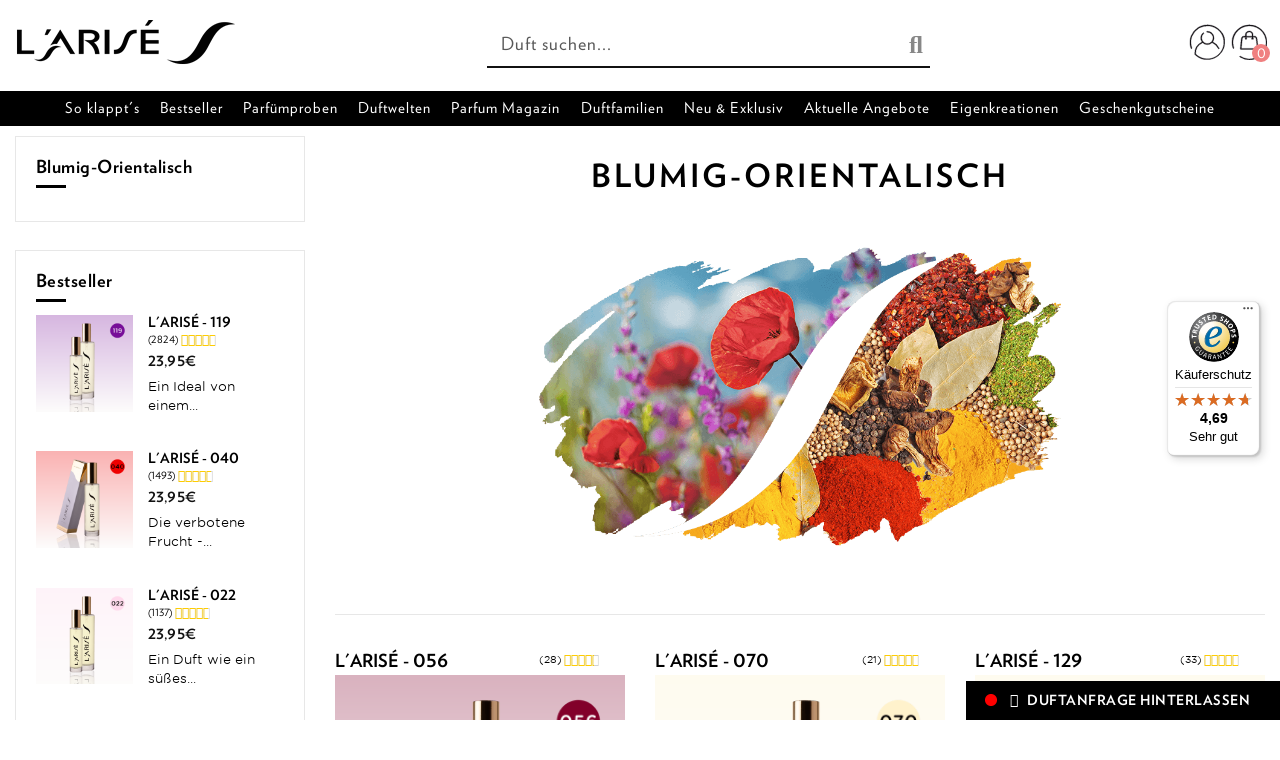

--- FILE ---
content_type: text/html; charset=utf-8
request_url: https://www.larise.com/at/duftfamilien/damen/blumig/blumig-orientalisch/
body_size: 27649
content:
<!doctype html>
<html lang="de">

<head><!--consentmanager_code--><script></script><script type="text/javascript" data-cmp-ab="1" src="https://cdn.consentmanager.net/delivery/autoblocking/21ab273141b77.js" data-cmp-host="delivery.consentmanager.net" data-cmp-cdn="cdn.consentmanager.net" data-cmp-codesrc="6"></script><!--consentmanager_code-->
    
        
  <meta charset="utf-8">


  <meta http-equiv="x-ua-compatible" content="ie=edge">



  <title>L&#039;ARISÉ Eau de Parfum für die Frau | Blumig-Orientalisch</title>
  
<script data-keepinline="true">
    var ajaxGetProductUrl = '//www.larise.com/at/module/cdc_googletagmanager/async';
    var ajaxShippingEvent = 1;
    var ajaxPaymentEvent = 1;

    /* datalayer */
    dataLayer = window.dataLayer || [];
                let cdcDatalayer = {"pageCategory":"category","event":"view_item_list","ecommerce":{"currencyCode":"EUR","impressions":[{"name":"L'ARISE - 056","id":"81-126","reference":"056-50","price":"23.95","price_tax_exc":"19.96","category":"Blumig-Orientalisch","item_category":"Duftfamilien","item_category2":"Damen","variant":"50ml","list":"Blumig-Orientalisch","position":1,"quantity":1,"link":"larise-056"},{"name":"L'ARISE - 070","id":"95-154","reference":"070-50","price":"19.95","price_tax_exc":"16.63","category":"Blumig-Orientalisch","item_category":"Duftfamilien","item_category2":"Damen","variant":"50ml","list":"Blumig-Orientalisch","position":2,"quantity":1,"link":"larise-070"},{"name":"L'ARISE - 129","id":"257-448","reference":"129-50","price":"23.95","price_tax_exc":"19.96","category":"Blumig-Orientalisch","item_category":"Duftfamilien","item_category2":"Damen","variant":"50ml","list":"Blumig-Orientalisch","position":3,"quantity":1,"link":"larise-129"},{"name":"L'ARISE - 185","id":"403-651","reference":"185-50","price":"36.95","price_tax_exc":"30.79","category":"Blumig-Orientalisch","variant":"50ml","list":"Blumig-Orientalisch","position":4,"quantity":1,"link":"larise-185"},{"name":"L'ARISE - 186","id":"411-655","reference":"186-50","price":"36.95","price_tax_exc":"30.79","category":"Blumig-Orientalisch","variant":"50ml","list":"Blumig-Orientalisch","position":5,"quantity":1,"link":"larise-186"}]},"google_tag_params":{"ecomm_pagetype":"category","ecomm_category":"Blumig-Orientalisch"}};
        dataLayer.push(cdcDatalayer);
    
    /*
    MWD Deaktiviert, weil wir keinen GTM Aufruf wollen
    call to GTM Tag
     */
            (function(w,d,s,l,i){w[l]=w[l]||[];w[l].push({'gtm.start':
            new Date().getTime(), event: 'gtm.js'
            });
            var f = d.getElementsByTagName(s)[0],
                j = d.createElement(s),
                dl = l != 'dataLayer' ? '&l=' + l : '';
            j.async = true;
            j.src =
                'https://www.googletagmanager.com/gtm.js?id='+i+dl;f.parentNode.insertBefore(j,f);
            })(window,document,'script','dataLayer','GTM-P6VBX5');
        
        /* async call to avoid cache system for dynamic data */
                dataLayer.push({
            'event': 'datalayer_ready'
        });
    </script>


<!-- Google Tag Manager -->

<script>!function(){"use strict";function l(e){for(var t=e,r=0,n=document.cookie.split(";");r<n.length;r++){var o=n[r].split("=");if(o[0].trim()===t)return o[1]}}function s(e){return localStorage.getItem(e)}function u(e){return window[e]}function d(e,t){e=document.querySelector(e);return t?null==e?void 0:e.getAttribute(t):null==e?void 0:e.textContent}var e=window,t=document,r="script",n="dataLayer",o="P6VBX5",a="https://gtm.larise.com",i="",c="xlngwtec",E="stapeUserId",I="",v="",g=!1;try{var g=!!E&&(m=navigator.userAgent,!!(m=new RegExp("Version/([0-9._]+)(.*Mobile)?.*Safari.*").exec(m)))&&16.4<=parseFloat(m[1]),A="stapeUserId"===E,f=g&&!A?function(e,t,r){void 0===t&&(t="");var n={cookie:l,localStorage:s,jsVariable:u,cssSelector:d},t=Array.isArray(t)?t:[t];if(e&&n[e])for(var o=n[e],a=0,i=t;a<i.length;a++){var c=i[a],c=r?o(c,r):o(c);if(c)return c}else console.warn("invalid uid source",e)}(E,I,v):void 0;g=g&&(!!f||A)}catch(e){console.error(e)}var m=e,E=(m[n]=m[n]||[],m[n].push({"gtm.start":(new Date).getTime(),event:"gtm.js"}),t.getElementsByTagName(r)[0]),I="dataLayer"===n?"":"&l="+n,v=f?"&bi="+encodeURIComponent(f):"",A=t.createElement(r),e=g?"kp"+c:c,n=!g&&i?i:a;A.async=!0,A.src=n+"/"+e+".js?st="+o+I+v+"",null!=(f=E.parentNode)&&f.insertBefore(A,E)}();</script>

<!-- End Google Tag Manager -->
  <meta name="description" content="Blumig-Orientalische Duftzwillinge online kaufen | 30 Tage Geld zurück Garantie ✓ 2 Duftproben pro Bestellung ✓ 70% günstiger als herkömmliche Parfums ✓ ">
  

          <meta name="robots" content="index,follow">
                
                                        <link rel="canonical" href="https://www.larise.com/at/duftfamilien/damen/blumig/blumig-orientalisch/">
                        
    <meta name="p:domain_verify" content="e545dba3a8f57b0e7dca69a5fe9bd61a"/>
    <meta http-equiv="content-language" content="de-at">


    <meta property="og:title" content="L&#039;ARISÉ Eau de Parfum für die Frau | Blumig-Orientalisch"/>
    <meta property="og:url" content="http://www.larise.com/at/duftfamilien/damen/blumig/blumig-orientalisch/"/>
    <meta property="og:site_name" content="L&#039;ARISÉ - Dein Duft. Dein Moment."/>
    <meta property="og:description" content="Blumig-Orientalische Duftzwillinge online kaufen | 30 Tage Geld zurück Garantie ✓ 2 Duftproben pro Bestellung ✓ 70% günstiger als herkömmliche Parfums ✓ ">
    <meta property="og:type" content="website">
    <meta property="og:image" content="/at/img/template-larise-logo-1531218825.jpg" />




      <meta name="viewport" content="width=device-width, initial-scale=1">
  




  <link rel="icon" type="image/vnd.microsoft.icon" href="/at/img/favicon.ico?1537883644">
  <link rel="shortcut icon" type="image/x-icon" href="/at/img/favicon.ico?1537883644">
      <link rel="apple-touch-icon" href="/de/img/cms/imgcmslarise-logo_apple_icon_180x180-png.png">
        <link rel="icon" sizes="192x192" href="/de/img/cms/imgcmslarise-logo_android_icon_192x192-png.png">
  


    



    
    <link rel="alternate" hreflang="de-AT" href="https://www.larise.com/at/duftfamilien/damen/blumig/blumig-orientalisch/" /> <link rel="alternate" hreflang="de-DE" href="https://www.larise.com/de/duftfamilien/damen/blumig/blumig-orientalisch/" /> <link rel="alternate" hreflang="en-EN" href="https://www.larise.com/en/duftfamilien/damen/blumig/blumig-orientalisch/" /> <link rel="alternate" hreflang="it-IT" href="https://www.larise.com/it/famiglie-olfattive/profumi-donna/floreale/floreale-orientale/" /> 
    


  <link rel="stylesheet" href="https://www.larise.com/at/themes/warehousechild/assets/cache/theme-5b10221256.css" type="text/css" media="all">




  
  

  <!-- <link rel="stylesheet" type="text/css" href="https://cloud.typography.com/7699456/7074392/css/fonts.css" /> -->

  
  
  <script>
    if (!String.prototype.startsWith) {
      String.prototype.startsWith = function(searchString, position){
        position = position || 0;
        return this.substr(position, searchString.length) === searchString;
      };
    }
  </script>
  
  

  

  



  
    <script type="text/javascript">
                var MWDMEGACHECKOUT_DEBUG_MODE = false;
                var cartUrl = "https:\/\/www.larise.com\/at\/warenkorb?action=show";
                var controller = "category";
                var countryPopupSetLocaleForKlarnaUrl = "https:\/\/www.larise.com\/at\/module\/mwdmegacheckout\/CountryPopup";
                var elementorFrontendConfig = {"isEditMode":"","stretchedSectionContainer":"","is_rtl":""};
                var featureConfigurationList = {"tabs":[{"id":"general","title":"Allgemein","active":true,"show":true,"tab":true},{"id":"feature-elementor-widgets","title":"Elementor Widgets","active":false,"show":true,"tab":true},{"id":"feature-additional-checkout-checkbox","title":"Checkbox im Checkout","active":false,"show":true,"tab":true},{"id":"feature-elementor-countdown-items","title":"Items f\u00fcr Elementor Countdown","active":false,"show":true,"tab":true},{"id":"feature-hide-elementor-style-tab","title":"Elementor Style Tab verbergen","active":false,"show":true,"tab":false},{"id":"feature-information-flap","title":"Informations Lasche","active":false,"show":true,"tab":true},{"id":"feature-contact","title":"Kontakt \/ Hilfe Button","active":false,"show":true,"tab":true},{"id":"feature-ps-legalcompliance-extension","title":"PS Legal Compliance f\u00fcr PS 1.7.7.x","active":false,"show":true,"tab":true},{"id":"feature-browsertab-away-notification","title":"Tab Nachrichten","active":false,"show":true,"tab":true},{"id":"feature-additional-invoice-text","title":"Rechnungstexte","active":false,"show":true,"tab":true}],"features":[{"id":"general","active":true,"title":"Allgemein","shortDescription":"Allgemeine Einstellungen","description":"Hier k\u00f6nnen Sie Features aktiviere und deaktivieren. Es werden nur aktivierte Elemente in der Tab\u00fcbersicht angezeigt. Keine Sorge, die Einstellungen gehen aber nicht verloren. Es soll nur verhindert werden, dass diese \u00dcbersicht total \u00fcberladen ist. ACHTUNG: \u00c4nderungen werden erst nach dem Speichern \u00fcbernommen. Sobald sie die Seite neu laden ist alles eingestellte verloren.","configuration":[],"tab_private":true},{"id":"feature-elementor-widgets","active":false,"title":"Elementor Widgets","shortDescription":"Elementor Widgets","description":"Hier k\u00f6nnen Sie Ihre Elementor Widgets verwalten","configuration":{"widgets":[{"id":"elementor-formular","title":"MWD Form Integrator","shortDescription":"Formular Integrieren","active":false,"required_modules":["gformbuilderpro","iqitelementor"]},{"id":"elementor-galerie","title":"MWD Galerie","shortDescription":"Bildergalerie mit Popup oder Overlay","active":false,"required_modules":["iqitelementor"]},{"id":"elementor-youtube","title":"MWD YouTube","shortDescription":"YouTube Widget","active":false,"required_modules":["iqitelementor"]},{"id":"elementor-references","title":"MWD References","shortDescription":"Filterbare Referenzen anlegen","active":false,"required_modules":["iqitelementor"]},{"id":"elementor-blogfilter","title":"MWD Blog Filter","shortDescription":"Theme Blog Widget mit Filter","active":false,"required_modules":["iqitelementor","ph_simpleblog"]},{"id":"elementor-countdown","title":"MWD Countdown","shortDescription":"Countdown zum n\u00e4chsten Event","active":false,"required_modules":["iqitelementor"]}]},"tab_private":true},{"id":"feature-additional-checkout-checkbox","active":false,"title":"Checkbox im Checkout","shortDescription":"Hinzuf\u00fcgen einer Custom Checkbox im Checkout","description":"Hier kann man eine zus\u00e4tzliche Checkbox zum Checkout hinzuf\u00fcgen.","configuration":{"text":"Ich bin der Text der neben einer zus\u00e4tzliche Checkbox im Checkout steht.","required":false,"linkText":"Hier gehts zu medani gmbh","linkUrl":"https:\/\/www.medani.at"},"tab_private":false},{"id":"feature-elementor-countdown-items","active":false,"title":"Items f\u00fcr Elementor Countdown","shortDescription":"Verwaltung der Countdown Item (geh\u00f6rt zum Elementor Widget)","description":"Hier k\u00f6nnen Kategorien und dazugeh\u00f6rige Items angelegt werden","configuration":{"repeaterElements":true,"repeaterBlocks":[],"availableElements":["event"],"limitRepeaterFields":99,"limitRepeaterBlocks":99},"tab_private":false},{"id":"feature-hide-elementor-style-tab","active":false,"title":"Elementor Style Tab verbergen","shortDescription":"Elementor Style Tab verbergen","description":"F\u00fcr alle nicht medani.at Mail Adressen soll im Elementor der Style Tab deaktiviert werden.","configuration":[],"tab_private":false},{"id":"feature-information-flap","active":false,"title":"Informations Lasche","shortDescription":"Eine Lasche am Rand der Seite \u00fcber welche man per Klick Infos erhaltet.","description":"Hier k\u00f6nnen Sie den Namen der Lasche anzeigen und dann den Inhalt selbst zusammenbauen. F\u00fcgen Sie dazu Ihre Bl\u00f6cke einfach hinzu wie Sie das m\u00f6gen.","configuration":{"flapHeadline":"Informationen","repeaterElements":true,"repeaterBlocks":[],"availableElements":["headline","introText","content","button"],"limitRepeaterFields":6,"limitRepeaterBlocks":3},"tab_private":false},{"id":"feature-contact","active":false,"title":"Kontakt \/ Hilfe Button","shortDescription":"W\u00e4hlen Sie eine Ansprechperson aus welche angezeigt werden soll.","description":"Auf dieser Seite k\u00f6nnen Sie die Ansprechperson w\u00e4hlen, welche in der MWD Infobar oben on hover angezeigt wird.","configuration":{"selectedContact":0,"editableContact":9223372036854775807,"contacts":[{"name":"Lisa Holzer","position":"E-Commerce Specialist \/ Design","email":"lisa.holzer@medani.at","telephone":"+431957874023"},{"name":"Daniel Tonich","position":"E-Commerce Specialist \/ Development","email":"daniel.tonich@medani.at","telephone":"+431957874030"},{"name":"Alexandra Haselwander","position":"E-Commerce Specialist","email":"alexandra.haselwander@medani.at","telephone":"+431957874038"}]},"tab_private":false},{"id":"feature-ps-legalcompliance-extension","active":false,"title":"PS Legal Compliance f\u00fcr PS 1.7.7.x","shortDescription":"Anpassungen f\u00fcr PS Versionen nachdem der Support eingestellt wurde","description":"Da der Support f\u00fcr PS Versionen \u00fcber 1.7.6 eingestellt wurde muss man eine Tabelle anlegen und gewisse Standarwerte setzen.","configuration":[],"tab_private":false},{"id":"feature-browsertab-away-notification","active":false,"title":"Tab Nachrichten","shortDescription":"Wenn Sie den Tab inaktiv setzen wird nach X Sekunden der Text ge\u00e4ndert.","description":"Hier stellen Sie den Text ein welcher angezeigt wird wenn Sie den Tab verlassen, den Text welchen Sie zur\u00fcck kommen und nach wievielen Sekunden dies alles passieren soll.","configuration":{"textLeave":"Dein Warenkorb wartet auf dich!","textBack":"Willkommen zur\u00fcck","time":5},"tab_private":false},{"id":"feature-additional-invoice-text","active":false,"title":"Rechnungstexte","shortDescription":"Rechnungstexte","description":"\u00c4ndern Sie Ihre Rechnugstexte.","configuration":{"repeaterElements":true,"availableElements":["invoicePDFTextblock"],"limitRepeaterFields":1,"limitRepeaterBlocks":20,"repeaterBlocks":[]},"tab_private":false}]};
                var iqitTheme = {"rm_sticky":"0","rm_breakpoint":0,"op_preloader":"0","cart_style":"side","cart_confirmation":"open","h_layout":"2","f_fixed":"","f_layout":"2","h_absolute":"0","h_sticky":"0","hw_width":"inherit","h_search_type":"full","pl_lazyload":true,"pl_infinity":false,"pl_rollover":false,"pl_crsl_autoplay":false,"pl_slider_ld":3,"pl_slider_d":3,"pl_slider_t":3,"pl_slider_p":2,"pp_thumbs":"left","pp_zoom":"modalzoom","pp_tabs":"tabha"};
                var iqitmegamenu = {"sticky":"false","containerSelector":"#wrapper > .container"};
                var megacheckoutUrl = "https:\/\/www.larise.com\/at\/module\/mwdmegacheckout\/Login";
                var mwdCategoryIdLoadAllProductsController = 39;
                var mwdCategoryLoadAllProductsController = "https:\/\/www.larise.com\/at\/module\/mwdloadallproducts\/Category";
                var mwdPsCommonsFeatures = {"general":{"id":"general","active":true,"title":"Allgemein","shortDescription":"Allgemeine Einstellungen","description":"Hier k\u00f6nnen Sie Features aktiviere und deaktivieren. Es werden nur aktivierte Elemente in der Tab\u00fcbersicht angezeigt. Keine Sorge, die Einstellungen gehen aber nicht verloren. Es soll nur verhindert werden, dass diese \u00dcbersicht total \u00fcberladen ist. ACHTUNG: \u00c4nderungen werden erst nach dem Speichern \u00fcbernommen. Sobald sie die Seite neu laden ist alles eingestellte verloren.","configuration":[],"tab_private":true},"feature-browsertab-away-notification":{"id":"feature-browsertab-away-notification","active":true,"title":"Tab Nachrichten","shortDescription":"Wenn Sie den Tab inaktiv setzen wird nach X Sekunden der Text ge\u00e4ndert.","description":"Hier stellen Sie den Text ein welcher angezeigt wird wenn Sie den Tab verlassen, den Text welchen Sie zur\u00fcck kommen und nach wievielen Sekunden dies alles passieren soll.","configuration":{"textLeave":"Dein Warenkorb wartet auf dich!","textBack":"Willkommen zur\u00fcck","time":5},"tab_private":false}};
                var prestashop = {"cart":{"products":[],"totals":{"total":{"type":"total","label":"Gesamt","amount":0,"value":"0,00\u00a0\u20ac"},"total_including_tax":{"type":"total","label":"Gesamt (inkl. MwSt.)","amount":0,"value":"0,00\u00a0\u20ac"},"total_excluding_tax":{"type":"total","label":"Gesamtpreis o. MwSt.","amount":0,"value":"0,00\u00a0\u20ac"}},"subtotals":{"products":{"type":"products","label":"Zwischensumme","amount":0,"value":"0,00\u00a0\u20ac"},"discounts":null,"shipping":{"type":"shipping","label":"Versandkosten","amount":0,"value":"kostenlos"},"tax":{"type":"tax","label":"enthaltene MwSt.","amount":0,"value":"0,00\u00a0\u20ac"}},"products_count":0,"summary_string":"0 Artikel","vouchers":{"allowed":1,"added":[]},"discounts":[],"minimalPurchase":0,"minimalPurchaseRequired":""},"currency":{"name":"Euro","iso_code":"EUR","iso_code_num":"978","sign":"\u20ac"},"customer":{"lastname":null,"firstname":null,"email":null,"birthday":null,"newsletter":null,"newsletter_date_add":null,"optin":null,"website":null,"company":null,"siret":null,"ape":null,"is_logged":false,"gender":{"type":null,"name":null},"addresses":[]},"language":{"name":"Deutsch (German)","iso_code":"de","locale":"de-DE","language_code":"de","is_rtl":"0","date_format_lite":"d.m.Y","date_format_full":"d.m.Y H:i:s","id":1},"page":{"title":"","canonical":"https:\/\/www.larise.com\/at\/duftfamilien\/damen\/blumig\/blumig-orientalisch\/","meta":{"title":"L'ARIS\u00c9 Eau de Parfum f\u00fcr die Frau | Blumig-Orientalisch","description":"Blumig-Orientalische Duftzwillinge online kaufen | 30 Tage Geld zur\u00fcck Garantie \u2713 2 Duftproben pro Bestellung \u2713 70% g\u00fcnstiger als herk\u00f6mmliche Parfums \u2713 ","keywords":"orientalisch, blumig","robots":"index"},"page_name":"category","body_classes":{"lang-de":true,"lang-rtl":false,"country-US":true,"currency-EUR":true,"layout-left-column":true,"page-category":true,"tax-display-disabled":true,"category-id-39":true,"category-Blumig-Orientalisch":true,"category-id-parent-34":true,"category-depth-level-5":true},"admin_notifications":[]},"shop":{"name":"L'ARIS\u00c9 - Dein Duft. Dein Moment.","logo":"\/at\/img\/template-larise-logo-1531218825.jpg","stores_icon":"\/at\/img\/logo_stores.png","favicon":"\/at\/img\/favicon.ico"},"urls":{"base_url":"https:\/\/www.larise.com\/at\/","current_url":"https:\/\/www.larise.com\/at\/duftfamilien\/damen\/blumig\/blumig-orientalisch\/","shop_domain_url":"https:\/\/www.larise.com","img_ps_url":"https:\/\/www.larise.com\/at\/img\/","img_cat_url":"https:\/\/www.larise.com\/at\/img\/c\/","img_lang_url":"https:\/\/www.larise.com\/at\/img\/l\/","img_prod_url":"https:\/\/www.larise.com\/at\/img\/p\/","img_manu_url":"https:\/\/www.larise.com\/at\/img\/m\/","img_sup_url":"https:\/\/www.larise.com\/at\/img\/su\/","img_ship_url":"https:\/\/www.larise.com\/at\/img\/s\/","img_store_url":"https:\/\/www.larise.com\/at\/img\/st\/","img_col_url":"https:\/\/www.larise.com\/at\/img\/co\/","img_url":"https:\/\/www.larise.com\/at\/themes\/warehousechild\/assets\/img\/","css_url":"https:\/\/www.larise.com\/at\/themes\/warehousechild\/assets\/css\/","js_url":"https:\/\/www.larise.com\/at\/themes\/warehousechild\/assets\/js\/","pic_url":"https:\/\/www.larise.com\/at\/upload\/","pages":{"address":"https:\/\/www.larise.com\/at\/adresse","addresses":"https:\/\/www.larise.com\/at\/adressen","authentication":"https:\/\/www.larise.com\/at\/authentifizierung","cart":"https:\/\/www.larise.com\/at\/warenkorb","category":"https:\/\/www.larise.com\/at\/index.php?controller=category","cms":"https:\/\/www.larise.com\/at\/index.php?controller=cms","contact":"https:\/\/www.larise.com\/at\/kontaktiere-uns","discount":"https:\/\/www.larise.com\/at\/discount","guest_tracking":"https:\/\/www.larise.com\/at\/auftragsverfolgung-gast","history":"https:\/\/www.larise.com\/at\/bestellungsverlauf","identity":"https:\/\/www.larise.com\/at\/kennung","index":"https:\/\/www.larise.com\/at\/","my_account":"https:\/\/www.larise.com\/at\/mein-Konto","order_confirmation":"https:\/\/www.larise.com\/at\/bestellbestatigung","order_detail":"https:\/\/www.larise.com\/at\/index.php?controller=order-detail","order_follow":"https:\/\/www.larise.com\/at\/bestellungsverfolgung","order":"https:\/\/www.larise.com\/at\/bestellung","order_return":"https:\/\/www.larise.com\/at\/index.php?controller=order-return","order_slip":"https:\/\/www.larise.com\/at\/bestellschein","pagenotfound":"https:\/\/www.larise.com\/at\/seite-nicht-gefunden","password":"https:\/\/www.larise.com\/at\/kennwort-wiederherstellung","pdf_invoice":"https:\/\/www.larise.com\/at\/index.php?controller=pdf-invoice","pdf_order_return":"https:\/\/www.larise.com\/at\/index.php?controller=pdf-order-return","pdf_order_slip":"https:\/\/www.larise.com\/at\/index.php?controller=pdf-order-slip","prices_drop":"https:\/\/www.larise.com\/at\/angebote","product":"https:\/\/www.larise.com\/at\/index.php?controller=product","search":"https:\/\/www.larise.com\/at\/suche","sitemap":"https:\/\/www.larise.com\/at\/sitemap","stores":"https:\/\/www.larise.com\/at\/shops","supplier":"https:\/\/www.larise.com\/at\/zulieferer","register":"https:\/\/www.larise.com\/at\/authentifizierung?create_account=1","order_login":"https:\/\/www.larise.com\/at\/bestellung?login=1"},"theme_assets":"\/at\/themes\/warehousechild\/assets\/","actions":{"logout":"https:\/\/www.larise.com\/at\/?mylogout="}},"configuration":{"display_taxes_label":false,"is_catalog":false,"show_prices":true,"opt_in":{"partner":false},"quantity_discount":{"type":"discount","label":"Rabatt"},"voucher_enabled":1,"return_enabled":0},"field_required":[],"breadcrumb":{"links":[{"title":"Startseite","url":"https:\/\/www.larise.com\/at\/"},{"title":"Duftfamilien","url":"https:\/\/www.larise.com\/at\/duftfamilien\/"},{"title":"Damen","url":"https:\/\/www.larise.com\/at\/duftfamilien\/damen\/"},{"title":"Blumig","url":"https:\/\/www.larise.com\/at\/duftfamilien\/damen\/blumig\/"},{"title":"Blumig-Orientalisch","url":"https:\/\/www.larise.com\/at\/duftfamilien\/damen\/blumig\/blumig-orientalisch\/"}],"count":5},"link":{"protocol_link":"https:\/\/","protocol_content":"https:\/\/"},"time":1768753241,"static_token":"9f341853c1f863c284d0ba510b733feb","token":"72ddb9922f11223264020010a63fb602"};
                var repeaterConfigurationList = [{"id":"content","title":"Content","configuration":{"type":"textarea","value":""}},{"id":"textInput","title":"Text Input","configuration":{"type":"text","value":""}},{"id":"headline","title":"\u00dcberschrift","configuration":{"type":"text","value":"","selectedOption":"h2","options":[{"label":"h2","value":"h2"},{"label":"h3","value":"h3"},{"label":"h4","value":"h4"},{"label":"h5","value":"h5"}]}},{"id":"introText","title":"Intro Text","configuration":{"type":"textarea","value":""}},{"id":"button","title":"Button","configuration":{"text":"","url":"","target":"_self"}},{"id":"event","title":"Event","configuration":{"title":"","place":"","dateFrom":"","dateTo":"","timeFrom":"","timeTo":"","description":"","link":"","linkText":"","linkTarget":"_self"}},{"id":"invoicePDFTextblock","title":"Textabsatz f\u00fcr PDF Rechnung","configuration":{"active":true,"selectedCountries":[],"selelectedUserGrps":[],"selectedMethod":"AND","selectedRule":"SHOW","content":"Bitte Text einf\u00fcgen","countryOptions":{"231":"Afghanistan","82":"\u00c4gypten","244":"\u00c5land-Inseln","230":"Albanien","38":"Algerien","39":"Amerikanisch-Samoa","224":"Amerikanische Jungferninseln","40":"Andorra","41":"Angola","42":"Anguilla","232":"Antarktis","43":"Antigua und Barbuda","84":"\u00c4quatorialguinea","44":"Argentinien","45":"Armenien","46":"Aruba","47":"Aserbaidschan","87":"\u00c4thiopien","24":"Australien","48":"Bahamas","49":"Bahrain","50":"Bangladesch","51":"Barbados","3":"Belgien","53":"Belize","54":"Benin","55":"Bermuda","56":"Bhutan","34":"Bolivien","233":"Bosnien und Herzegowina","57":"Botswana","234":"Bouvet-Insel","58":"Brasilien","223":"Britische Jungferninseln","235":"Britisches Territorium im Indischen Ozean","59":"Brunei Darussalam","236":"Bulgarien","60":"Burkina Faso","62":"Burundi","237":"Cayman-Inseln","68":"Chile","5":"China","240":"Cookinseln","73":"Costa Rica","32":"C\u00f4te d'Ivoire","20":"D\u00e4nemark","71":"Demokratische Republik Kongo","1":"Deutschland","78":"Dominica","79":"Dominikanische Republik","77":"Dschibuti","81":"Ecuador","83":"El Salvador","85":"Eritrea","86":"Estland","88":"Falklandinseln","89":"F\u00e4r\u00f6er-Inseln","90":"Fidschi","7":"Finnland","8":"Frankreich","241":"Franz\u00f6sisch-Guyana","242":"Franz\u00f6sisch-Polynesien","243":"Franz\u00f6sische S\u00fcd- und Antarktisgebiete","91":"Gabun","92":"Gambia","93":"Georgien","94":"Ghana","97":"Gibraltar","95":"Grenada","9":"Griechenland","96":"Gr\u00f6nland","98":"Guadeloupe","99":"Guam","100":"Guatemala","101":"Guernsey","102":"Guinea","103":"Guinea-Bissau","104":"Guyana","105":"Haiti","106":"Heard und McDonaldinseln","108":"Honduras","22":"Hongkong","110":"Indien","111":"Indonesien","114":"Insel Man","113":"Irak","112":"Iran","26":"Irland","109":"Island","29":"Israel","10":"Italien","115":"Jamaika","11":"Japan","227":"Jemen","116":"Jersey","117":"Jordanien","63":"Kambodscha","64":"Kamerun","4":"Kanada","65":"Kap Verde","118":"Kasachstan","175":"Katar","119":"Kenia","123":"Kirgisistan","120":"Kiribati","239":"Kokos- (Keeling-)Inseln","69":"Kolumbien","70":"Komoren","72":"Kongo","74":"Kroatien","75":"Kuba","122":"Kuwait","124":"Laos","127":"Lesotho","125":"Lettland","126":"Libanon","128":"Liberia","129":"Libyen","130":"Liechtenstein","131":"Litauen","12":"Luxemburg","132":"Macau","134":"Madagaskar","135":"Malawi","136":"Malaysia","137":"Malediven","138":"Mali","139":"Malta","152":"Marokko","140":"Marshallinseln","141":"Martinique","142":"Mauretanien","35":"Mauritius","144":"Mayotte","133":"Mazedonien","145":"Mexiko","146":"Mikronesien","148":"Monaco","149":"Mongolei","150":"Montenegro","151":"Montserrat","153":"Mosambik","61":"Myanmar (Burma)","154":"Namibia","155":"Nauru","156":"Nepal","158":"Neukaledonien","27":"Neuseeland","159":"Nicaragua","13":"Niederlande","157":"Niederl\u00e4ndische Antillen","160":"Niger","31":"Nigeria","161":"Niue","121":"Nordkorea","163":"N\u00f6rdliche Mariana-Inseln","162":"Norfolkinsel","23":"Norwegen","164":"Oman","2":"\u00d6sterreich","165":"Pakistan","167":"Pal\u00e4stinensische Autonomiegebiete","166":"Palau","168":"Panama","169":"Papua-Neuguinea","170":"Paraguay","171":"Peru","172":"Philippinen","173":"Pitcairn","14":"Polen","15":"Portugal","174":"Puerto Rico","147":"Republik Moldau","176":"R\u00e9union","178":"Ruanda","36":"Rum\u00e4nien","177":"Russische F\u00f6deration","182":"Saint Martin","179":"Saint-Barth\u00e9lemy","194":"Salomoninseln","228":"Sambia","185":"Samoa","186":"San Marino","187":"S\u00e3o Tom\u00e9 und Pr\u00edncipe","188":"Saudi-Arabien","18":"Schweden","19":"Schweiz","189":"Senegal","190":"Serbien","191":"Seychellen","192":"Sierra Leone","229":"Simbabwe","25":"Singapur","37":"Slowakei","193":"Slowenien","195":"Somalia","196":"South Georgia und die S\u00fcdlichen Sandwichinseln","6":"Spanien","197":"Sri Lanka","180":"St. Kitts und Nevis","181":"St. Lucia","183":"St. Pierre und Miquelon","184":"St. Vincent und die Grenadinen","30":"S\u00fcdafrika","198":"Sudan","28":"S\u00fcdkorea","199":"Suriname","200":"Svalbard und Jan Mayen","201":"Swasiland","202":"Syrien","204":"Tadschikistan","203":"Taiwan","206":"Thailand","80":"Timor-Leste","33":"Togo","207":"Tokelau","208":"Tonga","209":"Trinidad und Tobago","67":"Tschad","16":"Tschechische Republik","210":"Tunesien","211":"T\u00fcrkei","212":"Turkmenistan","213":"Turks- und Caicosinseln","214":"Tuvalu","215":"Uganda","216":"Ukraine","143":"Ungarn","218":"Uruguay","219":"Usbekistan","220":"Vanuatu","107":"Vatikanstadt","221":"Venezuela","217":"Vereinigte Arabische Emirate","205":"Vereinigte Republik Tansania","21":"Vereinigte Staaten","17":"Vereinigtes K\u00f6nigreich","222":"Vietnam","225":"Wallis und Futuna","238":"Weihnachtsinseln","52":"Wei\u00dfrussland","226":"Westsahara","66":"Zentralafrikanische Republik","76":"Zypern"},"userGrpOptions":{"1":"Besucher","2":"Gast","3":"Kunde","4":"Partner - wvk","5":"wvk2","6":"Vertriebspartner \"A\"","7":"Vertriebspartner \"B\"","8":"Vertriebspartner \"C\"","9":"R1","10":"R2","11":"R3","12":"EXPORT"},"methodOptions":["AND","OR"],"rule":["SHOW","HIDE"],"defaultTextSelector":[{"title":"steuerfreie Ausfuhrlieferung","content":"Es handelt sich gem\u00e4\u00df \u00f6UStG um eine steuerfreie Ausfuhrlieferung."},{"title":"Steuerfreie innergemeinschaftliche Lieferung","content":"Es handelt sich um eine steuerfreie innergemeinschaftliche Lieferung."}]}}];
                var theme_button_bg_color = "#fbb5b0";
                var theme_button_txt_color = "#111111";
                var userAgentRaw = "Mozilla\/5.0 (Macintosh; Intel Mac OS X 10_15_7) AppleWebKit\/537.36 (KHTML, like Gecko) Chrome\/131.0.0.0 Safari\/537.36; ClaudeBot\/1.0; +claudebot@anthropic.com)";
            </script>



  

<meta name="twitter:card" content="summary_large_image">
<meta property="og:type" content="product.group" module="fsopengraph" />
<meta property="og:site_name" content="L&#039;ARISÉ" module="fsopengraph" />
<meta property="og:title" content="L&#039;ARISÉ Eau de Parfum für die Frau | Blumig-Orientalisch" module="fsopengraph" />
<meta property="og:description" content="Blumig-Orientalische Duftzwillinge online kaufen | 30 Tage Geld zurück Garantie ✓ 2 Duftproben pro Bestellung ✓ 70% günstiger als herkömmliche Parfums ✓ " module="fsopengraph" />
<meta property="og:url" content="https://www.larise.com/at/duftfamilien/damen/blumig/blumig-orientalisch/" module="fsopengraph" />
<meta property="og:image" content="https://www.larise.com/at/img/c/39.jpg" module="fsopengraph" />
<meta property="og:image:width" content="1000" module="fsopengraph" />
<meta property="og:image:height" content="580" module="fsopengraph" />
<script type="text/javascript">
    var FSOG = FSOG || {};
    FSOG.ogTitle = 'L&#039;ARISÉ Eau de Parfum für die Frau | Blumig-Orientalisch';
    FSOG.ogUrl = 'https://www.larise.com/at/duftfamilien/damen/blumig/blumig-orientalisch/';
        FSOG.ogImage = 'https://www.larise.com/at/img/c/39.jpg';
    </script>
<style type="text/css">#fsopengraph-social-buttons {width:50px;right:0;}#fsopengraph-social-buttons .socicon:before {line-height:40px;font-size:20px;color:#ffffff;width:40px;}@media (min-width:481px) {#fsopengraph-social-buttons .socicon:before {transition:all 0.2s ease-in-out;}#fsopengraph-social-buttons .socicon:hover:before {width:50px;padding-right:10px;transition:all 0.2s ease-in-out;}#fsopengraph-social-buttons a {float:right;}}@media (max-width:480px) {body {margin-bottom:20px;}#fsopengraph-social-buttons .socicon:before {width:20%;}}</style>
<!-- Start Ever Awin -->

<script defer="defer" src="https://www.dwin1.com/24012.js" type="text/javascript"></script>

<!-- End Ever Awin -->
<script type="text/javascript" data-keepinline="true">
    var trustpilot_script_url = 'https://invitejs.trustpilot.com/tp.min.js';
    var trustpilot_key = '4EbjAJMY8qWuIuRW';
    var trustpilot_widget_script_url = '//widget.trustpilot.com/bootstrap/v5/tp.widget.bootstrap.min.js';
    var trustpilot_integration_app_url = 'https://ecommscript-integrationapp.trustpilot.com';
    var trustpilot_preview_css_url = '//ecommplugins-scripts.trustpilot.com/v2.1/css/preview.min.css';
    var trustpilot_preview_script_url = '//ecommplugins-scripts.trustpilot.com/v2.1/js/preview.min.js';
    var trustpilot_ajax_url = 'https://www.larise.com/at/module/trustpilot/trustpilotajax';
    var user_id = '0';
    var trustpilot_trustbox_settings = {"trustboxes":[],"activeTrustbox":0,"pageUrls":{"landing":"https:\/\/www.larise.com\/de\/","category":"https:\/\/www.larise.com\/de\/duftwelten\/","product":"https:\/\/www.larise.com\/de\/larise-003\/"}};
</script>
<script type="text/javascript" src="/at/modules/trustpilot/views/js/tp_register.min.js"></script>
<script type="text/javascript" src="/at/modules/trustpilot/views/js/tp_trustbox.min.js"></script>
<script type="text/javascript" src="/at/modules/trustpilot/views/js/tp_preview.min.js"></script>





    
    
        <script src="https://eu1-config.doofinder.com/2.x/0d4060ed-c1e5-425f-b130-f88a1cb5a7cc.js" async></script>

<script src="https://customized-whatsapp-widget.chatarmin.com/widget-fetcher.js?w_id=66c58c966cd36da5f6b9ade0&u_id=66b220c9a982d2cacbd907b6" async ></script> </head>



<body id="category"
    class="lang-de country-us currency-eur layout-left-column page-category tax-display-disabled category-id-39 category-blumig-orientalisch category-id-parent-34 category-depth-level-5  body-desktop-header-style-w-2">

    
        



<!-- Google Tag Manager (noscript) -->
<noscript><iframe src="https://gtm.larise.com/ns.html?id=GTM-P6VBX5" height="0" width="0" style="display:none;visibility:hidden"></iframe></noscript>
<!-- End Google Tag Manager (noscript) -->
    

    <main id="main-page-content"
        >
        
                    

        <header id="header" class="desktop-header-style-w-2">
            
                
    <div class="header-banner">
        
    </div>




            <nav class="header-nav">
        <div class="container">
    
        <div class="row justify-content-between">
            <div class="col col-auto col-md left-nav">
                 <div class="d-inline-block"> 

    <ul class="social-links _topbar">
        
        <li class="whatsapp"><a href="https://whatsapp.com/channel/0029VaJHfwOF1YlNUQKuhX1X" target="_blank"><i class="fa fa-whatsapp" aria-hidden="true"></i></a></li>

        <li class="facebook"><a href="https://www.facebook.com/larise.perfumes/" target="_blank"><i class="fa fa-facebook" aria-hidden="true"></i></a></li>                <li class="instagram"><a href="https://www.instagram.com/lariseperfumes/" target="_blank"><i class="fa fa-instagram" aria-hidden="true"></i></a></li>                                            </ul>

 </div>                 
            </div>
            <div class="col col-auto col-md right-nav text-right">
                
             </div>
        </div>

                        </div>
            </nav>
        



    <div id="desktop-header" class="desktop-header-style-2">
                    

<div class="header-top">
    <div id="desktop-header-container" class="container">
        <div class="row align-items-center">
                            <div class="col col-auto col-header-left">
                    <div id="desktop_logo">
                        <a href="https://www.larise.com/at/" aria-label="Home">
                            <img class="logo img-fluid"
                                 src="/at/img/template-larise-logo-1531218825.jpg"  srcset="/img/cms/larise-logo.png 2x"                                 alt="Duftzwillinge und Parfum Dupes im Larise Onlineshop">
                        </a>
                    </div>
                    
                </div>
                <div class="col col-header-center">
                                        <!-- Block search module TOP -->

<!-- Block search module TOP -->
<div id="search_widget" class="search-widget" data-search-controller-url="//www.larise.com/at/suche?order=product.position.desc">
    <form method="get" action="//www.larise.com/at/suche?order=product.position.desc">
        <input type="hidden" name="controller" value="search">
        <div class="input-group">
            <input type="hidden" name="order" value="product.position.desc" />
            <input type="text"
                   name="s"
                   value=""
                   data-all-text="Alle anzeigen"
                   placeholder="Duft suchen..."
                   class="form-control form-search-control" />
            <button type="submit" class="search-btn" aria-label="Duft suchen...">
                <i class="fa fa-search"></i>
            </button>
        </div>
    </form>
</div>
<!-- /Block search module TOP -->


<!-- /Block search module TOP -->


                    
                </div>
                        <div class="col col-auto col-header-right">
                <div class="row no-gutters justify-content-end">

                    
                        <div id="header-user-btn" class="col col-auto header-btn-w header-user-btn-w">
            <a href="https://www.larise.com/at/mein-Konto"
           title="Anmelden zu Ihrem Kundenbereich"
           rel="nofollow" class="header-btn header-user-btn">
            <i class="fa fa-user fa-fw icon" aria-hidden="true"></i>
            <span class="title">Anmelden</span>
        </a>
    </div>
                    

                    

                                            
                            <div id="ps-shoppingcart-wrapper" class="col col-auto">
    <div id="ps-shoppingcart"
         class="header-btn-w header-cart-btn-w ps-shoppingcart side-cart">
         <div id="blockcart" class="blockcart cart-preview"
         data-refresh-url="//www.larise.com/at/module/ps_shoppingcart/ajax">
        <a id="cart-toogle" class="cart-toogle header-btn header-cart-btn" data-toggle="dropdown">
            <i class="fa fa-shopping-bag fa-fw icon" aria-hidden="true"><span class="cart-products-count-btn">0</span></i>
            <span class="info-wrapper">
            <span class="title">Warenkorb</span>
            <span class="cart-toggle-details">
            <span class="text-faded cart-separator"> / </span>
                            Empty
                        </span>
            </span>
        </a>
        <div id="_desktop_blockcart-content">
    <div id="blockcart-content" class="blockcart-content">
        <div class="cart-title">
            <span class="modal-title">Hinzugefügte Artikel</span>
            <button type="button" id="js-cart-close" class="close">
                <span>×</span>
            </button>
            <span class="mwd-voucher-to-cart-info" style="display: none;">Gutschein wurde übernommen. Nicht vergessen: nach Auswahl deiner Düfte bitte noch mit OK bestätigen!</span>
            <hr>
        </div>
                    <span class="no-items">Es gibt keine Artikel in Deinem Warenkorb</span>
            </div>
</div> </div>


    </div>
</div>
                        
                                        
                    <a href="https://www.larise.com/de/payback/"><img class="mwd-payback mwd-payback-header mwd-payback-small" src="https://www.larise.com/img/cms/payback_logo_small.svg"></a>
                    <a href="https://www.larise.com/de/payback/"><img class="mwd-payback mwd-payback-header mwd-payback-big" src="https://www.larise.com/img/cms/payback_logo_big.svg"></a>
                </div>
                
            </div>
            <div class="col-12">
                <div class="row">
                    
                </div>
            </div>
        </div>
    </div>
</div>
<div class="container iqit-megamenu-container"><div id="iqitmegamenu-wrapper" class="iqitmegamenu-wrapper iqitmegamenu-all">
    <div class="container container-iqitmegamenu">
        <div id="iqitmegamenu-horizontal" class="iqitmegamenu  clearfix" role="navigation">

                        
            <nav id="cbp-hrmenu" class="cbp-hrmenu cbp-horizontal cbp-hrsub-narrow">
                <ul>
                                            <li id="cbp-hrmenu-tab-2" class="cbp-hrmenu-tab cbp-hrmenu-tab-2 ">
                            <a href="https://www.larise.com/at/so-klappts/" class="nav-link" >

                                    <span class="cbp-tab-title">
                                        So klappt's</span>
                                                                    </a>
                                                        </li>
                                            <li id="cbp-hrmenu-tab-14" class="cbp-hrmenu-tab cbp-hrmenu-tab-14  cbp-has-submeu">
                            <a href="https://www.larise.com/at/bestseller/" class="nav-link" >

                                    <span class="cbp-tab-title">
                                        Bestseller <i class="fa fa-angle-down cbp-submenu-aindicator"></i></span>
                                                                    </a>
                                                                    <div class="cbp-hrsub col-12">
                                        <div class="cbp-hrsub-inner">
                                            <div class="container iqitmegamenu-submenu-container">
                                                
                                                                                                                                                                        




<div class="row menu_row menu-element  first_rows menu-element-id-5">
                

            
                </div>

                                                                                                                    




<div class="row menu_row menu-element  first_rows menu-element-id-1">
                

                                                




    <div class="col-4 cbp-menu-column cbp-menu-element menu-element-id-4 ">
        <div class="cbp-menu-column-inner">
                        
                
                
                                            <a href="https://www.larise.com/at/bestseller/damen-bestseller/">                        <img data-pagespeed-no-defer src="/themes/warehousechild/assets/img/blank.png" data-original="/img/cms/Megamenü/Larise-Bestseller-Damen.jpg" class="img-fluid cbp-banner-image mwd-js-lazy-product-image"

                                
    

                                                              width="409" height="236" />
                        </a>                    
                
            

            
            </div>    </div>

                                    




    <div class="col-4 cbp-menu-column cbp-menu-element menu-element-id-7 ">
        <div class="cbp-menu-column-inner">
                        
                
                
                                            <a href="https://www.larise.com/at/bestseller/herren-bestseller/">                        <img data-pagespeed-no-defer src="/themes/warehousechild/assets/img/blank.png" data-original="/img/cms/Megamenü/Larise-Bestseller-Herren.jpg" class="img-fluid cbp-banner-image mwd-js-lazy-product-image"

                                
    

                                                              width="409" height="236" />
                        </a>                    
                
            

            
            </div>    </div>

                                    




    <div class="col-4 cbp-menu-column cbp-menu-element menu-element-id-6 ">
        <div class="cbp-menu-column-inner">
                        
                
                
                    
                                                    <div class="row cbp-categories-row">
                                                                                                            <div class="col-12">
                                            <div class="cbp-category-link-w"><a href="https://www.larise.com/at/bestseller/"
                                                                                class="cbp-column-title nav-link cbp-category-title">Bestseller</a>
                                                                                                                                                        <ul class="cbp-links cbp-category-tree"><li ><div class="cbp-category-link-w"><a href="https://www.larise.com/at/bestseller/damen-bestseller/">Damen Bestseller</a></div></li><li ><div class="cbp-category-link-w"><a href="https://www.larise.com/at/bestseller/herren-bestseller/">Herren Bestseller</a></div></li></ul>

                                                                                            </div>
                                        </div>
                                                                                                </div>
                                            
                
            

            
            </div>    </div>

                            
                </div>

                                                                                                            
                                                                                            </div>
                                        </div>
                                    </div>
                                                        </li>
                                            <li id="cbp-hrmenu-tab-3" class="cbp-hrmenu-tab cbp-hrmenu-tab-3 ">
                            <a href="https://www.larise.com/at/parfumproben/" class="nav-link" >

                                    <span class="cbp-tab-title">
                                        Parfümproben</span>
                                                                    </a>
                                                        </li>
                                            <li id="cbp-hrmenu-tab-4" class="cbp-hrmenu-tab cbp-hrmenu-tab-4  cbp-has-submeu">
                            <a href="https://www.larise.com/at/duftwelten/" class="nav-link" >

                                    <span class="cbp-tab-title">
                                        Duftwelten <i class="fa fa-angle-down cbp-submenu-aindicator"></i></span>
                                                                    </a>
                                                                    <div class="cbp-hrsub col-12">
                                        <div class="cbp-hrsub-inner">
                                            <div class="container iqitmegamenu-submenu-container">
                                                
                                                                                                                                                                        




<div class="row menu_row menu-element  first_rows menu-element-id-1">
                

                                                




    <div class="col-4 cbp-menu-column cbp-menu-element menu-element-id-8 ">
        <div class="cbp-menu-column-inner">
                        
                
                
                                            <a href="/at/duftwelten/damen-duftwelten/heaven/">                        <img data-pagespeed-no-defer src="/themes/warehousechild/assets/img/blank.png" data-original="/img/cms/Megamenü/Larise-Duftwelt-Damen-Heaven.jpg" class="img-fluid cbp-banner-image mwd-js-lazy-product-image"

                                
    

                                                              width="409" height="236" />
                        </a>                    
                
            

            
            </div>    </div>

                                    




    <div class="col-4 cbp-menu-column cbp-menu-element menu-element-id-15 ">
        <div class="cbp-menu-column-inner">
                        
                
                
                                            <a href="/at/duftwelten/damen-duftwelten/temptation/">                        <img data-pagespeed-no-defer src="/themes/warehousechild/assets/img/blank.png" data-original="/img/cms/Megamenü/Larise-Duftwelt-Damen-Temptation.jpg" class="img-fluid cbp-banner-image mwd-js-lazy-product-image"

                                
    

                                                              width="409" height="236" />
                        </a>                    
                
            

            
            </div>    </div>

                                    




    <div class="col-4 cbp-menu-column cbp-menu-element menu-element-id-2 ">
        <div class="cbp-menu-column-inner">
                        
                
                
                    
                                                    <div class="row cbp-categories-row">
                                                                                                            <div class="col-12">
                                            <div class="cbp-category-link-w"><a href="https://www.larise.com/at/duftwelten/damen-duftwelten/"
                                                                                class="cbp-column-title nav-link cbp-category-title">Damen Duftwelten </a>
                                                                                                                                                        <ul class="cbp-links cbp-category-tree"><li ><div class="cbp-category-link-w"><a href="https://www.larise.com/at/duftwelten/damen-duftwelten/spice/">Spice</a></div></li><li ><div class="cbp-category-link-w"><a href="https://www.larise.com/at/duftwelten/damen-duftwelten/beauty/">Beauty</a></div></li><li ><div class="cbp-category-link-w"><a href="https://www.larise.com/at/duftwelten/damen-duftwelten/passion/">Passion</a></div></li><li ><div class="cbp-category-link-w"><a href="https://www.larise.com/at/duftwelten/damen-duftwelten/adventure/">Adventure</a></div></li><li ><div class="cbp-category-link-w"><a href="https://www.larise.com/at/duftwelten/damen-duftwelten/power/">Power</a></div></li><li ><div class="cbp-category-link-w"><a href="https://www.larise.com/at/duftwelten/damen-duftwelten/classic/">Classic</a></div></li><li ><div class="cbp-category-link-w"><a href="https://www.larise.com/at/duftwelten/damen-duftwelten/temptation/">Temptation</a></div></li><li ><div class="cbp-category-link-w"><a href="https://www.larise.com/at/duftwelten/damen-duftwelten/luxury/">Luxury</a></div></li><li ><div class="cbp-category-link-w"><a href="https://www.larise.com/at/duftwelten/damen-duftwelten/heaven/">Heaven</a></div></li><li ><div class="cbp-category-link-w"><a href="https://www.larise.com/at/duftwelten/damen-duftwelten/elegance/">Elegance</a></div></li><li ><div class="cbp-category-link-w"><a href="https://www.larise.com/at/duftwelten/damen-duftwelten/glory/">Glory</a></div></li><li ><div class="cbp-category-link-w"><a href="https://www.larise.com/at/duftwelten/damen-duftwelten/trend/">Trend</a></div></li></ul>

                                                                                            </div>
                                        </div>
                                                                                                </div>
                                            
                
            

            
            </div>    </div>

                                    




    <div class="col-4 cbp-menu-column cbp-menu-element menu-element-id-18 ">
        <div class="cbp-menu-column-inner">
                        
                
                
                                            <a href="/at/duftwelten/herren-duftwelten/adventure/">                        <img data-pagespeed-no-defer src="/themes/warehousechild/assets/img/blank.png" data-original="/img/cms/Megamenü/Larise-Duftwelt-Herren-Adventure.jpg" class="img-fluid cbp-banner-image mwd-js-lazy-product-image"

                                
    

                                                              width="409" height="236" />
                        </a>                    
                
            

            
            </div>    </div>

                                    




    <div class="col-4 cbp-menu-column cbp-menu-element menu-element-id-17 ">
        <div class="cbp-menu-column-inner">
                        
                
                
                                            <a href="/at/duftwelten/herren-duftwelten/business/">                        <img data-pagespeed-no-defer src="/themes/warehousechild/assets/img/blank.png" data-original="/img/cms/Megamenü/Larise-Duftwelt-Herren-Business.jpg" class="img-fluid cbp-banner-image mwd-js-lazy-product-image"

                                
    

                                                              width="409" height="236" />
                        </a>                    
                
            

            
            </div>    </div>

                                    




    <div class="col-4 cbp-menu-column cbp-menu-element menu-element-id-3 ">
        <div class="cbp-menu-column-inner">
                        
                
                
                    
                                                    <div class="row cbp-categories-row">
                                                                                                            <div class="col-12">
                                            <div class="cbp-category-link-w"><a href="https://www.larise.com/at/duftwelten/herren-duftwelten/"
                                                                                class="cbp-column-title nav-link cbp-category-title">Herren Duftwelten</a>
                                                                                                                                                        <ul class="cbp-links cbp-category-tree"><li ><div class="cbp-category-link-w"><a href="https://www.larise.com/at/duftwelten/herren-duftwelten/adventure/">Adventure</a></div></li><li ><div class="cbp-category-link-w"><a href="https://www.larise.com/at/duftwelten/herren-duftwelten/business/">Business</a></div></li><li ><div class="cbp-category-link-w"><a href="https://www.larise.com/at/duftwelten/herren-duftwelten/classic/">Classic</a></div></li><li ><div class="cbp-category-link-w"><a href="https://www.larise.com/at/duftwelten/herren-duftwelten/elegance/">Elegance</a></div></li><li ><div class="cbp-category-link-w"><a href="https://www.larise.com/at/duftwelten/herren-duftwelten/luxury/">Luxury</a></div></li><li ><div class="cbp-category-link-w"><a href="https://www.larise.com/at/duftwelten/herren-duftwelten/power/">Power</a></div></li><li ><div class="cbp-category-link-w"><a href="https://www.larise.com/at/duftwelten/herren-duftwelten/trend/">Trend</a></div></li></ul>

                                                                                            </div>
                                        </div>
                                                                                                </div>
                                            
                
            

            
            </div>    </div>

                            
                </div>

                                                                                                            
                                                                                            </div>
                                        </div>
                                    </div>
                                                        </li>
                                            <li id="cbp-hrmenu-tab-8" class="cbp-hrmenu-tab cbp-hrmenu-tab-8 ">
                            <a href="/at/duftmagazin/" class="nav-link" >

                                    <span class="cbp-tab-title">
                                        Parfum Magazin</span>
                                                                    </a>
                                                        </li>
                                            <li id="cbp-hrmenu-tab-6" class="cbp-hrmenu-tab cbp-hrmenu-tab-6  cbp-has-submeu">
                            <a href="https://www.larise.com/at/duftfamilien/" class="nav-link" >

                                    <span class="cbp-tab-title">
                                        Duftfamilien <i class="fa fa-angle-down cbp-submenu-aindicator"></i></span>
                                                                    </a>
                                                                    <div class="cbp-hrsub col-12">
                                        <div class="cbp-hrsub-inner">
                                            <div class="container iqitmegamenu-submenu-container">
                                                
                                                                                                                                                                        




<div class="row menu_row menu-element  first_rows menu-element-id-1">
                

                                                




    <div class="col-10 cbp-menu-column cbp-menu-element menu-element-id-2 cbp-empty-column">
        <div class="cbp-menu-column-inner">
                        
                                                            <a href="/at/de/duftfamilien/damen/"
                           class="cbp-column-title nav-link">DAMEN DUFTFAMILIEN </a>
                                    
                
            

            
            </div>    </div>

                                    




    <div class="col-2 cbp-menu-column cbp-menu-element menu-element-id-36 cbp-empty-column">
        <div class="cbp-menu-column-inner">
                        
                
                
            

            
            </div>    </div>

                                    




    <div class="col-2 cbp-menu-column cbp-menu-element menu-element-id-3 ">
        <div class="cbp-menu-column-inner">
                        
                                                            <a href="/at/duftfamilien/damen/blumig/"
                           class="cbp-column-title nav-link">BLUMIG </a>
                                    
                
                                            <a href="/at/duftfamilien/damen/blumig/">                        <img data-pagespeed-no-defer src="/themes/warehousechild/assets/img/blank.png" data-original="/de/img/cms/Megamenu Duftfamilien Bilder/Blumig.png" class="img-fluid cbp-banner-image mwd-js-lazy-product-image"

                                
    

                                                              width="1000" height="580" />
                        </a>                    
                
            

            
            </div>    </div>

                                    




    <div class="col-2 cbp-menu-column cbp-menu-element menu-element-id-8 ">
        <div class="cbp-menu-column-inner">
                        
                                                            <a href="/at/duftfamilien/damen/fruchtig/"
                           class="cbp-column-title nav-link">FRUCHTIG </a>
                                    
                
                                            <a href="/at/duftfamilien/damen/fruchtig/">                        <img data-pagespeed-no-defer src="/themes/warehousechild/assets/img/blank.png" data-original="/de/img/cms/Megamenu Duftfamilien Bilder/Fruchtig.png" class="img-fluid cbp-banner-image mwd-js-lazy-product-image"

                                
    

                                                              width="1000" height="580" />
                        </a>                    
                
            

            
            </div>    </div>

                                    




    <div class="col-2 cbp-menu-column cbp-menu-element menu-element-id-11 ">
        <div class="cbp-menu-column-inner">
                        
                                                            <a href="/at/duftfamilien/damen/chypre/"
                           class="cbp-column-title nav-link">CHYPRE </a>
                                    
                
                                            <a href="/at/duftfamilien/damen/chypre/">                        <img data-pagespeed-no-defer src="/themes/warehousechild/assets/img/blank.png" data-original="/de/img/cms/Megamenu Duftfamilien Bilder/Chypre.png" class="img-fluid cbp-banner-image mwd-js-lazy-product-image"

                                
    

                                                              width="1000" height="580" />
                        </a>                    
                
            

            
            </div>    </div>

                                    




    <div class="col-2 cbp-menu-column cbp-menu-element menu-element-id-9 ">
        <div class="cbp-menu-column-inner">
                        
                                                            <a href="/at/duftfamilien/damen/orientalisch/"
                           class="cbp-column-title nav-link">ORIENTALISCH </a>
                                    
                
                                            <a href="/at/duftfamilien/damen/orientalisch/">                        <img data-pagespeed-no-defer src="/themes/warehousechild/assets/img/blank.png" data-original="/de/img/cms/Megamenu Duftfamilien Bilder/Orientalisch.png" class="img-fluid cbp-banner-image mwd-js-lazy-product-image"

                                
    

                                                              width="1000" height="580" />
                        </a>                    
                
            

            
            </div>    </div>

                                    




    <div class="col-2 cbp-menu-column cbp-menu-element menu-element-id-10 ">
        <div class="cbp-menu-column-inner">
                        
                                                            <a href="/at/duftfamilien/damen/zitrus/"
                           class="cbp-column-title nav-link">ZITRUS </a>
                                    
                
                                            <a href="/at/duftfamilien/damen/zitrus/">                        <img data-pagespeed-no-defer src="/themes/warehousechild/assets/img/blank.png" data-original="/de/img/cms/Megamenu Duftfamilien Bilder/Zitrus.png" class="img-fluid cbp-banner-image mwd-js-lazy-product-image"

                                
    

                                                              width="1000" height="580" />
                        </a>                    
                
            

            
            </div>    </div>

                            
                </div>

                                                                                                                    




<div class="row menu_row menu-element  first_rows menu-element-id-31">
                

                                                




    <div class="col-12 cbp-menu-column cbp-menu-element menu-element-id-35 cbp-empty-column">
        <div class="cbp-menu-column-inner">
                        
                
                
            

            
            </div>    </div>

                            
                </div>

                                                                                                                    




<div class="row menu_row menu-element  first_rows menu-element-id-13">
                

                                                




    <div class="col-10 cbp-menu-column cbp-menu-element menu-element-id-23 cbp-empty-column">
        <div class="cbp-menu-column-inner">
                        
                                                            <a href="/at/de/duftfamilien/herren/"
                           class="cbp-column-title nav-link">Herren Duftfamilien </a>
                                    
                
            

            
            </div>    </div>

                                    




    <div class="col-2 cbp-menu-column cbp-menu-element menu-element-id-37 cbp-empty-column">
        <div class="cbp-menu-column-inner">
                        
                
                
            

            
            </div>    </div>

                                    




    <div class="col-2 cbp-menu-column cbp-menu-element menu-element-id-18 ">
        <div class="cbp-menu-column-inner">
                        
                                                            <a href="/at/duftfamilien/herren/aromatisch/"
                           class="cbp-column-title nav-link">AROMATISCH </a>
                                    
                
                                            <a href="/at/duftfamilien/herren/aromatisch/">                        <img data-pagespeed-no-defer src="/themes/warehousechild/assets/img/blank.png" data-original="/de/img/cms/Megamenu Duftfamilien Bilder/Aromatisch.png" class="img-fluid cbp-banner-image mwd-js-lazy-product-image"

                                
    

                                                              width="1000" height="580" />
                        </a>                    
                
            

            
            </div>    </div>

                                    




    <div class="col-2 cbp-menu-column cbp-menu-element menu-element-id-20 ">
        <div class="cbp-menu-column-inner">
                        
                                                            <a href="/at/duftfamilien/herren/orientalisch/"
                           class="cbp-column-title nav-link">ORIENTALISCH </a>
                                    
                
                                            <a href="/at/duftfamilien/herren/orientalisch/">                        <img data-pagespeed-no-defer src="/themes/warehousechild/assets/img/blank.png" data-original="/de/img/cms/Megamenu Duftfamilien Bilder/Orientalisch.png" class="img-fluid cbp-banner-image mwd-js-lazy-product-image"

                                
    

                                                              width="1000" height="580" />
                        </a>                    
                
            

            
            </div>    </div>

                                    




    <div class="col-2 cbp-menu-column cbp-menu-element menu-element-id-19 ">
        <div class="cbp-menu-column-inner">
                        
                                                            <a href="/at/duftfamilien/herren/holzig/"
                           class="cbp-column-title nav-link">HOLZIG </a>
                                    
                
                                            <a href="/at/duftfamilien/herren/holzig/">                        <img data-pagespeed-no-defer src="/themes/warehousechild/assets/img/blank.png" data-original="/de/img/cms/Megamenu Duftfamilien Bilder/Holzig.png" class="img-fluid cbp-banner-image mwd-js-lazy-product-image"

                                
    

                                                              width="1000" height="580" />
                        </a>                    
                
            

            
            </div>    </div>

                                    




    <div class="col-2 cbp-menu-column cbp-menu-element menu-element-id-29 ">
        <div class="cbp-menu-column-inner">
                        
                                                            <a href="/at/duftfamilien/herren/zitrus/"
                           class="cbp-column-title nav-link">ZITRUS </a>
                                    
                
                                            <a href="/at/duftfamilien/herren/zitrus/">                        <img data-pagespeed-no-defer src="/themes/warehousechild/assets/img/blank.png" data-original="/de/img/cms/Megamenu Duftfamilien Bilder/Zitrus.png" class="img-fluid cbp-banner-image mwd-js-lazy-product-image"

                                
    

                                                              width="1000" height="580" />
                        </a>                    
                
            

            
            </div>    </div>

                            
                </div>

                                                                                                                    




<div class="row menu_row menu-element  first_rows menu-element-id-27">
                

                                                




    <div class="col-10 cbp-menu-column cbp-menu-element menu-element-id-28 ">
        <div class="cbp-menu-column-inner">
                        
                                                            <a href="/at/duftfamilien/pure-essence-parfums/"
                           class="cbp-column-title nav-link">PURE ESSENCE </a>
                                    
                
                    
                
            

            
            </div>    </div>

                                    




    <div class="col-2 cbp-menu-column cbp-menu-element menu-element-id-14 cbp-empty-column">
        <div class="cbp-menu-column-inner">
                        
                
                
            

            
            </div>    </div>

                                    




    <div class="col-2 cbp-menu-column cbp-menu-element menu-element-id-15 ">
        <div class="cbp-menu-column-inner">
                        
                
                
                                            <a href="/at/duftfamilien/pure-essence-parfums/">                        <img data-pagespeed-no-defer src="/themes/warehousechild/assets/img/blank.png" data-original="/at/img/cms/Megamenu Duftfamilien Bilder/Pure Essence.png" class="img-fluid cbp-banner-image mwd-js-lazy-product-image"

                                
    

                                                              width="1000" height="580" />
                        </a>                    
                
            

            
            </div>    </div>

                                    




    <div class="col-2 cbp-menu-column cbp-menu-element menu-element-id-17 cbp-empty-column">
        <div class="cbp-menu-column-inner">
                        
                
                
            

            
            </div>    </div>

                                    




    <div class="col-2 cbp-menu-column cbp-menu-element menu-element-id-16 cbp-empty-column">
        <div class="cbp-menu-column-inner">
                        
                
                
            

            
            </div>    </div>

                                    




    <div class="col-2 cbp-menu-column cbp-menu-element menu-element-id-38 cbp-empty-column">
        <div class="cbp-menu-column-inner">
                        
                
                
            

            
            </div>    </div>

                            
                </div>

                                                                                                            
                                                                                            </div>
                                        </div>
                                    </div>
                                                        </li>
                                            <li id="cbp-hrmenu-tab-9" class="cbp-hrmenu-tab cbp-hrmenu-tab-9 ">
                            <a href="https://www.larise.com/at/neu-exklusiv/" class="nav-link" >

                                    <span class="cbp-tab-title">
                                        Neu & Exklusiv</span>
                                                                    </a>
                                                        </li>
                                            <li id="cbp-hrmenu-tab-10" class="cbp-hrmenu-tab cbp-hrmenu-tab-10 ">
                            <a href="https://www.larise.com/at/aktuelle-angebote/" class="nav-link" >

                                    <span class="cbp-tab-title">
                                        Aktuelle Angebote</span>
                                                                    </a>
                                                        </li>
                                            <li id="cbp-hrmenu-tab-37" class="cbp-hrmenu-tab cbp-hrmenu-tab-37 ">
                            <a href="https://www.larise.com/at/eigenkreationen/" class="nav-link" >

                                    <span class="cbp-tab-title">
                                        Eigenkreationen</span>
                                                                    </a>
                                                        </li>
                                            <li id="cbp-hrmenu-tab-40" class="cbp-hrmenu-tab cbp-hrmenu-tab-40 ">
                            <a href="https://www.larise.com/at/geschenkgutscheine/" class="nav-link" >

                                    <span class="cbp-tab-title">
                                        Geschenkgutscheine</span>
                                                                    </a>
                                                        </li>
                                    </ul>
            </nav>
        </div>
    </div>
    <div id="sticky-cart-wrapper"></div>
</div>

<div id="_desktop_iqitmegamenu-mobile">
    <ul id="iqitmegamenu-mobile">
        



		<li><a href="https://www.larise.com/at/so-klappts/">So klappt´s</a></li><li><span class="mm-expand"><i class="expand-icon" aria-hidden="true"><img src="https://www.larise.com/at/themes/warehousechild/assets/img/Larise_Icon_Plus.svg"alt="plus"width="20"height="20"></i><i class="close-icon" aria-hidden="true"><img src="https://www.larise.com/at/themes/warehousechild/assets/img/Larise_Icon_Minus.svg"alt="minus"width="20"height="20"></i></span><a href="https://www.larise.com/at/bestseller/">Bestseller</a>	<ul><li><a href="https://www.larise.com/at/bestseller/damen-bestseller/">Damen Bestseller</a></li><li><a href="https://www.larise.com/at/bestseller/herren-bestseller/">Herren Bestseller</a></li></ul></li><li><a href="https://www.larise.com/at/parfumproben/">Parfümproben</a></li><li><span class="mm-expand"><i class="expand-icon" aria-hidden="true"><img src="https://www.larise.com/at/themes/warehousechild/assets/img/Larise_Icon_Plus.svg"alt="plus"width="20"height="20"></i><i class="close-icon" aria-hidden="true"><img src="https://www.larise.com/at/themes/warehousechild/assets/img/Larise_Icon_Minus.svg"alt="minus"width="20"height="20"></i></span><a href="https://www.larise.com/at/duftwelten/">Duftwelten</a>	<ul><li><span class="mm-expand"><i class="expand-icon" aria-hidden="true"><img src="https://www.larise.com/at/themes/warehousechild/assets/img/Larise_Icon_Plus.svg"alt="plus"width="20"height="20"></i><i class="close-icon" aria-hidden="true"><img src="https://www.larise.com/at/themes/warehousechild/assets/img/Larise_Icon_Minus.svg"alt="minus"width="20"height="20"></i></span><a href="https://www.larise.com/at/duftwelten/damen-duftwelten/">Damen Duftwelten </a>	<ul><li><a href="https://www.larise.com/at/duftwelten/damen-duftwelten/spice/">Spice</a></li><li><a href="https://www.larise.com/at/duftwelten/damen-duftwelten/beauty/">Beauty</a></li><li><a href="https://www.larise.com/at/duftwelten/damen-duftwelten/passion/">Passion</a></li><li><a href="https://www.larise.com/at/duftwelten/damen-duftwelten/adventure/">Adventure</a></li><li><a href="https://www.larise.com/at/duftwelten/damen-duftwelten/power/">Power</a></li><li><a href="https://www.larise.com/at/duftwelten/damen-duftwelten/classic/">Classic</a></li><li><a href="https://www.larise.com/at/duftwelten/damen-duftwelten/temptation/">Temptation</a></li><li><a href="https://www.larise.com/at/duftwelten/damen-duftwelten/luxury/">Luxury</a></li><li><a href="https://www.larise.com/at/duftwelten/damen-duftwelten/heaven/">Heaven</a></li><li><a href="https://www.larise.com/at/duftwelten/damen-duftwelten/elegance/">Elegance</a></li><li><a href="https://www.larise.com/at/duftwelten/damen-duftwelten/glory/">Glory</a></li><li><a href="https://www.larise.com/at/duftwelten/damen-duftwelten/trend/">Trend</a></li></ul></li><li><span class="mm-expand"><i class="expand-icon" aria-hidden="true"><img src="https://www.larise.com/at/themes/warehousechild/assets/img/Larise_Icon_Plus.svg"alt="plus"width="20"height="20"></i><i class="close-icon" aria-hidden="true"><img src="https://www.larise.com/at/themes/warehousechild/assets/img/Larise_Icon_Minus.svg"alt="minus"width="20"height="20"></i></span><a href="https://www.larise.com/at/duftwelten/herren-duftwelten/">Herren Duftwelten</a>	<ul><li><a href="https://www.larise.com/at/duftwelten/herren-duftwelten/adventure/">Adventure</a></li><li><a href="https://www.larise.com/at/duftwelten/herren-duftwelten/business/">Business</a></li><li><a href="https://www.larise.com/at/duftwelten/herren-duftwelten/classic/">Classic</a></li><li><a href="https://www.larise.com/at/duftwelten/herren-duftwelten/elegance/">Elegance</a></li><li><a href="https://www.larise.com/at/duftwelten/herren-duftwelten/luxury/">Luxury</a></li><li><a href="https://www.larise.com/at/duftwelten/herren-duftwelten/power/">Power</a></li><li><a href="https://www.larise.com/at/duftwelten/herren-duftwelten/trend/">Trend</a></li></ul></li></ul></li><li><a href="/at/duftmagazin/">Parfum Magazin</a></li><li><span class="mm-expand"><i class="expand-icon" aria-hidden="true"><img src="https://www.larise.com/at/themes/warehousechild/assets/img/Larise_Icon_Plus.svg"alt="plus"width="20"height="20"></i><i class="close-icon" aria-hidden="true"><img src="https://www.larise.com/at/themes/warehousechild/assets/img/Larise_Icon_Minus.svg"alt="minus"width="20"height="20"></i></span><a href="https://www.larise.com/at/duftfamilien/">Duftfamilien</a>	<ul><li><span class="mm-expand"><i class="expand-icon" aria-hidden="true"><img src="https://www.larise.com/at/themes/warehousechild/assets/img/Larise_Icon_Plus.svg"alt="plus"width="20"height="20"></i><i class="close-icon" aria-hidden="true"><img src="https://www.larise.com/at/themes/warehousechild/assets/img/Larise_Icon_Minus.svg"alt="minus"width="20"height="20"></i></span><a href="https://www.larise.com/at/duftfamilien/damen/">Damen</a>	<ul><li><span class="mm-expand"><i class="expand-icon" aria-hidden="true"><img src="https://www.larise.com/at/themes/warehousechild/assets/img/Larise_Icon_Plus.svg"alt="plus"width="20"height="20"></i><i class="close-icon" aria-hidden="true"><img src="https://www.larise.com/at/themes/warehousechild/assets/img/Larise_Icon_Minus.svg"alt="minus"width="20"height="20"></i></span><a href="https://www.larise.com/at/duftfamilien/damen/blumig/">Blumig</a>	<ul><li><a href="https://www.larise.com/at/duftfamilien/damen/blumig/blumig-fruchtig/">Blumig-Fruchtig</a></li><li><a href="https://www.larise.com/at/duftfamilien/damen/blumig/blumig-blumig/">Blumig-Blumig</a></li><li><a href="https://www.larise.com/at/duftfamilien/damen/blumig/blumig-orientalisch/">Blumig-Orientalisch</a></li><li><a href="https://www.larise.com/at/duftfamilien/damen/blumig/blumig-suss/">Blumig-Süß</a></li><li><a href="https://www.larise.com/at/duftfamilien/damen/blumig/blumig-holzig/">Blumig-Holzig</a></li><li><a href="https://www.larise.com/at/duftfamilien/damen/blumig/blumig-frisch/">Blumig-Frisch</a></li><li><a href="https://www.larise.com/at/duftfamilien/damen/blumig/blumig-aquatisch/">Blumig-Aquatisch</a></li><li><a href="https://www.larise.com/at/duftfamilien/damen/blumig/blumig-pudrig/">Blumig-Pudrig</a></li></ul></li><li><span class="mm-expand"><i class="expand-icon" aria-hidden="true"><img src="https://www.larise.com/at/themes/warehousechild/assets/img/Larise_Icon_Plus.svg"alt="plus"width="20"height="20"></i><i class="close-icon" aria-hidden="true"><img src="https://www.larise.com/at/themes/warehousechild/assets/img/Larise_Icon_Minus.svg"alt="minus"width="20"height="20"></i></span><a href="https://www.larise.com/at/duftfamilien/damen/zitrus/">Zitrus</a>	<ul><li><a href="https://www.larise.com/at/duftfamilien/damen/zitrus/zitrus-blumig/">Zitrus-Blumig</a></li><li><a href="https://www.larise.com/at/duftfamilien/damen/zitrus/zitrus-aromatisch/">Zitrus-Aromatisch</a></li></ul></li><li><span class="mm-expand"><i class="expand-icon" aria-hidden="true"><img src="https://www.larise.com/at/themes/warehousechild/assets/img/Larise_Icon_Plus.svg"alt="plus"width="20"height="20"></i><i class="close-icon" aria-hidden="true"><img src="https://www.larise.com/at/themes/warehousechild/assets/img/Larise_Icon_Minus.svg"alt="minus"width="20"height="20"></i></span><a href="https://www.larise.com/at/duftfamilien/damen/fruchtig/">Fruchtig</a>	<ul><li><a href="https://www.larise.com/at/duftfamilien/damen/fruchtig/fruchtig-blumig/">Fruchtig-Blumig</a></li><li><a href="https://www.larise.com/at/duftfamilien/damen/fruchtig/fruchtig-suess/">Fruchtig-Süß</a></li><li><a href="https://www.larise.com/at/duftfamilien/damen/fruchtig/fruchtig-aquatisch/">Fruchtig-Aquatisch</a></li></ul></li><li><span class="mm-expand"><i class="expand-icon" aria-hidden="true"><img src="https://www.larise.com/at/themes/warehousechild/assets/img/Larise_Icon_Plus.svg"alt="plus"width="20"height="20"></i><i class="close-icon" aria-hidden="true"><img src="https://www.larise.com/at/themes/warehousechild/assets/img/Larise_Icon_Minus.svg"alt="minus"width="20"height="20"></i></span><a href="https://www.larise.com/at/duftfamilien/damen/orientalisch/">Orientalisch</a>	<ul><li><a href="https://www.larise.com/at/duftfamilien/damen/orientalisch/orientalisch-blumig/">Orientalisch-Blumig</a></li><li><a href="https://www.larise.com/at/duftfamilien/damen/orientalisch/orientalisch-holzig/">Orientalisch-Holzig</a></li><li><a href="https://www.larise.com/at/duftfamilien/damen/orientalisch/orientalisch-wurzig/">Orientalisch-Würzig</a></li><li><a href="https://www.larise.com/at/duftfamilien/damen/orientalisch/orientalisch-gourmand/">Orientalisch-Gourmand</a></li><li><a href="https://www.larise.com/at/duftfamilien/damen/orientalisch/orientalisch-vanille/">Orientalisch-Vanille</a></li><li><a href="https://www.larise.com/at/duftfamilien/damen/orientalisch/orientalisch-pudrig/">Orientalisch-Pudrig</a></li></ul></li><li><span class="mm-expand"><i class="expand-icon" aria-hidden="true"><img src="https://www.larise.com/at/themes/warehousechild/assets/img/Larise_Icon_Plus.svg"alt="plus"width="20"height="20"></i><i class="close-icon" aria-hidden="true"><img src="https://www.larise.com/at/themes/warehousechild/assets/img/Larise_Icon_Minus.svg"alt="minus"width="20"height="20"></i></span><a href="https://www.larise.com/at/duftfamilien/damen/chypre/">Chypre</a>	<ul><li><a href="https://www.larise.com/at/duftfamilien/damen/chypre/chypre-blumig/">Chypre-Blumig</a></li><li><a href="https://www.larise.com/at/duftfamilien/damen/chypre/chypre-fruchtig/">Chypre-Fruchtig</a></li></ul></li></ul></li><li><span class="mm-expand"><i class="expand-icon" aria-hidden="true"><img src="https://www.larise.com/at/themes/warehousechild/assets/img/Larise_Icon_Plus.svg"alt="plus"width="20"height="20"></i><i class="close-icon" aria-hidden="true"><img src="https://www.larise.com/at/themes/warehousechild/assets/img/Larise_Icon_Minus.svg"alt="minus"width="20"height="20"></i></span><a href="https://www.larise.com/at/duftfamilien/herren/">Herren</a>	<ul><li><span class="mm-expand"><i class="expand-icon" aria-hidden="true"><img src="https://www.larise.com/at/themes/warehousechild/assets/img/Larise_Icon_Plus.svg"alt="plus"width="20"height="20"></i><i class="close-icon" aria-hidden="true"><img src="https://www.larise.com/at/themes/warehousechild/assets/img/Larise_Icon_Minus.svg"alt="minus"width="20"height="20"></i></span><a href="https://www.larise.com/at/duftfamilien/herren/holzig/">Holzig</a>	<ul><li><a href="https://www.larise.com/at/duftfamilien/herren/holzig/holzig-fruchtig/">Holzig-Fruchtig</a></li><li><a href="https://www.larise.com/at/duftfamilien/herren/holzig/holzig-wurzig/">Holzig-Würzig</a></li><li><a href="https://www.larise.com/at/duftfamilien/herren/holzig/holzig-blumig/">Holzig-Blumig</a></li><li><a href="https://www.larise.com/at/duftfamilien/herren/holzig/holzig-aromatisch/">Holzig-Aromatisch</a></li><li><a href="https://www.larise.com/at/duftfamilien/herren/holzig/holzig-frisch/">Holzig-Frisch</a></li></ul></li><li><span class="mm-expand"><i class="expand-icon" aria-hidden="true"><img src="https://www.larise.com/at/themes/warehousechild/assets/img/Larise_Icon_Plus.svg"alt="plus"width="20"height="20"></i><i class="close-icon" aria-hidden="true"><img src="https://www.larise.com/at/themes/warehousechild/assets/img/Larise_Icon_Minus.svg"alt="minus"width="20"height="20"></i></span><a href="https://www.larise.com/at/duftfamilien/herren/orientalisch/">Orientalisch</a>	<ul><li><a href="https://www.larise.com/at/duftfamilien/herren/orientalisch/orientalisch-holzig/">Orientalisch-Holzig</a></li><li><a href="https://www.larise.com/at/duftfamilien/herren/orientalisch/orientalisch-wurzig/">Orientalisch-Würzig</a></li><li><a href="https://www.larise.com/at/duftfamilien/herren/orientalisch/orientalisch-ambra/">Orientalisch-Ambra</a></li></ul></li><li><span class="mm-expand"><i class="expand-icon" aria-hidden="true"><img src="https://www.larise.com/at/themes/warehousechild/assets/img/Larise_Icon_Plus.svg"alt="plus"width="20"height="20"></i><i class="close-icon" aria-hidden="true"><img src="https://www.larise.com/at/themes/warehousechild/assets/img/Larise_Icon_Minus.svg"alt="minus"width="20"height="20"></i></span><a href="https://www.larise.com/at/duftfamilien/herren/aromatisch/">Aromatisch</a>	<ul><li><a href="https://www.larise.com/at/duftfamilien/herren/aromatisch/aromatisch-aquatisch/">Aromatisch-Aquatisch</a></li><li><a href="https://www.larise.com/at/duftfamilien/herren/aromatisch/aromatisch-zitrisch/">Aromatisch-Zitrisch</a></li><li><a href="https://www.larise.com/at/duftfamilien/herren/aromatisch/aromatisch-holzig/">Aromatisch-Holzig</a></li></ul></li><li><span class="mm-expand"><i class="expand-icon" aria-hidden="true"><img src="https://www.larise.com/at/themes/warehousechild/assets/img/Larise_Icon_Plus.svg"alt="plus"width="20"height="20"></i><i class="close-icon" aria-hidden="true"><img src="https://www.larise.com/at/themes/warehousechild/assets/img/Larise_Icon_Minus.svg"alt="minus"width="20"height="20"></i></span><a href="https://www.larise.com/at/duftfamilien/herren/zitrus/">Zitrus</a>	<ul><li><a href="https://www.larise.com/at/duftfamilien/herren/zitrus/zitrus-fruchtig/">Zitrus-Fruchtig</a></li><li><a href="https://www.larise.com/at/duftfamilien/herren/zitrus/zitrus-aquatisch/">Zitrus-Aquatisch</a></li><li><a href="https://www.larise.com/at/duftfamilien/herren/zitrus/zitrus-aromatisch/">Zitrus-Aromatisch</a></li></ul></li></ul></li><li><a href="https://www.larise.com/at/duftfamilien/pure-essence-parfums/">Pure Essence Parfums</a></li></ul></li><li><a href="https://www.larise.com/at/neu-exklusiv/">Neu &amp; Exklusiv</a></li><li><a href="https://www.larise.com/at/aktuelle-angebote/">Aktuelle Angebote</a></li><li><a href="https://www.larise.com/at/accessoires/">Accessoires</a></li><li><a href="https://www.larise.com/at/duftfamilien/pure-essence-parfums/">Pure Essence Parfums</a></li><li><a href="https://www.larise.com/at/eigenkreationen/">Eigenkreationen</a></li><li><a href="https://www.larise.com/at/geschenkgutscheine/">Geschenkgutscheine</a></li>

         <a class="mwd-payback mwd-payback-link" href="https://www.larise.com/de/payback/"><img class="mwd-payback mwd-payback-mobilemenu" src="https://www.larise.com/img/cms/payback_logo_big.svg"></a>
        <a href="https://www.larise.com/de/payback/" class="mwd-payback-points mwd-payback">Punkte sammeln</a>
    </ul>
</div>
</div>


            </div>



    <div id="mobile-header" class="mobile-header-style-2">
                    
<div id="mobile-header-sticky">
    <div class="container">
        <div class="mobile-main-bar">
            <div class="row no-gutters align-items-center row-mobile-header">

                
                <div class="col col-mobile-logo">
                    <a href="https://www.larise.com/at/" aria-label="Home">
                        <img class="logo img-fluid"
                             src="/at/img/template-larise-logo-1531218825.jpg"  srcset="/img/cms/larise-logo.png 2x"                             alt="L&#039;ARISÉ - Dein Duft. Dein Moment.">
                    </a>
                </div>

                
                <div class="col col-auto col-mobile-btn col-mobile-btn-account">
                    <a href="https://www.larise.com/at/mein-Konto" class="m-nav-btn" aria-label="Anmelden"><i class="fa fa-user" aria-hidden="true"></i>
                        <span>Anmelden</span>
                    </a>
                </div>

                
                                    <div
                            class="col col-auto col-mobile-btn col-mobile-btn-cart ps-shoppingcart side-cart">
                        <div id="mobile-cart-wrapper">
                            <a id="mobile-cart-toogle" class="m-nav-btn" data-toggle="dropdown"><i class="fa fa-shopping-bag mobile-bag-icon"
                                                                                                   aria-hidden="true"><span id="mobile-cart-products-count" class="cart-products-count cart-products-count-btn">0</span></i>
                                <span>Warenkorb</span></a>
                            <div id="_mobile_blockcart-content"></div>
                        </div>
                    </div>
                
            </div>
            <div class="row no-gutters align-items-center row-mobile-header main-navigation-line">

                
                
                <div class="col col-auto col-mobile-btn col-mobile-btn-menu col-mobile-menu-push">
                    <a class="m-nav-btn" data-toggle="dropdown"><i class="fa fa-bars" aria-hidden="true"></i>
                        <span>Menu</span></a>
                    <div id="_mobile_iqitmegamenu-mobile"></div>
                </div>

                
                <div id="mobile-btn-search" class="col col-mobile-btn col-mobile-btn-search">
                    <div class="search-widget">
                        <form method="get" action="https://www.larise.com/at/suche">
                            <input type="hidden" name="controller" value="search">
                            <div class="input-group">
                                <label for="mwd-search" aria-label="Duft suchen..."></label>
                                <input id="mwd-search"
                                       type="text"
                                       name="s"
                                       value=""
                                       placeholder="Duft suchen..."
                                       class="form-control form-search-control"
                                >
                                <button type="submit" class="search-btn" aria-label="Duft suchen...">
                                    <i class="fa fa-search"></i>
                                </button>
                            </div>
                        </form>
                    </div>
                </div>

            </div>
        </div>
    </div>
</div>
            </div>


            
        </header>

        <section id="wrapper">
            
            

            <div id="inner-wrapper" class="container">

                
                    
<aside id="notifications">
    
    
    
    </aside>
                

                
                    <div class="row">
                    

                    
    <div id="content-wrapper"
         class="left-column col-12 col-md-9 ">
        
        
    <section id="main">
        














                        <div class="category-description category-description-top  mkx"><h1 class="h1 page-title"><span> Blumig-Orientalisch </span></h1></div>
            
            
            
                            <div class="category-image ">
                                        <img
                            src="https://www.larise.com/at/c/39-category_default/blumig-orientalisch.jpg"
                            alt="L&#039;ARISÉ Eau de Parfum für die Frau | Blumig-Orientalisch"
                            class="img-fluid"
                            width="1000"
                            height="580"
                    >
                </div>
            
            
    

    

    

            

            <!-- Subcategories -->
        <div class="product-list-subcategories ">
            <div class="row">
                            </div>
        </div>
    
    

        <section id="products">
                            
                    <div id="">
                        
                    </div>
                
                <div id="">
                    
                        <div id="js-product-list-top" class="products-selection">
    <div class="row align-items-center justify-content-between small-gutters">

        
        
            
                
                    
                        
                            
                        
                    
                
            
                
                    
                        
                            
                        
                    
                
            
        
        
                                                                        
        
            
                
                
            
        

                    <!--
            <div class="col col-auto">
            <span class="showing hidden-sm-down">
            1 - 5 von 5 Artikel(n)
            </span>
                
                    
<div class="products-sort-nb-dropdown products-sort-order dropdown">
    <a class="select-title expand-more form-control" rel="nofollow" data-toggle="dropdown" aria-haspopup="true" aria-expanded="false">
       <span class="select-title-name"></span>
        <i class="fa fa-angle-down" aria-hidden="true"></i>
    </a>
    <div class="dropdown-menu">
                                <a
                    rel="nofollow"
                    href="https://www.larise.com/at/duftfamilien/damen/blumig/blumig-orientalisch/?order=product.position.desc"
                    class="select-list dropdown-item js-search-link"
            >
                Relevanz
            </a>
                                <a
                    rel="nofollow"
                    href="https://www.larise.com/at/duftfamilien/damen/blumig/blumig-orientalisch/?order=product.name.asc"
                    class="select-list dropdown-item js-search-link"
            >
                Name (A bis Z)
            </a>
                                <a
                    rel="nofollow"
                    href="https://www.larise.com/at/duftfamilien/damen/blumig/blumig-orientalisch/?order=product.name.desc"
                    class="select-list dropdown-item js-search-link"
            >
                Name (Z bis A)
            </a>
                                <a
                    rel="nofollow"
                    href="https://www.larise.com/at/duftfamilien/damen/blumig/blumig-orientalisch/?order=product.price.asc"
                    class="select-list dropdown-item js-search-link"
            >
                Preis (aufsteigend)
            </a>
                                <a
                    rel="nofollow"
                    href="https://www.larise.com/at/duftfamilien/damen/blumig/blumig-orientalisch/?order=product.price.desc"
                    class="select-list dropdown-item js-search-link"
            >
                Preis (absteigend)
            </a>
            </div>
</div>

<div class="products-sort-nb-dropdown products-nb-per-page dropdown">
    <a class="select-title expand-more form-control" rel="nofollow" data-toggle="dropdown" aria-haspopup="true" aria-expanded="false">
        5
        <i class="fa fa-angle-down" aria-hidden="true"></i>
    </a>

    <div class="dropdown-menu">
        <a
                rel="nofollow"
                href="https://www.larise.com/at/duftfamilien/damen/blumig/blumig-orientalisch/?page=1&resultsPerPage=12"
                class="select-list dropdown-item js-search-link"
        >
            12
        </a>
        <a
                rel="nofollow"
                href="https://www.larise.com/at/duftfamilien/damen/blumig/blumig-orientalisch/?page=1&resultsPerPage=24"
                class="select-list dropdown-item js-search-link"
        >
            24
        </a>
        <a
                rel="nofollow"
                href="https://www.larise.com/at/duftfamilien/damen/blumig/blumig-orientalisch/?page=1&resultsPerPage=36"
                class="select-list dropdown-item js-search-link"
        >
            36
        </a>
    </div>
</div>
                
            </div>
            -->
            </div>
</div>
                    
                </div>
                                <div id="">
                    
                        <div id="facets-loader-icon"><i class="fa fa-circle-o-notch fa-spin"></i></div>
                        <div id="js-product-list">
    <div class="products row products-grid">
                            
                                            
                                            
    
    <div class="js-product-miniature-wrapper             col-6 col-md-4 col-lg-4 col-xl-4     ">
        <article
                class="product-miniature product-miniature-default product-miniature-grid product-miniature-layout-3 js-product-miniature"
                data-id-product="81"
                data-id-product-attribute="126"
                
        >

        
        
                        

<div class="mwd-product-miniature-heading">

    
    <div class="mwd-product-miniature-title">L&#039;ARISÉ - 056</div>

    
    <div class="mwd-product-average-review-in-headline">
        
        
        
        
        
        

        
        <!--
* 2012-2018 NetReviews
*
*  @author    NetReviews SAS <contact@avis-verifies.com>
*  @copyright 2018 NetReviews SAS
*  @version   Release: $Revision: 7.6.1
*  @license   NetReviews
*  @date      04/05/2018
*  International Registered Trademark & Property of NetReviews SAS
-->

    <div class="av_category_stars">
        <a href="https://www.larise.com/at/larise-056/" title="28 Produktbewertungen">
            <div class="netreviews_review_rate_and_stars">
                <div class="netreviews_font_stars">
                    <div>
                        <span class="nr-icon nr-star grey"></span><span class="nr-icon nr-star grey"></span><span class="nr-icon nr-star grey"></span><span class="nr-icon nr-star grey"></span><span class="nr-icon nr-star grey"></span>                    </div>
                    <div>
                        <span class="nr-icon nr-star gold"></span><span class="nr-icon nr-star gold"></span><span class="nr-icon nr-star gold"></span><span class="nr-icon nr-star gold"></span><span class="nr-icon nr-star gold" style="width:6.4%;"></span>                    </div>
                </div>
            </div>
            <div class="ratingText">
                
            </div>

            <!-- rating for search suggestions -->
            <div class="ratingText-searchsuggestion" style="display:none">
                (28)
            </div>
        </a>
    </div>


        
        <span class="mwd-mwd-product-average-review-number-for-desktop">
            
                            (28)
                    </span>

        
        <div class="mwd-mwd-product-average-review-number-for-mobile">
            
                            (28)
                    </div>
    </div>

</div>



    <div class="thumbnail-container">
    <a href="https://www.larise.com/at/larise-056/" class="thumbnail product-thumbnail"
        style="background: linear-gradient(to bottom, rgba(130,0,43,0.3) 0%,rgba(249,246,245,0.3) 100%);">
        <img  
                                data-pagespeed-no-defer
                    data-original="https://www.larise.com/at/1353-home_default/larise-056.jpg"
                src="/at/themes/warehousechild/assets/img/blank.png"  
                                alt="L&#039;ARISÉ - 056"
                data-full-size-image-url="https://www.larise.com/at/1353-thickbox_default/larise-056.jpg"
                width="300"
                height="300"
                class="img-fluid mwd-js-lazy-product-image product-thumbnail-first">
            
                
                                                                                                                    <img src=""
                                data-original="https://www.larise.com/at/1354-home_default/larise-056.jpg"
                                width="300"
                                height="300"
                                alt="L&#039;ARISÉ - 056 2"
                                class="img-fluid js-lazy-product-image product-thumbnail-second"
                                style="opacity: 0">
                                            
            
        </a>
        <img src="/themes/warehousechild/assets/img/trusted-shops-logo.png"
            class="mwd-trusted-shops-logo">
        
            <ul class="product-flags mwd-dmx">
                                
                 
            <li class="product-flag badge"></li>
    
            </ul>
        

        
                    
                <div class="product-availability">
                                            <!-- <span class="badge product-available mt-2">Available</span> -->
                                    </div>
            
        
    </div>


<div class="product-description">
    <div class="product-description-inner">
        <a href="https://www.larise.com/at/larise-056/" class="product-overlay-link" aria-label="L&#039;ARISÉ - 056"></a>
        
                            <div class="product-category-name text-muted">Damen</div>        

        
            <h3 class="h3 product-title" itemprop="name">
                <a href="https://www.larise.com/at/larise-056/" aria-label="L&#039;ARISÉ - 056">L&#039;ARISÉ - 056</a>
            </h3>
        

        
                    

        
                            <div class="product-reference text-muted">056</div>        

        
            
        

        
                            <div class="product-price-and-shipping"
                     itemprop="offers"
                     itemscope
                     itemtype="https://schema.org/Offer">
                                            <meta itemprop="priceCurrency" content="EUR">                    <!--
* 2012-2018 NetReviews
*
*  @author    NetReviews SAS <contact@avis-verifies.com>
*  @copyright 2018 NetReviews SAS
*  @version   Release: $Revision: 7.6.1
*  @license   NetReviews
*  @date      04/05/2018
*  International Registered Trademark & Property of NetReviews SAS
-->

    <div class="av_category_stars">
        <a href="https://www.larise.com/at/larise-056/" title="28 Produktbewertungen">
            <div class="netreviews_review_rate_and_stars">
                <div class="netreviews_font_stars">
                    <div>
                        <span class="nr-icon nr-star grey"></span><span class="nr-icon nr-star grey"></span><span class="nr-icon nr-star grey"></span><span class="nr-icon nr-star grey"></span><span class="nr-icon nr-star grey"></span>                    </div>
                    <div>
                        <span class="nr-icon nr-star gold"></span><span class="nr-icon nr-star gold"></span><span class="nr-icon nr-star gold"></span><span class="nr-icon nr-star gold"></span><span class="nr-icon nr-star gold" style="width:6.4%;"></span>                    </div>
                </div>
            </div>
            <div class="ratingText">
                (28 Bewertungen)
            </div>

            <!-- rating for search suggestions -->
            <div class="ratingText-searchsuggestion" style="display:none">
                (28)
            </div>
        </a>
    </div>

                    <span itemprop="price" class="product-price"
                          content="23.95">23,95 €</span>
                                        
                    
                </div>
                    

        
                    

        
            <div class="product-description-short text-muted">
                Ein Überschwang an sinnlichen Details sorgt für eine beeindruckende Verbindung aus Stärke und Behutsamkeit.
            </div>
        

        
            
        

        
            <div class="product-functional-buttons product-functional-buttons-overlay">
                <div class="product-functional-buttons-links">
                    
                    
                        
                           
                            
                    
                </div>
            </div>
        

        
            
        

    </div>
</div>


<div class="mwd-product-list-description">
            <div class="product-price-and-shipping"
             itemprop="offers"
             itemscope
             itemtype="https://schema.org/Offer">
            <meta itemprop="priceCurrency" content="EUR">            
            <span itemprop="price" class="product-price" content="23.95">23,95 €</span>
                        
            
                    </div>
    

    <div class="mwd-price-labels">
        
        <div class="mwd-price-label-including-taxes">
                    </div>
        
        <div class="mwd-price-label-excluding-shipping">
            exkl. Versand
        </div>
    </div>

        <div class="product-add-cart">
            <form action="https://www.larise.com/at/warenkorb?add=1&amp;id_product=81&amp;id_product_attribute=126" method="post">

            <input type="hidden" name="id_product" value="81">
            <div class="input-group input-group-add-cart">
                
                        
                        
                        
                        
                        
                

                <button
                        class="btn btn-product-list add-to-cart"
                        data-button-action="add-to-cart"
                        type="submit"
                                        >
                    <i
                        class="fa fa-shopping-bag"
                        aria-hidden="true"
                    ></i>
                    
                </button>
            </div>

        </form>
    </div>
    
        

            
            
                
                        
                        
                        
                        
                        
                

                
                        
                        
                        
                        
                            
                        
                
                    
                
            

        
    
        
           
        
        
    
</div>        
        </article>
    </div>

                                    
                                
                                            
                                            
    
    <div class="js-product-miniature-wrapper             col-6 col-md-4 col-lg-4 col-xl-4     ">
        <article
                class="product-miniature product-miniature-default product-miniature-grid product-miniature-layout-3 js-product-miniature"
                data-id-product="95"
                data-id-product-attribute="154"
                
        >

        
        
                        

<div class="mwd-product-miniature-heading">

    
    <div class="mwd-product-miniature-title">L&#039;ARISÉ - 070</div>

    
    <div class="mwd-product-average-review-in-headline">
        
        
        
        
        
        

        
        <!--
* 2012-2018 NetReviews
*
*  @author    NetReviews SAS <contact@avis-verifies.com>
*  @copyright 2018 NetReviews SAS
*  @version   Release: $Revision: 7.6.1
*  @license   NetReviews
*  @date      04/05/2018
*  International Registered Trademark & Property of NetReviews SAS
-->

    <div class="av_category_stars">
        <a href="https://www.larise.com/at/larise-070/" title="21 Produktbewertungen">
            <div class="netreviews_review_rate_and_stars">
                <div class="netreviews_font_stars">
                    <div>
                        <span class="nr-icon nr-star grey"></span><span class="nr-icon nr-star grey"></span><span class="nr-icon nr-star grey"></span><span class="nr-icon nr-star grey"></span><span class="nr-icon nr-star grey"></span>                    </div>
                    <div>
                        <span class="nr-icon nr-star gold"></span><span class="nr-icon nr-star gold"></span><span class="nr-icon nr-star gold"></span><span class="nr-icon nr-star gold"></span><span class="nr-icon nr-star gold" style="width:17.2%;"></span>                    </div>
                </div>
            </div>
            <div class="ratingText">
                
            </div>

            <!-- rating for search suggestions -->
            <div class="ratingText-searchsuggestion" style="display:none">
                (21)
            </div>
        </a>
    </div>


        
        <span class="mwd-mwd-product-average-review-number-for-desktop">
            
                            (21)
                    </span>

        
        <div class="mwd-mwd-product-average-review-number-for-mobile">
            
                            (21)
                    </div>
    </div>

</div>



    <div class="thumbnail-container">
    <a href="https://www.larise.com/at/larise-070/" class="thumbnail product-thumbnail"
        style="background: linear-gradient(to bottom, rgba(255,242,204,0.3) 0%,rgba(249,246,245,0.3) 100%);">
        <img  
                                data-pagespeed-no-defer
                    data-original="https://www.larise.com/at/1393-home_default/larise-070.jpg"
                src="/at/themes/warehousechild/assets/img/blank.png"  
                                alt="L&#039;ARISÉ - 070"
                data-full-size-image-url="https://www.larise.com/at/1393-thickbox_default/larise-070.jpg"
                width="300"
                height="300"
                class="img-fluid mwd-js-lazy-product-image product-thumbnail-first">
            
                
                                                                                                                    <img src=""
                                data-original="https://www.larise.com/at/1394-home_default/larise-070.jpg"
                                width="300"
                                height="300"
                                alt="L&#039;ARISÉ - 070 2"
                                class="img-fluid js-lazy-product-image product-thumbnail-second"
                                style="opacity: 0">
                                            
            
        </a>
        <img src="/themes/warehousechild/assets/img/trusted-shops-logo.png"
            class="mwd-trusted-shops-logo">
        
            <ul class="product-flags mwd-dmx">
                                
                 
            <li class="product-flag badge"></li>
    
            </ul>
        

        
                    
                <div class="product-availability">
                                            <!-- <span class="badge product-available mt-2">Available</span> -->
                                    </div>
            
        
    </div>


<div class="product-description">
    <div class="product-description-inner">
        <a href="https://www.larise.com/at/larise-070/" class="product-overlay-link" aria-label="L&#039;ARISÉ - 070"></a>
        
                            <div class="product-category-name text-muted">Damen</div>        

        
            <h3 class="h3 product-title" itemprop="name">
                <a href="https://www.larise.com/at/larise-070/" aria-label="L&#039;ARISÉ - 070">L&#039;ARISÉ - 070</a>
            </h3>
        

        
                    

        
                            <div class="product-reference text-muted">070</div>        

        
            
        

        
                            <div class="product-price-and-shipping"
                     itemprop="offers"
                     itemscope
                     itemtype="https://schema.org/Offer">
                                            <meta itemprop="priceCurrency" content="EUR">                    <!--
* 2012-2018 NetReviews
*
*  @author    NetReviews SAS <contact@avis-verifies.com>
*  @copyright 2018 NetReviews SAS
*  @version   Release: $Revision: 7.6.1
*  @license   NetReviews
*  @date      04/05/2018
*  International Registered Trademark & Property of NetReviews SAS
-->

    <div class="av_category_stars">
        <a href="https://www.larise.com/at/larise-070/" title="21 Produktbewertungen">
            <div class="netreviews_review_rate_and_stars">
                <div class="netreviews_font_stars">
                    <div>
                        <span class="nr-icon nr-star grey"></span><span class="nr-icon nr-star grey"></span><span class="nr-icon nr-star grey"></span><span class="nr-icon nr-star grey"></span><span class="nr-icon nr-star grey"></span>                    </div>
                    <div>
                        <span class="nr-icon nr-star gold"></span><span class="nr-icon nr-star gold"></span><span class="nr-icon nr-star gold"></span><span class="nr-icon nr-star gold"></span><span class="nr-icon nr-star gold" style="width:17.2%;"></span>                    </div>
                </div>
            </div>
            <div class="ratingText">
                (21 Bewertungen)
            </div>

            <!-- rating for search suggestions -->
            <div class="ratingText-searchsuggestion" style="display:none">
                (21)
            </div>
        </a>
    </div>

                    <span itemprop="price" class="product-price"
                          content="19.95">19,95 €</span>
                                        
                    
                </div>
                    

        
                    

        
            <div class="product-description-short text-muted">
                Verführerisch und spontan. Gleich zu Bein ist eine Explosion von spritziger Pink Grapefruit wahrzunehmen, die dich in eine süße Fantasiewelt eintauchen lassen und dich in den hypnotisierenden Nektar von weißem Kaktus hüllen. In der Basis wir das Ganze durch die Wärme von Amber durchflutet und gipfelt dann in einem gehauchten Kuss von sinnlicher Vanille....
            </div>
        

        
            
        

        
            <div class="product-functional-buttons product-functional-buttons-overlay">
                <div class="product-functional-buttons-links">
                    
                    
                        
                           
                            
                    
                </div>
            </div>
        

        
            
        

    </div>
</div>


<div class="mwd-product-list-description">
            <div class="product-price-and-shipping"
             itemprop="offers"
             itemscope
             itemtype="https://schema.org/Offer">
            <meta itemprop="priceCurrency" content="EUR">            
            <span itemprop="price" class="product-price" content="19.95">19,95 €</span>
                        
            
                    </div>
    

    <div class="mwd-price-labels">
        
        <div class="mwd-price-label-including-taxes">
                    </div>
        
        <div class="mwd-price-label-excluding-shipping">
            exkl. Versand
        </div>
    </div>

        <div class="product-add-cart">
            <form action="https://www.larise.com/at/warenkorb?add=1&amp;id_product=95&amp;id_product_attribute=154" method="post">

            <input type="hidden" name="id_product" value="95">
            <div class="input-group input-group-add-cart">
                
                        
                        
                        
                        
                        
                

                <button
                        class="btn btn-product-list add-to-cart"
                        data-button-action="add-to-cart"
                        type="submit"
                                        >
                    <i
                        class="fa fa-shopping-bag"
                        aria-hidden="true"
                    ></i>
                    
                </button>
            </div>

        </form>
    </div>
    
        

            
            
                
                        
                        
                        
                        
                        
                

                
                        
                        
                        
                        
                            
                        
                
                    
                
            

        
    
        
           
        
        
    
</div>        
        </article>
    </div>

                                    
                                
                                            
                                            
    
    <div class="js-product-miniature-wrapper             col-6 col-md-4 col-lg-4 col-xl-4     ">
        <article
                class="product-miniature product-miniature-default product-miniature-grid product-miniature-layout-3 js-product-miniature"
                data-id-product="257"
                data-id-product-attribute="448"
                
        >

        
        
                        

<div class="mwd-product-miniature-heading">

    
    <div class="mwd-product-miniature-title">L&#039;ARISÉ - 129</div>

    
    <div class="mwd-product-average-review-in-headline">
        
        
        
        
        
        

        
        <!--
* 2012-2018 NetReviews
*
*  @author    NetReviews SAS <contact@avis-verifies.com>
*  @copyright 2018 NetReviews SAS
*  @version   Release: $Revision: 7.6.1
*  @license   NetReviews
*  @date      04/05/2018
*  International Registered Trademark & Property of NetReviews SAS
-->

    <div class="av_category_stars">
        <a href="https://www.larise.com/at/larise-129/" title="33 Produktbewertungen">
            <div class="netreviews_review_rate_and_stars">
                <div class="netreviews_font_stars">
                    <div>
                        <span class="nr-icon nr-star grey"></span><span class="nr-icon nr-star grey"></span><span class="nr-icon nr-star grey"></span><span class="nr-icon nr-star grey"></span><span class="nr-icon nr-star grey"></span>                    </div>
                    <div>
                        <span class="nr-icon nr-star gold"></span><span class="nr-icon nr-star gold"></span><span class="nr-icon nr-star gold"></span><span class="nr-icon nr-star gold"></span><span class="nr-icon nr-star gold" style="width:17.6%;"></span>                    </div>
                </div>
            </div>
            <div class="ratingText">
                
            </div>

            <!-- rating for search suggestions -->
            <div class="ratingText-searchsuggestion" style="display:none">
                (33)
            </div>
        </a>
    </div>


        
        <span class="mwd-mwd-product-average-review-number-for-desktop">
            
                            (33)
                    </span>

        
        <div class="mwd-mwd-product-average-review-number-for-mobile">
            
                            (33)
                    </div>
    </div>

</div>



    <div class="thumbnail-container">
    <a href="https://www.larise.com/at/larise-129/" class="thumbnail product-thumbnail"
        style="background: linear-gradient(to bottom, rgba(255,242,204,0.3) 0%,rgba(249,246,245,0.3) 100%);">
        <img  
                                data-pagespeed-no-defer
                    data-original="https://www.larise.com/at/1531-home_default/larise-129.jpg"
                src="/at/themes/warehousechild/assets/img/blank.png"  
                                alt="L&#039;ARISÉ - 129"
                data-full-size-image-url="https://www.larise.com/at/1531-thickbox_default/larise-129.jpg"
                width="300"
                height="300"
                class="img-fluid mwd-js-lazy-product-image product-thumbnail-first">
            
                
                                                                        <img src=""
                                data-original="https://www.larise.com/at/1528-home_default/larise-129.jpg"
                                width="300"
                                height="300"
                                alt="L&#039;ARISÉ - 129 2"
                                class="img-fluid js-lazy-product-image product-thumbnail-second"
                                style="opacity: 0">
                                            
            
        </a>
        <img src="/themes/warehousechild/assets/img/trusted-shops-logo.png"
            class="mwd-trusted-shops-logo">
        
            <ul class="product-flags mwd-dmx">
                                
                 
            <li class="product-flag badge"></li>
    
            </ul>
        

        
                    
                <div class="product-availability">
                                            <!-- <span class="badge product-available mt-2">Available</span> -->
                                    </div>
            
        
    </div>


<div class="product-description">
    <div class="product-description-inner">
        <a href="https://www.larise.com/at/larise-129/" class="product-overlay-link" aria-label="L&#039;ARISÉ - 129"></a>
        
                            <div class="product-category-name text-muted">Damen</div>        

        
            <h3 class="h3 product-title" itemprop="name">
                <a href="https://www.larise.com/at/larise-129/" aria-label="L&#039;ARISÉ - 129">L&#039;ARISÉ - 129</a>
            </h3>
        

        
                    

        
                            <div class="product-reference text-muted">129</div>        

        
            
        

        
                            <div class="product-price-and-shipping"
                     itemprop="offers"
                     itemscope
                     itemtype="https://schema.org/Offer">
                                            <meta itemprop="priceCurrency" content="EUR">                    <!--
* 2012-2018 NetReviews
*
*  @author    NetReviews SAS <contact@avis-verifies.com>
*  @copyright 2018 NetReviews SAS
*  @version   Release: $Revision: 7.6.1
*  @license   NetReviews
*  @date      04/05/2018
*  International Registered Trademark & Property of NetReviews SAS
-->

    <div class="av_category_stars">
        <a href="https://www.larise.com/at/larise-129/" title="33 Produktbewertungen">
            <div class="netreviews_review_rate_and_stars">
                <div class="netreviews_font_stars">
                    <div>
                        <span class="nr-icon nr-star grey"></span><span class="nr-icon nr-star grey"></span><span class="nr-icon nr-star grey"></span><span class="nr-icon nr-star grey"></span><span class="nr-icon nr-star grey"></span>                    </div>
                    <div>
                        <span class="nr-icon nr-star gold"></span><span class="nr-icon nr-star gold"></span><span class="nr-icon nr-star gold"></span><span class="nr-icon nr-star gold"></span><span class="nr-icon nr-star gold" style="width:17.6%;"></span>                    </div>
                </div>
            </div>
            <div class="ratingText">
                (33 Bewertungen)
            </div>

            <!-- rating for search suggestions -->
            <div class="ratingText-searchsuggestion" style="display:none">
                (33)
            </div>
        </a>
    </div>

                    <span itemprop="price" class="product-price"
                          content="23.95">23,95 €</span>
                                        
                    
                </div>
                    

        
                    

        
            <div class="product-description-short text-muted">
                Mein Herz, meine Seele, das, was mich ausmacht vereint in einem Duft - einzigartig und universell zugleich.
            </div>
        

        
            
        

        
            <div class="product-functional-buttons product-functional-buttons-overlay">
                <div class="product-functional-buttons-links">
                    
                    
                        
                           
                            
                    
                </div>
            </div>
        

        
            
        

    </div>
</div>


<div class="mwd-product-list-description">
            <div class="product-price-and-shipping"
             itemprop="offers"
             itemscope
             itemtype="https://schema.org/Offer">
            <meta itemprop="priceCurrency" content="EUR">            
            <span itemprop="price" class="product-price" content="23.95">23,95 €</span>
                        
            
                    </div>
    

    <div class="mwd-price-labels">
        
        <div class="mwd-price-label-including-taxes">
                    </div>
        
        <div class="mwd-price-label-excluding-shipping">
            exkl. Versand
        </div>
    </div>

        <div class="product-add-cart">
            <form action="https://www.larise.com/at/warenkorb?add=1&amp;id_product=257&amp;id_product_attribute=448" method="post">

            <input type="hidden" name="id_product" value="257">
            <div class="input-group input-group-add-cart">
                
                        
                        
                        
                        
                        
                

                <button
                        class="btn btn-product-list add-to-cart"
                        data-button-action="add-to-cart"
                        type="submit"
                                        >
                    <i
                        class="fa fa-shopping-bag"
                        aria-hidden="true"
                    ></i>
                    
                </button>
            </div>

        </form>
    </div>
    
        

            
            
                
                        
                        
                        
                        
                        
                

                
                        
                        
                        
                        
                            
                        
                
                    
                
            

        
    
        
           
        
        
    
</div>        
        </article>
    </div>

                                    
                                
                                            
                                            
    
    <div class="js-product-miniature-wrapper             col-6 col-md-4 col-lg-4 col-xl-4     ">
        <article
                class="product-miniature product-miniature-default product-miniature-grid product-miniature-layout-3 js-product-miniature"
                data-id-product="403"
                data-id-product-attribute="651"
                
        >

        
        
                        

<div class="mwd-product-miniature-heading">

    
    <div class="mwd-product-miniature-title">L&#039;ARISÉ - 185</div>

    
    <div class="mwd-product-average-review-in-headline">
        
        
        
        
        
        

        
        <!--
* 2012-2018 NetReviews
*
*  @author    NetReviews SAS <contact@avis-verifies.com>
*  @copyright 2018 NetReviews SAS
*  @version   Release: $Revision: 7.6.1
*  @license   NetReviews
*  @date      04/05/2018
*  International Registered Trademark & Property of NetReviews SAS
-->

    <div class="av_category_stars">
        <a href="https://www.larise.com/at/larise-185/" title="42 Produktbewertungen">
            <div class="netreviews_review_rate_and_stars">
                <div class="netreviews_font_stars">
                    <div>
                        <span class="nr-icon nr-star grey"></span><span class="nr-icon nr-star grey"></span><span class="nr-icon nr-star grey"></span><span class="nr-icon nr-star grey"></span><span class="nr-icon nr-star grey"></span>                    </div>
                    <div>
                        <span class="nr-icon nr-star gold"></span><span class="nr-icon nr-star gold"></span><span class="nr-icon nr-star gold"></span><span class="nr-icon nr-star gold"></span><span class="nr-icon nr-star gold" style="width:2.4%;"></span>                    </div>
                </div>
            </div>
            <div class="ratingText">
                
            </div>

            <!-- rating for search suggestions -->
            <div class="ratingText-searchsuggestion" style="display:none">
                (42)
            </div>
        </a>
    </div>


        
        <span class="mwd-mwd-product-average-review-number-for-desktop">
            
                            (42)
                    </span>

        
        <div class="mwd-mwd-product-average-review-number-for-mobile">
            
                            (42)
                    </div>
    </div>

</div>



    <div class="thumbnail-container">
    <a href="https://www.larise.com/at/larise-185/" class="thumbnail product-thumbnail"
        style="background: linear-gradient(to bottom, rgba(238,0,0,0.3) 0%,rgba(249,246,245,0.3) 100%);">
        <img  
                                data-pagespeed-no-defer
                    data-original="https://www.larise.com/at/2692-home_default/larise-185.jpg"
                src="/at/themes/warehousechild/assets/img/blank.png"  
                                alt="L&#039;ARISÉ - 185"
                data-full-size-image-url="https://www.larise.com/at/2692-thickbox_default/larise-185.jpg"
                width="300"
                height="300"
                class="img-fluid mwd-js-lazy-product-image product-thumbnail-first">
            
                
                                                                        <img src=""
                                data-original="https://www.larise.com/at/2691-home_default/larise-185.jpg"
                                width="300"
                                height="300"
                                alt="L&#039;ARISÉ - 185 2"
                                class="img-fluid js-lazy-product-image product-thumbnail-second"
                                style="opacity: 0">
                                            
            
        </a>
        <img src="/themes/warehousechild/assets/img/trusted-shops-logo.png"
            class="mwd-trusted-shops-logo">
        
            <ul class="product-flags mwd-dmx">
                                
                 
            <li class="product-flag badge">Premium</li>
    
            </ul>
        

        
                    
                <div class="product-availability">
                                            <!-- <span class="badge product-available mt-2">Available</span> -->
                                    </div>
            
        
    </div>


<div class="product-description">
    <div class="product-description-inner">
        <a href="https://www.larise.com/at/larise-185/" class="product-overlay-link" aria-label="L&#039;ARISÉ - 185"></a>
        
                            <div class="product-category-name text-muted">Startseite</div>        

        
            <h3 class="h3 product-title" itemprop="name">
                <a href="https://www.larise.com/at/larise-185/" aria-label="L&#039;ARISÉ - 185">L&#039;ARISÉ - 185</a>
            </h3>
        

        
                    

        
                            <div class="product-reference text-muted">185</div>        

        
            
        

        
                            <div class="product-price-and-shipping"
                     itemprop="offers"
                     itemscope
                     itemtype="https://schema.org/Offer">
                                            <meta itemprop="priceCurrency" content="EUR">                    <!--
* 2012-2018 NetReviews
*
*  @author    NetReviews SAS <contact@avis-verifies.com>
*  @copyright 2018 NetReviews SAS
*  @version   Release: $Revision: 7.6.1
*  @license   NetReviews
*  @date      04/05/2018
*  International Registered Trademark & Property of NetReviews SAS
-->

    <div class="av_category_stars">
        <a href="https://www.larise.com/at/larise-185/" title="42 Produktbewertungen">
            <div class="netreviews_review_rate_and_stars">
                <div class="netreviews_font_stars">
                    <div>
                        <span class="nr-icon nr-star grey"></span><span class="nr-icon nr-star grey"></span><span class="nr-icon nr-star grey"></span><span class="nr-icon nr-star grey"></span><span class="nr-icon nr-star grey"></span>                    </div>
                    <div>
                        <span class="nr-icon nr-star gold"></span><span class="nr-icon nr-star gold"></span><span class="nr-icon nr-star gold"></span><span class="nr-icon nr-star gold"></span><span class="nr-icon nr-star gold" style="width:2.4%;"></span>                    </div>
                </div>
            </div>
            <div class="ratingText">
                (42 Bewertungen)
            </div>

            <!-- rating for search suggestions -->
            <div class="ratingText-searchsuggestion" style="display:none">
                (42)
            </div>
        </a>
    </div>

                    <span itemprop="price" class="product-price"
                          content="36.95">36,95 €</span>
                                        
                    
                </div>
                    

        
                    

        
            <div class="product-description-short text-muted">
                Aus unserer PREMIUM LINIE: Luxus &amp; Eleganz par excellence. Im Auftakt dieses mysteriösen Parfums verbinden sich Jasmin und Safran zu einem außergewöhnlichen Akkord, der von Zedernholz in der Herznote und Amber in der Basisnote veredelt wird. Eine unvergessliche Duftsignatur – strahlend, komplex und intensiv. Unendlich elegant. Unendlich luxuriös. Ein...
            </div>
        

        
            
        

        
            <div class="product-functional-buttons product-functional-buttons-overlay">
                <div class="product-functional-buttons-links">
                    
                    
                        
                           
                            
                    
                </div>
            </div>
        

        
            
        

    </div>
</div>


<div class="mwd-product-list-description">
            <div class="product-price-and-shipping"
             itemprop="offers"
             itemscope
             itemtype="https://schema.org/Offer">
            <meta itemprop="priceCurrency" content="EUR">            
            <span itemprop="price" class="product-price" content="36.95">36,95 €</span>
                        
            
                    </div>
    

    <div class="mwd-price-labels">
        
        <div class="mwd-price-label-including-taxes">
                    </div>
        
        <div class="mwd-price-label-excluding-shipping">
            exkl. Versand
        </div>
    </div>

        <div class="product-add-cart">
            <form action="https://www.larise.com/at/warenkorb?add=1&amp;id_product=403&amp;id_product_attribute=651" method="post">

            <input type="hidden" name="id_product" value="403">
            <div class="input-group input-group-add-cart">
                
                        
                        
                        
                        
                        
                

                <button
                        class="btn btn-product-list add-to-cart"
                        data-button-action="add-to-cart"
                        type="submit"
                                        >
                    <i
                        class="fa fa-shopping-bag"
                        aria-hidden="true"
                    ></i>
                    
                </button>
            </div>

        </form>
    </div>
    
        

            
            
                
                        
                        
                        
                        
                        
                

                
                        
                        
                        
                        
                            
                        
                
                    
                
            

        
    
        
           
        
        
    
</div>        
        </article>
    </div>

                                    
                                
                                            
                                            
    
    <div class="js-product-miniature-wrapper             col-6 col-md-4 col-lg-4 col-xl-4     ">
        <article
                class="product-miniature product-miniature-default product-miniature-grid product-miniature-layout-3 js-product-miniature"
                data-id-product="411"
                data-id-product-attribute="655"
                
        >

        
        
                        

<div class="mwd-product-miniature-heading">

    
    <div class="mwd-product-miniature-title">L&#039;ARISÉ - 186</div>

    
    <div class="mwd-product-average-review-in-headline">
        
        
        
        
        
        

        
        <!--
* 2012-2018 NetReviews
*
*  @author    NetReviews SAS <contact@avis-verifies.com>
*  @copyright 2018 NetReviews SAS
*  @version   Release: $Revision: 7.6.1
*  @license   NetReviews
*  @date      04/05/2018
*  International Registered Trademark & Property of NetReviews SAS
-->

    <div class="av_category_stars">
        <a href="https://www.larise.com/at/larise-186/" title="17 Produktbewertungen">
            <div class="netreviews_review_rate_and_stars">
                <div class="netreviews_font_stars">
                    <div>
                        <span class="nr-icon nr-star grey"></span><span class="nr-icon nr-star grey"></span><span class="nr-icon nr-star grey"></span><span class="nr-icon nr-star grey"></span><span class="nr-icon nr-star grey"></span>                    </div>
                    <div>
                        <span class="nr-icon nr-star gold"></span><span class="nr-icon nr-star gold"></span><span class="nr-icon nr-star gold"></span><span class="nr-icon nr-star gold"></span><span class="nr-icon nr-star gold" style="width:5.8%;"></span>                    </div>
                </div>
            </div>
            <div class="ratingText">
                
            </div>

            <!-- rating for search suggestions -->
            <div class="ratingText-searchsuggestion" style="display:none">
                (17)
            </div>
        </a>
    </div>


        
        <span class="mwd-mwd-product-average-review-number-for-desktop">
            
                            (17)
                    </span>

        
        <div class="mwd-mwd-product-average-review-number-for-mobile">
            
                            (17)
                    </div>
    </div>

</div>



    <div class="thumbnail-container">
    <a href="https://www.larise.com/at/larise-186/" class="thumbnail product-thumbnail"
        style="background: linear-gradient(to bottom, rgba(0,0,0,0.3) 0%,rgba(249,246,245,0.3) 100%);">
        <img  
                                data-pagespeed-no-defer
                    data-original="https://www.larise.com/at/2742-home_default/larise-186.jpg"
                src="/at/themes/warehousechild/assets/img/blank.png"  
                                alt="L&#039;ARISÉ - 186"
                data-full-size-image-url="https://www.larise.com/at/2742-thickbox_default/larise-186.jpg"
                width="300"
                height="300"
                class="img-fluid mwd-js-lazy-product-image product-thumbnail-first">
            
                
                                                                        <img src=""
                                data-original="https://www.larise.com/at/2739-home_default/larise-186.jpg"
                                width="300"
                                height="300"
                                alt="L&#039;ARISÉ - 186 2"
                                class="img-fluid js-lazy-product-image product-thumbnail-second"
                                style="opacity: 0">
                                            
            
        </a>
        <img src="/themes/warehousechild/assets/img/trusted-shops-logo.png"
            class="mwd-trusted-shops-logo">
        
            <ul class="product-flags mwd-dmx">
                                
                 
            <li class="product-flag badge">Premium</li>
    
            </ul>
        

        
                    
                <div class="product-availability">
                                            <!-- <span class="badge product-available mt-2">Available</span> -->
                                    </div>
            
        
    </div>


<div class="product-description">
    <div class="product-description-inner">
        <a href="https://www.larise.com/at/larise-186/" class="product-overlay-link" aria-label="L&#039;ARISÉ - 186"></a>
        
                            <div class="product-category-name text-muted">Startseite</div>        

        
            <h3 class="h3 product-title" itemprop="name">
                <a href="https://www.larise.com/at/larise-186/" aria-label="L&#039;ARISÉ - 186">L&#039;ARISÉ - 186</a>
            </h3>
        

        
                    

        
                            <div class="product-reference text-muted">186</div>        

        
            
        

        
                            <div class="product-price-and-shipping"
                     itemprop="offers"
                     itemscope
                     itemtype="https://schema.org/Offer">
                                            <meta itemprop="priceCurrency" content="EUR">                    <!--
* 2012-2018 NetReviews
*
*  @author    NetReviews SAS <contact@avis-verifies.com>
*  @copyright 2018 NetReviews SAS
*  @version   Release: $Revision: 7.6.1
*  @license   NetReviews
*  @date      04/05/2018
*  International Registered Trademark & Property of NetReviews SAS
-->

    <div class="av_category_stars">
        <a href="https://www.larise.com/at/larise-186/" title="17 Produktbewertungen">
            <div class="netreviews_review_rate_and_stars">
                <div class="netreviews_font_stars">
                    <div>
                        <span class="nr-icon nr-star grey"></span><span class="nr-icon nr-star grey"></span><span class="nr-icon nr-star grey"></span><span class="nr-icon nr-star grey"></span><span class="nr-icon nr-star grey"></span>                    </div>
                    <div>
                        <span class="nr-icon nr-star gold"></span><span class="nr-icon nr-star gold"></span><span class="nr-icon nr-star gold"></span><span class="nr-icon nr-star gold"></span><span class="nr-icon nr-star gold" style="width:5.8%;"></span>                    </div>
                </div>
            </div>
            <div class="ratingText">
                (17 Bewertungen)
            </div>

            <!-- rating for search suggestions -->
            <div class="ratingText-searchsuggestion" style="display:none">
                (17)
            </div>
        </a>
    </div>

                    <span itemprop="price" class="product-price"
                          content="36.95">36,95 €</span>
                                        
                    
                </div>
                    

        
                    

        
            <div class="product-description-short text-muted">
                Aus unserer PREMIUM LINIE: Inspiriert von der Suche nach der &quot;perfekten Blume&quot; vereint dieser Duft Modernität und Zeitlosigkeit in einer verführerischen Mischung aus schwarzer Orchidee und Gewürznoten. Ein sinnlicher Akkord von schwarzem Trüffel vermischt sich zudem mit Ylang-Ylang, frischer Bergamotte und schwarzem Johannisbeer-Extrakt. Dieses konträre...
            </div>
        

        
            
        

        
            <div class="product-functional-buttons product-functional-buttons-overlay">
                <div class="product-functional-buttons-links">
                    
                    
                        
                           
                            
                    
                </div>
            </div>
        

        
            
        

    </div>
</div>


<div class="mwd-product-list-description">
            <div class="product-price-and-shipping"
             itemprop="offers"
             itemscope
             itemtype="https://schema.org/Offer">
            <meta itemprop="priceCurrency" content="EUR">            
            <span itemprop="price" class="product-price" content="36.95">36,95 €</span>
                        
            
                    </div>
    

    <div class="mwd-price-labels">
        
        <div class="mwd-price-label-including-taxes">
                    </div>
        
        <div class="mwd-price-label-excluding-shipping">
            exkl. Versand
        </div>
    </div>

        <div class="product-add-cart">
            <form action="https://www.larise.com/at/warenkorb?add=1&amp;id_product=411&amp;id_product_attribute=655" method="post">

            <input type="hidden" name="id_product" value="411">
            <div class="input-group input-group-add-cart">
                
                        
                        
                        
                        
                        
                

                <button
                        class="btn btn-product-list add-to-cart"
                        data-button-action="add-to-cart"
                        type="submit"
                                        >
                    <i
                        class="fa fa-shopping-bag"
                        aria-hidden="true"
                    ></i>
                    
                </button>
            </div>

        </form>
    </div>
    
        

            
            
                
                        
                        
                        
                        
                        
                

                
                        
                        
                        
                        
                            
                        
                
                    
                
            

        
    
        
           
        
        
    
</div>        
        </article>
    </div>

                                    
                        </div>

    
                                    
                    
                    <!-- 
<nav class="pagination">
    
            
</nav>

 -->
                

                        

</div>
                    
                </div>
                <div id="infinity-loader-icon"><i class="fa fa-circle-o-notch fa-spin"></i></div>
                <div id="js-product-list-bottom">
                    
    <div id="js-product-list-bottom"></div>


<div class="col col-auto">
                </div>
    
    
    
    
    

    
    
    
    
    
    



                </div>
                
    
    
    <div class="row">
        <div class="col col-12">
            


<nav data-depth="5" class="breadcrumb">
            <div class="container">
                <div class="row align-items-center">
                <div class="col">
                    <ol itemscope itemtype="http://schema.org/BreadcrumbList">
                                                    
                                 
                                    <li itemprop="itemListElement" itemscope itemtype="http://schema.org/ListItem">
                                        <a itemprop="item" href="https://www.larise.com/at/">
                                            
                                                                                            <i class="fa fa-home"></i>
                                                <meta itemprop="name" content="Startseite">
                                                                                        
                                        </a>
                                        <meta itemprop="position" content="1">
                                    </li>
                                                            
                                                    
                                 
                                    <li itemprop="itemListElement" itemscope itemtype="http://schema.org/ListItem">
                                        <a itemprop="item" href="https://www.larise.com/at/duftfamilien/">
                                            
                                                                                            <span itemprop="name">Duftfamilien</span>
                                                                                        
                                        </a>
                                        <meta itemprop="position" content="2">
                                    </li>
                                                            
                                                    
                                 
                                    <li itemprop="itemListElement" itemscope itemtype="http://schema.org/ListItem">
                                        <a itemprop="item" href="https://www.larise.com/at/duftfamilien/damen/">
                                            
                                                                                            <span itemprop="name">Damen</span>
                                                                                        
                                        </a>
                                        <meta itemprop="position" content="3">
                                    </li>
                                                            
                                                    
                                 
                                    <li itemprop="itemListElement" itemscope itemtype="http://schema.org/ListItem">
                                        <a itemprop="item" href="https://www.larise.com/at/duftfamilien/damen/blumig/">
                                            
                                                                                            <span itemprop="name">Blumig</span>
                                                                                        
                                        </a>
                                        <meta itemprop="position" content="4">
                                    </li>
                                                            
                                                    
                                 
                                    <li itemprop="itemListElement" itemscope itemtype="http://schema.org/ListItem">
                                        <a itemprop="item" href="https://www.larise.com/at/duftfamilien/damen/blumig/blumig-orientalisch/">
                                            
                                                                                            <span itemprop="name">Blumig-Orientalisch</span>
                                                                                        
                                        </a>
                                        <meta itemprop="position" content="5">
                                    </li>
                                                            
                                            </ol>
                </div>
                <div class="col col-auto"> </div>
            </div>
                    </div>
        </nav>
        </div>
    </div>

                    </section>

    </section>

        
    </div>


                    
                        <div id="left-column"
                            class="col-12 col-md-3  flex-first">
                                                        


<div class="block block-toggle block-categories block-links js-block-toggle">
  <h5 class="block-title"><span><a href="https://www.larise.com/at/duftfamilien/damen/blumig/blumig-orientalisch/">Blumig-Orientalisch</a></span> </h5>
  <div class="category-top-menu block-content">
      
  </div>
</div>
<div class="block block-toggle block-categories block-links js-block-toggle block-bestsellers">
    <h5 class="block-title">Bestseller</h5>
    <div class="products">
                    
    <div class="js-product-miniature-wrapper">
        <article
                class="clearfix product-miniature product-miniature-default product-miniature-grid product-miniature-layout-3 js-product-miniature"
                data-id-product="138"
                data-id-product-attribute="240"
                itemscope itemtype="http://schema.org/Product"
        >
            
                <div class="thumbnail-container">
    <a href="https://www.larise.com/at/larise-119/" class="thumbnail product-thumbnail"
        style="background: linear-gradient(to bottom, rgba(120,15,153,0.3) 0%,rgba(249,246,245,0.3) 100%);">
        <img  
                                data-pagespeed-no-defer
                    data-original="https://www.larise.com/at/1178-home_default/larise-119.jpg"
                src="/at/themes/warehousechild/assets/img/blank.png"  
                                alt="L&#039;ARISÉ - 119"
                data-full-size-image-url="https://www.larise.com/at/1178-thickbox_default/larise-119.jpg"
                width="300"
                height="300"
                class="img-fluid mwd-js-lazy-product-image product-thumbnail-first">
            
                
                                                                        <img src=""
                                data-original="https://www.larise.com/at/1175-home_default/larise-119.jpg"
                                width="300"
                                height="300"
                                alt="L&#039;ARISÉ - 119 2"
                                class="img-fluid js-lazy-product-image product-thumbnail-second"
                                style="opacity: 0">
                                            
            
        </a>
        <img src="/themes/warehousechild/assets/img/trusted-shops-logo.png"
            class="mwd-trusted-shops-logo">
        
            <ul class="product-flags mwd-dmx">
                                
                 
            <li class="product-flag badge"></li>
    
            </ul>
        

        
                    
                <div class="product-availability">
                                            <!-- <span class="badge product-available mt-2">Available</span> -->
                                    </div>
            
        
    </div>            
            <div class="product-description">
                <div class="product-description-inner">
                    
                        <span class="h3 product-title mwd-product-miniature-title" itemprop="name">
                            <a href="https://www.larise.com/at/larise-119/" aria-label="L&#039;ARISÉ - 119">L&#039;ARISÉ - 119</a>
                            <div class="mwd-mwd-product-average-review-number-sidebar">
                                
                                
                                                                    (2824)
                                                            </div>
                            <!--
* 2012-2018 NetReviews
*
*  @author    NetReviews SAS <contact@avis-verifies.com>
*  @copyright 2018 NetReviews SAS
*  @version   Release: $Revision: 7.6.1
*  @license   NetReviews
*  @date      04/05/2018
*  International Registered Trademark & Property of NetReviews SAS
-->

    <div class="av_category_stars">
        <a href="https://www.larise.com/at/larise-119/" title="2824 Produktbewertungen">
            <div class="netreviews_review_rate_and_stars">
                <div class="netreviews_font_stars">
                    <div>
                        <span class="nr-icon nr-star grey"></span><span class="nr-icon nr-star grey"></span><span class="nr-icon nr-star grey"></span><span class="nr-icon nr-star grey"></span><span class="nr-icon nr-star grey"></span>                    </div>
                    <div>
                        <span class="nr-icon nr-star gold"></span><span class="nr-icon nr-star gold"></span><span class="nr-icon nr-star gold"></span><span class="nr-icon nr-star gold"></span><span class="nr-icon nr-star gold" style="width:17.4%;"></span>                    </div>
                </div>
            </div>
            <div class="ratingText">
                (2824)
            </div>

            <!-- rating for search suggestions -->
            <div class="ratingText-searchsuggestion" style="display:none">
                (2824)
            </div>
        </a>
    </div>

                        </span>
                    
                    <a href="https://www.larise.com/at/larise-119/" class="product-overlay-link" aria-label="L&#039;ARISÉ - 119"></a>
                    
                                                    <div class="product-price-and-shipping"
                                 itemprop="offers"
                                 itemscope
                                 itemtype="https://schema.org/Offer">
                                <meta itemprop="priceCurrency" content="EUR">                                <!--
* 2012-2018 NetReviews
*
*  @author    NetReviews SAS <contact@avis-verifies.com>
*  @copyright 2018 NetReviews SAS
*  @version   Release: $Revision: 7.6.1
*  @license   NetReviews
*  @date      04/05/2018
*  International Registered Trademark & Property of NetReviews SAS
-->

    <div class="av_category_stars">
        <a href="https://www.larise.com/at/larise-119/" title="2824 Produktbewertungen">
            <div class="netreviews_review_rate_and_stars">
                <div class="netreviews_font_stars">
                    <div>
                        <span class="nr-icon nr-star grey"></span><span class="nr-icon nr-star grey"></span><span class="nr-icon nr-star grey"></span><span class="nr-icon nr-star grey"></span><span class="nr-icon nr-star grey"></span>                    </div>
                    <div>
                        <span class="nr-icon nr-star gold"></span><span class="nr-icon nr-star gold"></span><span class="nr-icon nr-star gold"></span><span class="nr-icon nr-star gold"></span><span class="nr-icon nr-star gold" style="width:17.4%;"></span>                    </div>
                </div>
            </div>
            <div class="ratingText">
                (2824 Bewertungen)
            </div>

            <!-- rating for search suggestions -->
            <div class="ratingText-searchsuggestion" style="display:none">
                (2824)
            </div>
        </a>
    </div>

                                <span itemprop="price" class="product-price" content="23.95">23,95 €</span>
                                                                
                                
                            </div>
                                            
                    <div class="product-description-short"><p>Ein Ideal von einem...</div>
                </div>
            </div>

        </article>
    </div>


                    
    <div class="js-product-miniature-wrapper">
        <article
                class="clearfix product-miniature product-miniature-default product-miniature-grid product-miniature-layout-3 js-product-miniature"
                data-id-product="65"
                data-id-product-attribute="94"
                itemscope itemtype="http://schema.org/Product"
        >
            
                <div class="thumbnail-container">
    <a href="https://www.larise.com/at/larise-040/" class="thumbnail product-thumbnail"
        style="background: linear-gradient(to bottom, rgba(238,0,0,0.3) 0%,rgba(249,246,245,0.3) 100%);">
        <img  
                                data-pagespeed-no-defer
                    data-original="https://www.larise.com/at/1173-home_default/larise-040.jpg"
                src="/at/themes/warehousechild/assets/img/blank.png"  
                                alt="L&#039;ARISÉ - 040"
                data-full-size-image-url="https://www.larise.com/at/1173-thickbox_default/larise-040.jpg"
                width="300"
                height="300"
                class="img-fluid mwd-js-lazy-product-image product-thumbnail-first">
            
                
                                                                        <img src=""
                                data-original="https://www.larise.com/at/1171-home_default/larise-040.jpg"
                                width="300"
                                height="300"
                                alt="L&#039;ARISÉ - 040 2"
                                class="img-fluid js-lazy-product-image product-thumbnail-second"
                                style="opacity: 0">
                                            
            
        </a>
        <img src="/themes/warehousechild/assets/img/trusted-shops-logo.png"
            class="mwd-trusted-shops-logo">
        
            <ul class="product-flags mwd-dmx">
                                
                 
            <li class="product-flag badge"></li>
    
            </ul>
        

        
                    
                <div class="product-availability">
                                            <!-- <span class="badge product-available mt-2">Available</span> -->
                                    </div>
            
        
    </div>            
            <div class="product-description">
                <div class="product-description-inner">
                    
                        <span class="h3 product-title mwd-product-miniature-title" itemprop="name">
                            <a href="https://www.larise.com/at/larise-040/" aria-label="L&#039;ARISÉ - 040">L&#039;ARISÉ - 040</a>
                            <div class="mwd-mwd-product-average-review-number-sidebar">
                                
                                
                                                                    (1493)
                                                            </div>
                            <!--
* 2012-2018 NetReviews
*
*  @author    NetReviews SAS <contact@avis-verifies.com>
*  @copyright 2018 NetReviews SAS
*  @version   Release: $Revision: 7.6.1
*  @license   NetReviews
*  @date      04/05/2018
*  International Registered Trademark & Property of NetReviews SAS
-->

    <div class="av_category_stars">
        <a href="https://www.larise.com/at/larise-040/" title="1493 Produktbewertungen">
            <div class="netreviews_review_rate_and_stars">
                <div class="netreviews_font_stars">
                    <div>
                        <span class="nr-icon nr-star grey"></span><span class="nr-icon nr-star grey"></span><span class="nr-icon nr-star grey"></span><span class="nr-icon nr-star grey"></span><span class="nr-icon nr-star grey"></span>                    </div>
                    <div>
                        <span class="nr-icon nr-star gold"></span><span class="nr-icon nr-star gold"></span><span class="nr-icon nr-star gold"></span><span class="nr-icon nr-star gold"></span><span class="nr-icon nr-star gold" style="width:16.8%;"></span>                    </div>
                </div>
            </div>
            <div class="ratingText">
                (1493)
            </div>

            <!-- rating for search suggestions -->
            <div class="ratingText-searchsuggestion" style="display:none">
                (1493)
            </div>
        </a>
    </div>

                        </span>
                    
                    <a href="https://www.larise.com/at/larise-040/" class="product-overlay-link" aria-label="L&#039;ARISÉ - 040"></a>
                    
                                                    <div class="product-price-and-shipping"
                                 itemprop="offers"
                                 itemscope
                                 itemtype="https://schema.org/Offer">
                                <meta itemprop="priceCurrency" content="EUR">                                <!--
* 2012-2018 NetReviews
*
*  @author    NetReviews SAS <contact@avis-verifies.com>
*  @copyright 2018 NetReviews SAS
*  @version   Release: $Revision: 7.6.1
*  @license   NetReviews
*  @date      04/05/2018
*  International Registered Trademark & Property of NetReviews SAS
-->

    <div class="av_category_stars">
        <a href="https://www.larise.com/at/larise-040/" title="1493 Produktbewertungen">
            <div class="netreviews_review_rate_and_stars">
                <div class="netreviews_font_stars">
                    <div>
                        <span class="nr-icon nr-star grey"></span><span class="nr-icon nr-star grey"></span><span class="nr-icon nr-star grey"></span><span class="nr-icon nr-star grey"></span><span class="nr-icon nr-star grey"></span>                    </div>
                    <div>
                        <span class="nr-icon nr-star gold"></span><span class="nr-icon nr-star gold"></span><span class="nr-icon nr-star gold"></span><span class="nr-icon nr-star gold"></span><span class="nr-icon nr-star gold" style="width:16.8%;"></span>                    </div>
                </div>
            </div>
            <div class="ratingText">
                (1493 Bewertungen)
            </div>

            <!-- rating for search suggestions -->
            <div class="ratingText-searchsuggestion" style="display:none">
                (1493)
            </div>
        </a>
    </div>

                                <span itemprop="price" class="product-price" content="23.95">23,95 €</span>
                                                                
                                
                            </div>
                                            
                    <div class="product-description-short"><p>Die verbotene Frucht -...</div>
                </div>
            </div>

        </article>
    </div>


                    
    <div class="js-product-miniature-wrapper">
        <article
                class="clearfix product-miniature product-miniature-default product-miniature-grid product-miniature-layout-3 js-product-miniature"
                data-id-product="47"
                data-id-product-attribute="58"
                itemscope itemtype="http://schema.org/Product"
        >
            
                <div class="thumbnail-container">
    <a href="https://www.larise.com/at/larise-022/" class="thumbnail product-thumbnail"
        style="background: linear-gradient(to bottom, rgba(255,217,236,0.3) 0%,rgba(249,246,245,0.3) 100%);">
        <img  
                                data-pagespeed-no-defer
                    data-original="https://www.larise.com/at/1179-home_default/larise-022.jpg"
                src="/at/themes/warehousechild/assets/img/blank.png"  
                                alt="L&#039;ARISÉ - 022"
                data-full-size-image-url="https://www.larise.com/at/1179-thickbox_default/larise-022.jpg"
                width="300"
                height="300"
                class="img-fluid mwd-js-lazy-product-image product-thumbnail-first">
            
                
                                                                                                                    <img src=""
                                data-original="https://www.larise.com/at/1180-home_default/larise-022.jpg"
                                width="300"
                                height="300"
                                alt="L&#039;ARISÉ - 022 2"
                                class="img-fluid js-lazy-product-image product-thumbnail-second"
                                style="opacity: 0">
                                            
            
        </a>
        <img src="/themes/warehousechild/assets/img/trusted-shops-logo.png"
            class="mwd-trusted-shops-logo">
        
            <ul class="product-flags mwd-dmx">
                                
                 
            <li class="product-flag badge"></li>
    
            </ul>
        

        
                    
                <div class="product-availability">
                                            <!-- <span class="badge product-available mt-2">Available</span> -->
                                    </div>
            
        
    </div>            
            <div class="product-description">
                <div class="product-description-inner">
                    
                        <span class="h3 product-title mwd-product-miniature-title" itemprop="name">
                            <a href="https://www.larise.com/at/larise-022/" aria-label="L&#039;ARISÉ - 022">L&#039;ARISÉ - 022</a>
                            <div class="mwd-mwd-product-average-review-number-sidebar">
                                
                                
                                                                    (1137)
                                                            </div>
                            <!--
* 2012-2018 NetReviews
*
*  @author    NetReviews SAS <contact@avis-verifies.com>
*  @copyright 2018 NetReviews SAS
*  @version   Release: $Revision: 7.6.1
*  @license   NetReviews
*  @date      04/05/2018
*  International Registered Trademark & Property of NetReviews SAS
-->

    <div class="av_category_stars">
        <a href="https://www.larise.com/at/larise-022/" title="1137 Produktbewertungen">
            <div class="netreviews_review_rate_and_stars">
                <div class="netreviews_font_stars">
                    <div>
                        <span class="nr-icon nr-star grey"></span><span class="nr-icon nr-star grey"></span><span class="nr-icon nr-star grey"></span><span class="nr-icon nr-star grey"></span><span class="nr-icon nr-star grey"></span>                    </div>
                    <div>
                        <span class="nr-icon nr-star gold"></span><span class="nr-icon nr-star gold"></span><span class="nr-icon nr-star gold"></span><span class="nr-icon nr-star gold"></span><span class="nr-icon nr-star gold" style="width:16.2%;"></span>                    </div>
                </div>
            </div>
            <div class="ratingText">
                (1137)
            </div>

            <!-- rating for search suggestions -->
            <div class="ratingText-searchsuggestion" style="display:none">
                (1137)
            </div>
        </a>
    </div>

                        </span>
                    
                    <a href="https://www.larise.com/at/larise-022/" class="product-overlay-link" aria-label="L&#039;ARISÉ - 022"></a>
                    
                                                    <div class="product-price-and-shipping"
                                 itemprop="offers"
                                 itemscope
                                 itemtype="https://schema.org/Offer">
                                <meta itemprop="priceCurrency" content="EUR">                                <!--
* 2012-2018 NetReviews
*
*  @author    NetReviews SAS <contact@avis-verifies.com>
*  @copyright 2018 NetReviews SAS
*  @version   Release: $Revision: 7.6.1
*  @license   NetReviews
*  @date      04/05/2018
*  International Registered Trademark & Property of NetReviews SAS
-->

    <div class="av_category_stars">
        <a href="https://www.larise.com/at/larise-022/" title="1137 Produktbewertungen">
            <div class="netreviews_review_rate_and_stars">
                <div class="netreviews_font_stars">
                    <div>
                        <span class="nr-icon nr-star grey"></span><span class="nr-icon nr-star grey"></span><span class="nr-icon nr-star grey"></span><span class="nr-icon nr-star grey"></span><span class="nr-icon nr-star grey"></span>                    </div>
                    <div>
                        <span class="nr-icon nr-star gold"></span><span class="nr-icon nr-star gold"></span><span class="nr-icon nr-star gold"></span><span class="nr-icon nr-star gold"></span><span class="nr-icon nr-star gold" style="width:16.2%;"></span>                    </div>
                </div>
            </div>
            <div class="ratingText">
                (1137 Bewertungen)
            </div>

            <!-- rating for search suggestions -->
            <div class="ratingText-searchsuggestion" style="display:none">
                (1137)
            </div>
        </a>
    </div>

                                <span itemprop="price" class="product-price" content="23.95">23,95 €</span>
                                                                
                                
                            </div>
                                            
                    <div class="product-description-short"><p>Ein Duft wie ein süßes...</div>
                </div>
            </div>

        </article>
    </div>


                    
    <div class="js-product-miniature-wrapper">
        <article
                class="clearfix product-miniature product-miniature-default product-miniature-grid product-miniature-layout-3 js-product-miniature"
                data-id-product="50"
                data-id-product-attribute="64"
                itemscope itemtype="http://schema.org/Product"
        >
            
                <div class="thumbnail-container">
    <a href="https://www.larise.com/at/larise-025/" class="thumbnail product-thumbnail"
        style="background: linear-gradient(to bottom, rgba(255,193,193,0.3) 0%,rgba(249,246,245,0.3) 100%);">
        <img  
                                data-pagespeed-no-defer
                    data-original="https://www.larise.com/at/1265-home_default/larise-025.jpg"
                src="/at/themes/warehousechild/assets/img/blank.png"  
                                alt="L&#039;ARISÉ - 025"
                data-full-size-image-url="https://www.larise.com/at/1265-thickbox_default/larise-025.jpg"
                width="300"
                height="300"
                class="img-fluid mwd-js-lazy-product-image product-thumbnail-first">
            
                
                                                                        <img src=""
                                data-original="https://www.larise.com/at/1263-home_default/larise-025.jpg"
                                width="300"
                                height="300"
                                alt="L&#039;ARISÉ - 025 2"
                                class="img-fluid js-lazy-product-image product-thumbnail-second"
                                style="opacity: 0">
                                            
            
        </a>
        <img src="/themes/warehousechild/assets/img/trusted-shops-logo.png"
            class="mwd-trusted-shops-logo">
        
            <ul class="product-flags mwd-dmx">
                                
                 
            <li class="product-flag badge"></li>
    
            </ul>
        

        
                    
                <div class="product-availability">
                                            <!-- <span class="badge product-available mt-2">Available</span> -->
                                    </div>
            
        
    </div>            
            <div class="product-description">
                <div class="product-description-inner">
                    
                        <span class="h3 product-title mwd-product-miniature-title" itemprop="name">
                            <a href="https://www.larise.com/at/larise-025/" aria-label="L&#039;ARISÉ - 025">L&#039;ARISÉ - 025</a>
                            <div class="mwd-mwd-product-average-review-number-sidebar">
                                
                                
                                                                    (1209)
                                                            </div>
                            <!--
* 2012-2018 NetReviews
*
*  @author    NetReviews SAS <contact@avis-verifies.com>
*  @copyright 2018 NetReviews SAS
*  @version   Release: $Revision: 7.6.1
*  @license   NetReviews
*  @date      04/05/2018
*  International Registered Trademark & Property of NetReviews SAS
-->

    <div class="av_category_stars">
        <a href="https://www.larise.com/at/larise-025/" title="1209 Produktbewertungen">
            <div class="netreviews_review_rate_and_stars">
                <div class="netreviews_font_stars">
                    <div>
                        <span class="nr-icon nr-star grey"></span><span class="nr-icon nr-star grey"></span><span class="nr-icon nr-star grey"></span><span class="nr-icon nr-star grey"></span><span class="nr-icon nr-star grey"></span>                    </div>
                    <div>
                        <span class="nr-icon nr-star gold"></span><span class="nr-icon nr-star gold"></span><span class="nr-icon nr-star gold"></span><span class="nr-icon nr-star gold"></span><span class="nr-icon nr-star gold" style="width:15.8%;"></span>                    </div>
                </div>
            </div>
            <div class="ratingText">
                (1209)
            </div>

            <!-- rating for search suggestions -->
            <div class="ratingText-searchsuggestion" style="display:none">
                (1209)
            </div>
        </a>
    </div>

                        </span>
                    
                    <a href="https://www.larise.com/at/larise-025/" class="product-overlay-link" aria-label="L&#039;ARISÉ - 025"></a>
                    
                                                    <div class="product-price-and-shipping"
                                 itemprop="offers"
                                 itemscope
                                 itemtype="https://schema.org/Offer">
                                <meta itemprop="priceCurrency" content="EUR">                                <!--
* 2012-2018 NetReviews
*
*  @author    NetReviews SAS <contact@avis-verifies.com>
*  @copyright 2018 NetReviews SAS
*  @version   Release: $Revision: 7.6.1
*  @license   NetReviews
*  @date      04/05/2018
*  International Registered Trademark & Property of NetReviews SAS
-->

    <div class="av_category_stars">
        <a href="https://www.larise.com/at/larise-025/" title="1209 Produktbewertungen">
            <div class="netreviews_review_rate_and_stars">
                <div class="netreviews_font_stars">
                    <div>
                        <span class="nr-icon nr-star grey"></span><span class="nr-icon nr-star grey"></span><span class="nr-icon nr-star grey"></span><span class="nr-icon nr-star grey"></span><span class="nr-icon nr-star grey"></span>                    </div>
                    <div>
                        <span class="nr-icon nr-star gold"></span><span class="nr-icon nr-star gold"></span><span class="nr-icon nr-star gold"></span><span class="nr-icon nr-star gold"></span><span class="nr-icon nr-star gold" style="width:15.8%;"></span>                    </div>
                </div>
            </div>
            <div class="ratingText">
                (1209 Bewertungen)
            </div>

            <!-- rating for search suggestions -->
            <div class="ratingText-searchsuggestion" style="display:none">
                (1209)
            </div>
        </a>
    </div>

                                <span itemprop="price" class="product-price" content="23.95">23,95 €</span>
                                                                
                                
                            </div>
                                            
                    <div class="product-description-short"><p>Eine zärtliche...</div>
                </div>
            </div>

        </article>
    </div>


                    
    <div class="js-product-miniature-wrapper">
        <article
                class="clearfix product-miniature product-miniature-default product-miniature-grid product-miniature-layout-3 js-product-miniature"
                data-id-product="107"
                data-id-product-attribute="178"
                itemscope itemtype="http://schema.org/Product"
        >
            
                <div class="thumbnail-container">
    <a href="https://www.larise.com/at/larise-422/" class="thumbnail product-thumbnail"
        style="background: linear-gradient(to bottom, rgba(239,200,37,0.3) 0%,rgba(249,246,245,0.3) 100%);">
        <img  
                                data-pagespeed-no-defer
                    data-original="https://www.larise.com/at/1706-home_default/larise-422.jpg"
                src="/at/themes/warehousechild/assets/img/blank.png"  
                                alt="L&#039;ARISÉ - 422"
                data-full-size-image-url="https://www.larise.com/at/1706-thickbox_default/larise-422.jpg"
                width="300"
                height="300"
                class="img-fluid mwd-js-lazy-product-image product-thumbnail-first">
            
                
                                                                        <img src=""
                                data-original="https://www.larise.com/at/1704-home_default/larise-422.jpg"
                                width="300"
                                height="300"
                                alt="L&#039;ARISÉ - 422 2"
                                class="img-fluid js-lazy-product-image product-thumbnail-second"
                                style="opacity: 0">
                                            
            
        </a>
        <img src="/themes/warehousechild/assets/img/trusted-shops-logo.png"
            class="mwd-trusted-shops-logo">
        
            <ul class="product-flags mwd-dmx">
                                
                 
            <li class="product-flag badge"></li>
    
            </ul>
        

        
                    
                <div class="product-availability">
                                            <!-- <span class="badge product-available mt-2">Available</span> -->
                                    </div>
            
        
    </div>            
            <div class="product-description">
                <div class="product-description-inner">
                    
                        <span class="h3 product-title mwd-product-miniature-title" itemprop="name">
                            <a href="https://www.larise.com/at/larise-422/" aria-label="L&#039;ARISÉ - 422">L&#039;ARISÉ - 422</a>
                            <div class="mwd-mwd-product-average-review-number-sidebar">
                                
                                
                                                                    (1030)
                                                            </div>
                            <!--
* 2012-2018 NetReviews
*
*  @author    NetReviews SAS <contact@avis-verifies.com>
*  @copyright 2018 NetReviews SAS
*  @version   Release: $Revision: 7.6.1
*  @license   NetReviews
*  @date      04/05/2018
*  International Registered Trademark & Property of NetReviews SAS
-->

    <div class="av_category_stars">
        <a href="https://www.larise.com/at/larise-422/" title="1030 Produktbewertungen">
            <div class="netreviews_review_rate_and_stars">
                <div class="netreviews_font_stars">
                    <div>
                        <span class="nr-icon nr-star grey"></span><span class="nr-icon nr-star grey"></span><span class="nr-icon nr-star grey"></span><span class="nr-icon nr-star grey"></span><span class="nr-icon nr-star grey"></span>                    </div>
                    <div>
                        <span class="nr-icon nr-star gold"></span><span class="nr-icon nr-star gold"></span><span class="nr-icon nr-star gold"></span><span class="nr-icon nr-star gold"></span><span class="nr-icon nr-star gold" style="width:17.4%;"></span>                    </div>
                </div>
            </div>
            <div class="ratingText">
                (1030)
            </div>

            <!-- rating for search suggestions -->
            <div class="ratingText-searchsuggestion" style="display:none">
                (1030)
            </div>
        </a>
    </div>

                        </span>
                    
                    <a href="https://www.larise.com/at/larise-422/" class="product-overlay-link" aria-label="L&#039;ARISÉ - 422"></a>
                    
                                                    <div class="product-price-and-shipping"
                                 itemprop="offers"
                                 itemscope
                                 itemtype="https://schema.org/Offer">
                                <meta itemprop="priceCurrency" content="EUR">                                <!--
* 2012-2018 NetReviews
*
*  @author    NetReviews SAS <contact@avis-verifies.com>
*  @copyright 2018 NetReviews SAS
*  @version   Release: $Revision: 7.6.1
*  @license   NetReviews
*  @date      04/05/2018
*  International Registered Trademark & Property of NetReviews SAS
-->

    <div class="av_category_stars">
        <a href="https://www.larise.com/at/larise-422/" title="1030 Produktbewertungen">
            <div class="netreviews_review_rate_and_stars">
                <div class="netreviews_font_stars">
                    <div>
                        <span class="nr-icon nr-star grey"></span><span class="nr-icon nr-star grey"></span><span class="nr-icon nr-star grey"></span><span class="nr-icon nr-star grey"></span><span class="nr-icon nr-star grey"></span>                    </div>
                    <div>
                        <span class="nr-icon nr-star gold"></span><span class="nr-icon nr-star gold"></span><span class="nr-icon nr-star gold"></span><span class="nr-icon nr-star gold"></span><span class="nr-icon nr-star gold" style="width:17.4%;"></span>                    </div>
                </div>
            </div>
            <div class="ratingText">
                (1030 Bewertungen)
            </div>

            <!-- rating for search suggestions -->
            <div class="ratingText-searchsuggestion" style="display:none">
                (1030)
            </div>
        </a>
    </div>

                                <span itemprop="price" class="product-price" content="23.95">23,95 €</span>
                                                                
                                
                            </div>
                                            
                    <div class="product-description-short"><p>Der Duft für...</div>
                </div>
            </div>

        </article>
    </div>


                    
    <div class="js-product-miniature-wrapper">
        <article
                class="clearfix product-miniature product-miniature-default product-miniature-grid product-miniature-layout-3 js-product-miniature"
                data-id-product="283"
                data-id-product-attribute="492"
                itemscope itemtype="http://schema.org/Product"
        >
            
                <div class="thumbnail-container">
    <a href="https://www.larise.com/at/larise-146/" class="thumbnail product-thumbnail"
        style="background: linear-gradient(to bottom, rgba(255,193,193,0.3) 0%,rgba(249,246,245,0.3) 100%);">
        <img  
                                data-pagespeed-no-defer
                    data-original="https://www.larise.com/at/1575-home_default/larise-146.jpg"
                src="/at/themes/warehousechild/assets/img/blank.png"  
                                alt="L&#039;ARISÉ - 146"
                data-full-size-image-url="https://www.larise.com/at/1575-thickbox_default/larise-146.jpg"
                width="300"
                height="300"
                class="img-fluid mwd-js-lazy-product-image product-thumbnail-first">
            
                
                                                                        <img src=""
                                data-original="https://www.larise.com/at/1572-home_default/larise-146.jpg"
                                width="300"
                                height="300"
                                alt="L&#039;ARISÉ - 146 2"
                                class="img-fluid js-lazy-product-image product-thumbnail-second"
                                style="opacity: 0">
                                            
            
        </a>
        <img src="/themes/warehousechild/assets/img/trusted-shops-logo.png"
            class="mwd-trusted-shops-logo">
        
            <ul class="product-flags mwd-dmx">
                                
                 
            <li class="product-flag badge"></li>
    
            </ul>
        

        
                    
                <div class="product-availability">
                                            <!-- <span class="badge product-available mt-2">Available</span> -->
                                    </div>
            
        
    </div>            
            <div class="product-description">
                <div class="product-description-inner">
                    
                        <span class="h3 product-title mwd-product-miniature-title" itemprop="name">
                            <a href="https://www.larise.com/at/larise-146/" aria-label="L&#039;ARISÉ - 146">L&#039;ARISÉ - 146</a>
                            <div class="mwd-mwd-product-average-review-number-sidebar">
                                
                                
                                                                    (945)
                                                            </div>
                            <!--
* 2012-2018 NetReviews
*
*  @author    NetReviews SAS <contact@avis-verifies.com>
*  @copyright 2018 NetReviews SAS
*  @version   Release: $Revision: 7.6.1
*  @license   NetReviews
*  @date      04/05/2018
*  International Registered Trademark & Property of NetReviews SAS
-->

    <div class="av_category_stars">
        <a href="https://www.larise.com/at/larise-146/" title="945 Produktbewertungen">
            <div class="netreviews_review_rate_and_stars">
                <div class="netreviews_font_stars">
                    <div>
                        <span class="nr-icon nr-star grey"></span><span class="nr-icon nr-star grey"></span><span class="nr-icon nr-star grey"></span><span class="nr-icon nr-star grey"></span><span class="nr-icon nr-star grey"></span>                    </div>
                    <div>
                        <span class="nr-icon nr-star gold"></span><span class="nr-icon nr-star gold"></span><span class="nr-icon nr-star gold"></span><span class="nr-icon nr-star gold"></span><span class="nr-icon nr-star gold" style="width:17.8%;"></span>                    </div>
                </div>
            </div>
            <div class="ratingText">
                (945)
            </div>

            <!-- rating for search suggestions -->
            <div class="ratingText-searchsuggestion" style="display:none">
                (945)
            </div>
        </a>
    </div>

                        </span>
                    
                    <a href="https://www.larise.com/at/larise-146/" class="product-overlay-link" aria-label="L&#039;ARISÉ - 146"></a>
                    
                                                    <div class="product-price-and-shipping"
                                 itemprop="offers"
                                 itemscope
                                 itemtype="https://schema.org/Offer">
                                <meta itemprop="priceCurrency" content="EUR">                                <!--
* 2012-2018 NetReviews
*
*  @author    NetReviews SAS <contact@avis-verifies.com>
*  @copyright 2018 NetReviews SAS
*  @version   Release: $Revision: 7.6.1
*  @license   NetReviews
*  @date      04/05/2018
*  International Registered Trademark & Property of NetReviews SAS
-->

    <div class="av_category_stars">
        <a href="https://www.larise.com/at/larise-146/" title="945 Produktbewertungen">
            <div class="netreviews_review_rate_and_stars">
                <div class="netreviews_font_stars">
                    <div>
                        <span class="nr-icon nr-star grey"></span><span class="nr-icon nr-star grey"></span><span class="nr-icon nr-star grey"></span><span class="nr-icon nr-star grey"></span><span class="nr-icon nr-star grey"></span>                    </div>
                    <div>
                        <span class="nr-icon nr-star gold"></span><span class="nr-icon nr-star gold"></span><span class="nr-icon nr-star gold"></span><span class="nr-icon nr-star gold"></span><span class="nr-icon nr-star gold" style="width:17.8%;"></span>                    </div>
                </div>
            </div>
            <div class="ratingText">
                (945 Bewertungen)
            </div>

            <!-- rating for search suggestions -->
            <div class="ratingText-searchsuggestion" style="display:none">
                (945)
            </div>
        </a>
    </div>

                                <span itemprop="price" class="product-price" content="23.95">23,95 €</span>
                                                                
                                
                            </div>
                                            
                    <div class="product-description-short"><p>Triumph á la Femme –...</div>
                </div>
            </div>

        </article>
    </div>


                    
    <div class="js-product-miniature-wrapper">
        <article
                class="clearfix product-miniature product-miniature-default product-miniature-grid product-miniature-layout-3 js-product-miniature"
                data-id-product="285"
                data-id-product-attribute="496"
                itemscope itemtype="http://schema.org/Product"
        >
            
                <div class="thumbnail-container">
    <a href="https://www.larise.com/at/larise-477/" class="thumbnail product-thumbnail"
        style="background: linear-gradient(to bottom, rgba(28,69,106,0.3) 0%,rgba(249,246,245,0.3) 100%);">
        <img  
                                data-pagespeed-no-defer
                    data-original="https://www.larise.com/at/1843-home_default/larise-477.jpg"
                src="/at/themes/warehousechild/assets/img/blank.png"  
                                alt="L&#039;ARISÉ - 477"
                data-full-size-image-url="https://www.larise.com/at/1843-thickbox_default/larise-477.jpg"
                width="300"
                height="300"
                class="img-fluid mwd-js-lazy-product-image product-thumbnail-first">
            
                
                                                                        <img src=""
                                data-original="https://www.larise.com/at/1840-home_default/larise-477.jpg"
                                width="300"
                                height="300"
                                alt="L&#039;ARISÉ - 477 2"
                                class="img-fluid js-lazy-product-image product-thumbnail-second"
                                style="opacity: 0">
                                            
            
        </a>
        <img src="/themes/warehousechild/assets/img/trusted-shops-logo.png"
            class="mwd-trusted-shops-logo">
        
            <ul class="product-flags mwd-dmx">
                                
                 
            <li class="product-flag badge"></li>
    
            </ul>
        

        
                    
                <div class="product-availability">
                                            <!-- <span class="badge product-available mt-2">Available</span> -->
                                    </div>
            
        
    </div>            
            <div class="product-description">
                <div class="product-description-inner">
                    
                        <span class="h3 product-title mwd-product-miniature-title" itemprop="name">
                            <a href="https://www.larise.com/at/larise-477/" aria-label="L&#039;ARISÉ - 477">L&#039;ARISÉ - 477</a>
                            <div class="mwd-mwd-product-average-review-number-sidebar">
                                
                                
                                                                    (863)
                                                            </div>
                            <!--
* 2012-2018 NetReviews
*
*  @author    NetReviews SAS <contact@avis-verifies.com>
*  @copyright 2018 NetReviews SAS
*  @version   Release: $Revision: 7.6.1
*  @license   NetReviews
*  @date      04/05/2018
*  International Registered Trademark & Property of NetReviews SAS
-->

    <div class="av_category_stars">
        <a href="https://www.larise.com/at/larise-477/" title="863 Produktbewertungen">
            <div class="netreviews_review_rate_and_stars">
                <div class="netreviews_font_stars">
                    <div>
                        <span class="nr-icon nr-star grey"></span><span class="nr-icon nr-star grey"></span><span class="nr-icon nr-star grey"></span><span class="nr-icon nr-star grey"></span><span class="nr-icon nr-star grey"></span>                    </div>
                    <div>
                        <span class="nr-icon nr-star gold"></span><span class="nr-icon nr-star gold"></span><span class="nr-icon nr-star gold"></span><span class="nr-icon nr-star gold"></span><span class="nr-icon nr-star gold" style="width:15%;"></span>                    </div>
                </div>
            </div>
            <div class="ratingText">
                (863)
            </div>

            <!-- rating for search suggestions -->
            <div class="ratingText-searchsuggestion" style="display:none">
                (863)
            </div>
        </a>
    </div>

                        </span>
                    
                    <a href="https://www.larise.com/at/larise-477/" class="product-overlay-link" aria-label="L&#039;ARISÉ - 477"></a>
                    
                                                    <div class="product-price-and-shipping"
                                 itemprop="offers"
                                 itemscope
                                 itemtype="https://schema.org/Offer">
                                <meta itemprop="priceCurrency" content="EUR">                                <!--
* 2012-2018 NetReviews
*
*  @author    NetReviews SAS <contact@avis-verifies.com>
*  @copyright 2018 NetReviews SAS
*  @version   Release: $Revision: 7.6.1
*  @license   NetReviews
*  @date      04/05/2018
*  International Registered Trademark & Property of NetReviews SAS
-->

    <div class="av_category_stars">
        <a href="https://www.larise.com/at/larise-477/" title="863 Produktbewertungen">
            <div class="netreviews_review_rate_and_stars">
                <div class="netreviews_font_stars">
                    <div>
                        <span class="nr-icon nr-star grey"></span><span class="nr-icon nr-star grey"></span><span class="nr-icon nr-star grey"></span><span class="nr-icon nr-star grey"></span><span class="nr-icon nr-star grey"></span>                    </div>
                    <div>
                        <span class="nr-icon nr-star gold"></span><span class="nr-icon nr-star gold"></span><span class="nr-icon nr-star gold"></span><span class="nr-icon nr-star gold"></span><span class="nr-icon nr-star gold" style="width:15%;"></span>                    </div>
                </div>
            </div>
            <div class="ratingText">
                (863 Bewertungen)
            </div>

            <!-- rating for search suggestions -->
            <div class="ratingText-searchsuggestion" style="display:none">
                (863)
            </div>
        </a>
    </div>

                                <span itemprop="price" class="product-price" content="23.95">23,95 €</span>
                                                                
                                
                            </div>
                                            
                    <div class="product-description-short"><p>Revolutionär,...</div>
                </div>
            </div>

        </article>
    </div>


                    
    <div class="js-product-miniature-wrapper">
        <article
                class="clearfix product-miniature product-miniature-default product-miniature-grid product-miniature-layout-3 js-product-miniature"
                data-id-product="369"
                data-id-product-attribute="605"
                itemscope itemtype="http://schema.org/Product"
        >
            
                <div class="thumbnail-container">
    <a href="https://www.larise.com/at/larise-177/" class="thumbnail product-thumbnail"
        style="background: linear-gradient(to bottom, rgba(255,242,204,0.3) 0%,rgba(249,246,245,0.3) 100%);">
        <img  
                                data-pagespeed-no-defer
                    data-original="https://www.larise.com/at/2159-home_default/larise-177.jpg"
                src="/at/themes/warehousechild/assets/img/blank.png"  
                                alt="L&#039;ARISÉ - 177"
                data-full-size-image-url="https://www.larise.com/at/2159-thickbox_default/larise-177.jpg"
                width="300"
                height="300"
                class="img-fluid mwd-js-lazy-product-image product-thumbnail-first">
            
                
                                                                        <img src=""
                                data-original="https://www.larise.com/at/2157-home_default/larise-177.jpg"
                                width="300"
                                height="300"
                                alt="L&#039;ARISÉ - 177 2"
                                class="img-fluid js-lazy-product-image product-thumbnail-second"
                                style="opacity: 0">
                                            
            
        </a>
        <img src="/themes/warehousechild/assets/img/trusted-shops-logo.png"
            class="mwd-trusted-shops-logo">
        
            <ul class="product-flags mwd-dmx">
                                
                 
            <li class="product-flag badge"></li>
    
            </ul>
        

        
                    
                <div class="product-availability">
                                            <!-- <span class="badge product-available mt-2">Available</span> -->
                                    </div>
            
        
    </div>            
            <div class="product-description">
                <div class="product-description-inner">
                    
                        <span class="h3 product-title mwd-product-miniature-title" itemprop="name">
                            <a href="https://www.larise.com/at/larise-177/" aria-label="L&#039;ARISÉ - 177">L&#039;ARISÉ - 177</a>
                            <div class="mwd-mwd-product-average-review-number-sidebar">
                                
                                
                                                                    (474)
                                                            </div>
                            <!--
* 2012-2018 NetReviews
*
*  @author    NetReviews SAS <contact@avis-verifies.com>
*  @copyright 2018 NetReviews SAS
*  @version   Release: $Revision: 7.6.1
*  @license   NetReviews
*  @date      04/05/2018
*  International Registered Trademark & Property of NetReviews SAS
-->

    <div class="av_category_stars">
        <a href="https://www.larise.com/at/larise-177/" title="474 Produktbewertungen">
            <div class="netreviews_review_rate_and_stars">
                <div class="netreviews_font_stars">
                    <div>
                        <span class="nr-icon nr-star grey"></span><span class="nr-icon nr-star grey"></span><span class="nr-icon nr-star grey"></span><span class="nr-icon nr-star grey"></span><span class="nr-icon nr-star grey"></span>                    </div>
                    <div>
                        <span class="nr-icon nr-star gold"></span><span class="nr-icon nr-star gold"></span><span class="nr-icon nr-star gold"></span><span class="nr-icon nr-star gold"></span><span class="nr-icon nr-star gold" style="width:15.6%;"></span>                    </div>
                </div>
            </div>
            <div class="ratingText">
                (474)
            </div>

            <!-- rating for search suggestions -->
            <div class="ratingText-searchsuggestion" style="display:none">
                (474)
            </div>
        </a>
    </div>

                        </span>
                    
                    <a href="https://www.larise.com/at/larise-177/" class="product-overlay-link" aria-label="L&#039;ARISÉ - 177"></a>
                    
                                                    <div class="product-price-and-shipping"
                                 itemprop="offers"
                                 itemscope
                                 itemtype="https://schema.org/Offer">
                                <meta itemprop="priceCurrency" content="EUR">                                <!--
* 2012-2018 NetReviews
*
*  @author    NetReviews SAS <contact@avis-verifies.com>
*  @copyright 2018 NetReviews SAS
*  @version   Release: $Revision: 7.6.1
*  @license   NetReviews
*  @date      04/05/2018
*  International Registered Trademark & Property of NetReviews SAS
-->

    <div class="av_category_stars">
        <a href="https://www.larise.com/at/larise-177/" title="474 Produktbewertungen">
            <div class="netreviews_review_rate_and_stars">
                <div class="netreviews_font_stars">
                    <div>
                        <span class="nr-icon nr-star grey"></span><span class="nr-icon nr-star grey"></span><span class="nr-icon nr-star grey"></span><span class="nr-icon nr-star grey"></span><span class="nr-icon nr-star grey"></span>                    </div>
                    <div>
                        <span class="nr-icon nr-star gold"></span><span class="nr-icon nr-star gold"></span><span class="nr-icon nr-star gold"></span><span class="nr-icon nr-star gold"></span><span class="nr-icon nr-star gold" style="width:15.6%;"></span>                    </div>
                </div>
            </div>
            <div class="ratingText">
                (474 Bewertungen)
            </div>

            <!-- rating for search suggestions -->
            <div class="ratingText-searchsuggestion" style="display:none">
                (474)
            </div>
        </a>
    </div>

                                <span itemprop="price" class="product-price" content="23.95">23,95 €</span>
                                                                
                                
                            </div>
                                            
                    <div class="product-description-short"><p>Der neue Duft von...</div>
                </div>
            </div>

        </article>
    </div>


            </div>
</div>



                            
                            <div class="col col-md block block-toggle block-links js-block-toggle block-your-advantages">
    <strong class="block-title">
        <span>DEINE VORTEILE</span>
    </strong>
    <div class="block-content">
        <ul>
            <li>
                <a href="https://www.larise.com/at/30-tage-geld-zurueck/">
                    30 Tage Geld zurück
                </a>
            </li>
            <li>
                <a href="https://www.larise.com/at/30-tage-geld-zurueck/">
                    3 Duftproben gratis
                </a>
            </li>
            <li>
                <a href="https://www.larise.com/at/sichere-zahlung/">
                    Sichere Zahlung
                </a>
            </li>
                            <li>
                    <a
                            href="https://www.trustedshops.de/bewertung/info_XF6B35682FB44B25D8E291BB615446570.html?utm_source=shop&utm_medium=link&utm_content=ReviewsInfoLayer__trustmark_and_reviews&utm_campaign=trustbadge_maximised"
                            target="_blank"
                    >
                        Trusted Shops
                    </a>
                </li>
                        <li>
                <a href="https://www.larise.com/at/module/allinone_rewards/sponsorship">
                    Freunde werben Freunde
                </a>
            </li>
        </ul>
    </div>
    
</div>                        </div>
                    

                    

                    
                    </div>
                

            </div>
            
        </section>

        <footer id="footer">
            
                





	

	
		
	








  

  
  
  






















  
<div id="footer-container-main" class="footer-container footer-style-2">
            <div id="footer-container-first" class="footer-container footer-style-2">
            <div class="container">
                <div class="row align-items-center">

                                            <div class="col-sm-6 col-md-6 col-lg-4">

                            
                            <div class="mwd-footer-newsletter">
                                <div class="mwd-footer-newsletter-text">
                                                                            Zum Newsletter anmelden und 5&euro; Gutschein sichern
                                                                    </div>

                                                                        <a class="mwd-footer-newsletter-link"
                                            href="/at/newsletter-anmeldung/" target="_self"
                                            title="Newsletter Anmeldung">
                                            Jetzt anmelden
                                        
                                        </a>
                            </div>
                            

                        </div>
                    
                                            <div
                            class="col-sm-6 push-lg-2 block-social-links text-right">
                            

    <ul class="social-links _footer">
        
        <li class="whatsapp"><a href="https://whatsapp.com/channel/0029VaJHfwOF1YlNUQKuhX1X" target="_blank"><i class="fa fa-whatsapp" aria-hidden="true"></i></a></li>

        <li class="facebook"><a href="https://www.facebook.com/larise.perfumes/" target="_blank"><i class="fa fa-facebook" aria-hidden="true"></i></a></li>                <li class="instagram"><a href="https://www.instagram.com/lariseperfumes/" target="_blank"><i class="fa fa-instagram" aria-hidden="true"></i></a></li>                                            </ul>

                        </div>
                    
                </div>
                <div class="row">
                    
                        
                    
                </div>
            </div>
        </div>
    
    <div class="container">

        <div class="row">

            
            
                

    
        
    
    
        
    
    
        
    
    
        
    
    
        
    
            <div class="col col-md block block-toggle block-iqitlinksmanager block-iqitlinksmanager-6 block-links js-block-toggle">
            <h5 class="block-title"><span>INFORMATIONEN</span></h5>
            <div class="block-content">
                <ul>
                                                                        <li>
                                
                                                                                                                                    
                                <a
                                        href="https://www.larise.com/at/kontaktiere-uns"
                                        title="Du hast Fragen zu deiner Bestellung von Duftzwillingen? Wir helfen dir gerne weiter. Kontaktiere uns einfach telefonisch oder per Mail. Hier mehr erfahren!"                                >
                                    Kontaktiere uns
                                </a>
                            </li>
                                                                                                <li>
                                
                                                                                                                                    
                                <a
                                        href="https://www.larise.com/at/lieferung/"
                                        title=" Alle Infos zu der Lieferung deines Duftzwillings | 30 Tage Geld zurück Garantie | 70% günstiger als herkömmliche Parfüme"                                >
                                    Lieferung
                                </a>
                            </li>
                                                                                                <li>
                                
                                                                                                                                    
                                <a
                                        href="https://www.larise.com/at/ueber-uns/"
                                        title="Bestelle Duftzwillinge im L’ARISÉ Onlineshop ✓ 70% günstiger als herkömmliches Parfum ✓ 30 Tage Geld-zurück-Garantie ✓ 3 gratis Duftproben"                                >
                                    Über uns
                                </a>
                            </li>
                                                                                                <li>
                                
                                                                                                                                    
                                <a
                                        href="https://www.larise.com/at/sortiment/"
                                        title="-20% Rabatt für Neukunden ✓ 70% günstiger als herkömmliches Parfum ✓ 30 Tage Geld-zurück-Garantie ✓ 3 gratis Duftproben"                                >
                                    Sortiment
                                </a>
                            </li>
                                                                                                <li>
                                
                                                                                                                                    
                                <a
                                        href="https://www.larise.com/at/partner-werden/"
                                        title="Bestelle im L’ARISÉ Onlineshop  ✓ 70% günstiger als herkömmliches Parfum ✓ 30 Tage Geld-zurück-Garantie "                                >
                                    Partner werden
                                </a>
                            </li>
                                                                                                <li>
                                
                                                                                                                                    
                                <a
                                        href="https://www.larise.com/at/sichere-zahlung/"
                                        title="-20% Rabatt für Neukunden ✓ 70% günstiger als herkömmliches Parfum ✓ 30 Tage Geld-zurück-Garantie ✓ 3 gratis Duftproben"                                >
                                    Sichere Zahlung
                                </a>
                            </li>
                                                                                                <li>
                                
                                                                                                                                    
                                <a
                                        href="https://www.larise.com/at/widerrufsrecht/"
                                        title="Alles Wissenswerte zu deinem Widerrufsrecht | 30 Tage Geld zurück Garantie ✓ 3 Duftproben pro Bestellung ✓ 70% günstiger als herkömmliche Parfüme ✓ "                                >
                                    Widerrufsrecht
                                </a>
                            </li>
                                                                                                <li>
                                
                                                                                                                                    
                                <a
                                        href="https://www.larise.com/at/fuer-unsere-schweizer-kunden/"
                                        title="Für unsere Schweizer Kunden: Über MeinEinkauf.ch können Sie einfach, zu günstigen Versandkosten und vor allem OHNE Zollabgaben in unserem Shop einkaufen."                                >
                                    Schweizer Kunden - MeinEinkauf.ch
                                </a>
                            </li>
                                                                                                <li>
                                
                                                                                                                                    
                                <a
                                        href="https://www.larise.com/at/faq/"
                                        title="Hier findest Du Infos und Antworten auf Fragen rund um den L&#039;ARISÉ Online Shop. Bestellung, Lieferung, Kundenkonto und mehr. "                                >
                                    FAQ
                                </a>
                            </li>
                                                            </ul>
                
                                
                
            </div>
        </div>
    <!-- MODULE mwdwhatsapp -->
<div id="mwd-whatsapp-link" data-user-agent="Mozilla/5.0 (Macintosh; Intel Mac OS X 10_15_7) AppleWebKit/537.36 (KHTML, like Gecko) Chrome/131.0.0.0 Safari/537.36; ClaudeBot/1.0; +claudebot@anthropic.com)">

    <a href="whatsapp://send/?phone=4915236808365" data-display="mobile">
        <span class="whatsapp-icon mwd-mobile"></span>
    </a>

    <a href="https://web.whatsapp.com/send?phone=4915236808365" data-display="desktop" target="_blank">
        <span class="whatsapp-icon mwd-desktop">
            <span class="whatsapptitle"></span>
        </span>
    </a>

</div>
<!-- END : MODULE mwdwhatsapp --><!--
* 2012-2018 NetReviews
*
*  @author    NetReviews SAS <contact@avis-verifies.com>
*  @copyright 2018 NetReviews SAS
*  @version   Release: $Revision: 7.6.0
*  @license   NetReviews
*  @date      20/04/2018
*  International Registered Trademark & Property of NetReviews SAS
-->
    
                  
        
    





                      <!-- added by Trusted Shops app: Start -->
          <script
                            data-desktop-y-offset="210"
                            data-mobile-y-offset="0"
                            data-desktop-disable-reviews="false"
                            data-desktop-enable-custom="false"
                            data-desktop-position="right"
                            data-desktop-custom-width="156"
                            data-desktop-enable-fadeout="false"
                            data-disable-mobile="false"
                            data-disable-trustbadge="false"
                            data-mobile-custom-width="156"
                            data-mobile-disable-reviews="false"
                            data-mobile-enable-custom="false"
                            data-mobile-position="right"
                            charset="UTF-8"
                            src="//widgets.trustedshops.com/js/XF6B35682FB44B25D8E291BB615446570.js"
                       data-app="TrustedShopsApp"></script>
          <!-- End -->
            
            

            
                        <div class="col col-md block block-toggle block-iqitlinksmanager block-iqitlinksmanager-3 block-links js-block-toggle">
            <h5 class="block-title"><span>DEINE VORTEILE</span></h5>
            <div class="block-content">
                <ul>
                                                                        <li>
                                
                                                                                                                                    
                                <a
                                        href="https://www.larise.com/at/30-tage-geld-zurueck/"
                                        title="Duftzwillinge testen und die Vorteile genießen | 30 Tage Geld zurück Garantie ✓ 70% günstiger als herkömmliche Parfüme ✓ "                                >
                                    30 Tage Geld-zurück-Garantie
                                </a>
                            </li>
                                                                                                <li>
                                
                                                                                                                                    
                                <a
                                        href="https://www.larise.com/at/sichere-zahlung/"
                                        title="-20% Rabatt für Neukunden ✓ 70% günstiger als herkömmliches Parfum ✓ 30 Tage Geld-zurück-Garantie ✓ 3 gratis Duftproben"                                >
                                    Sichere Zahlung
                                </a>
                            </li>
                                                                                                <li>
                                
                                                                                                                                    
                                <a
                                        href="https://www.larise.com/at/freunde-werben-freunde/"
                                                                        >
                                    Freunde werben Freunde
                                </a>
                            </li>
                                                                                                <li>
                                
                                                                                                                                    
                                <a
                                        href="https://www.larise.com/at/tierversuchsfrei/"
                                                                        >
                                    3 gratis Duftproben
                                </a>
                            </li>
                                                                                                <li>
                                
                                                                                                                                    
                                <a
                                        href="https://www.larise.com/at/tierversuchsfrei/"
                                                                        >
                                    Vegan*
                                </a>
                            </li>
                                                                                                <li>
                                
                                                                                                                                    
                                <a
                                        href="https://www.larise.com/at/payback/"
                                                                        >
                                    PAYBACK Punkte sammeln
                                </a>
                            </li>
                                                            </ul>
                
                                    <div class="mwd-footer-images">
                                                    <img class="mwd-image mwd-image--vegan" src="https://www.larise.com/img/cms/LARISE-Icon-Vegan-Symbol-Text-RGB-Black_ver2_DE.svg">
                            <img class="mwd-image mwd-image--green-point" src="https://www.larise.com/img/cms/LARISE-DER_GRUENE_PUNKT_logo.png">
                                            </div>
                                
                
            </div>
        </div>
    
            

            
            <div class="col col-md block block-toggle block-links js-block-toggle">
                <strong class="block-title">
                    <span>DEIN KUNDENBEREICH</span>
                </strong>
                <div class="block-content">
                    <ul>
                        <li>
                            <a href="https://www.larise.com/at/bestellungsverlauf"
                                aria-label="Deine Bestellungen">Deine Bestellungen</a>
                        </li>
                        
                        
                        
                        <li>
                            <a href="https://www.larise.com/at/adressen"
                                aria-label="Deine Adressen">Deine Adressen</a>
                        </li>
                        <li>
                            <a href="https://www.larise.com/at/kennung"
                                aria-label="Deine persönlichen Daten">Deine persönlichen Daten</a>
                        </li>
                        <li>
                            <a href="https://www.larise.com/at/module/allinone_rewards/rewards"
                                aria-label="Dein Treuebonus-Konto">Dein Treuebonus-Konto</a>
                        </li>
                    </ul>
                    <div class="mwd-sendung-verfolgen">
                        <a href="https://www.larise.com/at/bestellungsverlauf"
                            aria-label="Sendung verfolgen">
                            <img src="/themes/warehousechild/assets/img/sendung-verfolgen/sendung-verfolgen-mit-text-de.svg"
                                class="" alt="Sendung verfolgen">
                        </a>
                    </div>
                </div>
            </div>

            
            <div
                class="col col-md block block-toggle js-block-toggle mwd-payment-methods-in-footer _toggled">
                <strong class="block-title">
                    <span>ZAHLUNGSARTEN</span>
                </strong>
                <div class="block-content">
                    
                    
                    <a href="https://www.larise.com/at/sichere-zahlung/"
                        aria-label="Payment Methods">
                        
                        <div class="row mwd-payment-methods-in-footer-row">
                            <div
                                class="col col-3 col-sm-auto__ mwd-payment-methods-in-footer-column">
                                <img data-pagespeed-no-defer
                                    src="/themes/warehousechild/assets/img/blank.png"
                                    data-original="/themes/warehousechild/assets/img/logos/footer/paypal-svg-logo.svg"
                                    class="mwd-payment-methods-in-footer-logo mwd-js-lazy-product-image"
                                    alt="PayPal">
                                <img data-pagespeed-no-defer
                                    src="/themes/warehousechild/assets/img/blank.png"
                                    data-original="/themes/warehousechild/assets/img/logos/footer/visa_footer_icon.svg"
                                    class="mwd-payment-methods-in-footer-logo mwd-js-lazy-product-image"
                                    alt="VISA">
                                <img data-pagespeed-no-defer
                                    src="/themes/warehousechild/assets/img/blank.png"
                                    data-original="/themes/warehousechild/assets/img/logos/footer/mastercard_footer_icon.svg"
                                    class="mwd-payment-methods-in-footer-logo mwd-js-lazy-product-image"
                                    alt="Mastercard">
                                <img data-pagespeed-no-defer
                                    src="/themes/warehousechild/assets/img/blank.png"
                                    data-original="/themes/warehousechild/assets/img/logos/footer/amazonpay-svg-logo.svg"
                                    class="mwd-payment-methods-in-footer-logo mwd-js-lazy-product-image"
                                    alt="Amazon Pay">
                                <img data-pagespeed-no-defer
                                    src="/themes/warehousechild/assets/img/blank.png"
                                                                            data-original="/themes/warehousechild/assets/img/logos/footer/klarna_footer_icon.svg"
                                    alt="Klarna"                                     class="mwd-payment-methods-in-footer-logo mwd-js-lazy-product-image">
                                <img data-pagespeed-no-defer
                                    src="/themes/warehousechild/assets/img/blank.png"
                                                                            data-original="/themes/warehousechild/assets/img/logos/footer/rechnung_footer_icon_neu.svg"
                                    alt="Kauf auf Rechnung"                                     class="mwd-payment-methods-in-footer-logo mwd-js-lazy-product-image">
                            </div>
                            
                    </a>
                </div>

                                    <div id="footer-container-first"
                        class="footer-container footer-style-2 mobile">
                        <div class="container">
                            <div class="row align-items-center">

                                                                    <div class="col-sm-6 col-md-4 block-newsletter">

                                        
                                                                                    <div class="mwd-footer-newsletter">
                                                <div class="mwd-footer-newsletter-text">
                                                    Zum Newsletter anmelden und 5&euro; Gutschein sichern
                                                </div>
                                                                                                        <a class="mwd-footer-newsletter-link"
                                                            href="/at/newsletter-anmeldung/"
                                                            target="_self"
                                                            title="Newsletter Anmeldung">
                                                                                                                Jetzt anmelden
                                                    </a>
                                            </div>
                                                                                

                                    </div>
                                
                                                                    <div
                                        class="col-sm-6 push-md-2 block-social-links text-right">
                                        

    <ul class="social-links _footer">
        
        <li class="whatsapp"><a href="https://whatsapp.com/channel/0029VaJHfwOF1YlNUQKuhX1X" target="_blank"><i class="fa fa-whatsapp" aria-hidden="true"></i></a></li>

        <li class="facebook"><a href="https://www.facebook.com/larise.perfumes/" target="_blank"><i class="fa fa-facebook" aria-hidden="true"></i></a></li>                <li class="instagram"><a href="https://www.instagram.com/lariseperfumes/" target="_blank"><i class="fa fa-instagram" aria-hidden="true"></i></a></li>                                            </ul>

                                    </div>
                                
                            </div>
                            <div class="row">
                                
                                    
                                
                            </div>
                        </div>
                    </div>
                            </div>
        </div>

        <div class="row">
            
                
            
        </div>

    </div>
</div>


    
        <div id="footer-copyrights" class="_footer-copyrights-1 dropup">
            <div class="container">
                <div class="row align-items-center">

                    <div class="mwd-echte-bewertungen-and-trusted-shop-in-footer-wrap clearfix">

                        
                        <div class="netreviewsWidgetwrapper">

                            <!--<meta class="netreviewsWidget" id="netreviewsWidgetNum1044" data-jsurl="//cl.avis-verifies.com/de/cache/1/b/7/1b717d0c-9cf4-6434-c1e2-ee3141ca05d8/widget4/widget03-1044_script.js"/><script src="//cl.avis-verifies.com/de/widget4/widget03_FB3.min.js"></script> -->
                            

                                                            <a
                                        href="https://www.echte-bewertungen.com/kundenmeinungen/www.larise.com"
                                        target="_blank"
                                        aria-label="Echte Bewertungen"
                                >
                                    <img
                                            data-pagespeed-no-defer
                                            src="/themes/warehousechild/assets/img/blank.png"

                                            data-original="https://www.larise.com/themes/warehousechild/assets/img/echte_bewertungen_widget03.png"
                                            alt="WidgetAvisVerifies"
                                            class="mwd-js-lazy-product-image"
                                            width="200"
                                    >
                                </a>
                            
                        </div>

                        <div class="row mwd-echte-bewertungen-and-trusted-shop-in-footer">

                            
                            <div class="col col-4 col-sm-auto larise-30-tage-geld">
                                <a
                                        href="https://www.larise.com/at/30-tage-geld-zurueck/"
                                        aria-label="30 Tage Geld zurück"
                                >
                                    
                                    <img
                                            data-pagespeed-no-defer
                                            src="/themes/warehousechild/assets/img/blank.png"
                                                                                            data-original="/themes/warehousechild/assets/img/logos/footer/Larise-30-Tage-Geld.png"
                                                alt="30 giorni rimborso garantito"
                                                                                        height="78px"
                                            class="mwd-js-lazy-product-image"
                                    >
                                </a>
                            </div>

                            
                            <div class="col col-4 col-sm-auto trusted-shops-logo">
                                                                    <a
                                            href="https://www.trustedshops.de/bewertung/info_XF6B35682FB44B25D8E291BB615446570.html?utm_source=shop&utm_medium=link&utm_content=ReviewsInfoLayer__trustmark_and_reviews&utm_campaign=trustbadge_maximised"
                                            target="_blank"
                                            aria-label="Trusted Shops"
                                    >
                                        <img
                                                data-pagespeed-no-defer
                                                src="/themes/warehousechild/assets/img/blank.png"
                                                data-original="/themes/warehousechild/assets/img/logos/footer/trusted-shops.png"
                                                height="78px"
                                                class="mwd-js-lazy-product-image"
                                                alt="Trusted Shops"
                                        >
                                    </a>
                                                            </div>

                            
                            <div class="col col-4 col-sm-auto trusted-shops-logo">
                                                                    <a
                                            href="https://www.trustedshops.de/bewertung/info_XF6B35682FB44B25D8E291BB615446570.html?utm_source=shop&utm_medium=link&utm_content=ReviewsInfoLayer__trustmark_and_reviews&utm_campaign=trustbadge_maximised"
                                            target="_blank"
                                            aria-label="Trusted Shops"
                                    >
                                        <img
                                                data-pagespeed-no-defer
                                                src="/themes/warehousechild/assets/img/blank.png"
                                                data-original="/themes/warehousechild/assets/img/logos/footer/LARISE-Excellent-Shop-5-Jahre-2023_TA-Excellent-Shop-5-Jahre-2023px.png"
                                                height="78px"
                                                class="mwd-js-lazy-product-image mwd-image--trusted-shops"
                                                alt="Trusted Shops"
                                        >
                                    </a>
                                                            </div>
                        </div>

                    </div>

                    <div class="mwd-echte-bewertungen-and-trusted-shop-in-footer-wrap-mobile">
                            <div class="mwd-echte-bewertungen-and-trusted-shop-in-footer" style="height:78px;">
                                                                    
                                    <div class="trusted-shops-logo">
                                        <a
                                                href="https://www.trustedshops.de/bewertung/info_XF6B35682FB44B25D8E291BB615446570.html?utm_source=shop&utm_medium=link&utm_content=ReviewsInfoLayer__trustmark_and_reviews&utm_campaign=trustbadge_maximised"
                                                target="_blank"
                                                aria-label="Trusted Shops"
                                        >
                                            <img
                                                    data-pagespeed-no-defer
                                                    src="/themes/warehousechild/assets/img/blank.png"
                                                    data-original="/themes/warehousechild/assets/img/logos/footer/trusted-shops.png"
                                                    height="78px"
                                                    class="mwd-js-lazy-product-image"
                                                    alt="Trusted Shops"
                                            />
                                        </a>

                                        <a
                                                href="https://www.trustedshops.de/bewertung/info_XF6B35682FB44B25D8E291BB615446570.html?utm_source=shop&utm_medium=link&utm_content=ReviewsInfoLayer__trustmark_and_reviews&utm_campaign=trustbadge_maximised"
                                                target="_blank"
                                                aria-label="Trusted Shops"
                                        >
                                            <img
                                                    data-pagespeed-no-defer
                                                    src="/themes/warehousechild/assets/img/blank.png"
                                                    data-original="/themes/warehousechild/assets/img/logos/footer/LARISE-Excellent-Shop-5-Jahre-2023_TA-Excellent-Shop-5-Jahre-2023px.png"
                                                    height="78px"
                                                    class="mwd-js-lazy-product-image mwd-image--trusted-shops"
                                                    alt="Trusted Shops"
                                            >
                                        </a>
                                    </div>
                                                            </div>

                        
                        <div class="netreviewsWidgetwrapper mobile">
                                                            <a
                                        href="https://www.echte-bewertungen.com/kundenmeinungen/www.larise.com"
                                        target="_blank"
                                        aria-label="Echte Bewertungen"
                                >
                                    
                                    <img
                                            data-pagespeed-no-defer
                                            src="/themes/warehousechild/assets/img/blank.png"
                                            data-original="https://www.larise.com/themes/warehousechild/assets/img/echte_bewertungen_widget03.png"
                                            alt="WidgetAvisVerifies"
                                            class="mwd-js-lazy-product-image"
                                            width="200"
                                    />
                                </a>
                                                    </div>

                    </div>


                    

                    <div class="col copyright-txt">
                        <p>
                            <a
                                    href="https://www.larise.com/at/impressum/"
                            >Impressum </a>|&nbsp;
                            <a
                                    href="https://www.larise.com/at/allgemeine-geschaeftsbedingungen/"
                            >AGB </a>|&nbsp;
                            <a
                                    href="https://www.larise.com/at/datenschutzerklaerung/"
                            >Datenschutzerklärung</a>
                        </p>
                        <p>
                            © 2014-2026
                        </p>
                    </div>

                </div>
            </div>
        </div>
    

            
        </footer>

    </main>

    
                    <script type="text/javascript" src="https://www.larise.com/at/themes/warehousechild/assets/cache/bottom-4e0a081255.js?v=1" ></script>
    

    

    
        <script type="text/javascript">
				var time_start;
				$(window).load(
					function() {
						time_start = new Date();
					}
				);
				$(window).unload(
					function() {
						var time_end = new Date();
						var pagetime = new Object;
						pagetime.type = "pagetime";
						pagetime.id_connections = "54552433";
						pagetime.id_page = "236";
						pagetime.time_start = "2026-01-18 17:20:42";
						pagetime.token = "12f536469a0e494827bd82cd1843d7a30b942d8b";
						pagetime.time = time_end-time_start;
						$.post("https://www.larise.com/at/index.php?controller=statistics", pagetime);
					}
				);
			</script>
<script type="text/javascript">

    var _smid = 'oayhb1m7tp1b8ab0'; var _smclt = '3652'; var _smbanners = true;  var _smcustom = true; (function(w, r, a, sm, s ) {
                w['SalesmanagoObject'] = r;
                w[r] = w[r] || function () {( w[r].q = w[r].q || [] ).push(arguments)};
                sm = document.createElement('script');
                sm.type = 'text/javascript'; sm.async = true; sm.src = a;
                s = document.getElementsByTagName('script')[0];
                s.parentNode.insertBefore(sm, s);
                })(window, 'sm', ('https:' == document.location.protocol ? 'https://' : 'http://') 
                + 'app3.salesmanago.pl/static/sm.js');
</script>
<script type="text/javascript" data-keepinline="true">
    window.trustpilot_trustbox_settings = {"trustboxes":[],"activeTrustbox":0,"pageUrls":{"landing":"https:\/\/www.larise.com\/de\/","category":"https:\/\/www.larise.com\/de\/duftwelten\/","product":"https:\/\/www.larise.com\/de\/larise-003\/"}};
</script>

    

    <button id="back-to-top">
        <i class="fa fa-angle-up" aria-hidden="true"></i>
    </button>

    
    

    
    

    
    <div class="chat-btn-wrap">

        
                    
                <script type="text/javascript">
                    var chatButtonId = '8f8c254d';
                </script>
            
                
            <script type="text/javascript">
                function mwdInitLiveagent(d, src, c) { var t=d.scripts[d.scripts.length - 1],s=d.createElement('script');s.id='la_x2s6df8d';s.async=true;s.src=src;s.onload=s.onreadystatechange=function(){var rs=this.readyState;if(rs&&(rs!='complete')&&(rs!='loaded')){return;}c(this);};t.parentElement.insertBefore(s,t.nextSibling);}

                window.setTimeout(function() {
                    mwdInitLiveagent(document,
                        '//larise.ladesk.com/scripts/track.js',
                        function(e) {
                            chatButton = LiveAgent.createButton(chatButtonId,
                                e);

                            // damit stellen wir sicher, dass in allen Browser der Button im "chat-btn-wrap" Element gerendet wird - bzw wir schieben ihn dahin
                            $('.chat-btn-wrap').append($('#' + chatButton
                                .getElementId()));
                        });
                }, 1500);
            </script>
            <script src="https://app3.salesmanago.pl/dynamic/oayhb1m7tp1b8ab0/popups.js">
            </script>
        
    </div>

    

</body>

</html>

--- FILE ---
content_type: text/css
request_url: https://www.larise.com/at/themes/warehousechild/assets/cache/theme-5b10221256.css
body_size: 193604
content:
.bootstrap-touchspin .input-group-btn-vertical{position:relative;white-space:nowrap;width:1%;vertical-align:middle;display:table-cell}.bootstrap-touchspin .input-group-btn-vertical>.btn{display:block;float:none;width:100%;max-width:100%;padding:8px 10px;margin-left:-1px;position:relative}.bootstrap-touchspin .input-group-btn-vertical .bootstrap-touchspin-up{border-radius:0;border-top-right-radius:4px}.bootstrap-touchspin .input-group-btn-vertical .bootstrap-touchspin-down{margin-top:-2px;border-radius:0;border-bottom-right-radius:4px}.bootstrap-touchspin .input-group-btn-vertical i{position:absolute;top:3px;left:5px;font-size:9px;font-weight:400}html{font-family:sans-serif;line-height:1.15;-ms-text-size-adjust:100%;-webkit-text-size-adjust:100%}body{margin:0}article,aside,footer,header,nav,section{display:block}h1{font-size:2em;margin:.67em 0}figcaption,figure,main{display:block}figure{margin:1em 40px}hr{box-sizing:content-box;height:0;overflow:visible}pre{font-family:monospace,monospace;font-size:1em}a{background-color:transparent;-webkit-text-decoration-skip:objects}a:active,a:hover{outline-width:0}abbr[title]{border-bottom:none;text-decoration:underline;text-decoration:underline dotted}b,strong{font-weight:inherit;font-weight:bolder}code,kbd,samp{font-family:monospace,monospace;font-size:1em}dfn{font-style:italic}mark{background-color:#ff0;color:#000}small{font-size:80%}sub,sup{font-size:75%;line-height:0;position:relative;vertical-align:baseline}sub{bottom:-.25em}sup{top:-.5em}audio,video{display:inline-block}audio:not([controls]){display:none;height:0}img{border-style:none}svg:not(:root){overflow:hidden}button,input,optgroup,select,textarea{font-family:sans-serif;font-size:100%;line-height:1.15;margin:0}button,input{overflow:visible}button,select{text-transform:none}[type=reset],[type=submit],button,html [type=button]{-webkit-appearance:button}[type=button]::-moz-focus-inner,[type=reset]::-moz-focus-inner,[type=submit]::-moz-focus-inner,button::-moz-focus-inner{border-style:none;padding:0}[type=button]:-moz-focusring,[type=reset]:-moz-focusring,[type=submit]:-moz-focusring,button:-moz-focusring{outline:1px dotted ButtonText}fieldset{border:1px solid silver;margin:0 2px;padding:.35em .625em .75em}legend{box-sizing:border-box;color:inherit;display:table;max-width:100%;white-space:normal}progress{display:inline-block;vertical-align:baseline}textarea{overflow:auto}[type=checkbox],[type=radio]{box-sizing:border-box;padding:0}[type=number]::-webkit-inner-spin-button,[type=number]::-webkit-outer-spin-button{height:auto}[type=search]{-webkit-appearance:textfield;outline-offset:-2px}[type=search]::-webkit-search-cancel-button,[type=search]::-webkit-search-decoration{-webkit-appearance:none}::-webkit-file-upload-button{-webkit-appearance:button;font:inherit}details,menu{display:block}summary{display:list-item}canvas{display:inline-block}[hidden],template{display:none}@media print{*,:after,:before,blockquote:first-letter,blockquote:first-line,div:first-letter,div:first-line,li:first-letter,li:first-line,p:first-letter,p:first-line{text-shadow:none!important;box-shadow:none!important}a,a:visited{text-decoration:underline}abbr[title]:after{content:" (" attr(title) ")"}pre{white-space:pre-wrap!important}blockquote,pre{border:1px solid #999;page-break-inside:avoid}thead{display:table-header-group}img,tr{page-break-inside:avoid}h2,h3,p{orphans:3;widows:3}h2,h3{page-break-after:avoid}.navbar{display:none}.badge{border:1px solid #000}.table{border-collapse:collapse!important}.table td,.table th{background-color:#fff!important}.table-bordered td,.table-bordered th{border:1px solid #ddd!important}}html{box-sizing:border-box}*,:after,:before{box-sizing:inherit}@-ms-viewport{width:device-width}html{-ms-overflow-style:scrollbar;-webkit-tap-highlight-color:transparent}body{font-family:-apple-system,system-ui,BlinkMacSystemFont,Segoe UI,Roboto,Helvetica Neue,Arial,sans-serif;font-weight:400;line-height:1.5;color:#878787;background-color:#fff}[tabindex="-1"]:focus{outline:none!important}h1,h2,h3,h4,h5,h6{margin-top:0;margin-bottom:.5rem}p{margin-top:0;margin-bottom:1rem}abbr[data-original-title],abbr[title]{cursor:help}address{font-style:normal;line-height:inherit}address,dl,ol,ul{margin-bottom:1rem}dl,ol,ul{margin-top:0}ol ol,ol ul,ul ol,ul ul{margin-bottom:0}dt{font-weight:700}dd{margin-bottom:.5rem;margin-left:0}blockquote{margin:0 0 1rem}a{color:#2fb5d2;text-decoration:none}a:focus,a:hover{color:#208094;text-decoration:underline}a:not([href]):not([tabindex]),a:not([href]):not([tabindex]):focus,a:not([href]):not([tabindex]):hover{color:inherit;text-decoration:none}a:not([href]):not([tabindex]):focus{outline:0}pre{overflow:auto}figure{margin:0 0 1rem}img{vertical-align:middle}[role=button]{cursor:pointer}[role=button],a,area,button,input,label,select,summary,textarea{touch-action:manipulation}table{border-collapse:collapse;background-color:transparent}caption{padding-top:.75rem;padding-bottom:.75rem;color:#acaaa6;caption-side:bottom}caption,th{text-align:left}label{display:inline-block;margin-bottom:.5rem}button:focus{outline:1px dotted;outline:5px auto -webkit-focus-ring-color}button,input,select,textarea{line-height:inherit}input[type=checkbox]:disabled,input[type=radio]:disabled{cursor:not-allowed}input[type=date],input[type=datetime-local],input[type=month],input[type=time]{-webkit-appearance:listbox}textarea{resize:vertical}fieldset{min-width:0;padding:0;margin:0;border:0}legend{display:block;width:100%;padding:0;margin-bottom:.5rem;font-size:1.5rem;line-height:inherit}input[type=search]{-webkit-appearance:none}output{display:inline-block}[hidden]{display:none!important}.h1,.h2,.h3,.h4,.h5,.h6,h1,h2,h3,h4,h5,h6{margin-bottom:.5rem;font-family:inherit;font-weight:700;line-height:1.1;color:inherit}.h1,h1{font-size:1.375rem}.h2,h2{font-size:1.25rem}.h3,.h4,h3,h4{font-size:1.125rem}.h5,h5{font-size:1rem}.h6,h6{font-size:.9375rem}.lead{font-size:1.25rem;font-weight:300}.display-1{font-size:3.125rem;font-weight:600;line-height:1.1}.display-2{font-size:2.1875rem}.display-2,.display-3{font-weight:400;line-height:1.1}.display-3{font-size:1.5625rem}.display-4{font-size:1.25rem;font-weight:400;line-height:1.1}hr{margin-top:1rem;margin-bottom:1rem;border:0;border-top:1px solid rgba(0,0,0,.1)}.small,small{font-size:80%;font-weight:400}.mark,mark{padding:.2em;background-color:#fcf8e3}.list-inline,.list-unstyled{padding-left:0;list-style:none}.list-inline-item{display:inline-block}.list-inline-item:not(:last-child){margin-right:5px}.initialism{font-size:90%;text-transform:uppercase}.blockquote{padding:.5rem 1rem;margin-bottom:1rem;font-size:1.25rem;border-left:.25rem solid hsla(0,0%,63%,.25)}.blockquote-footer{display:block;font-size:80%;color:hsla(0,0%,63%,.25)}.blockquote-footer:before{content:"\2014   \A0"}.blockquote-reverse{padding-right:1rem;padding-left:0;text-align:right;border-right:.25rem solid hsla(0,0%,63%,.25);border-left:0}.blockquote-reverse .blockquote-footer:before{content:""}.blockquote-reverse .blockquote-footer:after{content:"\A0   \2014"}.img-fluid,.img-thumbnail{max-width:100%;height:auto}.img-thumbnail{padding:.25rem;background-color:#fff;border:1px solid #ddd;border-radius:0;transition:all .2s ease-in-out}.figure{display:inline-block}.figure-img{margin-bottom:.5rem;line-height:1}.figure-caption{font-size:90%;color:hsla(0,0%,63%,.25)}code,kbd,pre,samp{font-family:Menlo,Monaco,Consolas,Liberation Mono,Courier New,monospace}code{padding:.2rem .4rem;font-size:90%;color:#bd4147;background-color:#f7f7f9;border-radius:0}a>code{padding:0;color:inherit;background-color:inherit}kbd{padding:.2rem .4rem;font-size:90%;color:#fff;background-color:#878787;border-radius:.2rem}kbd kbd{padding:0;font-size:100%;font-weight:700}pre{display:block;margin-top:0;margin-bottom:1rem;font-size:90%;color:#878787}pre code{padding:0;font-size:inherit;color:inherit;background-color:transparent;border-radius:0}.pre-scrollable{max-height:340px;overflow-y:scroll}.container{position:relative;margin-left:auto;margin-right:auto;padding-right:15px;padding-left:15px}@media (min-width:576px){.container{padding-right:15px;padding-left:15px}}@media (min-width:768px){.container{padding-right:15px;padding-left:15px}}@media (min-width:992px){.container{padding-right:15px;padding-left:15px}}@media (min-width:1200px){.container{padding-right:15px;padding-left:15px}}@media (min-width:576px){.container{width:540px;max-width:100%}}@media (min-width:768px){.container{width:720px;max-width:100%}}@media (min-width:992px){.container{width:960px;max-width:100%}}@media (min-width:1200px){.container{width:1140px;max-width:100%}}.container-fluid{position:relative;margin-left:auto;margin-right:auto;padding-right:15px;padding-left:15px}@media (min-width:576px){.container-fluid{padding-right:15px;padding-left:15px}}@media (min-width:768px){.container-fluid{padding-right:15px;padding-left:15px}}@media (min-width:992px){.container-fluid{padding-right:15px;padding-left:15px}}@media (min-width:1200px){.container-fluid{padding-right:15px;padding-left:15px}}.row{-js-display:flex;display:flex;flex-wrap:wrap;margin-right:-15px;margin-left:-15px}@media (min-width:576px){.row{margin-right:-15px;margin-left:-15px}}@media (min-width:768px){.row{margin-right:-15px;margin-left:-15px}}@media (min-width:992px){.row{margin-right:-15px;margin-left:-15px}}@media (min-width:1200px){.row{margin-right:-15px;margin-left:-15px}}.no-gutters{margin-right:0;margin-left:0}.no-gutters>.col,.no-gutters>[class*=col-]{padding-right:0;padding-left:0}.col,.col-1,.col-2,.col-3,.col-4,.col-5,.col-6,.col-7,.col-8,.col-9,.col-10,.col-11,.col-12,.col-lg,.col-lg-1,.col-lg-2,.col-lg-3,.col-lg-4,.col-lg-5,.col-lg-6,.col-lg-7,.col-lg-8,.col-lg-9,.col-lg-10,.col-lg-11,.col-lg-12,.col-md,.col-md-1,.col-md-2,.col-md-3,.col-md-4,.col-md-5,.col-md-6,.col-md-7,.col-md-8,.col-md-9,.col-md-10,.col-md-11,.col-md-12,.col-sm,.col-sm-1,.col-sm-2,.col-sm-3,.col-sm-4,.col-sm-5,.col-sm-6,.col-sm-7,.col-sm-8,.col-sm-9,.col-sm-10,.col-sm-11,.col-sm-12,.col-xl,.col-xl-1,.col-xl-2,.col-xl-3,.col-xl-4,.col-xl-5,.col-xl-6,.col-xl-7,.col-xl-8,.col-xl-9,.col-xl-10,.col-xl-11,.col-xl-12{position:relative;width:100%;min-height:1px;padding-right:15px;padding-left:15px}@media (min-width:576px){.col,.col-1,.col-2,.col-3,.col-4,.col-5,.col-6,.col-7,.col-8,.col-9,.col-10,.col-11,.col-12,.col-lg,.col-lg-1,.col-lg-2,.col-lg-3,.col-lg-4,.col-lg-5,.col-lg-6,.col-lg-7,.col-lg-8,.col-lg-9,.col-lg-10,.col-lg-11,.col-lg-12,.col-md,.col-md-1,.col-md-2,.col-md-3,.col-md-4,.col-md-5,.col-md-6,.col-md-7,.col-md-8,.col-md-9,.col-md-10,.col-md-11,.col-md-12,.col-sm,.col-sm-1,.col-sm-2,.col-sm-3,.col-sm-4,.col-sm-5,.col-sm-6,.col-sm-7,.col-sm-8,.col-sm-9,.col-sm-10,.col-sm-11,.col-sm-12,.col-xl,.col-xl-1,.col-xl-2,.col-xl-3,.col-xl-4,.col-xl-5,.col-xl-6,.col-xl-7,.col-xl-8,.col-xl-9,.col-xl-10,.col-xl-11,.col-xl-12{padding-right:15px;padding-left:15px}}@media (min-width:768px){.col,.col-1,.col-2,.col-3,.col-4,.col-5,.col-6,.col-7,.col-8,.col-9,.col-10,.col-11,.col-12,.col-lg,.col-lg-1,.col-lg-2,.col-lg-3,.col-lg-4,.col-lg-5,.col-lg-6,.col-lg-7,.col-lg-8,.col-lg-9,.col-lg-10,.col-lg-11,.col-lg-12,.col-md,.col-md-1,.col-md-2,.col-md-3,.col-md-4,.col-md-5,.col-md-6,.col-md-7,.col-md-8,.col-md-9,.col-md-10,.col-md-11,.col-md-12,.col-sm,.col-sm-1,.col-sm-2,.col-sm-3,.col-sm-4,.col-sm-5,.col-sm-6,.col-sm-7,.col-sm-8,.col-sm-9,.col-sm-10,.col-sm-11,.col-sm-12,.col-xl,.col-xl-1,.col-xl-2,.col-xl-3,.col-xl-4,.col-xl-5,.col-xl-6,.col-xl-7,.col-xl-8,.col-xl-9,.col-xl-10,.col-xl-11,.col-xl-12{padding-right:15px;padding-left:15px}}@media (min-width:992px){.col,.col-1,.col-2,.col-3,.col-4,.col-5,.col-6,.col-7,.col-8,.col-9,.col-10,.col-11,.col-12,.col-lg,.col-lg-1,.col-lg-2,.col-lg-3,.col-lg-4,.col-lg-5,.col-lg-6,.col-lg-7,.col-lg-8,.col-lg-9,.col-lg-10,.col-lg-11,.col-lg-12,.col-md,.col-md-1,.col-md-2,.col-md-3,.col-md-4,.col-md-5,.col-md-6,.col-md-7,.col-md-8,.col-md-9,.col-md-10,.col-md-11,.col-md-12,.col-sm,.col-sm-1,.col-sm-2,.col-sm-3,.col-sm-4,.col-sm-5,.col-sm-6,.col-sm-7,.col-sm-8,.col-sm-9,.col-sm-10,.col-sm-11,.col-sm-12,.col-xl,.col-xl-1,.col-xl-2,.col-xl-3,.col-xl-4,.col-xl-5,.col-xl-6,.col-xl-7,.col-xl-8,.col-xl-9,.col-xl-10,.col-xl-11,.col-xl-12{padding-right:15px;padding-left:15px}}@media (min-width:1200px){.col,.col-1,.col-2,.col-3,.col-4,.col-5,.col-6,.col-7,.col-8,.col-9,.col-10,.col-11,.col-12,.col-lg,.col-lg-1,.col-lg-2,.col-lg-3,.col-lg-4,.col-lg-5,.col-lg-6,.col-lg-7,.col-lg-8,.col-lg-9,.col-lg-10,.col-lg-11,.col-lg-12,.col-md,.col-md-1,.col-md-2,.col-md-3,.col-md-4,.col-md-5,.col-md-6,.col-md-7,.col-md-8,.col-md-9,.col-md-10,.col-md-11,.col-md-12,.col-sm,.col-sm-1,.col-sm-2,.col-sm-3,.col-sm-4,.col-sm-5,.col-sm-6,.col-sm-7,.col-sm-8,.col-sm-9,.col-sm-10,.col-sm-11,.col-sm-12,.col-xl,.col-xl-1,.col-xl-2,.col-xl-3,.col-xl-4,.col-xl-5,.col-xl-6,.col-xl-7,.col-xl-8,.col-xl-9,.col-xl-10,.col-xl-11,.col-xl-12{padding-right:15px;padding-left:15px}}.col{flex-basis:0%;flex-grow:1;max-width:100%}.col-auto{flex:0 0 auto;width:auto}.col-1{flex:0 0 8.33333%;max-width:8.33333%}.col-2{flex:0 0 16.66667%;max-width:16.66667%}.col-3{flex:0 0 25%;max-width:25%}.col-4{flex:0 0 33.33333%;max-width:33.33333%}.col-5{flex:0 0 41.66667%;max-width:41.66667%}.col-6{flex:0 0 50%;max-width:50%}.col-7{flex:0 0 58.33333%;max-width:58.33333%}.col-8{flex:0 0 66.66667%;max-width:66.66667%}.col-9{flex:0 0 75%;max-width:75%}.col-10{flex:0 0 83.33333%;max-width:83.33333%}.col-11{flex:0 0 91.66667%;max-width:91.66667%}.col-12{flex:0 0 100%;max-width:100%}.pull-0{right:auto}.pull-1{right:8.33333%}.pull-2{right:16.66667%}.pull-3{right:25%}.pull-4{right:33.33333%}.pull-5{right:41.66667%}.pull-6{right:50%}.pull-7{right:58.33333%}.pull-8{right:66.66667%}.pull-9{right:75%}.pull-10{right:83.33333%}.pull-11{right:91.66667%}.pull-12{right:100%}.push-0{left:auto}.push-1{left:8.33333%}.push-2{left:16.66667%}.push-3{left:25%}.push-4{left:33.33333%}.push-5{left:41.66667%}.push-6{left:50%}.push-7{left:58.33333%}.push-8{left:66.66667%}.push-9{left:75%}.push-10{left:83.33333%}.push-11{left:91.66667%}.push-12{left:100%}.offset-1{margin-left:8.33333%}.offset-2{margin-left:16.66667%}.offset-3{margin-left:25%}.offset-4{margin-left:33.33333%}.offset-5{margin-left:41.66667%}.offset-6{margin-left:50%}.offset-7{margin-left:58.33333%}.offset-8{margin-left:66.66667%}.offset-9{margin-left:75%}.offset-10{margin-left:83.33333%}.offset-11{margin-left:91.66667%}@media (min-width:576px){.col-sm{flex-basis:0%;flex-grow:1;max-width:100%}.col-sm-auto{flex:0 0 auto;width:auto}.col-sm-1{flex:0 0 8.33333%;max-width:8.33333%}.col-sm-2{flex:0 0 16.66667%;max-width:16.66667%}.col-sm-3{flex:0 0 25%;max-width:25%}.col-sm-4{flex:0 0 33.33333%;max-width:33.33333%}.col-sm-5{flex:0 0 41.66667%;max-width:41.66667%}.col-sm-6{flex:0 0 50%;max-width:50%}.col-sm-7{flex:0 0 58.33333%;max-width:58.33333%}.col-sm-8{flex:0 0 66.66667%;max-width:66.66667%}.col-sm-9{flex:0 0 75%;max-width:75%}.col-sm-10{flex:0 0 83.33333%;max-width:83.33333%}.col-sm-11{flex:0 0 91.66667%;max-width:91.66667%}.col-sm-12{flex:0 0 100%;max-width:100%}.pull-sm-0{right:auto}.pull-sm-1{right:8.33333%}.pull-sm-2{right:16.66667%}.pull-sm-3{right:25%}.pull-sm-4{right:33.33333%}.pull-sm-5{right:41.66667%}.pull-sm-6{right:50%}.pull-sm-7{right:58.33333%}.pull-sm-8{right:66.66667%}.pull-sm-9{right:75%}.pull-sm-10{right:83.33333%}.pull-sm-11{right:91.66667%}.pull-sm-12{right:100%}.push-sm-0{left:auto}.push-sm-1{left:8.33333%}.push-sm-2{left:16.66667%}.push-sm-3{left:25%}.push-sm-4{left:33.33333%}.push-sm-5{left:41.66667%}.push-sm-6{left:50%}.push-sm-7{left:58.33333%}.push-sm-8{left:66.66667%}.push-sm-9{left:75%}.push-sm-10{left:83.33333%}.push-sm-11{left:91.66667%}.push-sm-12{left:100%}.offset-sm-0{margin-left:0}.offset-sm-1{margin-left:8.33333%}.offset-sm-2{margin-left:16.66667%}.offset-sm-3{margin-left:25%}.offset-sm-4{margin-left:33.33333%}.offset-sm-5{margin-left:41.66667%}.offset-sm-6{margin-left:50%}.offset-sm-7{margin-left:58.33333%}.offset-sm-8{margin-left:66.66667%}.offset-sm-9{margin-left:75%}.offset-sm-10{margin-left:83.33333%}.offset-sm-11{margin-left:91.66667%}}@media (min-width:768px){.col-md{flex-basis:0%;flex-grow:1;max-width:100%}.col-md-auto{flex:0 0 auto;width:auto}.col-md-1{flex:0 0 8.33333%;max-width:8.33333%}.col-md-2{flex:0 0 16.66667%;max-width:16.66667%}.col-md-3{flex:0 0 25%;max-width:25%}.col-md-4{flex:0 0 33.33333%;max-width:33.33333%}.col-md-5{flex:0 0 41.66667%;max-width:41.66667%}.col-md-6{flex:0 0 50%;max-width:50%}.col-md-7{flex:0 0 58.33333%;max-width:58.33333%}.col-md-8{flex:0 0 66.66667%;max-width:66.66667%}.col-md-9{flex:0 0 75%;max-width:75%}.col-md-10{flex:0 0 83.33333%;max-width:83.33333%}.col-md-11{flex:0 0 91.66667%;max-width:91.66667%}.col-md-12{flex:0 0 100%;max-width:100%}.pull-md-0{right:auto}.pull-md-1{right:8.33333%}.pull-md-2{right:16.66667%}.pull-md-3{right:25%}.pull-md-4{right:33.33333%}.pull-md-5{right:41.66667%}.pull-md-6{right:50%}.pull-md-7{right:58.33333%}.pull-md-8{right:66.66667%}.pull-md-9{right:75%}.pull-md-10{right:83.33333%}.pull-md-11{right:91.66667%}.pull-md-12{right:100%}.push-md-0{left:auto}.push-md-1{left:8.33333%}.push-md-2{left:16.66667%}.push-md-3{left:25%}.push-md-4{left:33.33333%}.push-md-5{left:41.66667%}.push-md-6{left:50%}.push-md-7{left:58.33333%}.push-md-8{left:66.66667%}.push-md-9{left:75%}.push-md-10{left:83.33333%}.push-md-11{left:91.66667%}.push-md-12{left:100%}.offset-md-0{margin-left:0}.offset-md-1{margin-left:8.33333%}.offset-md-2{margin-left:16.66667%}.offset-md-3{margin-left:25%}.offset-md-4{margin-left:33.33333%}.offset-md-5{margin-left:41.66667%}.offset-md-6{margin-left:50%}.offset-md-7{margin-left:58.33333%}.offset-md-8{margin-left:66.66667%}.offset-md-9{margin-left:75%}.offset-md-10{margin-left:83.33333%}.offset-md-11{margin-left:91.66667%}}@media (min-width:992px){.col-lg{flex-basis:0%;flex-grow:1;max-width:100%}.col-lg-auto{flex:0 0 auto;width:auto}.col-lg-1{flex:0 0 8.33333%;max-width:8.33333%}.col-lg-2{flex:0 0 16.66667%;max-width:16.66667%}.col-lg-3{flex:0 0 25%;max-width:25%}.col-lg-4{flex:0 0 33.33333%;max-width:33.33333%}.col-lg-5{flex:0 0 41.66667%;max-width:41.66667%}.col-lg-6{flex:0 0 50%;max-width:50%}.col-lg-7{flex:0 0 58.33333%;max-width:58.33333%}.col-lg-8{flex:0 0 66.66667%;max-width:66.66667%}.col-lg-9{flex:0 0 75%;max-width:75%}.col-lg-10{flex:0 0 83.33333%;max-width:83.33333%}.col-lg-11{flex:0 0 91.66667%;max-width:91.66667%}.col-lg-12{flex:0 0 100%;max-width:100%}.pull-lg-0{right:auto}.pull-lg-1{right:8.33333%}.pull-lg-2{right:16.66667%}.pull-lg-3{right:25%}.pull-lg-4{right:33.33333%}.pull-lg-5{right:41.66667%}.pull-lg-6{right:50%}.pull-lg-7{right:58.33333%}.pull-lg-8{right:66.66667%}.pull-lg-9{right:75%}.pull-lg-10{right:83.33333%}.pull-lg-11{right:91.66667%}.pull-lg-12{right:100%}.push-lg-0{left:auto}.push-lg-1{left:8.33333%}.push-lg-2{left:16.66667%}.push-lg-3{left:25%}.push-lg-4{left:33.33333%}.push-lg-5{left:41.66667%}.push-lg-6{left:50%}.push-lg-7{left:58.33333%}.push-lg-8{left:66.66667%}.push-lg-9{left:75%}.push-lg-10{left:83.33333%}.push-lg-11{left:91.66667%}.push-lg-12{left:100%}.offset-lg-0{margin-left:0}.offset-lg-1{margin-left:8.33333%}.offset-lg-2{margin-left:16.66667%}.offset-lg-3{margin-left:25%}.offset-lg-4{margin-left:33.33333%}.offset-lg-5{margin-left:41.66667%}.offset-lg-6{margin-left:50%}.offset-lg-7{margin-left:58.33333%}.offset-lg-8{margin-left:66.66667%}.offset-lg-9{margin-left:75%}.offset-lg-10{margin-left:83.33333%}.offset-lg-11{margin-left:91.66667%}}@media (min-width:1200px){.col-xl{flex-basis:0%;flex-grow:1;max-width:100%}.col-xl-auto{flex:0 0 auto;width:auto}.col-xl-1{flex:0 0 8.33333%;max-width:8.33333%}.col-xl-2{flex:0 0 16.66667%;max-width:16.66667%}.col-xl-3{flex:0 0 25%;max-width:25%}.col-xl-4{flex:0 0 33.33333%;max-width:33.33333%}.col-xl-5{flex:0 0 41.66667%;max-width:41.66667%}.col-xl-6{flex:0 0 50%;max-width:50%}.col-xl-7{flex:0 0 58.33333%;max-width:58.33333%}.col-xl-8{flex:0 0 66.66667%;max-width:66.66667%}.col-xl-9{flex:0 0 75%;max-width:75%}.col-xl-10{flex:0 0 83.33333%;max-width:83.33333%}.col-xl-11{flex:0 0 91.66667%;max-width:91.66667%}.col-xl-12{flex:0 0 100%;max-width:100%}.pull-xl-0{right:auto}.pull-xl-1{right:8.33333%}.pull-xl-2{right:16.66667%}.pull-xl-3{right:25%}.pull-xl-4{right:33.33333%}.pull-xl-5{right:41.66667%}.pull-xl-6{right:50%}.pull-xl-7{right:58.33333%}.pull-xl-8{right:66.66667%}.pull-xl-9{right:75%}.pull-xl-10{right:83.33333%}.pull-xl-11{right:91.66667%}.pull-xl-12{right:100%}.push-xl-0{left:auto}.push-xl-1{left:8.33333%}.push-xl-2{left:16.66667%}.push-xl-3{left:25%}.push-xl-4{left:33.33333%}.push-xl-5{left:41.66667%}.push-xl-6{left:50%}.push-xl-7{left:58.33333%}.push-xl-8{left:66.66667%}.push-xl-9{left:75%}.push-xl-10{left:83.33333%}.push-xl-11{left:91.66667%}.push-xl-12{left:100%}.offset-xl-0{margin-left:0}.offset-xl-1{margin-left:8.33333%}.offset-xl-2{margin-left:16.66667%}.offset-xl-3{margin-left:25%}.offset-xl-4{margin-left:33.33333%}.offset-xl-5{margin-left:41.66667%}.offset-xl-6{margin-left:50%}.offset-xl-7{margin-left:58.33333%}.offset-xl-8{margin-left:66.66667%}.offset-xl-9{margin-left:75%}.offset-xl-10{margin-left:83.33333%}.offset-xl-11{margin-left:91.66667%}}.table{width:100%;max-width:100%;margin-bottom:1rem}.table td,.table th{padding:.75rem;vertical-align:top;border-top:1px solid hsla(0,0%,63%,.25)}.table thead th{vertical-align:bottom;border-bottom:2px solid hsla(0,0%,63%,.25)}.table tbody+tbody{border-top:2px solid hsla(0,0%,63%,.25)}.table .table{background-color:#fff}.table-sm td,.table-sm th{padding:.3rem}.table-bordered,.table-bordered td,.table-bordered th{border:1px solid hsla(0,0%,63%,.25)}.table-bordered thead td,.table-bordered thead th{border-bottom-width:2px}.table-striped tbody tr:nth-of-type(odd){background-color:rgba(0,0,0,.05)}.table-active,.table-active>td,.table-active>th,.table-hover .table-active:hover,.table-hover .table-active:hover>td,.table-hover .table-active:hover>th,.table-hover tbody tr:hover{background-color:rgba(0,0,0,.075)}.table-success,.table-success>td,.table-success>th{background-color:#dff0d8}.table-hover .table-success:hover,.table-hover .table-success:hover>td,.table-hover .table-success:hover>th{background-color:#d0e9c6}.table-info,.table-info>td,.table-info>th{background-color:#d9edf7}.table-hover .table-info:hover,.table-hover .table-info:hover>td,.table-hover .table-info:hover>th{background-color:#c4e3f3}.table-warning,.table-warning>td,.table-warning>th{background-color:#fcf8e3}.table-hover .table-warning:hover,.table-hover .table-warning:hover>td,.table-hover .table-warning:hover>th{background-color:#faf2cc}.table-danger,.table-danger>td,.table-danger>th{background-color:#f2dede}.table-hover .table-danger:hover,.table-hover .table-danger:hover>td,.table-hover .table-danger:hover>th{background-color:#ebcccc}.thead-inverse th{color:#fff;background-color:#878787}.thead-default th{color:#acaaa6;background-color:hsla(0,0%,63%,.25)}.table-inverse{color:#fff;background-color:#878787}.table-inverse td,.table-inverse th,.table-inverse thead th{border-color:#fff}.table-inverse.table-bordered{border:0}.table-responsive{display:block;width:100%;overflow-x:auto;-ms-overflow-style:-ms-autohiding-scrollbar}.table-responsive.table-bordered{border:0}.form-control{display:block;width:100%;padding:.5rem .75rem;font-size:1rem;line-height:1.25;color:#acaaa6;background-color:#fff;background-image:none;background-clip:padding-box;border:1px solid rgba(0,0,0,.15);border-radius:0;transition:border-color .15s ease-in-out,box-shadow .15s ease-in-out}.form-control::-ms-expand{background-color:transparent;border:0}.form-control:focus{color:#acaaa6;background-color:#fff;border-color:#98dae9;outline:none}.form-control::placeholder{color:hsla(0,0%,63%,.25);opacity:1}.form-control:disabled,.form-control[readonly]{background-color:hsla(0,0%,63%,.25);opacity:1}.form-control:disabled{cursor:not-allowed}select.form-control:not([size]):not([multiple]){height:calc(2.25rem + 2px)}select.form-control:focus::-ms-value{color:#acaaa6;background-color:#fff}.form-control-file,.form-control-range{display:block}.col-form-label{padding-top:calc(.5rem - 1px * 2);padding-bottom:calc(.5rem - 1px * 2);margin-bottom:0}.col-form-label-lg{padding-top:calc(.75rem - 1px * 2);padding-bottom:calc(.75rem - 1px * 2);font-size:.9375rem}.col-form-label-sm{padding-top:calc(.25rem - 1px * 2);padding-bottom:calc(.25rem - 1px * 2);font-size:.875rem}.col-form-legend{font-size:1rem}.col-form-legend,.form-control-static{padding-top:.5rem;padding-bottom:.5rem;margin-bottom:0}.form-control-static{line-height:1.25;border:solid transparent;border-width:1px 0}.form-control-static.form-control-lg,.form-control-static.form-control-sm,.input-group-lg>.form-control-static.form-control,.input-group-lg>.form-control-static.input-group-addon,.input-group-lg>.input-group-btn>.form-control-static.btn,.input-group-sm>.form-control-static.form-control,.input-group-sm>.form-control-static.input-group-addon,.input-group-sm>.input-group-btn>.form-control-static.btn{padding-right:0;padding-left:0}.form-control-sm,.input-group-sm>.form-control,.input-group-sm>.input-group-addon,.input-group-sm>.input-group-btn>.btn{padding:.25rem .5rem;font-size:.875rem;border-radius:.2rem}.input-group-sm>.input-group-btn>select.btn:not([size]):not([multiple]),.input-group-sm>select.form-control:not([size]):not([multiple]),.input-group-sm>select.input-group-addon:not([size]):not([multiple]),select.form-control-sm:not([size]):not([multiple]){height:1.8125rem}.form-control-lg,.input-group-lg>.form-control,.input-group-lg>.input-group-addon,.input-group-lg>.input-group-btn>.btn{padding:.75rem 1.5rem;font-size:.9375rem;border-radius:.3rem}.input-group-lg>.input-group-btn>select.btn:not([size]):not([multiple]),.input-group-lg>select.form-control:not([size]):not([multiple]),.input-group-lg>select.input-group-addon:not([size]):not([multiple]),select.form-control-lg:not([size]):not([multiple]){height:2.75rem}.form-group{margin-bottom:1rem}.form-text{display:block;margin-top:.25rem}.form-check{position:relative;display:block;margin-bottom:.5rem}.form-check.disabled .form-check-label{color:#acaaa6;cursor:not-allowed}.form-check-label{padding-left:1.25rem;margin-bottom:0;cursor:pointer}.form-check-input{position:absolute;margin-top:.25rem;margin-left:-1.25rem}.form-check-input:only-child{position:static}.form-check-inline{display:inline-block}.form-check-inline .form-check-label{vertical-align:middle}.form-check-inline+.form-check-inline{margin-left:.75rem}.form-control-feedback{margin-top:.25rem}.form-control-danger,.form-control-success,.form-control-warning{padding-right:2.25rem;background-repeat:no-repeat;background-position:center right .5625rem;background-size:1.125rem 1.125rem}.has-success .col-form-label,.has-success .custom-control,.has-success .form-check-label,.has-success .form-control-feedback,.has-success .form-control-label{color:#4cbb6c}.has-success .form-control{border-color:#4cbb6c}.has-success .input-group-addon{color:#4cbb6c;border-color:#4cbb6c;background-color:#e0f3e5}.has-success .form-control-success{background-image:url("data:image/svg+xml;charset=utf8,%3Csvg xmlns='http://www.w3.org/2000/svg' viewBox='0 0 8 8'%3E%3Cpath fill='%234cbb6c' d='M2.3 6.73L.6 4.53c-.4-1.04.46-1.4 1.1-.8l1.1 1.4 3.4-3.8c.6-.63 1.6-.27 1.2.7l-4 4.6c-.43.5-.8.4-1.1.1z'/%3E%3C/svg%3E")}.has-warning .col-form-label,.has-warning .custom-control,.has-warning .form-check-label,.has-warning .form-control-feedback,.has-warning .form-control-label{color:#ff9a52}.has-warning .form-control{border-color:#ff9a52}.has-warning .input-group-addon{color:#ff9a52;border-color:#ff9a52;background-color:#fff}.has-warning .form-control-warning{background-image:url("data:image/svg+xml;charset=utf8,%3Csvg xmlns='http://www.w3.org/2000/svg' viewBox='0 0 8 8'%3E%3Cpath fill='%23ff9a52' d='M4.4 5.324h-.8v-2.46h.8zm0 1.42h-.8V5.89h.8zM3.76.63L.04 7.075c-.115.2.016.425.26.426h7.397c.242 0 .372-.226.258-.426C6.726 4.924 5.47 2.79 4.253.63c-.113-.174-.39-.174-.494 0z'/%3E%3C/svg%3E")}.has-danger .col-form-label,.has-danger .custom-control,.has-danger .form-check-label,.has-danger .form-control-feedback,.has-danger .form-control-label{color:#ff4c4c}.has-danger .form-control{border-color:#ff4c4c}.has-danger .input-group-addon{color:#ff4c4c;border-color:#ff4c4c;background-color:#fff}.has-danger .form-control-danger{background-image:url("data:image/svg+xml;charset=utf8,%3Csvg xmlns='http://www.w3.org/2000/svg' fill='%23ff4c4c' viewBox='-2 -2 7 7'%3E%3Cpath stroke='%23d9534f' d='M0 0l3 3m0-3L0 3'/%3E%3Ccircle r='.5'/%3E%3Ccircle cx='3' r='.5'/%3E%3Ccircle cy='3' r='.5'/%3E%3Ccircle cx='3' cy='3' r='.5'/%3E%3C/svg%3E")}.form-inline{-js-display:flex;display:flex;flex-flow:row wrap;align-items:center}.form-inline .form-check{width:100%}@media (min-width:576px){.form-inline label{justify-content:center}.form-inline .form-group,.form-inline label{-js-display:flex;display:flex;align-items:center;margin-bottom:0}.form-inline .form-group{flex:0 0 auto;flex-flow:row wrap}.form-inline .form-control{display:inline-block;width:auto;vertical-align:middle}.form-inline .form-control-static{display:inline-block}.form-inline .input-group{width:auto}.form-inline .form-control-label{margin-bottom:0;vertical-align:middle}.form-inline .form-check{-js-display:flex;display:flex;align-items:center;justify-content:center;width:auto;margin-top:0;margin-bottom:0}.form-inline .form-check-label{padding-left:0}.form-inline .form-check-input{position:relative;margin-top:0;margin-right:.25rem;margin-left:0}.form-inline .custom-control{-js-display:flex;display:flex;align-items:center;justify-content:center;padding-left:0}.form-inline .custom-control-indicator{position:static;display:inline-block;margin-right:.25rem;vertical-align:text-bottom}.form-inline .has-feedback .form-control-feedback{top:0}}.btn{display:inline-block;font-weight:400;line-height:1.25;text-align:center;white-space:nowrap;vertical-align:middle;user-select:none;border:1px solid transparent;padding:.5rem 1rem;font-size:1rem;border-radius:0;transition:all .2s ease-in-out}.btn:focus,.btn:hover{text-decoration:none}.btn.focus,.btn:focus{outline:0;box-shadow:0 0 0 2px rgba(47,181,210,.25)}.btn.disabled,.btn:disabled{cursor:not-allowed;opacity:.65}.btn.active,.btn:active{background-image:none}a.btn.disabled,fieldset[disabled] a.btn{pointer-events:none}.btn-primary{background-color:#2fb5d2}.btn-primary,.btn-primary:hover{color:#fff;border-color:transparent}.btn-primary:hover{background-color:#2592a9}.btn-primary.focus,.btn-primary:focus{box-shadow:0 0 0 2px rgba(0,0,0,.5)}.btn-primary.disabled,.btn-primary:disabled{background-color:#2fb5d2;border-color:transparent}.btn-primary.active,.btn-primary:active,.show>.btn-primary.dropdown-toggle{color:#fff;background-color:#2592a9;background-image:none;border-color:transparent}.btn-secondary{background-color:hsla(0,0%,63%,.25)}.btn-secondary,.btn-secondary:hover{color:#414141;border-color:transparent}.btn-secondary:hover{background-color:hsla(0,0%,53%,.25)}.btn-secondary.focus,.btn-secondary:focus{box-shadow:0 0 0 2px rgba(0,0,0,.5)}.btn-secondary.disabled,.btn-secondary:disabled{background-color:hsla(0,0%,63%,.25);border-color:transparent}.btn-secondary.active,.btn-secondary:active,.show>.btn-secondary.dropdown-toggle{color:#414141;background-color:hsla(0,0%,53%,.25);background-image:none;border-color:transparent}.btn-info{color:#fff;background-color:#5bc0de;border-color:#5bc0de}.btn-info:hover{color:#fff;background-color:#31b0d5;border-color:#2aabd2}.btn-info.focus,.btn-info:focus{box-shadow:0 0 0 2px rgba(91,192,222,.5)}.btn-info.disabled,.btn-info:disabled{background-color:#5bc0de;border-color:#5bc0de}.btn-info.active,.btn-info:active,.show>.btn-info.dropdown-toggle{color:#fff;background-color:#31b0d5;background-image:none;border-color:#2aabd2}.btn-success{color:#fff;background-color:#4cbb6c;border-color:#4cbb6c}.btn-success:hover{color:#fff;background-color:#3a9a56;border-color:#389252}.btn-success.focus,.btn-success:focus{box-shadow:0 0 0 2px rgba(76,187,108,.5)}.btn-success.disabled,.btn-success:disabled{background-color:#4cbb6c;border-color:#4cbb6c}.btn-success.active,.btn-success:active,.show>.btn-success.dropdown-toggle{color:#fff;background-color:#3a9a56;background-image:none;border-color:#389252}.btn-warning{color:#fff;background-color:#ff9a52;border-color:#ff9a52}.btn-warning:hover{color:#fff;background-color:#ff7c1f;border-color:#ff7615}.btn-warning.focus,.btn-warning:focus{box-shadow:0 0 0 2px rgba(255,154,82,.5)}.btn-warning.disabled,.btn-warning:disabled{background-color:#ff9a52;border-color:#ff9a52}.btn-warning.active,.btn-warning:active,.show>.btn-warning.dropdown-toggle{color:#fff;background-color:#ff7c1f;background-image:none;border-color:#ff7615}.btn-danger{color:#fff;background-color:#ff4c4c;border-color:#ff4c4c}.btn-danger:hover{color:#fff;background-color:#ff1919;border-color:#ff0f0f}.btn-danger.focus,.btn-danger:focus{box-shadow:0 0 0 2px rgba(255,76,76,.5)}.btn-danger.disabled,.btn-danger:disabled{background-color:#ff4c4c;border-color:#ff4c4c}.btn-danger.active,.btn-danger:active,.show>.btn-danger.dropdown-toggle{color:#fff;background-color:#ff1919;background-image:none;border-color:#ff0f0f}.btn-outline-primary{color:#2fb5d2;background-image:none;background-color:transparent;border-color:#2fb5d2}.btn-outline-primary:hover{color:#fff;background-color:#2fb5d2;border-color:#2fb5d2}.btn-outline-primary.focus,.btn-outline-primary:focus{box-shadow:0 0 0 2px rgba(47,181,210,.5)}.btn-outline-primary.disabled,.btn-outline-primary:disabled{color:#2fb5d2;background-color:transparent}.btn-outline-primary.active,.btn-outline-primary:active,.show>.btn-outline-primary.dropdown-toggle{color:#fff;background-color:#2fb5d2;border-color:#2fb5d2}.btn-outline-secondary{color:transparent;background-image:none}.btn-outline-secondary,.btn-outline-secondary:hover{background-color:transparent;border-color:transparent}.btn-outline-secondary:hover{color:#fff}.btn-outline-secondary.focus,.btn-outline-secondary:focus{box-shadow:0 0 0 2px rgba(0,0,0,.5)}.btn-outline-secondary.disabled,.btn-outline-secondary:disabled{color:transparent;background-color:transparent}.btn-outline-secondary.active,.btn-outline-secondary:active,.show>.btn-outline-secondary.dropdown-toggle{color:#fff;background-color:transparent;border-color:transparent}.btn-outline-info{color:#5bc0de;background-image:none;background-color:transparent;border-color:#5bc0de}.btn-outline-info:hover{color:#fff;background-color:#5bc0de;border-color:#5bc0de}.btn-outline-info.focus,.btn-outline-info:focus{box-shadow:0 0 0 2px rgba(91,192,222,.5)}.btn-outline-info.disabled,.btn-outline-info:disabled{color:#5bc0de;background-color:transparent}.btn-outline-info.active,.btn-outline-info:active,.show>.btn-outline-info.dropdown-toggle{color:#fff;background-color:#5bc0de;border-color:#5bc0de}.btn-outline-success{color:#4cbb6c;background-image:none;background-color:transparent;border-color:#4cbb6c}.btn-outline-success:hover{color:#fff;background-color:#4cbb6c;border-color:#4cbb6c}.btn-outline-success.focus,.btn-outline-success:focus{box-shadow:0 0 0 2px rgba(76,187,108,.5)}.btn-outline-success.disabled,.btn-outline-success:disabled{color:#4cbb6c;background-color:transparent}.btn-outline-success.active,.btn-outline-success:active,.show>.btn-outline-success.dropdown-toggle{color:#fff;background-color:#4cbb6c;border-color:#4cbb6c}.btn-outline-warning{color:#ff9a52;background-image:none;background-color:transparent;border-color:#ff9a52}.btn-outline-warning:hover{color:#fff;background-color:#ff9a52;border-color:#ff9a52}.btn-outline-warning.focus,.btn-outline-warning:focus{box-shadow:0 0 0 2px rgba(255,154,82,.5)}.btn-outline-warning.disabled,.btn-outline-warning:disabled{color:#ff9a52;background-color:transparent}.btn-outline-warning.active,.btn-outline-warning:active,.show>.btn-outline-warning.dropdown-toggle{color:#fff;background-color:#ff9a52;border-color:#ff9a52}.btn-outline-danger{color:#ff4c4c;background-image:none;background-color:transparent;border-color:#ff4c4c}.btn-outline-danger:hover{color:#fff;background-color:#ff4c4c;border-color:#ff4c4c}.btn-outline-danger.focus,.btn-outline-danger:focus{box-shadow:0 0 0 2px rgba(255,76,76,.5)}.btn-outline-danger.disabled,.btn-outline-danger:disabled{color:#ff4c4c;background-color:transparent}.btn-outline-danger.active,.btn-outline-danger:active,.show>.btn-outline-danger.dropdown-toggle{color:#fff;background-color:#ff4c4c;border-color:#ff4c4c}.btn-link{font-weight:400;color:#2fb5d2;border-radius:0}.btn-link,.btn-link.active,.btn-link:active,.btn-link:disabled{background-color:transparent}.btn-link,.btn-link:active,.btn-link:focus,.btn-link:hover{border-color:transparent}.btn-link:focus,.btn-link:hover{color:#208094;text-decoration:underline;background-color:transparent}.btn-link:disabled{color:hsla(0,0%,63%,.25)}.btn-link:disabled:focus,.btn-link:disabled:hover{text-decoration:none}.btn-group-lg>.btn,.btn-lg{padding:.75rem 1.5rem;font-size:.9375rem;border-radius:.3rem}.btn-group-sm>.btn,.btn-sm{font-size:.875rem;border-radius:.2rem}.btn-block{display:block;width:100%}.btn-block+.btn-block{margin-top:.5rem}input[type=button].btn-block,input[type=reset].btn-block,input[type=submit].btn-block{width:100%}.fade{opacity:0;transition:opacity .15s linear}.fade.show{opacity:1}.collapse{display:none}.collapse.show{display:block}tr.collapse.show{display:table-row}tbody.collapse.show{display:table-row-group}.collapsing{height:0;overflow:hidden;transition:height .35s ease}.collapsing,.dropdown,.dropup{position:relative}.dropdown-toggle:after{display:inline-block;width:0;height:0;margin-left:.3em;vertical-align:middle;content:"";border-top:.3em solid;border-right:.3em solid transparent;border-left:.3em solid transparent}.dropdown-toggle:focus{outline:0}.dropup .dropdown-toggle:after{border-top:0;border-bottom:.3em solid}.dropdown-menu{position:absolute;top:100%;left:0;z-index:1000;display:none;float:left;min-width:10rem;padding:.5rem 0;margin:.125rem 0 0;font-size:1rem;color:#878787;text-align:left;list-style:none;background-color:#fff;background-clip:padding-box;border:1px solid rgba(0,0,0,.15);border-radius:0}.dropdown-divider{height:1px;margin:.5rem 0;overflow:hidden;background-color:hsla(0,0%,63%,.25)}.dropdown-item{display:block;width:100%;padding:3px 1.5rem;clear:both;font-weight:400;color:#878787;text-align:inherit;white-space:nowrap;background:none;border:0}.dropdown-item:focus,.dropdown-item:hover{color:#7a7a7a;background-color:#f7f7f9}.dropdown-item.active,.dropdown-item:active{color:#fff;text-decoration:none;background-color:#2fb5d2}.dropdown-item.disabled,.dropdown-item:disabled{color:hsla(0,0%,63%,.25);cursor:not-allowed;background-color:transparent}.show>.dropdown-menu{display:block}.show>a{outline:0}.dropdown-menu-right{right:0;left:auto}.dropdown-menu-left{right:auto;left:0}.dropdown-header{display:block;padding:.5rem 1.5rem;margin-bottom:0;font-size:.875rem;color:hsla(0,0%,63%,.25);white-space:nowrap}.dropdown-backdrop{position:fixed;top:0;right:0;bottom:0;left:0;z-index:990}.dropup .dropdown-menu{top:auto;bottom:100%;margin-bottom:.125rem}.btn-group,.btn-group-vertical{position:relative;display:inline-flex;vertical-align:middle}.btn-group-vertical>.btn,.btn-group>.btn{position:relative;flex:0 1 auto}.btn-group-vertical>.btn.active,.btn-group-vertical>.btn:active,.btn-group-vertical>.btn:focus,.btn-group-vertical>.btn:hover,.btn-group>.btn.active,.btn-group>.btn:active,.btn-group>.btn:focus,.btn-group>.btn:hover{z-index:2}.btn-group-vertical .btn+.btn,.btn-group-vertical .btn+.btn-group,.btn-group-vertical .btn-group+.btn,.btn-group-vertical .btn-group+.btn-group,.btn-group .btn+.btn,.btn-group .btn+.btn-group,.btn-group .btn-group+.btn,.btn-group .btn-group+.btn-group{margin-left:-1px}.btn-toolbar{-js-display:flex;display:flex;justify-content:flex-start}.btn-toolbar .input-group{width:auto}.btn-group>.btn:not(:first-child):not(:last-child):not(.dropdown-toggle){border-radius:0}.btn-group>.btn:first-child{margin-left:0}.btn-group>.btn:first-child:not(:last-child):not(.dropdown-toggle){border-bottom-right-radius:0;border-top-right-radius:0}.btn-group>.btn:last-child:not(:first-child),.btn-group>.dropdown-toggle:not(:first-child){border-bottom-left-radius:0;border-top-left-radius:0}.btn-group>.btn-group{float:left}.btn-group>.btn-group:not(:first-child):not(:last-child)>.btn{border-radius:0}.btn-group>.btn-group:first-child:not(:last-child)>.btn:last-child,.btn-group>.btn-group:first-child:not(:last-child)>.dropdown-toggle{border-bottom-right-radius:0;border-top-right-radius:0}.btn-group>.btn-group:last-child:not(:first-child)>.btn:first-child{border-bottom-left-radius:0;border-top-left-radius:0}.btn-group .dropdown-toggle:active,.btn-group.open .dropdown-toggle{outline:0}.btn+.dropdown-toggle-split{padding-right:.75rem;padding-left:.75rem}.btn+.dropdown-toggle-split:after{margin-left:0}.btn-group-sm>.btn+.dropdown-toggle-split,.btn-sm+.dropdown-toggle-split{padding-right:.375rem;padding-left:.375rem}.btn-group-lg>.btn+.dropdown-toggle-split,.btn-lg+.dropdown-toggle-split{padding-right:1.125rem;padding-left:1.125rem}.btn-group-vertical{display:inline-flex;flex-direction:column;align-items:flex-start;justify-content:center}.btn-group-vertical .btn,.btn-group-vertical .btn-group{width:100%}.btn-group-vertical>.btn+.btn,.btn-group-vertical>.btn+.btn-group,.btn-group-vertical>.btn-group+.btn,.btn-group-vertical>.btn-group+.btn-group{margin-top:-1px;margin-left:0}.btn-group-vertical>.btn:not(:first-child):not(:last-child){border-radius:0}.btn-group-vertical>.btn:first-child:not(:last-child){border-bottom-right-radius:0;border-bottom-left-radius:0}.btn-group-vertical>.btn:last-child:not(:first-child){border-top-right-radius:0;border-top-left-radius:0}.btn-group-vertical>.btn-group:not(:first-child):not(:last-child)>.btn{border-radius:0}.btn-group-vertical>.btn-group:first-child:not(:last-child)>.btn:last-child,.btn-group-vertical>.btn-group:first-child:not(:last-child)>.dropdown-toggle{border-bottom-right-radius:0;border-bottom-left-radius:0}.btn-group-vertical>.btn-group:last-child:not(:first-child)>.btn:first-child{border-top-right-radius:0;border-top-left-radius:0}[data-toggle=buttons]>.btn-group>.btn input[type=checkbox],[data-toggle=buttons]>.btn-group>.btn input[type=radio],[data-toggle=buttons]>.btn input[type=checkbox],[data-toggle=buttons]>.btn input[type=radio]{position:absolute;clip:rect(0,0,0,0);pointer-events:none}.input-group{position:relative;-js-display:flex;display:flex;width:100%}.input-group .form-control{position:relative;z-index:2;flex:1 1 auto;width:1%;margin-bottom:0}.input-group .form-control:active,.input-group .form-control:focus,.input-group .form-control:hover{z-index:3}.input-group-addon,.input-group-btn,.input-group .form-control{-js-display:flex;display:flex;flex-direction:column;justify-content:center}.input-group-addon:not(:first-child):not(:last-child),.input-group-btn:not(:first-child):not(:last-child),.input-group .form-control:not(:first-child):not(:last-child){border-radius:0}.input-group-addon,.input-group-btn{white-space:nowrap;vertical-align:middle}.input-group-addon{padding:.5rem .75rem;margin-bottom:0;font-size:1rem;font-weight:400;line-height:1.25;color:#acaaa6;text-align:center;background-color:hsla(0,0%,63%,.25);border:1px solid rgba(0,0,0,.15);border-radius:0}.input-group-addon.form-control-sm,.input-group-sm>.input-group-addon,.input-group-sm>.input-group-btn>.input-group-addon.btn{padding:.25rem .5rem;font-size:.875rem;border-radius:.2rem}.input-group-addon.form-control-lg,.input-group-lg>.input-group-addon,.input-group-lg>.input-group-btn>.input-group-addon.btn{padding:.75rem 1.5rem;font-size:.9375rem;border-radius:.3rem}.input-group-addon input[type=checkbox],.input-group-addon input[type=radio]{margin-top:0}.input-group-addon:not(:last-child),.input-group-btn:not(:first-child)>.btn-group:not(:last-child)>.btn,.input-group-btn:not(:first-child)>.btn:not(:last-child):not(.dropdown-toggle),.input-group-btn:not(:last-child)>.btn,.input-group-btn:not(:last-child)>.btn-group>.btn,.input-group-btn:not(:last-child)>.dropdown-toggle,.input-group .form-control:not(:last-child){border-bottom-right-radius:0;border-top-right-radius:0}.input-group-addon:not(:last-child){border-right:0}.input-group-addon:not(:first-child),.input-group-btn:not(:first-child)>.btn,.input-group-btn:not(:first-child)>.btn-group>.btn,.input-group-btn:not(:first-child)>.dropdown-toggle,.input-group-btn:not(:last-child)>.btn-group:not(:first-child)>.btn,.input-group-btn:not(:last-child)>.btn:not(:first-child),.input-group .form-control:not(:first-child){border-bottom-left-radius:0;border-top-left-radius:0}.form-control+.input-group-addon:not(:first-child){border-left:0}.input-group-btn{position:relative;font-size:0;white-space:nowrap}.input-group-btn>.btn{position:relative;flex:1}.input-group-btn>.btn+.btn{margin-left:-1px}.input-group-btn>.btn:active,.input-group-btn>.btn:focus,.input-group-btn>.btn:hover{z-index:3}.input-group-btn:not(:last-child)>.btn,.input-group-btn:not(:last-child)>.btn-group{margin-right:-1px}.input-group-btn:not(:first-child)>.btn,.input-group-btn:not(:first-child)>.btn-group{z-index:2;margin-left:-1px}.input-group-btn:not(:first-child)>.btn-group:active,.input-group-btn:not(:first-child)>.btn-group:focus,.input-group-btn:not(:first-child)>.btn-group:hover,.input-group-btn:not(:first-child)>.btn:active,.input-group-btn:not(:first-child)>.btn:focus,.input-group-btn:not(:first-child)>.btn:hover{z-index:3}.custom-control{position:relative;display:inline-flex;min-height:1.5rem;padding-left:1.5rem;margin-right:1rem;cursor:pointer}.custom-control-input{position:absolute;z-index:-1;opacity:0}.custom-control-input:checked~.custom-control-indicator{color:#fff;background-color:#2fb5d2}.custom-control-input:focus~.custom-control-indicator{box-shadow:0 0 0 1px #fff,0 0 0 3px #2fb5d2}.custom-control-input:active~.custom-control-indicator{color:#fff;background-color:#c2e9f2}.custom-control-input:disabled~.custom-control-indicator{cursor:not-allowed;background-color:hsla(0,0%,63%,.25)}.custom-control-input:disabled~.custom-control-description{color:hsla(0,0%,63%,.25);cursor:not-allowed}.custom-control-indicator{position:absolute;top:.25rem;left:0;display:block;width:1rem;height:1rem;pointer-events:none;user-select:none;background-color:#ddd;background-repeat:no-repeat;background-position:50%;background-size:50% 50%}.custom-checkbox .custom-control-indicator{border-radius:0}.custom-checkbox .custom-control-input:checked~.custom-control-indicator{background-image:url("data:image/svg+xml;charset=utf8,%3Csvg xmlns='http://www.w3.org/2000/svg' viewBox='0 0 8 8'%3E%3Cpath fill='%23fff' d='M6.564.75l-3.59 3.612-1.538-1.55L0 4.26 2.974 7.25 8 2.193z'/%3E%3C/svg%3E")}.custom-checkbox .custom-control-input:indeterminate~.custom-control-indicator{background-color:#2fb5d2;background-image:url("data:image/svg+xml;charset=utf8,%3Csvg xmlns='http://www.w3.org/2000/svg' viewBox='0 0 4 4'%3E%3Cpath stroke='%23fff' d='M0 2h4'/%3E%3C/svg%3E")}.custom-radio .custom-control-indicator{border-radius:50%}.custom-radio .custom-control-input:checked~.custom-control-indicator{background-image:url("data:image/svg+xml;charset=utf8,%3Csvg xmlns='http://www.w3.org/2000/svg' viewBox='-4 -4 8 8'%3E%3Ccircle r='3' fill='%23fff'/%3E%3C/svg%3E")}.custom-controls-stacked{-js-display:flex;display:flex;flex-direction:column}.custom-controls-stacked .custom-control{margin-bottom:.25rem}.custom-controls-stacked .custom-control+.custom-control{margin-left:0}.custom-select{display:inline-block;max-width:100%;height:calc(2.25rem + 2px);padding:.375rem 1.75rem .375rem .75rem;line-height:1.25;color:#acaaa6;vertical-align:middle;background:#fff url("data:image/svg+xml;charset=utf8,%3Csvg xmlns='http://www.w3.org/2000/svg' viewBox='0 0 4 5'%3E%3Cpath fill='%23333' d='M2 0L0 2h4zm0 5L0 3h4z'/%3E%3C/svg%3E") no-repeat right .75rem center;background-size:8px 10px;border:1px solid rgba(0,0,0,.15);border-radius:0;-moz-appearance:none;-webkit-appearance:none}.custom-select:focus{border-color:#98dae9;outline:none}.custom-select:focus::-ms-value{color:#acaaa6;background-color:#fff}.custom-select:disabled{color:hsla(0,0%,63%,.25);cursor:not-allowed;background-color:hsla(0,0%,63%,.25)}.custom-select::-ms-expand{opacity:0}.custom-select-sm{padding-top:.375rem;padding-bottom:.375rem;font-size:75%}.custom-file{position:relative;display:inline-block;max-width:100%;height:2.5rem;margin-bottom:0;cursor:pointer}.custom-file-input{min-width:14rem;max-width:100%;height:2.5rem;margin:0;filter:alpha(opacity=0);opacity:0}.custom-file-control{position:absolute;top:0;right:0;left:0;z-index:5;height:2.5rem;padding:.5rem 1rem;line-height:1.5;color:#acaaa6;pointer-events:none;user-select:none;background-color:#fff;border:1px solid rgba(0,0,0,.15);border-radius:0}.custom-file-control:lang(en):after{content:"Choose file..."}.custom-file-control:before{position:absolute;top:-1px;right:-1px;bottom:-1px;z-index:6;display:block;height:2.5rem;padding:.5rem 1rem;line-height:1.5;color:#acaaa6;background-color:hsla(0,0%,63%,.25);border:1px solid rgba(0,0,0,.15);border-radius:0 0 0 0}.custom-file-control:lang(en):before{content:"Browse"}.nav{-js-display:flex;display:flex;padding-left:0;margin-bottom:0;list-style:none}.nav-link{display:block;padding:.5em 1em}.nav-link:focus,.nav-link:hover{text-decoration:none}.nav-link.disabled{color:hsla(0,0%,63%,.25);cursor:not-allowed}.nav-tabs{border-bottom:1px solid #ddd}.nav-tabs .nav-item{margin-bottom:-1px}.nav-tabs .nav-link{border:1px solid transparent;border-top-right-radius:0;border-top-left-radius:0}.nav-tabs .nav-link:focus,.nav-tabs .nav-link:hover{border-color:hsla(0,0%,63%,.25) hsla(0,0%,63%,.25) #ddd}.nav-tabs .nav-link.disabled{color:hsla(0,0%,63%,.25);background-color:transparent;border-color:transparent}.nav-tabs .nav-item.show .nav-link,.nav-tabs .nav-link.active{color:#acaaa6;background-color:#fff;border-color:#ddd #ddd #fff}.nav-tabs .dropdown-menu{margin-top:-1px;border-top-right-radius:0;border-top-left-radius:0}.nav-pills .nav-link{border-radius:0}.nav-pills .nav-item.show .nav-link,.nav-pills .nav-link.active{color:#fff;cursor:default;background-color:#2fb5d2}.nav-fill .nav-item{flex:1 1 auto;text-align:center}.nav-justified .nav-item{flex:1 1 100%;text-align:center}.tab-content>.tab-pane{display:none}.tab-content>.active{display:block}.navbar{position:relative;-js-display:flex;display:flex;flex-direction:column;padding:.5rem 1rem}.navbar-brand{display:inline-block;padding-top:.25rem;padding-bottom:.25rem;margin-right:1rem;font-size:.9375rem;line-height:inherit;white-space:nowrap}.navbar-brand:focus,.navbar-brand:hover{text-decoration:none}.navbar-nav{-js-display:flex;display:flex;flex-direction:column;padding-left:0;margin-bottom:0;list-style:none}.navbar-nav .nav-link{padding-right:0;padding-left:0}.navbar-text{display:inline-block;padding-top:.425rem;padding-bottom:.425rem}.navbar-toggler{align-self:flex-start;padding:.25rem .75rem;font-size:.9375rem;line-height:1;background:transparent;border:1px solid transparent;border-radius:0}.navbar-toggler:focus,.navbar-toggler:hover{text-decoration:none}.navbar-toggler-icon{display:inline-block;width:1.5em;height:1.5em;vertical-align:middle;content:"";background:no-repeat 50%;background-size:100% 100%}.navbar-toggler-left{position:absolute;left:1rem}.navbar-toggler-right{position:absolute;right:1rem}@media (max-width:575px){.navbar-toggleable .navbar-nav .dropdown-menu{position:static;float:none}.navbar-toggleable>.container{padding-right:0;padding-left:0}}@media (min-width:576px){.navbar-toggleable{flex-direction:row;flex-wrap:nowrap;align-items:center}.navbar-toggleable .navbar-nav{flex-direction:row}.navbar-toggleable .navbar-nav .nav-link{padding-right:.5rem;padding-left:.5rem}.navbar-toggleable>.container{-js-display:flex;display:flex;flex-wrap:nowrap;align-items:center}.navbar-toggleable .navbar-collapse{-js-display:flex!important;display:flex!important;width:100%}.navbar-toggleable .navbar-toggler{display:none}}@media (max-width:767px){.navbar-toggleable-sm .navbar-nav .dropdown-menu{position:static;float:none}.navbar-toggleable-sm>.container{padding-right:0;padding-left:0}}@media (min-width:768px){.navbar-toggleable-sm{flex-direction:row;flex-wrap:nowrap;align-items:center}.navbar-toggleable-sm .navbar-nav{flex-direction:row}.navbar-toggleable-sm .navbar-nav .nav-link{padding-right:.5rem;padding-left:.5rem}.navbar-toggleable-sm>.container{-js-display:flex;display:flex;flex-wrap:nowrap;align-items:center}.navbar-toggleable-sm .navbar-collapse{-js-display:flex!important;display:flex!important;width:100%}.navbar-toggleable-sm .navbar-toggler{display:none}}@media (max-width:991px){.navbar-toggleable-md .navbar-nav .dropdown-menu{position:static;float:none}.navbar-toggleable-md>.container{padding-right:0;padding-left:0}}@media (min-width:992px){.navbar-toggleable-md{flex-direction:row;flex-wrap:nowrap;align-items:center}.navbar-toggleable-md .navbar-nav{flex-direction:row}.navbar-toggleable-md .navbar-nav .nav-link{padding-right:.5rem;padding-left:.5rem}.navbar-toggleable-md>.container{-js-display:flex;display:flex;flex-wrap:nowrap;align-items:center}.navbar-toggleable-md .navbar-collapse{-js-display:flex!important;display:flex!important;width:100%}.navbar-toggleable-md .navbar-toggler{display:none}}@media (max-width:1199px){.navbar-toggleable-lg .navbar-nav .dropdown-menu{position:static;float:none}.navbar-toggleable-lg>.container{padding-right:0;padding-left:0}}@media (min-width:1200px){.navbar-toggleable-lg{flex-direction:row;flex-wrap:nowrap;align-items:center}.navbar-toggleable-lg .navbar-nav{flex-direction:row}.navbar-toggleable-lg .navbar-nav .nav-link{padding-right:.5rem;padding-left:.5rem}.navbar-toggleable-lg>.container{-js-display:flex;display:flex;flex-wrap:nowrap;align-items:center}.navbar-toggleable-lg .navbar-collapse{-js-display:flex!important;display:flex!important;width:100%}.navbar-toggleable-lg .navbar-toggler{display:none}}.navbar-toggleable-xl{flex-direction:row;flex-wrap:nowrap;align-items:center}.navbar-toggleable-xl .navbar-nav .dropdown-menu{position:static;float:none}.navbar-toggleable-xl>.container{padding-right:0;padding-left:0}.navbar-toggleable-xl .navbar-nav{flex-direction:row}.navbar-toggleable-xl .navbar-nav .nav-link{padding-right:.5rem;padding-left:.5rem}.navbar-toggleable-xl>.container{-js-display:flex;display:flex;flex-wrap:nowrap;align-items:center}.navbar-toggleable-xl .navbar-collapse{-js-display:flex!important;display:flex!important;width:100%}.navbar-toggleable-xl .navbar-toggler{display:none}.navbar-light .navbar-brand,.navbar-light .navbar-brand:focus,.navbar-light .navbar-brand:hover,.navbar-light .navbar-toggler,.navbar-light .navbar-toggler:focus,.navbar-light .navbar-toggler:hover{color:rgba(0,0,0,.9)}.navbar-light .navbar-nav .nav-link{color:rgba(0,0,0,.5)}.navbar-light .navbar-nav .nav-link:focus,.navbar-light .navbar-nav .nav-link:hover{color:rgba(0,0,0,.7)}.navbar-light .navbar-nav .nav-link.disabled{color:rgba(0,0,0,.3)}.navbar-light .navbar-nav .active>.nav-link,.navbar-light .navbar-nav .nav-link.active,.navbar-light .navbar-nav .nav-link.open,.navbar-light .navbar-nav .open>.nav-link{color:rgba(0,0,0,.9)}.navbar-light .navbar-toggler{border-color:rgba(0,0,0,.1)}.navbar-light .navbar-toggler-icon{background-image:url("data:image/svg+xml;charset=utf8,%3Csvg viewBox='0 0 32 32' xmlns='http://www.w3.org/2000/svg'%3E%3Cpath stroke='rgba(0,0,0,0.5)' stroke-width='2' stroke-linecap='round' stroke-miterlimit='10' d='M4 8h24M4 16h24M4 24h24'/%3E%3C/svg%3E")}.navbar-light .navbar-text{color:rgba(0,0,0,.5)}.navbar-inverse .navbar-brand,.navbar-inverse .navbar-brand:focus,.navbar-inverse .navbar-brand:hover,.navbar-inverse .navbar-toggler,.navbar-inverse .navbar-toggler:focus,.navbar-inverse .navbar-toggler:hover{color:#fff}.navbar-inverse .navbar-nav .nav-link{color:hsla(0,0%,100%,.5)}.navbar-inverse .navbar-nav .nav-link:focus,.navbar-inverse .navbar-nav .nav-link:hover{color:hsla(0,0%,100%,.75)}.navbar-inverse .navbar-nav .nav-link.disabled{color:hsla(0,0%,100%,.25)}.navbar-inverse .navbar-nav .active>.nav-link,.navbar-inverse .navbar-nav .nav-link.active,.navbar-inverse .navbar-nav .nav-link.open,.navbar-inverse .navbar-nav .open>.nav-link{color:#fff}.navbar-inverse .navbar-toggler{border-color:hsla(0,0%,100%,.1)}.navbar-inverse .navbar-toggler-icon{background-image:url("data:image/svg+xml;charset=utf8,%3Csvg viewBox='0 0 32 32' xmlns='http://www.w3.org/2000/svg'%3E%3Cpath stroke='rgba(255,255,255,0.5)' stroke-width='2' stroke-linecap='round' stroke-miterlimit='10' d='M4 8h24M4 16h24M4 24h24'/%3E%3C/svg%3E")}.navbar-inverse .navbar-text{color:hsla(0,0%,100%,.5)}.card{position:relative;-js-display:flex;display:flex;flex-direction:column;background-color:#fff;border:1px solid rgba(0,0,0,.125);border-radius:0}.card-block{flex:1 1 auto;padding:1.25rem}.card-title{margin-bottom:.75rem}.card-subtitle{margin-top:-.375rem}.card-subtitle,.card-text:last-child{margin-bottom:0}.card-link:hover{text-decoration:none}.card-link+.card-link{margin-left:1.25rem}.card>.list-group:first-child .list-group-item:first-child{border-top-right-radius:0;border-top-left-radius:0}.card>.list-group:last-child .list-group-item:last-child{border-bottom-right-radius:0;border-bottom-left-radius:0}.card-header{padding:.75rem 1.25rem;margin-bottom:0;background-color:#f7f7f9;border-bottom:1px solid rgba(0,0,0,.125)}.card-header:first-child{border-radius:-1px -1px 0 0}.card-footer{padding:.75rem 1.25rem;background-color:#f7f7f9;border-top:1px solid rgba(0,0,0,.125)}.card-footer:last-child{border-radius:0 0 -1px -1px}.card-header-tabs{margin-bottom:-.75rem;border-bottom:0}.card-header-pills,.card-header-tabs{margin-right:-.625rem;margin-left:-.625rem}.card-primary{background-color:#2fb5d2;border-color:#2fb5d2}.card-primary .card-footer,.card-primary .card-header{background-color:transparent}.card-success{background-color:#4cbb6c;border-color:#4cbb6c}.card-success .card-footer,.card-success .card-header{background-color:transparent}.card-info{background-color:#5bc0de;border-color:#5bc0de}.card-info .card-footer,.card-info .card-header{background-color:transparent}.card-warning{background-color:#ff9a52;border-color:#ff9a52}.card-warning .card-footer,.card-warning .card-header{background-color:transparent}.card-danger{background-color:#ff4c4c;border-color:#ff4c4c}.card-danger .card-footer,.card-danger .card-header,.card-outline-primary{background-color:transparent}.card-outline-primary{border-color:#2fb5d2}.card-outline-secondary{background-color:transparent;border-color:transparent}.card-outline-info{background-color:transparent;border-color:#5bc0de}.card-outline-success{background-color:transparent;border-color:#4cbb6c}.card-outline-warning{background-color:transparent;border-color:#ff9a52}.card-outline-danger{background-color:transparent;border-color:#ff4c4c}.card-inverse{color:hsla(0,0%,100%,.65)}.card-inverse .card-footer,.card-inverse .card-header{background-color:transparent;border-color:hsla(0,0%,100%,.2)}.card-inverse .card-blockquote,.card-inverse .card-footer,.card-inverse .card-header,.card-inverse .card-title{color:#fff}.card-inverse .card-blockquote .blockquote-footer,.card-inverse .card-link,.card-inverse .card-subtitle,.card-inverse .card-text{color:hsla(0,0%,100%,.65)}.card-inverse .card-link:focus,.card-inverse .card-link:hover{color:#fff}.card-blockquote{padding:0;margin-bottom:0;border-left:0}.card-img{border-radius:-1px}.card-img-overlay{position:absolute;top:0;right:0;bottom:0;left:0;padding:1.25rem}.card-img-top{border-top-right-radius:-1px;border-top-left-radius:-1px}.card-img-bottom{border-bottom-right-radius:-1px;border-bottom-left-radius:-1px}@media (min-width:576px){.card-deck{flex-flow:row wrap}.card-deck,.card-deck .card{-js-display:flex;display:flex}.card-deck .card{flex:1 0 0%;flex-direction:column}.card-deck .card:not(:first-child){margin-left:15px}.card-deck .card:not(:last-child){margin-right:15px}}@media (min-width:576px){.card-group{-js-display:flex;display:flex;flex-flow:row wrap}.card-group .card{flex:1 0 0%}.card-group .card+.card{margin-left:0;border-left:0}.card-group .card:first-child{border-bottom-right-radius:0;border-top-right-radius:0}.card-group .card:first-child .card-img-top{border-top-right-radius:0}.card-group .card:first-child .card-img-bottom{border-bottom-right-radius:0}.card-group .card:last-child{border-bottom-left-radius:0;border-top-left-radius:0}.card-group .card:last-child .card-img-top{border-top-left-radius:0}.card-group .card:last-child .card-img-bottom{border-bottom-left-radius:0}.card-group .card:not(:first-child):not(:last-child),.card-group .card:not(:first-child):not(:last-child) .card-img-bottom,.card-group .card:not(:first-child):not(:last-child) .card-img-top{border-radius:0}}@media (min-width:576px){.card-columns{column-count:3;column-gap:1.25rem}.card-columns .card{display:inline-block;width:100%;margin-bottom:.75rem}}.breadcrumb{padding:.75rem 1rem;margin-bottom:1rem;list-style:none;background-color:hsla(0,0%,63%,.25);border-radius:0}.breadcrumb:after{display:block;content:"";clear:both}.breadcrumb-item{float:left}.breadcrumb-item+.breadcrumb-item:before{display:inline-block;padding-right:.5rem;padding-left:.5rem;color:hsla(0,0%,63%,.25);content:"/"}.breadcrumb-item+.breadcrumb-item:hover:before{text-decoration:underline;text-decoration:none}.breadcrumb-item.active{color:hsla(0,0%,63%,.25)}.pagination{-js-display:flex;display:flex;padding-left:0;list-style:none;border-radius:0}.page-item:first-child .page-link{margin-left:0;border-bottom-left-radius:0;border-top-left-radius:0}.page-item:last-child .page-link{border-bottom-right-radius:0;border-top-right-radius:0}.page-item.active .page-link{z-index:2;color:#fff;background-color:#2fb5d2;border-color:#2fb5d2}.page-item.disabled .page-link{color:hsla(0,0%,63%,.25);pointer-events:none;cursor:not-allowed;background-color:#fff;border-color:#ddd}.page-link{position:relative;display:block;padding:.5rem .75rem;margin-left:-1px;line-height:1.25;color:#2fb5d2;background-color:#fff;border:1px solid #ddd}.page-link:focus,.page-link:hover{color:#208094;text-decoration:none;background-color:hsla(0,0%,63%,.25);border-color:#ddd}.pagination-lg .page-link{padding:.75rem 1.5rem;font-size:.9375rem}.pagination-lg .page-item:first-child .page-link{border-bottom-left-radius:.3rem;border-top-left-radius:.3rem}.pagination-lg .page-item:last-child .page-link{border-bottom-right-radius:.3rem;border-top-right-radius:.3rem}.pagination-sm .page-link{padding:.25rem .5rem;font-size:.875rem}.pagination-sm .page-item:first-child .page-link{border-bottom-left-radius:.2rem;border-top-left-radius:.2rem}.pagination-sm .page-item:last-child .page-link{border-bottom-right-radius:.2rem;border-top-right-radius:.2rem}.badge{display:inline-block;padding:.25em .4em;font-size:75%;font-weight:700;line-height:1;color:#fff;text-align:center;white-space:nowrap;vertical-align:baseline;border-radius:0}.badge:empty{display:none}.btn .badge{position:relative;top:-1px}a.badge:focus,a.badge:hover{color:#fff;text-decoration:none;cursor:pointer}.badge-pill{padding-right:.6em;padding-left:.6em;border-radius:10rem}.badge-default{background-color:hsla(0,0%,63%,.25)}.badge-default[href]:focus,.badge-default[href]:hover{background-color:hsla(0,0%,53%,.25)}.badge-primary{background-color:#2fb5d2}.badge-primary[href]:focus,.badge-primary[href]:hover{background-color:#2592a9}.badge-success{background-color:#4cbb6c}.badge-success[href]:focus,.badge-success[href]:hover{background-color:#3a9a56}.badge-info{background-color:#5bc0de}.badge-info[href]:focus,.badge-info[href]:hover{background-color:#31b0d5}.badge-warning{background-color:#ff9a52}.badge-warning[href]:focus,.badge-warning[href]:hover{background-color:#ff7c1f}.badge-danger{background-color:#ff4c4c}.badge-danger[href]:focus,.badge-danger[href]:hover{background-color:#ff1919}.jumbotron{padding:2rem 1rem;margin-bottom:2rem;background-color:hsla(0,0%,63%,.25);border-radius:.3rem}@media (min-width:576px){.jumbotron{padding:4rem 2rem}}.jumbotron-hr{border-top-color:hsla(0,0%,53%,.25)}.jumbotron-fluid{padding-right:0;padding-left:0;border-radius:0}.alert{padding:.75rem 1.25rem;margin-bottom:1rem;border:1px solid transparent;border-radius:0}.alert-heading{color:inherit}.alert-link{font-weight:700}.alert-dismissible .close{position:relative;top:-.75rem;right:-1.25rem;padding:.75rem 1.25rem;color:inherit}.alert-success{background-color:#dff0d8;border-color:#d0e9c6;color:#3c763d}.alert-success hr{border-top-color:#c1e2b3}.alert-success .alert-link{color:#2b542c}.alert-info{background-color:#d9edf7;border-color:#bcdff1;color:#31708f}.alert-info hr{border-top-color:#a6d5ec}.alert-info .alert-link{color:#245269}.alert-warning{background-color:rgba(255,154,82,.3);border-color:#ff9a52;color:#414141}.alert-warning hr{border-top-color:#ff8b39}.alert-warning .alert-link{color:#282828}.alert-danger{background-color:#f2dede;border-color:#ebcccc;color:#a94442}.alert-danger hr{border-top-color:#e4b9b9}.alert-danger .alert-link{color:#843534}@keyframes progress-bar-stripes{0%{background-position:1rem 0}to{background-position:0 0}}.progress{-js-display:flex;display:flex;overflow:hidden;font-size:.75rem;line-height:1rem;text-align:center;background-color:hsla(0,0%,63%,.25);border-radius:0}.progress-bar{height:1rem;color:#fff;background-color:#2fb5d2}.progress-bar-striped{background-image:linear-gradient(45deg,hsla(0,0%,100%,.15) 25%,transparent 0,transparent 50%,hsla(0,0%,100%,.15) 0,hsla(0,0%,100%,.15) 75%,transparent 0,transparent);background-size:1rem 1rem}.progress-bar-animated{animation:progress-bar-stripes 1s linear infinite}.media{-js-display:flex;display:flex;align-items:flex-start}.media-body{flex:1}.list-group{-js-display:flex;display:flex;flex-direction:column;padding-left:0;margin-bottom:0}.list-group-item-action{width:100%;color:#acaaa6;text-align:inherit}.list-group-item-action .list-group-item-heading{color:#878787}.list-group-item-action:focus,.list-group-item-action:hover{color:#acaaa6;text-decoration:none;background-color:#f7f7f9}.list-group-item-action:active{color:#878787;background-color:hsla(0,0%,63%,.25)}.list-group-item{position:relative;-js-display:flex;display:flex;flex-flow:row wrap;align-items:center;padding:.75rem 1.25rem;margin-bottom:-1px;background-color:#fff;border:1px solid rgba(0,0,0,.125)}.list-group-item:first-child{border-top-right-radius:0;border-top-left-radius:0}.list-group-item:last-child{margin-bottom:0;border-bottom-right-radius:0;border-bottom-left-radius:0}.list-group-item:focus,.list-group-item:hover{text-decoration:none}.list-group-item.disabled,.list-group-item:disabled{color:hsla(0,0%,63%,.25);cursor:not-allowed;background-color:#fff}.list-group-item.disabled .list-group-item-heading,.list-group-item:disabled .list-group-item-heading{color:inherit}.list-group-item.disabled .list-group-item-text,.list-group-item:disabled .list-group-item-text{color:hsla(0,0%,63%,.25)}.list-group-item.active{z-index:2;color:#fff;background-color:#2fb5d2;border-color:#2fb5d2}.list-group-item.active .list-group-item-heading,.list-group-item.active .list-group-item-heading>.small,.list-group-item.active .list-group-item-heading>small{color:inherit}.list-group-item.active .list-group-item-text{color:#fff}.list-group-flush .list-group-item{border-right:0;border-left:0;border-radius:0}.list-group-flush:first-child .list-group-item:first-child{border-top:0}.list-group-flush:last-child .list-group-item:last-child{border-bottom:0}.list-group-item-success{color:#3c763d;background-color:#dff0d8}a.list-group-item-success,button.list-group-item-success{color:#3c763d}a.list-group-item-success .list-group-item-heading,button.list-group-item-success .list-group-item-heading{color:inherit}a.list-group-item-success:focus,a.list-group-item-success:hover,button.list-group-item-success:focus,button.list-group-item-success:hover{color:#3c763d;background-color:#d0e9c6}a.list-group-item-success.active,button.list-group-item-success.active{color:#fff;background-color:#3c763d;border-color:#3c763d}.list-group-item-info{color:#31708f;background-color:#d9edf7}a.list-group-item-info,button.list-group-item-info{color:#31708f}a.list-group-item-info .list-group-item-heading,button.list-group-item-info .list-group-item-heading{color:inherit}a.list-group-item-info:focus,a.list-group-item-info:hover,button.list-group-item-info:focus,button.list-group-item-info:hover{color:#31708f;background-color:#c4e3f3}a.list-group-item-info.active,button.list-group-item-info.active{color:#fff;background-color:#31708f;border-color:#31708f}.list-group-item-warning{color:#8a6d3b;background-color:#fcf8e3}a.list-group-item-warning,button.list-group-item-warning{color:#8a6d3b}a.list-group-item-warning .list-group-item-heading,button.list-group-item-warning .list-group-item-heading{color:inherit}a.list-group-item-warning:focus,a.list-group-item-warning:hover,button.list-group-item-warning:focus,button.list-group-item-warning:hover{color:#8a6d3b;background-color:#faf2cc}a.list-group-item-warning.active,button.list-group-item-warning.active{color:#fff;background-color:#8a6d3b;border-color:#8a6d3b}.list-group-item-danger{color:#a94442;background-color:#f2dede}a.list-group-item-danger,button.list-group-item-danger{color:#a94442}a.list-group-item-danger .list-group-item-heading,button.list-group-item-danger .list-group-item-heading{color:inherit}a.list-group-item-danger:focus,a.list-group-item-danger:hover,button.list-group-item-danger:focus,button.list-group-item-danger:hover{color:#a94442;background-color:#ebcccc}a.list-group-item-danger.active,button.list-group-item-danger.active{color:#fff;background-color:#a94442;border-color:#a94442}.embed-responsive{position:relative;display:block;width:100%;padding:0;overflow:hidden}.embed-responsive:before{display:block;content:""}.embed-responsive .embed-responsive-item,.embed-responsive embed,.embed-responsive iframe,.embed-responsive object,.embed-responsive video{position:absolute;top:0;bottom:0;left:0;width:100%;height:100%;border:0}.embed-responsive-21by9:before{padding-top:42.85714%}.embed-responsive-16by9:before{padding-top:56.25%}.embed-responsive-4by3:before{padding-top:75%}.embed-responsive-1by1:before{padding-top:100%}.close{float:right;font-size:1.5rem;font-weight:700;line-height:1;color:#000;text-shadow:0 1px 0 #fff;opacity:.5}.close:focus,.close:hover{color:#000;text-decoration:none;cursor:pointer;opacity:.75}button.close{padding:0;cursor:pointer;background:transparent;border:0;-webkit-appearance:none}.modal,.modal-open{overflow:hidden}.modal{position:fixed;top:0;right:0;bottom:0;left:0;z-index:1050;display:none;outline:0}.modal.fade .modal-dialog{transition:transform .3s ease-out;transform:translateY(-25%)}.modal.show .modal-dialog{transform:translate(0)}.modal-open .modal{overflow-x:hidden;overflow-y:auto}.modal-dialog{position:relative;width:auto;margin:10px}.modal-content{position:relative;-js-display:flex;display:flex;flex-direction:column;background-color:#fff;background-clip:padding-box;border:1px solid rgba(0,0,0,.2);border-radius:.3rem;outline:0}.modal-backdrop{position:fixed;top:0;right:0;bottom:0;left:0;z-index:1040;background-color:#000}.modal-backdrop.fade{opacity:0}.modal-backdrop.show{opacity:.5}.modal-header{-js-display:flex;display:flex;align-items:center;justify-content:space-between;padding:15px;border-bottom:1px solid hsla(0,0%,63%,.25)}.modal-title{margin-bottom:0;line-height:1.5}.modal-body{position:relative;flex:1 1 auto;padding:15px}.modal-footer{-js-display:flex;display:flex;align-items:center;justify-content:flex-end;padding:15px;border-top:1px solid hsla(0,0%,63%,.25)}.modal-footer>:not(:first-child){margin-left:.25rem}.modal-footer>:not(:last-child){margin-right:.25rem}.modal-scrollbar-measure{position:absolute;top:-9999px;width:50px;height:50px;overflow:scroll}@media (min-width:576px){.modal-dialog{max-width:500px;margin:30px auto}.modal-sm{max-width:300px}}@media (min-width:992px){.modal-lg{max-width:800px}}.tooltip{position:absolute;z-index:1070;display:block;font-family:-apple-system,system-ui,BlinkMacSystemFont,Segoe UI,Roboto,Helvetica Neue,Arial,sans-serif;font-style:normal;font-weight:400;letter-spacing:normal;line-break:auto;line-height:1.5;text-align:left;text-align:start;text-decoration:none;text-shadow:none;text-transform:none;white-space:normal;word-break:normal;word-spacing:normal;font-size:.875rem;word-wrap:break-word;opacity:0}.tooltip.show{opacity:.9}.tooltip.bs-tether-element-attached-bottom,.tooltip.tooltip-top{padding:5px 0;margin-top:-3px}.tooltip.bs-tether-element-attached-bottom .tooltip-inner:before,.tooltip.tooltip-top .tooltip-inner:before{bottom:0;left:50%;margin-left:-5px;content:"";border-width:5px 5px 0;border-top-color:#ff4c4c}.tooltip.bs-tether-element-attached-left,.tooltip.tooltip-right{padding:0 5px;margin-left:3px}.tooltip.bs-tether-element-attached-left .tooltip-inner:before,.tooltip.tooltip-right .tooltip-inner:before{top:50%;left:0;margin-top:-5px;content:"";border-width:5px 5px 5px 0;border-right-color:#ff4c4c}.tooltip.bs-tether-element-attached-top,.tooltip.tooltip-bottom{padding:5px 0;margin-top:3px}.tooltip.bs-tether-element-attached-top .tooltip-inner:before,.tooltip.tooltip-bottom .tooltip-inner:before{top:0;left:50%;margin-left:-5px;content:"";border-width:0 5px 5px;border-bottom-color:#ff4c4c}.tooltip.bs-tether-element-attached-right,.tooltip.tooltip-left{padding:0 5px;margin-left:-3px}.tooltip.bs-tether-element-attached-right .tooltip-inner:before,.tooltip.tooltip-left .tooltip-inner:before{top:50%;right:0;margin-top:-5px;content:"";border-width:5px 0 5px 5px;border-left-color:#ff4c4c}.tooltip-inner{max-width:200px;padding:3px 8px;color:#fff;text-align:center;background-color:#ff4c4c;border-radius:0}.tooltip-inner:before{position:absolute;width:0;height:0;border-color:transparent;border-style:solid}.popover{position:absolute;top:0;left:0;z-index:1060;display:block;max-width:276px;padding:1px;font-family:-apple-system,system-ui,BlinkMacSystemFont,Segoe UI,Roboto,Helvetica Neue,Arial,sans-serif;font-style:normal;font-weight:400;letter-spacing:normal;line-break:auto;line-height:1.5;text-align:left;text-align:start;text-decoration:none;text-shadow:none;text-transform:none;white-space:normal;word-break:normal;word-spacing:normal;font-size:.875rem;word-wrap:break-word;background-color:#fff;background-clip:padding-box;border:1px solid rgba(0,0,0,.2);border-radius:.3rem}.popover.bs-tether-element-attached-bottom,.popover.popover-top{margin-top:-10px}.popover.bs-tether-element-attached-bottom:after,.popover.bs-tether-element-attached-bottom:before,.popover.popover-top:after,.popover.popover-top:before{left:50%;border-bottom-width:0}.popover.bs-tether-element-attached-bottom:before,.popover.popover-top:before{bottom:-11px;margin-left:-11px;border-top-color:rgba(0,0,0,.25)}.popover.bs-tether-element-attached-bottom:after,.popover.popover-top:after{bottom:-10px;margin-left:-10px;border-top-color:#fff}.popover.bs-tether-element-attached-left,.popover.popover-right{margin-left:10px}.popover.bs-tether-element-attached-left:after,.popover.bs-tether-element-attached-left:before,.popover.popover-right:after,.popover.popover-right:before{top:50%;border-left-width:0}.popover.bs-tether-element-attached-left:before,.popover.popover-right:before{left:-11px;margin-top:-11px;border-right-color:rgba(0,0,0,.25)}.popover.bs-tether-element-attached-left:after,.popover.popover-right:after{left:-10px;margin-top:-10px;border-right-color:#fff}.popover.bs-tether-element-attached-top,.popover.popover-bottom{margin-top:10px}.popover.bs-tether-element-attached-top:after,.popover.bs-tether-element-attached-top:before,.popover.popover-bottom:after,.popover.popover-bottom:before{left:50%;border-top-width:0}.popover.bs-tether-element-attached-top:before,.popover.popover-bottom:before{top:-11px;margin-left:-11px;border-bottom-color:rgba(0,0,0,.25)}.popover.bs-tether-element-attached-top:after,.popover.popover-bottom:after{top:-10px;margin-left:-10px;border-bottom-color:#f7f7f7}.popover.bs-tether-element-attached-top .popover-title:before,.popover.popover-bottom .popover-title:before{position:absolute;top:0;left:50%;display:block;width:20px;margin-left:-10px;content:"";border-bottom:1px solid #f7f7f7}.popover.bs-tether-element-attached-right,.popover.popover-left{margin-left:-10px}.popover.bs-tether-element-attached-right:after,.popover.bs-tether-element-attached-right:before,.popover.popover-left:after,.popover.popover-left:before{top:50%;border-right-width:0}.popover.bs-tether-element-attached-right:before,.popover.popover-left:before{right:-11px;margin-top:-11px;border-left-color:rgba(0,0,0,.25)}.popover.bs-tether-element-attached-right:after,.popover.popover-left:after{right:-10px;margin-top:-10px;border-left-color:#fff}.popover-title{padding:8px 14px;margin-bottom:0;font-size:1rem;background-color:#f7f7f7;border-bottom:1px solid #ebebeb;border-top-right-radius:calc(.3rem - 1px);border-top-left-radius:calc(.3rem - 1px)}.popover-title:empty{display:none}.popover-content{padding:9px 14px}.popover:after,.popover:before{position:absolute;display:block;width:0;height:0;border-color:transparent;border-style:solid}.popover:before{content:"";border-width:11px}.popover:after{content:"";border-width:10px}.carousel{position:relative}.carousel-inner{position:relative;width:100%;overflow:hidden}.carousel-item{position:relative;display:none;width:100%}@media (-webkit-transform-3d){.carousel-item{transition:transform .6s ease-in-out;backface-visibility:hidden;perspective:1000px}}@supports (transform:translate3d(0,0,0)){.carousel-item{transition:transform .6s ease-in-out;backface-visibility:hidden;perspective:1000px}}.carousel-item-next,.carousel-item-prev,.carousel-item.active{-js-display:flex;display:flex}.carousel-item-next,.carousel-item-prev{position:absolute;top:0}@media (-webkit-transform-3d){.carousel-item-next.carousel-item-left,.carousel-item-prev.carousel-item-right{transform:translateZ(0)}.active.carousel-item-right,.carousel-item-next{transform:translate3d(100%,0,0)}.active.carousel-item-left,.carousel-item-prev{transform:translate3d(-100%,0,0)}}@supports (transform:translate3d(0,0,0)){.carousel-item-next.carousel-item-left,.carousel-item-prev.carousel-item-right{transform:translateZ(0)}.active.carousel-item-right,.carousel-item-next{transform:translate3d(100%,0,0)}.active.carousel-item-left,.carousel-item-prev{transform:translate3d(-100%,0,0)}}.carousel-control-next,.carousel-control-prev{position:absolute;top:0;bottom:0;-js-display:flex;display:flex;align-items:center;justify-content:center;width:15%;color:#fff;text-align:center;opacity:.5}.carousel-control-next:focus,.carousel-control-next:hover,.carousel-control-prev:focus,.carousel-control-prev:hover{color:#fff;text-decoration:none;outline:0;opacity:.9}.carousel-control-prev{left:0}.carousel-control-next{right:0}.carousel-control-next-icon,.carousel-control-prev-icon{display:inline-block;width:20px;height:20px;background:transparent no-repeat 50%;background-size:100% 100%}.carousel-control-prev-icon{background-image:url("data:image/svg+xml;charset=utf8,%3Csvg xmlns='http://www.w3.org/2000/svg' fill='%23fff' viewBox='0 0 8 8'%3E%3Cpath d='M4 0l-4 4 4 4 1.5-1.5-2.5-2.5 2.5-2.5-1.5-1.5z'/%3E%3C/svg%3E")}.carousel-control-next-icon{background-image:url("data:image/svg+xml;charset=utf8,%3Csvg xmlns='http://www.w3.org/2000/svg' fill='%23fff' viewBox='0 0 8 8'%3E%3Cpath d='M1.5 0l-1.5 1.5 2.5 2.5-2.5 2.5 1.5 1.5 4-4-4-4z'/%3E%3C/svg%3E")}.carousel-indicators{position:absolute;right:0;bottom:10px;left:0;z-index:15;-js-display:flex;display:flex;justify-content:center;padding-left:0;margin-right:15%;margin-left:15%;list-style:none}.carousel-indicators li{position:relative;flex:1 0 auto;max-width:30px;height:3px;margin-right:3px;margin-left:3px;text-indent:-999px;cursor:pointer;background-color:hsla(0,0%,100%,.5)}.carousel-indicators li:before{top:-10px}.carousel-indicators li:after,.carousel-indicators li:before{position:absolute;left:0;display:inline-block;width:100%;height:10px;content:""}.carousel-indicators li:after{bottom:-10px}.carousel-indicators .active{background-color:#fff}.carousel-caption{position:absolute;right:15%;bottom:20px;left:15%;z-index:10;padding-top:20px;padding-bottom:20px;color:#fff;text-align:center}.align-baseline{vertical-align:baseline!important}.align-top{vertical-align:top!important}.align-middle{vertical-align:middle!important}.align-bottom{vertical-align:bottom!important}.align-text-bottom{vertical-align:text-bottom!important}.align-text-top{vertical-align:text-top!important}.bg-faded{background-color:#f7f7f7}.bg-primary{background-color:#2fb5d2!important}a.bg-primary:focus,a.bg-primary:hover{background-color:#2592a9!important}.bg-success{background-color:#4cbb6c!important}a.bg-success:focus,a.bg-success:hover{background-color:#3a9a56!important}.bg-info{background-color:#5bc0de!important}a.bg-info:focus,a.bg-info:hover{background-color:#31b0d5!important}.bg-warning{background-color:#ff9a52!important}a.bg-warning:focus,a.bg-warning:hover{background-color:#ff7c1f!important}.bg-danger{background-color:#ff4c4c!important}a.bg-danger:focus,a.bg-danger:hover{background-color:#ff1919!important}.bg-inverse{background-color:#878787!important}a.bg-inverse:focus,a.bg-inverse:hover{background-color:#6e6e6e!important}.border-0{border:0!important}.border-top-0{border-top:0!important}.border-right-0{border-right:0!important}.border-bottom-0{border-bottom:0!important}.border-left-0{border-left:0!important}.rounded{border-radius:0}.rounded-top{border-top-right-radius:0;border-top-left-radius:0}.rounded-right{border-bottom-right-radius:0;border-top-right-radius:0}.rounded-bottom{border-bottom-right-radius:0;border-bottom-left-radius:0}.rounded-left{border-bottom-left-radius:0;border-top-left-radius:0}.rounded-circle{border-radius:50%}.rounded-0{border-radius:0}.clearfix:after{display:block;content:"";clear:both}.d-none{display:none!important}.d-inline{display:inline!important}.d-inline-block{display:inline-block!important}.d-block{display:block!important}.d-table{display:table!important}.d-table-cell{display:table-cell!important}.d-flex{-js-display:flex!important;display:flex!important}.d-inline-flex{display:inline-flex!important}@media (min-width:576px){.d-sm-none{display:none!important}.d-sm-inline{display:inline!important}.d-sm-inline-block{display:inline-block!important}.d-sm-block{display:block!important}.d-sm-table{display:table!important}.d-sm-table-cell{display:table-cell!important}.d-sm-flex{-js-display:flex!important;display:flex!important}.d-sm-inline-flex{display:inline-flex!important}}@media (min-width:768px){.d-md-none{display:none!important}.d-md-inline{display:inline!important}.d-md-inline-block{display:inline-block!important}.d-md-block{display:block!important}.d-md-table{display:table!important}.d-md-table-cell{display:table-cell!important}.d-md-flex{-js-display:flex!important;display:flex!important}.d-md-inline-flex{display:inline-flex!important}}@media (min-width:992px){.d-lg-none{display:none!important}.d-lg-inline{display:inline!important}.d-lg-inline-block{display:inline-block!important}.d-lg-block{display:block!important}.d-lg-table{display:table!important}.d-lg-table-cell{display:table-cell!important}.d-lg-flex{-js-display:flex!important;display:flex!important}.d-lg-inline-flex{display:inline-flex!important}}@media (min-width:1200px){.d-xl-none{display:none!important}.d-xl-inline{display:inline!important}.d-xl-inline-block{display:inline-block!important}.d-xl-block{display:block!important}.d-xl-table{display:table!important}.d-xl-table-cell{display:table-cell!important}.d-xl-flex{-js-display:flex!important;display:flex!important}.d-xl-inline-flex{display:inline-flex!important}}.flex-first{order:-1}.flex-last{order:1}.flex-unordered{order:0}.flex-row{flex-direction:row!important}.flex-column{flex-direction:column!important}.flex-row-reverse{flex-direction:row-reverse!important}.flex-column-reverse{flex-direction:column-reverse!important}.flex-wrap{flex-wrap:wrap!important}.flex-nowrap{flex-wrap:nowrap!important}.flex-wrap-reverse{flex-wrap:wrap-reverse!important}.justify-content-start{justify-content:flex-start!important}.justify-content-end{justify-content:flex-end!important}.justify-content-center{justify-content:center!important}.justify-content-between{justify-content:space-between!important}.justify-content-around{justify-content:space-around!important}.align-items-start{align-items:flex-start!important}.align-items-end{align-items:flex-end!important}.align-items-center{align-items:center!important}.align-items-baseline{align-items:baseline!important}.align-items-stretch{align-items:stretch!important}.align-content-start{align-content:flex-start!important}.align-content-end{align-content:flex-end!important}.align-content-center{align-content:center!important}.align-content-between{align-content:space-between!important}.align-content-around{align-content:space-around!important}.align-content-stretch{align-content:stretch!important}.align-self-auto{align-self:auto!important}.align-self-start{align-self:flex-start!important}.align-self-end{align-self:flex-end!important}.align-self-center{align-self:center!important}.align-self-baseline{align-self:baseline!important}.align-self-stretch{align-self:stretch!important}@media (min-width:576px){.flex-sm-first{order:-1}.flex-sm-last{order:1}.flex-sm-unordered{order:0}.flex-sm-row{flex-direction:row!important}.flex-sm-column{flex-direction:column!important}.flex-sm-row-reverse{flex-direction:row-reverse!important}.flex-sm-column-reverse{flex-direction:column-reverse!important}.flex-sm-wrap{flex-wrap:wrap!important}.flex-sm-nowrap{flex-wrap:nowrap!important}.flex-sm-wrap-reverse{flex-wrap:wrap-reverse!important}.justify-content-sm-start{justify-content:flex-start!important}.justify-content-sm-end{justify-content:flex-end!important}.justify-content-sm-center{justify-content:center!important}.justify-content-sm-between{justify-content:space-between!important}.justify-content-sm-around{justify-content:space-around!important}.align-items-sm-start{align-items:flex-start!important}.align-items-sm-end{align-items:flex-end!important}.align-items-sm-center{align-items:center!important}.align-items-sm-baseline{align-items:baseline!important}.align-items-sm-stretch{align-items:stretch!important}.align-content-sm-start{align-content:flex-start!important}.align-content-sm-end{align-content:flex-end!important}.align-content-sm-center{align-content:center!important}.align-content-sm-between{align-content:space-between!important}.align-content-sm-around{align-content:space-around!important}.align-content-sm-stretch{align-content:stretch!important}.align-self-sm-auto{align-self:auto!important}.align-self-sm-start{align-self:flex-start!important}.align-self-sm-end{align-self:flex-end!important}.align-self-sm-center{align-self:center!important}.align-self-sm-baseline{align-self:baseline!important}.align-self-sm-stretch{align-self:stretch!important}}@media (min-width:768px){.flex-md-first{order:-1}.flex-md-last{order:1}.flex-md-unordered{order:0}.flex-md-row{flex-direction:row!important}.flex-md-column{flex-direction:column!important}.flex-md-row-reverse{flex-direction:row-reverse!important}.flex-md-column-reverse{flex-direction:column-reverse!important}.flex-md-wrap{flex-wrap:wrap!important}.flex-md-nowrap{flex-wrap:nowrap!important}.flex-md-wrap-reverse{flex-wrap:wrap-reverse!important}.justify-content-md-start{justify-content:flex-start!important}.justify-content-md-end{justify-content:flex-end!important}.justify-content-md-center{justify-content:center!important}.justify-content-md-between{justify-content:space-between!important}.justify-content-md-around{justify-content:space-around!important}.align-items-md-start{align-items:flex-start!important}.align-items-md-end{align-items:flex-end!important}.align-items-md-center{align-items:center!important}.align-items-md-baseline{align-items:baseline!important}.align-items-md-stretch{align-items:stretch!important}.align-content-md-start{align-content:flex-start!important}.align-content-md-end{align-content:flex-end!important}.align-content-md-center{align-content:center!important}.align-content-md-between{align-content:space-between!important}.align-content-md-around{align-content:space-around!important}.align-content-md-stretch{align-content:stretch!important}.align-self-md-auto{align-self:auto!important}.align-self-md-start{align-self:flex-start!important}.align-self-md-end{align-self:flex-end!important}.align-self-md-center{align-self:center!important}.align-self-md-baseline{align-self:baseline!important}.align-self-md-stretch{align-self:stretch!important}}@media (min-width:992px){.flex-lg-first{order:-1}.flex-lg-last{order:1}.flex-lg-unordered{order:0}.flex-lg-row{flex-direction:row!important}.flex-lg-column{flex-direction:column!important}.flex-lg-row-reverse{flex-direction:row-reverse!important}.flex-lg-column-reverse{flex-direction:column-reverse!important}.flex-lg-wrap{flex-wrap:wrap!important}.flex-lg-nowrap{flex-wrap:nowrap!important}.flex-lg-wrap-reverse{flex-wrap:wrap-reverse!important}.justify-content-lg-start{justify-content:flex-start!important}.justify-content-lg-end{justify-content:flex-end!important}.justify-content-lg-center{justify-content:center!important}.justify-content-lg-between{justify-content:space-between!important}.justify-content-lg-around{justify-content:space-around!important}.align-items-lg-start{align-items:flex-start!important}.align-items-lg-end{align-items:flex-end!important}.align-items-lg-center{align-items:center!important}.align-items-lg-baseline{align-items:baseline!important}.align-items-lg-stretch{align-items:stretch!important}.align-content-lg-start{align-content:flex-start!important}.align-content-lg-end{align-content:flex-end!important}.align-content-lg-center{align-content:center!important}.align-content-lg-between{align-content:space-between!important}.align-content-lg-around{align-content:space-around!important}.align-content-lg-stretch{align-content:stretch!important}.align-self-lg-auto{align-self:auto!important}.align-self-lg-start{align-self:flex-start!important}.align-self-lg-end{align-self:flex-end!important}.align-self-lg-center{align-self:center!important}.align-self-lg-baseline{align-self:baseline!important}.align-self-lg-stretch{align-self:stretch!important}}@media (min-width:1200px){.flex-xl-first{order:-1}.flex-xl-last{order:1}.flex-xl-unordered{order:0}.flex-xl-row{flex-direction:row!important}.flex-xl-column{flex-direction:column!important}.flex-xl-row-reverse{flex-direction:row-reverse!important}.flex-xl-column-reverse{flex-direction:column-reverse!important}.flex-xl-wrap{flex-wrap:wrap!important}.flex-xl-nowrap{flex-wrap:nowrap!important}.flex-xl-wrap-reverse{flex-wrap:wrap-reverse!important}.justify-content-xl-start{justify-content:flex-start!important}.justify-content-xl-end{justify-content:flex-end!important}.justify-content-xl-center{justify-content:center!important}.justify-content-xl-between{justify-content:space-between!important}.justify-content-xl-around{justify-content:space-around!important}.align-items-xl-start{align-items:flex-start!important}.align-items-xl-end{align-items:flex-end!important}.align-items-xl-center{align-items:center!important}.align-items-xl-baseline{align-items:baseline!important}.align-items-xl-stretch{align-items:stretch!important}.align-content-xl-start{align-content:flex-start!important}.align-content-xl-end{align-content:flex-end!important}.align-content-xl-center{align-content:center!important}.align-content-xl-between{align-content:space-between!important}.align-content-xl-around{align-content:space-around!important}.align-content-xl-stretch{align-content:stretch!important}.align-self-xl-auto{align-self:auto!important}.align-self-xl-start{align-self:flex-start!important}.align-self-xl-end{align-self:flex-end!important}.align-self-xl-center{align-self:center!important}.align-self-xl-baseline{align-self:baseline!important}.align-self-xl-stretch{align-self:stretch!important}}.float-left{float:left!important}.float-right{float:right!important}.float-none{float:none!important}@media (min-width:576px){.float-sm-left{float:left!important}.float-sm-right{float:right!important}.float-sm-none{float:none!important}}@media (min-width:768px){.float-md-left{float:left!important}.float-md-right{float:right!important}.float-md-none{float:none!important}}@media (min-width:992px){.float-lg-left{float:left!important}.float-lg-right{float:right!important}.float-lg-none{float:none!important}}@media (min-width:1200px){.float-xl-left{float:left!important}.float-xl-right{float:right!important}.float-xl-none{float:none!important}}.fixed-top{top:0}.fixed-bottom,.fixed-top{position:fixed;right:0;left:0;z-index:1030}.fixed-bottom{bottom:0}.sticky-top{position:sticky;top:0;z-index:1030}.sr-only{position:absolute;width:1px;height:1px;padding:0;margin:-1px;overflow:hidden;clip:rect(0,0,0,0);border:0}.sr-only-focusable:active,.sr-only-focusable:focus{position:static;width:auto;height:auto;margin:0;overflow:visible;clip:auto}.w-25{width:25%!important}.w-50{width:50%!important}.w-75{width:75%!important}.w-100{width:100%!important}.h-25{height:25%!important}.h-50{height:50%!important}.h-75{height:75%!important}.h-100{height:100%!important}.mw-100{max-width:100%!important}.mh-100{max-height:100%!important}.m-0{margin:0!important}.mt-0{margin-top:0!important}.mr-0{margin-right:0!important}.mb-0{margin-bottom:0!important}.ml-0,.mx-0{margin-left:0!important}.mx-0{margin-right:0!important}.my-0{margin-top:0!important;margin-bottom:0!important}.m-1{margin:.25rem!important}.mt-1{margin-top:.25rem!important}.mr-1{margin-right:.25rem!important}.mb-1{margin-bottom:.25rem!important}.ml-1,.mx-1{margin-left:.25rem!important}.mx-1{margin-right:.25rem!important}.my-1{margin-top:.25rem!important;margin-bottom:.25rem!important}.m-2{margin:.5rem!important}.mt-2{margin-top:.5rem!important}.mr-2{margin-right:.5rem!important}.mb-2{margin-bottom:.5rem!important}.ml-2,.mx-2{margin-left:.5rem!important}.mx-2{margin-right:.5rem!important}.my-2{margin-top:.5rem!important;margin-bottom:.5rem!important}.m-3{margin:1rem!important}.mt-3{margin-top:1rem!important}.mr-3{margin-right:1rem!important}.mb-3{margin-bottom:1rem!important}.ml-3,.mx-3{margin-left:1rem!important}.mx-3{margin-right:1rem!important}.my-3{margin-top:1rem!important;margin-bottom:1rem!important}.m-4{margin:1.5rem!important}.mt-4{margin-top:1.5rem!important}.mr-4{margin-right:1.5rem!important}.mb-4{margin-bottom:1.5rem!important}.ml-4,.mx-4{margin-left:1.5rem!important}.mx-4{margin-right:1.5rem!important}.my-4{margin-top:1.5rem!important;margin-bottom:1.5rem!important}.m-5{margin:3rem!important}.mt-5{margin-top:3rem!important}.mr-5{margin-right:3rem!important}.mb-5{margin-bottom:3rem!important}.ml-5,.mx-5{margin-left:3rem!important}.mx-5{margin-right:3rem!important}.my-5{margin-top:3rem!important;margin-bottom:3rem!important}.p-0{padding:0!important}.pt-0{padding-top:0!important}.pr-0{padding-right:0!important}.pb-0{padding-bottom:0!important}.pl-0,.px-0{padding-left:0!important}.px-0{padding-right:0!important}.py-0{padding-top:0!important;padding-bottom:0!important}.p-1{padding:.25rem!important}.pt-1{padding-top:.25rem!important}.pr-1{padding-right:.25rem!important}.pb-1{padding-bottom:.25rem!important}.pl-1,.px-1{padding-left:.25rem!important}.px-1{padding-right:.25rem!important}.py-1{padding-top:.25rem!important;padding-bottom:.25rem!important}.p-2{padding:.5rem!important}.pt-2{padding-top:.5rem!important}.pr-2{padding-right:.5rem!important}.pb-2{padding-bottom:.5rem!important}.pl-2,.px-2{padding-left:.5rem!important}.px-2{padding-right:.5rem!important}.py-2{padding-top:.5rem!important;padding-bottom:.5rem!important}.p-3{padding:1rem!important}.pt-3{padding-top:1rem!important}.pr-3{padding-right:1rem!important}.pb-3{padding-bottom:1rem!important}.pl-3,.px-3{padding-left:1rem!important}.px-3{padding-right:1rem!important}.py-3{padding-top:1rem!important;padding-bottom:1rem!important}.p-4{padding:1.5rem!important}.pt-4{padding-top:1.5rem!important}.pr-4{padding-right:1.5rem!important}.pb-4{padding-bottom:1.5rem!important}.pl-4,.px-4{padding-left:1.5rem!important}.px-4{padding-right:1.5rem!important}.py-4{padding-top:1.5rem!important;padding-bottom:1.5rem!important}.p-5{padding:3rem!important}.pt-5{padding-top:3rem!important}.pr-5{padding-right:3rem!important}.pb-5{padding-bottom:3rem!important}.pl-5,.px-5{padding-left:3rem!important}.px-5{padding-right:3rem!important}.py-5{padding-top:3rem!important;padding-bottom:3rem!important}.m-auto{margin:auto!important}.mt-auto{margin-top:auto!important}.mr-auto{margin-right:auto!important}.mb-auto{margin-bottom:auto!important}.ml-auto,.mx-auto{margin-left:auto!important}.mx-auto{margin-right:auto!important}.my-auto{margin-top:auto!important;margin-bottom:auto!important}@media (min-width:576px){.m-sm-0{margin:0!important}.mt-sm-0{margin-top:0!important}.mr-sm-0{margin-right:0!important}.mb-sm-0{margin-bottom:0!important}.ml-sm-0,.mx-sm-0{margin-left:0!important}.mx-sm-0{margin-right:0!important}.my-sm-0{margin-top:0!important;margin-bottom:0!important}.m-sm-1{margin:.25rem!important}.mt-sm-1{margin-top:.25rem!important}.mr-sm-1{margin-right:.25rem!important}.mb-sm-1{margin-bottom:.25rem!important}.ml-sm-1,.mx-sm-1{margin-left:.25rem!important}.mx-sm-1{margin-right:.25rem!important}.my-sm-1{margin-top:.25rem!important;margin-bottom:.25rem!important}.m-sm-2{margin:.5rem!important}.mt-sm-2{margin-top:.5rem!important}.mr-sm-2{margin-right:.5rem!important}.mb-sm-2{margin-bottom:.5rem!important}.ml-sm-2,.mx-sm-2{margin-left:.5rem!important}.mx-sm-2{margin-right:.5rem!important}.my-sm-2{margin-top:.5rem!important;margin-bottom:.5rem!important}.m-sm-3{margin:1rem!important}.mt-sm-3{margin-top:1rem!important}.mr-sm-3{margin-right:1rem!important}.mb-sm-3{margin-bottom:1rem!important}.ml-sm-3,.mx-sm-3{margin-left:1rem!important}.mx-sm-3{margin-right:1rem!important}.my-sm-3{margin-top:1rem!important;margin-bottom:1rem!important}.m-sm-4{margin:1.5rem!important}.mt-sm-4{margin-top:1.5rem!important}.mr-sm-4{margin-right:1.5rem!important}.mb-sm-4{margin-bottom:1.5rem!important}.ml-sm-4,.mx-sm-4{margin-left:1.5rem!important}.mx-sm-4{margin-right:1.5rem!important}.my-sm-4{margin-top:1.5rem!important;margin-bottom:1.5rem!important}.m-sm-5{margin:3rem!important}.mt-sm-5{margin-top:3rem!important}.mr-sm-5{margin-right:3rem!important}.mb-sm-5{margin-bottom:3rem!important}.ml-sm-5,.mx-sm-5{margin-left:3rem!important}.mx-sm-5{margin-right:3rem!important}.my-sm-5{margin-top:3rem!important;margin-bottom:3rem!important}.p-sm-0{padding:0!important}.pt-sm-0{padding-top:0!important}.pr-sm-0{padding-right:0!important}.pb-sm-0{padding-bottom:0!important}.pl-sm-0,.px-sm-0{padding-left:0!important}.px-sm-0{padding-right:0!important}.py-sm-0{padding-top:0!important;padding-bottom:0!important}.p-sm-1{padding:.25rem!important}.pt-sm-1{padding-top:.25rem!important}.pr-sm-1{padding-right:.25rem!important}.pb-sm-1{padding-bottom:.25rem!important}.pl-sm-1,.px-sm-1{padding-left:.25rem!important}.px-sm-1{padding-right:.25rem!important}.py-sm-1{padding-top:.25rem!important;padding-bottom:.25rem!important}.p-sm-2{padding:.5rem!important}.pt-sm-2{padding-top:.5rem!important}.pr-sm-2{padding-right:.5rem!important}.pb-sm-2{padding-bottom:.5rem!important}.pl-sm-2,.px-sm-2{padding-left:.5rem!important}.px-sm-2{padding-right:.5rem!important}.py-sm-2{padding-top:.5rem!important;padding-bottom:.5rem!important}.p-sm-3{padding:1rem!important}.pt-sm-3{padding-top:1rem!important}.pr-sm-3{padding-right:1rem!important}.pb-sm-3{padding-bottom:1rem!important}.pl-sm-3,.px-sm-3{padding-left:1rem!important}.px-sm-3{padding-right:1rem!important}.py-sm-3{padding-top:1rem!important;padding-bottom:1rem!important}.p-sm-4{padding:1.5rem!important}.pt-sm-4{padding-top:1.5rem!important}.pr-sm-4{padding-right:1.5rem!important}.pb-sm-4{padding-bottom:1.5rem!important}.pl-sm-4,.px-sm-4{padding-left:1.5rem!important}.px-sm-4{padding-right:1.5rem!important}.py-sm-4{padding-top:1.5rem!important;padding-bottom:1.5rem!important}.p-sm-5{padding:3rem!important}.pt-sm-5{padding-top:3rem!important}.pr-sm-5{padding-right:3rem!important}.pb-sm-5{padding-bottom:3rem!important}.pl-sm-5,.px-sm-5{padding-left:3rem!important}.px-sm-5{padding-right:3rem!important}.py-sm-5{padding-top:3rem!important;padding-bottom:3rem!important}.m-sm-auto{margin:auto!important}.mt-sm-auto{margin-top:auto!important}.mr-sm-auto{margin-right:auto!important}.mb-sm-auto{margin-bottom:auto!important}.ml-sm-auto,.mx-sm-auto{margin-left:auto!important}.mx-sm-auto{margin-right:auto!important}.my-sm-auto{margin-top:auto!important;margin-bottom:auto!important}}@media (min-width:768px){.m-md-0{margin:0!important}.mt-md-0{margin-top:0!important}.mr-md-0{margin-right:0!important}.mb-md-0{margin-bottom:0!important}.ml-md-0,.mx-md-0{margin-left:0!important}.mx-md-0{margin-right:0!important}.my-md-0{margin-top:0!important;margin-bottom:0!important}.m-md-1{margin:.25rem!important}.mt-md-1{margin-top:.25rem!important}.mr-md-1{margin-right:.25rem!important}.mb-md-1{margin-bottom:.25rem!important}.ml-md-1,.mx-md-1{margin-left:.25rem!important}.mx-md-1{margin-right:.25rem!important}.my-md-1{margin-top:.25rem!important;margin-bottom:.25rem!important}.m-md-2{margin:.5rem!important}.mt-md-2{margin-top:.5rem!important}.mr-md-2{margin-right:.5rem!important}.mb-md-2{margin-bottom:.5rem!important}.ml-md-2,.mx-md-2{margin-left:.5rem!important}.mx-md-2{margin-right:.5rem!important}.my-md-2{margin-top:.5rem!important;margin-bottom:.5rem!important}.m-md-3{margin:1rem!important}.mt-md-3{margin-top:1rem!important}.mr-md-3{margin-right:1rem!important}.mb-md-3{margin-bottom:1rem!important}.ml-md-3,.mx-md-3{margin-left:1rem!important}.mx-md-3{margin-right:1rem!important}.my-md-3{margin-top:1rem!important;margin-bottom:1rem!important}.m-md-4{margin:1.5rem!important}.mt-md-4{margin-top:1.5rem!important}.mr-md-4{margin-right:1.5rem!important}.mb-md-4{margin-bottom:1.5rem!important}.ml-md-4,.mx-md-4{margin-left:1.5rem!important}.mx-md-4{margin-right:1.5rem!important}.my-md-4{margin-top:1.5rem!important;margin-bottom:1.5rem!important}.m-md-5{margin:3rem!important}.mt-md-5{margin-top:3rem!important}.mr-md-5{margin-right:3rem!important}.mb-md-5{margin-bottom:3rem!important}.ml-md-5,.mx-md-5{margin-left:3rem!important}.mx-md-5{margin-right:3rem!important}.my-md-5{margin-top:3rem!important;margin-bottom:3rem!important}.p-md-0{padding:0!important}.pt-md-0{padding-top:0!important}.pr-md-0{padding-right:0!important}.pb-md-0{padding-bottom:0!important}.pl-md-0,.px-md-0{padding-left:0!important}.px-md-0{padding-right:0!important}.py-md-0{padding-top:0!important;padding-bottom:0!important}.p-md-1{padding:.25rem!important}.pt-md-1{padding-top:.25rem!important}.pr-md-1{padding-right:.25rem!important}.pb-md-1{padding-bottom:.25rem!important}.pl-md-1,.px-md-1{padding-left:.25rem!important}.px-md-1{padding-right:.25rem!important}.py-md-1{padding-top:.25rem!important;padding-bottom:.25rem!important}.p-md-2{padding:.5rem!important}.pt-md-2{padding-top:.5rem!important}.pr-md-2{padding-right:.5rem!important}.pb-md-2{padding-bottom:.5rem!important}.pl-md-2,.px-md-2{padding-left:.5rem!important}.px-md-2{padding-right:.5rem!important}.py-md-2{padding-top:.5rem!important;padding-bottom:.5rem!important}.p-md-3{padding:1rem!important}.pt-md-3{padding-top:1rem!important}.pr-md-3{padding-right:1rem!important}.pb-md-3{padding-bottom:1rem!important}.pl-md-3,.px-md-3{padding-left:1rem!important}.px-md-3{padding-right:1rem!important}.py-md-3{padding-top:1rem!important;padding-bottom:1rem!important}.p-md-4{padding:1.5rem!important}.pt-md-4{padding-top:1.5rem!important}.pr-md-4{padding-right:1.5rem!important}.pb-md-4{padding-bottom:1.5rem!important}.pl-md-4,.px-md-4{padding-left:1.5rem!important}.px-md-4{padding-right:1.5rem!important}.py-md-4{padding-top:1.5rem!important;padding-bottom:1.5rem!important}.p-md-5{padding:3rem!important}.pt-md-5{padding-top:3rem!important}.pr-md-5{padding-right:3rem!important}.pb-md-5{padding-bottom:3rem!important}.pl-md-5,.px-md-5{padding-left:3rem!important}.px-md-5{padding-right:3rem!important}.py-md-5{padding-top:3rem!important;padding-bottom:3rem!important}.m-md-auto{margin:auto!important}.mt-md-auto{margin-top:auto!important}.mr-md-auto{margin-right:auto!important}.mb-md-auto{margin-bottom:auto!important}.ml-md-auto,.mx-md-auto{margin-left:auto!important}.mx-md-auto{margin-right:auto!important}.my-md-auto{margin-top:auto!important;margin-bottom:auto!important}}@media (min-width:992px){.m-lg-0{margin:0!important}.mt-lg-0{margin-top:0!important}.mr-lg-0{margin-right:0!important}.mb-lg-0{margin-bottom:0!important}.ml-lg-0,.mx-lg-0{margin-left:0!important}.mx-lg-0{margin-right:0!important}.my-lg-0{margin-top:0!important;margin-bottom:0!important}.m-lg-1{margin:.25rem!important}.mt-lg-1{margin-top:.25rem!important}.mr-lg-1{margin-right:.25rem!important}.mb-lg-1{margin-bottom:.25rem!important}.ml-lg-1,.mx-lg-1{margin-left:.25rem!important}.mx-lg-1{margin-right:.25rem!important}.my-lg-1{margin-top:.25rem!important;margin-bottom:.25rem!important}.m-lg-2{margin:.5rem!important}.mt-lg-2{margin-top:.5rem!important}.mr-lg-2{margin-right:.5rem!important}.mb-lg-2{margin-bottom:.5rem!important}.ml-lg-2,.mx-lg-2{margin-left:.5rem!important}.mx-lg-2{margin-right:.5rem!important}.my-lg-2{margin-top:.5rem!important;margin-bottom:.5rem!important}.m-lg-3{margin:1rem!important}.mt-lg-3{margin-top:1rem!important}.mr-lg-3{margin-right:1rem!important}.mb-lg-3{margin-bottom:1rem!important}.ml-lg-3,.mx-lg-3{margin-left:1rem!important}.mx-lg-3{margin-right:1rem!important}.my-lg-3{margin-top:1rem!important;margin-bottom:1rem!important}.m-lg-4{margin:1.5rem!important}.mt-lg-4{margin-top:1.5rem!important}.mr-lg-4{margin-right:1.5rem!important}.mb-lg-4{margin-bottom:1.5rem!important}.ml-lg-4,.mx-lg-4{margin-left:1.5rem!important}.mx-lg-4{margin-right:1.5rem!important}.my-lg-4{margin-top:1.5rem!important;margin-bottom:1.5rem!important}.m-lg-5{margin:3rem!important}.mt-lg-5{margin-top:3rem!important}.mr-lg-5{margin-right:3rem!important}.mb-lg-5{margin-bottom:3rem!important}.ml-lg-5,.mx-lg-5{margin-left:3rem!important}.mx-lg-5{margin-right:3rem!important}.my-lg-5{margin-top:3rem!important;margin-bottom:3rem!important}.p-lg-0{padding:0!important}.pt-lg-0{padding-top:0!important}.pr-lg-0{padding-right:0!important}.pb-lg-0{padding-bottom:0!important}.pl-lg-0,.px-lg-0{padding-left:0!important}.px-lg-0{padding-right:0!important}.py-lg-0{padding-top:0!important;padding-bottom:0!important}.p-lg-1{padding:.25rem!important}.pt-lg-1{padding-top:.25rem!important}.pr-lg-1{padding-right:.25rem!important}.pb-lg-1{padding-bottom:.25rem!important}.pl-lg-1,.px-lg-1{padding-left:.25rem!important}.px-lg-1{padding-right:.25rem!important}.py-lg-1{padding-top:.25rem!important;padding-bottom:.25rem!important}.p-lg-2{padding:.5rem!important}.pt-lg-2{padding-top:.5rem!important}.pr-lg-2{padding-right:.5rem!important}.pb-lg-2{padding-bottom:.5rem!important}.pl-lg-2,.px-lg-2{padding-left:.5rem!important}.px-lg-2{padding-right:.5rem!important}.py-lg-2{padding-top:.5rem!important;padding-bottom:.5rem!important}.p-lg-3{padding:1rem!important}.pt-lg-3{padding-top:1rem!important}.pr-lg-3{padding-right:1rem!important}.pb-lg-3{padding-bottom:1rem!important}.pl-lg-3,.px-lg-3{padding-left:1rem!important}.px-lg-3{padding-right:1rem!important}.py-lg-3{padding-top:1rem!important;padding-bottom:1rem!important}.p-lg-4{padding:1.5rem!important}.pt-lg-4{padding-top:1.5rem!important}.pr-lg-4{padding-right:1.5rem!important}.pb-lg-4{padding-bottom:1.5rem!important}.pl-lg-4,.px-lg-4{padding-left:1.5rem!important}.px-lg-4{padding-right:1.5rem!important}.py-lg-4{padding-top:1.5rem!important;padding-bottom:1.5rem!important}.p-lg-5{padding:3rem!important}.pt-lg-5{padding-top:3rem!important}.pr-lg-5{padding-right:3rem!important}.pb-lg-5{padding-bottom:3rem!important}.pl-lg-5,.px-lg-5{padding-left:3rem!important}.px-lg-5{padding-right:3rem!important}.py-lg-5{padding-top:3rem!important;padding-bottom:3rem!important}.m-lg-auto{margin:auto!important}.mt-lg-auto{margin-top:auto!important}.mr-lg-auto{margin-right:auto!important}.mb-lg-auto{margin-bottom:auto!important}.ml-lg-auto,.mx-lg-auto{margin-left:auto!important}.mx-lg-auto{margin-right:auto!important}.my-lg-auto{margin-top:auto!important;margin-bottom:auto!important}}@media (min-width:1200px){.m-xl-0{margin:0!important}.mt-xl-0{margin-top:0!important}.mr-xl-0{margin-right:0!important}.mb-xl-0{margin-bottom:0!important}.ml-xl-0,.mx-xl-0{margin-left:0!important}.mx-xl-0{margin-right:0!important}.my-xl-0{margin-top:0!important;margin-bottom:0!important}.m-xl-1{margin:.25rem!important}.mt-xl-1{margin-top:.25rem!important}.mr-xl-1{margin-right:.25rem!important}.mb-xl-1{margin-bottom:.25rem!important}.ml-xl-1,.mx-xl-1{margin-left:.25rem!important}.mx-xl-1{margin-right:.25rem!important}.my-xl-1{margin-top:.25rem!important;margin-bottom:.25rem!important}.m-xl-2{margin:.5rem!important}.mt-xl-2{margin-top:.5rem!important}.mr-xl-2{margin-right:.5rem!important}.mb-xl-2{margin-bottom:.5rem!important}.ml-xl-2,.mx-xl-2{margin-left:.5rem!important}.mx-xl-2{margin-right:.5rem!important}.my-xl-2{margin-top:.5rem!important;margin-bottom:.5rem!important}.m-xl-3{margin:1rem!important}.mt-xl-3{margin-top:1rem!important}.mr-xl-3{margin-right:1rem!important}.mb-xl-3{margin-bottom:1rem!important}.ml-xl-3,.mx-xl-3{margin-left:1rem!important}.mx-xl-3{margin-right:1rem!important}.my-xl-3{margin-top:1rem!important;margin-bottom:1rem!important}.m-xl-4{margin:1.5rem!important}.mt-xl-4{margin-top:1.5rem!important}.mr-xl-4{margin-right:1.5rem!important}.mb-xl-4{margin-bottom:1.5rem!important}.ml-xl-4,.mx-xl-4{margin-left:1.5rem!important}.mx-xl-4{margin-right:1.5rem!important}.my-xl-4{margin-top:1.5rem!important;margin-bottom:1.5rem!important}.m-xl-5{margin:3rem!important}.mt-xl-5{margin-top:3rem!important}.mr-xl-5{margin-right:3rem!important}.mb-xl-5{margin-bottom:3rem!important}.ml-xl-5,.mx-xl-5{margin-left:3rem!important}.mx-xl-5{margin-right:3rem!important}.my-xl-5{margin-top:3rem!important;margin-bottom:3rem!important}.p-xl-0{padding:0!important}.pt-xl-0{padding-top:0!important}.pr-xl-0{padding-right:0!important}.pb-xl-0{padding-bottom:0!important}.pl-xl-0,.px-xl-0{padding-left:0!important}.px-xl-0{padding-right:0!important}.py-xl-0{padding-top:0!important;padding-bottom:0!important}.p-xl-1{padding:.25rem!important}.pt-xl-1{padding-top:.25rem!important}.pr-xl-1{padding-right:.25rem!important}.pb-xl-1{padding-bottom:.25rem!important}.pl-xl-1,.px-xl-1{padding-left:.25rem!important}.px-xl-1{padding-right:.25rem!important}.py-xl-1{padding-top:.25rem!important;padding-bottom:.25rem!important}.p-xl-2{padding:.5rem!important}.pt-xl-2{padding-top:.5rem!important}.pr-xl-2{padding-right:.5rem!important}.pb-xl-2{padding-bottom:.5rem!important}.pl-xl-2,.px-xl-2{padding-left:.5rem!important}.px-xl-2{padding-right:.5rem!important}.py-xl-2{padding-top:.5rem!important;padding-bottom:.5rem!important}.p-xl-3{padding:1rem!important}.pt-xl-3{padding-top:1rem!important}.pr-xl-3{padding-right:1rem!important}.pb-xl-3{padding-bottom:1rem!important}.pl-xl-3,.px-xl-3{padding-left:1rem!important}.px-xl-3{padding-right:1rem!important}.py-xl-3{padding-top:1rem!important;padding-bottom:1rem!important}.p-xl-4{padding:1.5rem!important}.pt-xl-4{padding-top:1.5rem!important}.pr-xl-4{padding-right:1.5rem!important}.pb-xl-4{padding-bottom:1.5rem!important}.pl-xl-4,.px-xl-4{padding-left:1.5rem!important}.px-xl-4{padding-right:1.5rem!important}.py-xl-4{padding-top:1.5rem!important;padding-bottom:1.5rem!important}.p-xl-5{padding:3rem!important}.pt-xl-5{padding-top:3rem!important}.pr-xl-5{padding-right:3rem!important}.pb-xl-5{padding-bottom:3rem!important}.pl-xl-5,.px-xl-5{padding-left:3rem!important}.px-xl-5{padding-right:3rem!important}.py-xl-5{padding-top:3rem!important;padding-bottom:3rem!important}.m-xl-auto{margin:auto!important}.mt-xl-auto{margin-top:auto!important}.mr-xl-auto{margin-right:auto!important}.mb-xl-auto{margin-bottom:auto!important}.ml-xl-auto,.mx-xl-auto{margin-left:auto!important}.mx-xl-auto{margin-right:auto!important}.my-xl-auto{margin-top:auto!important;margin-bottom:auto!important}}.text-justify{text-align:justify!important}.text-nowrap{white-space:nowrap!important}.text-truncate{overflow:hidden;text-overflow:ellipsis;white-space:nowrap}.text-left{text-align:left!important}.text-right{text-align:right!important}.text-center{text-align:center!important}@media (min-width:576px){.text-sm-left{text-align:left!important}.text-sm-right{text-align:right!important}.text-sm-center{text-align:center!important}}@media (min-width:768px){.text-md-left{text-align:left!important}.text-md-right{text-align:right!important}.text-md-center{text-align:center!important}}@media (min-width:992px){.text-lg-left{text-align:left!important}.text-lg-right{text-align:right!important}.text-lg-center{text-align:center!important}}@media (min-width:1200px){.text-xl-left{text-align:left!important}.text-xl-right{text-align:right!important}.text-xl-center{text-align:center!important}}.text-lowercase{text-transform:lowercase!important}.text-uppercase{text-transform:uppercase!important}.text-capitalize{text-transform:capitalize!important}.font-weight-normal{font-weight:400}.font-weight-bold{font-weight:700}.font-italic{font-style:italic}.text-white{color:#fff!important}.text-muted{color:#acaaa6!important}a.text-muted:focus,a.text-muted:hover{color:#93918c!important}.text-primary{color:#2fb5d2!important}a.text-primary:focus,a.text-primary:hover{color:#2592a9!important}.text-success{color:#4cbb6c!important}a.text-success:focus,a.text-success:hover{color:#3a9a56!important}.text-info{color:#5bc0de!important}a.text-info:focus,a.text-info:hover{color:#31b0d5!important}.text-warning{color:#ff9a52!important}a.text-warning:focus,a.text-warning:hover{color:#ff7c1f!important}.text-danger{color:#ff4c4c!important}a.text-danger:focus,a.text-danger:hover{color:#ff1919!important}.text-gray-dark{color:#878787!important}a.text-gray-dark:focus,a.text-gray-dark:hover{color:#6e6e6e!important}.text-hide{font:0/0 a;color:transparent;text-shadow:none;background-color:transparent;border:0}.invisible{visibility:hidden!important}.hidden-xs-up{display:none!important}@media (max-width:575px){.hidden-xs-down{display:none!important}}@media (min-width:576px){.hidden-sm-up{display:none!important}}@media (max-width:767px){.hidden-sm-down{display:none!important}}@media (min-width:768px){.hidden-md-up{display:none!important}}@media (max-width:991px){.hidden-md-down{display:none!important}}@media (min-width:992px){.hidden-lg-up{display:none!important}}@media (max-width:1199px){.hidden-lg-down{display:none!important}}@media (min-width:1200px){.hidden-xl-up{display:none!important}}.hidden-xl-down,.visible-print-block{display:none!important}@media print{.visible-print-block{display:block!important}}.visible-print-inline{display:none!important}@media print{.visible-print-inline{display:inline!important}}.visible-print-inline-block{display:none!important}@media print{.visible-print-inline-block{display:inline-block!important}}@media print{.hidden-print{display:none!important}}@keyframes bounce{0%,20%,53%,80%,to{animation-timing-function:cubic-bezier(.215,.61,.355,1);transform:translateZ(0)}40%,43%{animation-timing-function:cubic-bezier(.755,.05,.855,.06);transform:translate3d(0,-30px,0)}70%{animation-timing-function:cubic-bezier(.755,.05,.855,.06);transform:translate3d(0,-15px,0)}90%{transform:translate3d(0,-4px,0)}}.bounce{animation-name:bounce;transform-origin:center bottom}@keyframes flash{0%,50%,to{opacity:1}25%,75%{opacity:0}}.flash{animation-name:flash}@keyframes pulse{0%,to{transform:scaleX(1)}50%{transform:scale3d(1.05,1.05,1.05)}}.pulse{animation-name:pulse}@keyframes rubberBand{0%,to{transform:scaleX(1)}30%{transform:scale3d(1.25,.75,1)}40%{transform:scale3d(.75,1.25,1)}50%{transform:scale3d(1.15,.85,1)}65%{transform:scale3d(.95,1.05,1)}75%{transform:scale3d(1.05,.95,1)}}.rubberBand{animation-name:rubberBand}@keyframes shake{0%,to{transform:translateZ(0)}10%,30%,50%,70%,90%{transform:translate3d(-10px,0,0)}20%,40%,60%,80%{transform:translate3d(10px,0,0)}}.shake{animation-name:shake}@keyframes headShake{0%{transform:translateX(0)}6.5%{transform:translateX(-6px) rotateY(-9deg)}18.5%{transform:translateX(5px) rotateY(7deg)}31.5%{transform:translateX(-3px) rotateY(-5deg)}43.5%{transform:translateX(2px) rotateY(3deg)}50%{transform:translateX(0)}}.headShake{animation-timing-function:ease-in-out;animation-name:headShake}@keyframes swing{20%{transform:rotate(15deg)}40%{transform:rotate(-10deg)}60%{transform:rotate(5deg)}80%{transform:rotate(-5deg)}to{transform:rotate(0deg)}}.swing{transform-origin:top center;animation-name:swing}@keyframes tada{0%,to{transform:scaleX(1)}10%,20%{transform:scale3d(.9,.9,.9) rotate(-3deg)}30%,50%,70%,90%{transform:scale3d(1.1,1.1,1.1) rotate(3deg)}40%,60%,80%{transform:scale3d(1.1,1.1,1.1) rotate(-3deg)}}.tada{animation-name:tada}@keyframes wobble{0%,to{transform:none}15%{transform:translate3d(-25%,0,0) rotate(-5deg)}30%{transform:translate3d(20%,0,0) rotate(3deg)}45%{transform:translate3d(-15%,0,0) rotate(-3deg)}60%{transform:translate3d(10%,0,0) rotate(2deg)}75%{transform:translate3d(-5%,0,0) rotate(-1deg)}}.wobble{animation-name:wobble}@keyframes jello{0%,11.1%,to{transform:none}22.2%{transform:skewX(-12.5deg) skewY(-12.5deg)}33.3%{transform:skewX(6.25deg) skewY(6.25deg)}44.4%{transform:skewX(-3.125deg) skewY(-3.125deg)}55.5%{transform:skewX(1.5625deg) skewY(1.5625deg)}66.6%{transform:skewX(-.78125deg) skewY(-.78125deg)}77.7%{transform:skewX(.39063deg) skewY(.39063deg)}88.8%{transform:skewX(-.19531deg) skewY(-.19531deg)}}.jello{animation-name:jello;transform-origin:center}@keyframes bounceIn{0%,20%,40%,60%,80%,to{animation-timing-function:cubic-bezier(.215,.61,.355,1)}0%{opacity:0;transform:scale3d(.3,.3,.3)}20%{transform:scale3d(1.1,1.1,1.1)}40%{transform:scale3d(.9,.9,.9)}60%{opacity:1;transform:scale3d(1.03,1.03,1.03)}80%{transform:scale3d(.97,.97,.97)}to{opacity:1;transform:scaleX(1)}}.bounceIn{animation-name:bounceIn}@keyframes bounceInDown{0%,60%,75%,90%,to{animation-timing-function:cubic-bezier(.215,.61,.355,1)}0%{opacity:0;transform:translate3d(0,-3000px,0)}60%{opacity:1;transform:translate3d(0,25px,0)}75%{transform:translate3d(0,-10px,0)}90%{transform:translate3d(0,5px,0)}to{transform:none}}.bounceInDown{animation-name:bounceInDown}@keyframes bounceInLeft{0%,60%,75%,90%,to{animation-timing-function:cubic-bezier(.215,.61,.355,1)}0%{opacity:0;transform:translate3d(-3000px,0,0)}60%{opacity:1;transform:translate3d(25px,0,0)}75%{transform:translate3d(-10px,0,0)}90%{transform:translate3d(5px,0,0)}to{transform:none}}.bounceInLeft{animation-name:bounceInLeft}@keyframes bounceInRight{0%,60%,75%,90%,to{animation-timing-function:cubic-bezier(.215,.61,.355,1)}0%{opacity:0;transform:translate3d(3000px,0,0)}60%{opacity:1;transform:translate3d(-25px,0,0)}75%{transform:translate3d(10px,0,0)}90%{transform:translate3d(-5px,0,0)}to{transform:none}}.bounceInRight{animation-name:bounceInRight}@keyframes bounceInUp{0%,60%,75%,90%,to{animation-timing-function:cubic-bezier(.215,.61,.355,1)}0%{opacity:0;transform:translate3d(0,3000px,0)}60%{opacity:1;transform:translate3d(0,-20px,0)}75%{transform:translate3d(0,10px,0)}90%{transform:translate3d(0,-5px,0)}to{transform:translateZ(0)}}.bounceInUp{animation-name:bounceInUp}@keyframes fadeIn{0%{opacity:0}to{opacity:1}}.fadeIn{animation-name:fadeIn}@keyframes fadeInDown{0%{opacity:0;transform:translate3d(0,-100%,0)}to{opacity:1;transform:none}}.fadeInDown{animation-name:fadeInDown}@keyframes fadeInLeft{0%{opacity:0;transform:translate3d(-100%,0,0)}to{opacity:1;transform:none}}.fadeInLeft{animation-name:fadeInLeft}@keyframes fadeInRight{0%{opacity:0;transform:translate3d(100%,0,0)}to{opacity:1;transform:none}}.fadeInRight{animation-name:fadeInRight}@keyframes fadeInUp{0%{opacity:0;transform:translate3d(0,100%,0)}to{opacity:1;transform:none}}.fadeInUp{animation-name:fadeInUp}@keyframes lightSpeedIn{0%{transform:translate3d(100%,0,0) skewX(-30deg);opacity:0}60%{transform:skewX(20deg);opacity:1}80%{transform:skewX(-5deg);opacity:1}to{transform:none;opacity:1}}.lightSpeedIn{animation-name:lightSpeedIn;animation-timing-function:ease-out}@keyframes rotateIn{0%{transform-origin:center;transform:rotate(-200deg);opacity:0}to{transform-origin:center;transform:none;opacity:1}}.rotateIn{animation-name:rotateIn}@keyframes rotateInDownLeft{0%{transform-origin:left bottom;transform:rotate(-45deg);opacity:0}to{transform-origin:left bottom;transform:none;opacity:1}}.rotateInDownLeft{animation-name:rotateInDownLeft}@keyframes rotateInDownRight{0%{transform-origin:right bottom;transform:rotate(45deg);opacity:0}to{transform-origin:right bottom;transform:none;opacity:1}}.rotateInDownRight{animation-name:rotateInDownRight}@keyframes rotateInUpLeft{0%{transform-origin:left bottom;transform:rotate(45deg);opacity:0}to{transform-origin:left bottom;transform:none;opacity:1}}.rotateInUpLeft{animation-name:rotateInUpLeft}@keyframes rotateInUpRight{0%{transform-origin:right bottom;transform:rotate(-90deg);opacity:0}to{transform-origin:right bottom;transform:none;opacity:1}}.rotateInUpRight{animation-name:rotateInUpRight}@keyframes rollIn{0%{opacity:0;transform:translate3d(-100%,0,0) rotate(-120deg)}to{opacity:1;transform:none}}.rollIn{animation-name:rollIn}@keyframes zoomIn{0%{opacity:0;transform:scale3d(.3,.3,.3)}50%{opacity:1}}.zoomIn{animation-name:zoomIn}@keyframes zoomInDown{0%{opacity:0;transform:scale3d(.1,.1,.1) translate3d(0,-1000px,0);animation-timing-function:cubic-bezier(.55,.055,.675,.19)}60%{opacity:1;transform:scale3d(.475,.475,.475) translate3d(0,60px,0);animation-timing-function:cubic-bezier(.175,.885,.32,1)}}.zoomInDown{animation-name:zoomInDown}@keyframes zoomInLeft{0%{opacity:0;transform:scale3d(.1,.1,.1) translate3d(-1000px,0,0);animation-timing-function:cubic-bezier(.55,.055,.675,.19)}60%{opacity:1;transform:scale3d(.475,.475,.475) translate3d(10px,0,0);animation-timing-function:cubic-bezier(.175,.885,.32,1)}}.zoomInLeft{animation-name:zoomInLeft}@keyframes zoomInRight{0%{opacity:0;transform:scale3d(.1,.1,.1) translate3d(1000px,0,0);animation-timing-function:cubic-bezier(.55,.055,.675,.19)}60%{opacity:1;transform:scale3d(.475,.475,.475) translate3d(-10px,0,0);animation-timing-function:cubic-bezier(.175,.885,.32,1)}}.zoomInRight{animation-name:zoomInRight}@keyframes zoomInUp{0%{opacity:0;transform:scale3d(.1,.1,.1) translate3d(0,1000px,0);animation-timing-function:cubic-bezier(.55,.055,.675,.19)}60%{opacity:1;transform:scale3d(.475,.475,.475) translate3d(0,-60px,0);animation-timing-function:cubic-bezier(.175,.885,.32,1)}}.zoomInUp{animation-name:zoomInUp}@keyframes slideInDown{0%{transform:translate3d(0,-100%,0);visibility:visible}to{transform:translateZ(0)}}.slideInDown{animation-name:slideInDown}@keyframes slideInLeft{0%{transform:translate3d(-100%,0,0);visibility:visible}to{transform:translateZ(0)}}.slideInLeft{animation-name:slideInLeft}@keyframes slideInRight{0%{transform:translate3d(100%,0,0);visibility:visible}to{transform:translateZ(0)}}.slideInRight{animation-name:slideInRight}@keyframes slideInUp{0%{transform:translate3d(0,100%,0);visibility:visible}to{transform:translateZ(0)}}.slideInUp{animation-name:slideInUp}.elementor-animation-grow{transition-duration:.3s;transition-property:transform}.elementor-animation-grow:active,.elementor-animation-grow:focus,.elementor-animation-grow:hover,.elementor-iqit-banner:hover .elementor-animation-grow{transform:scale(1.1)}.elementor-animation-shrink{transition-duration:.3s;transition-property:transform}.elementor-iqit-banner .elementor-animation-shrink{transform:scale(1.1)}.elementor-iqit-banner:hover .elementor-animation-shrink{transform:scale(1)}.elementor-animation-shrink:active,.elementor-animation-shrink:focus,.elementor-animation-shrink:hover{transform:scale(.9)}@keyframes elementor-animation-pulse{25%{transform:scale(1.1)}75%{transform:scale(.9)}}@keyframes elementor-animation-pulse-banner{25%{transform:scale(1.1)}75%{transform:scale(1)}}.elementor-iqit-banner:hover .elementor-animation-pulse{animation-name:elementor-animation-pulse-banner;animation-duration:1s;animation-timing-function:linear;animation-iteration-count:infinite}.elementor-animation-pulse:active,.elementor-animation-pulse:focus,.elementor-animation-pulse:hover{animation-name:elementor-animation-pulse;animation-duration:1s;animation-timing-function:linear;animation-iteration-count:infinite}@keyframes elementor-animation-pulse-grow{to{transform:scale(1.1)}}.elementor-animation-pulse-grow:active,.elementor-animation-pulse-grow:focus,.elementor-animation-pulse-grow:hover,.elementor-iqit-banner:hover .elementor-animation-pulse-grow{animation-name:elementor-animation-pulse-grow;animation-duration:.3s;animation-timing-function:linear;animation-iteration-count:infinite;animation-direction:alternate}@keyframes elementor-animation-pulse-shrink{to{transform:scale(.9)}}.elementor-animation-pulse-shrink:active,.elementor-animation-pulse-shrink:focus,.elementor-animation-pulse-shrink:hover,.elementor-iqit-banner:hover .elementor-animation-pulse-shrink{animation-name:elementor-animation-pulse-shrink;animation-duration:.3s;animation-timing-function:linear;animation-iteration-count:infinite;animation-direction:alternate}@keyframes elementor-animation-push{50%{transform:scale(.8)}to{transform:scale(1)}}.elementor-animation-push:active,.elementor-animation-push:focus,.elementor-animation-push:hover,.elementor-iqit-banner:hover .elementor-animation-push{animation-name:elementor-animation-push;animation-duration:.3s;animation-timing-function:linear;animation-iteration-count:1}@keyframes elementor-animation-pop{50%{transform:scale(1.2)}}.elementor-animation-pop:active,.elementor-animation-pop:focus,.elementor-animation-pop:hover,.elementor-iqit-banner:hover .elementor-animation-pop{animation-name:elementor-animation-pop;animation-duration:.3s;animation-timing-function:linear;animation-iteration-count:1}.elementor-animation-bounce-in{transition-duration:.5s}.elementor-animation-bounce-in:active,.elementor-animation-bounce-in:focus,.elementor-animation-bounce-in:hover,.elementor-iqit-banner:hover .elementor-animation-bounce-in{transform:scale(1.2);transition-timing-function:cubic-bezier(.47,2.02,.31,-.36)}.elementor-animation-bounce-out{transition-duration:.5s}.elementor-animation-bounce-out:active,.elementor-animation-bounce-out:focus,.elementor-animation-bounce-out:hover,.elementor-iqit-banner:hover .elementor-animation-bounce-out{transform:scale(.8);transition-timing-function:cubic-bezier(.47,2.02,.31,-.36)}.elementor-animation-rotate{transition-duration:.3s;transition-property:transform}.elementor-animation-rotate:active,.elementor-animation-rotate:focus,.elementor-animation-rotate:hover,.elementor-iqit-banner:hover .elementor-animation-rotate{transform:rotate(4deg)}.elementor-animation-grow-rotate{transition-duration:.3s;transition-property:transform}.elementor-animation-grow-rotate:active,.elementor-animation-grow-rotate:focus,.elementor-animation-grow-rotate:hover,.elementor-iqit-banner:hover .elementor-animation-grow-rotate{transform:scale(1.1) rotate(4deg)}.elementor-animation-float{transition-duration:.3s;transition-property:transform;transition-timing-function:ease-out}.elementor-animation-float:active,.elementor-animation-float:focus,.elementor-animation-float:hover,.elementor-iqit-banner:hover .elementor-animation-float{transform:translateY(-8px)}.elementor-animation-sink{transition-duration:.3s;transition-property:transform;transition-timing-function:ease-out}.elementor-animation-sink:active,.elementor-animation-sink:focus,.elementor-animation-sink:hover,.elementor-iqit-banner:hover .elementor-animation-sink{transform:translateY(8px)}@keyframes elementor-animation-bob{0%{transform:translateY(-8px)}50%{transform:translateY(-4px)}to{transform:translateY(-8px)}}@keyframes elementor-animation-bob-float{to{transform:translateY(-8px)}}.elementor-animation-bob:active,.elementor-animation-bob:focus,.elementor-animation-bob:hover,.elementor-iqit-banner:hover .elementor-animation-bob{animation-name:elementor-animation-bob-float,elementor-animation-bob;animation-duration:.3s,1.5s;animation-delay:0s,.3s;animation-timing-function:ease-out,ease-in-out;animation-iteration-count:1,infinite;animation-fill-mode:forwards;animation-direction:normal,alternate}@keyframes elementor-animation-hang{0%{transform:translateY(8px)}50%{transform:translateY(4px)}to{transform:translateY(8px)}}@keyframes elementor-animation-hang-sink{to{transform:translateY(8px)}}.elementor-animation-hang:active,.elementor-animation-hang:focus,.elementor-animation-hang:hover,.elementor-iqit-banner:hover .elementor-animation-hang{animation-name:elementor-animation-hang-sink,elementor-animation-hang;animation-duration:.3s,1.5s;animation-delay:0s,.3s;animation-timing-function:ease-out,ease-in-out;animation-iteration-count:1,infinite;animation-fill-mode:forwards;animation-direction:normal,alternate}.elementor-animation-skew{transition-duration:.3s;transition-property:transform}.elementor-animation-skew:active,.elementor-animation-skew:focus,.elementor-animation-skew:hover,.elementor-iqit-banner:hover .elementor-animation-skew{transform:skew(-10deg)}.elementor-animation-skew-forward{transition-duration:.3s;transition-property:transform;transform-origin:0 100%}.elementor-animation-skew-forward:active,.elementor-animation-skew-forward:focus,.elementor-animation-skew-forward:hover,.elementor-iqit-banner:hover .elementor-animation-skew-forward{transform:skew(-10deg)}.elementor-animation-skew-backward{transition-duration:.3s;transition-property:transform;transform-origin:0 100%}.elementor-animation-skew-backward:active,.elementor-animation-skew-backward:focus,.elementor-animation-skew-backward:hover,.elementor-iqit-banner:hover .elementor-animation-skew-backward{transform:skew(10deg)}@keyframes elementor-animation-wobble-vertical{16.65%{transform:translateY(8px)}33.3%{transform:translateY(-6px)}49.95%{transform:translateY(4px)}66.6%{transform:translateY(-2px)}83.25%{transform:translateY(1px)}to{transform:translateY(0)}}.elementor-animation-wobble-vertical:active,.elementor-animation-wobble-vertical:focus,.elementor-animation-wobble-vertical:hover,.elementor-iqit-banner:hover .elementor-animation-wobble-vertical{animation-name:elementor-animation-wobble-vertical;animation-duration:1s;animation-timing-function:ease-in-out;animation-iteration-count:1}@keyframes elementor-animation-wobble-horizontal{16.65%{transform:translateX(8px)}33.3%{transform:translateX(-6px)}49.95%{transform:translateX(4px)}66.6%{transform:translateX(-2px)}83.25%{transform:translateX(1px)}to{transform:translateX(0)}}.elementor-animation-wobble-horizontal:active,.elementor-animation-wobble-horizontal:focus,.elementor-animation-wobble-horizontal:hover,.elementor-iqit-banner:hover .elementor-animation-wobble-horizontal{animation-name:elementor-animation-wobble-horizontal;animation-duration:1s;animation-timing-function:ease-in-out;animation-iteration-count:1}@keyframes elementor-animation-wobble-to-bottom-right{16.65%{transform:translate(8px,8px)}33.3%{transform:translate(-6px,-6px)}49.95%{transform:translate(4px,4px)}66.6%{transform:translate(-2px,-2px)}83.25%{transform:translate(1px,1px)}to{transform:translate(0)}}.elementor-animation-wobble-to-bottom-right:active,.elementor-animation-wobble-to-bottom-right:focus,.elementor-animation-wobble-to-bottom-right:hover,.elementor-iqit-banner:hover .elementor-animation-wobble-to-bottom-right{animation-name:elementor-animation-wobble-to-bottom-right;animation-duration:1s;animation-timing-function:ease-in-out;animation-iteration-count:1}@keyframes elementor-animation-wobble-to-top-right{16.65%{transform:translate(8px,-8px)}33.3%{transform:translate(-6px,6px)}49.95%{transform:translate(4px,-4px)}66.6%{transform:translate(-2px,2px)}83.25%{transform:translate(1px,-1px)}to{transform:translate(0)}}.elementor-animation-wobble-to-top-right:active,.elementor-animation-wobble-to-top-right:focus,.elementor-animation-wobble-to-top-right:hover,.elementor-iqit-banner:hover .elementor-animation-wobble-to-top-right{animation-name:elementor-animation-wobble-to-top-right;animation-duration:1s;animation-timing-function:ease-in-out;animation-iteration-count:1}@keyframes elementor-animation-wobble-top{16.65%{transform:skew(-12deg)}33.3%{transform:skew(10deg)}49.95%{transform:skew(-6deg)}66.6%{transform:skew(4deg)}83.25%{transform:skew(-2deg)}to{transform:skew(0deg)}}.elementor-animation-wobble-top{transform-origin:0 100%}.elementor-animation-wobble-top:active,.elementor-animation-wobble-top:focus,.elementor-animation-wobble-top:hover,.elementor-iqit-banner:hover .elementor-animation-wobble-top{animation-name:elementor-animation-wobble-top;animation-duration:1s;animation-timing-function:ease-in-out;animation-iteration-count:1}@keyframes elementor-animation-wobble-bottom{16.65%{transform:skew(-12deg)}33.3%{transform:skew(10deg)}49.95%{transform:skew(-6deg)}66.6%{transform:skew(4deg)}83.25%{transform:skew(-2deg)}to{transform:skew(0deg)}}.elementor-animation-wobble-bottom{transform-origin:100% 0}.elementor-animation-wobble-bottom:active,.elementor-animation-wobble-bottom:focus,.elementor-animation-wobble-bottom:hover,.elementor-iqit-banner:hover .elementor-animation-wobble-bottom{animation-name:elementor-animation-wobble-bottom;animation-duration:1s;animation-timing-function:ease-in-out;animation-iteration-count:1}@keyframes elementor-animation-wobble-skew{16.65%{transform:skew(-12deg)}33.3%{transform:skew(10deg)}49.95%{transform:skew(-6deg)}66.6%{transform:skew(4deg)}83.25%{transform:skew(-2deg)}to{transform:skew(0deg)}}.elementor-animation-wobble-skew:active,.elementor-animation-wobble-skew:focus,.elementor-animation-wobble-skew:hover,.elementor-iqit-banner:hover .elementor-animation-wobble-skew{animation-name:elementor-animation-wobble-skew;animation-duration:1s;animation-timing-function:ease-in-out;animation-iteration-count:1}@keyframes elementor-animation-buzz{50%{transform:translateX(3px) rotate(2deg)}to{transform:translateX(-3px) rotate(-2deg)}}.elementor-animation-buzz:active,.elementor-animation-buzz:focus,.elementor-animation-buzz:hover,.elementor-iqit-banner:hover .elementor-animation-buzz{animation-name:elementor-animation-buzz;animation-duration:.15s;animation-timing-function:linear;animation-iteration-count:infinite}@keyframes elementor-animation-buzz-out{10%{transform:translateX(3px) rotate(2deg)}20%{transform:translateX(-3px) rotate(-2deg)}30%{transform:translateX(3px) rotate(2deg)}40%{transform:translateX(-3px) rotate(-2deg)}50%{transform:translateX(2px) rotate(1deg)}60%{transform:translateX(-2px) rotate(-1deg)}70%{transform:translateX(2px) rotate(1deg)}80%{transform:translateX(-2px) rotate(-1deg)}90%{transform:translateX(1px) rotate(0deg)}to{transform:translateX(-1px) rotate(0deg)}}.elementor-animation-buzz-out:active,.elementor-animation-buzz-out:focus,.elementor-animation-buzz-out:hover,.elementor-iqit-banner:hover .elementor-animation-buzz-out{animation-name:elementor-animation-buzz-out;animation-duration:.75s;animation-timing-function:linear;animation-iteration-count:1}@-webkit-keyframes checkbox-bounce{0%,to{-webkit-transform:scale(1)}50%{-webkit-transform:scale(.8)}}@keyframes checkbox-bounce{0%,to{-webkit-transform:scale(1);transform:scale(1)}50%{-webkit-transform:scale(.8);transform:scale(.8)}}.elementor-animation-fade-out-20{transition:opacity .3s ease-in-out}.elementor-animation-fade-out-20:active,.elementor-animation-fade-out-20:focus,.elementor-animation-fade-out-20:hover,.elementor-iqit-banner:hover .elementor-animation-fade-out-20{opacity:.8!important}.lang-rtl *{direction:rtl!important}.lang-rtl main{text-align:right!important}body,html{height:100%}body{font-size:1rem;-webkit-font-smoothing:antialiased;-moz-osx-font-smoothing:grayscale;line-height:1.25em}.container{width:auto}.medium-gutters{margin-right:-.7rem;margin-left:-.7rem}.medium-gutters>.col,.medium-gutters>[class*=col-]{padding-right:.7rem;padding-left:.7rem}.small-gutters{margin-right:-.5rem;margin-left:-.5rem}.small-gutters>.col,.small-gutters>[class*=col-]{padding-right:.5rem;padding-left:.5rem}.extra-small-gutters{margin-right:-.3rem;margin-left:-.3rem}.extra-small-gutters>.col,.extra-small-gutters>[class*=col-]{padding-right:.3rem;padding-left:.3rem}.list-small-gutters{margin-right:-.4rem;margin-left:-.4rem}.list-small-gutters>.col,.list-small-gutters>[class*=col-]{padding-right:.4rem;padding-left:.4rem}@media (max-width:767px){#left-column{order:0;margin-top:2rem}}.col-15,.col-lg-15,.col-md-15,.col-sm-15,.col-xl-15{position:relative;width:100%;min-height:1px;padding-right:15px;padding-left:15px}.col-15{flex:0 0 20%;max-width:20%}@media (min-width:576px) and (max-width:767px){.col-sm-15{flex:0 0 20%;max-width:20%}}@media (min-width:768px) and (max-width:991px){.col-md-15{flex:0 0 20%;max-width:20%}}@media (min-width:992px) and (max-width:1199px){.col-lg-15{flex:0 0 20%;max-width:20%}}@media (min-width:1200px){.col-xl-15{flex:0 0 20%;max-width:20%}}input,textarea{font-family:inherit}.form-control-select,select{background-image:linear-gradient(45deg,transparent 50%,currentColor 0),linear-gradient(135deg,currentColor 50%,transparent 0),linear-gradient(90deg,transparent,transparent);background-position:calc(100% - 13px) calc(1em + 0px),calc(100% - 8px) calc(1em + 0px),100% 0;background-size:5px 5px,5px 5px,2.5em 2.5em;background-repeat:no-repeat}.custom-select2{position:relative;transition:all .2s cubic-bezier(.7,0,.3,1)}.custom-select2 .form-control-select,.custom-select2 select{background:none!important;position:relative;z-index:2}.custom-select2:after{content:"\F107";display:inline-block;font:normal normal normal 14px/1 FontAwesome;font-size:inherit;text-rendering:auto;-webkit-font-smoothing:antialiased;-moz-osx-font-smoothing:grayscale;position:absolute;right:.6rem;top:0;bottom:0;margin:auto;height:13px}small.label,small.value{font-size:.8rem}.form-control-label{padding-top:.8rem}.form-control{border:none;padding:.6rem 1rem;transition:all .2s cubic-bezier(.7,0,.3,1)}.input-group.focus{outline:.1875rem solid #0275d8}.input-group .form-control:focus{outline:none}.input-group .input-group-btn>.btn{border:0;box-shadow:none;color:#fff;font-size:.6875rem;font-weight:400;margin-left:0;padding:.65625rem 1rem;text-transform:uppercase}.form-control-select{height:2.625rem;-moz-appearance:none;-webkit-appearance:none;padding-right:2rem}.form-control-select::-ms-expand{display:none}select.form-control:not([size]):not([multiple]){height:2.625rem}.form-control-valign{padding-top:.5rem}.form-control-comment{font-size:.8rem;opacity:.8;padding-top:.4rem;padding-bottom:.4rem}.form-control-submit.disabled{background:#5bc0de;color:#fff}.form-group.has-error input,.form-group.has-error select{outline:.1875rem solid #d9534f}.form-group.has-error .help-block{color:#d9534f}.group-span-filestyle label{margin:0}.bootstrap-touchspin .group-span-filestyle .btn-touchspin,.group-span-filestyle .bootstrap-touchspin .btn-touchspin,.group-span-filestyle .btn-default{background:#0275d8;color:#fff;text-transform:uppercase;border-radius:0;font-size:.875rem;padding:.5rem 1rem}.bootstrap-touchspin input:focus{outline:none}.bootstrap-touchspin .btn-touchspin{background-color:#fff;border:1px solid rgba(0,0,0,.15);height:1.1875rem}.bootstrap-touchspin .btn-touchspin:hover{background-color:hsla(0,0%,63%,.25)}.bootstrap-touchspin .input-group-btn-vertical{width:auto;display:block}.bootstrap-touchspin .input-group-btn-vertical .bootstrap-touchspin-up{border-radius:0;height:50%}.bootstrap-touchspin .input-group-btn-vertical .bootstrap-touchspin-down{border-radius:0;height:50%;border-top-color:transparent!important;margin-top:0}.bootstrap-touchspin .input-group-btn-vertical i{font-size:1rem;left:6px}.radio-inline{margin-right:.8rem}.custom-radio{display:inline-block;position:relative;width:16px;height:16px;vertical-align:middle;cursor:pointer;border-radius:50%;margin-right:3px;box-shadow:inset 0 1px 1px rgba(0,0,0,.09)}.custom-radio input[type=radio]{opacity:0;cursor:pointer}.custom-radio input[type=radio]:checked+span{-webkit-animation:checkbox-bounce .3s cubic-bezier(.7,0,.3,1);animation:checkbox-bounce .3s cubic-bezier(.7,0,.3,1);display:block;width:6px;height:6px;border-radius:50%;position:absolute;left:0;top:0;right:0;bottom:0;margin:auto}.custom-radio label{display:inline}.custom-checkbox{position:relative}.custom-checkbox input[type=checkbox]{margin-top:4px;width:16px;height:16px;opacity:0;z-index:2;cursor:pointer;position:absolute}.custom-checkbox input[type=checkbox]+span{margin-right:3px;display:inline-block;width:16px;height:16px;vertical-align:middle;cursor:pointer;position:relative;box-shadow:inset 0 1px 1px rgba(0,0,0,.09);text-align:center}.custom-checkbox input[type=checkbox]+span .checkbox-checked{display:none;position:absolute;top:2px;left:1px;bottom:0;right:0;margin:auto;font-size:10px}.custom-checkbox input[type=checkbox]:checked+span .checkbox-checked{-webkit-animation:checkbox-bounce .3s cubic-bezier(.7,0,.3,1);animation:checkbox-bounce .3s cubic-bezier(.7,0,.3,1);display:block}.custom-checkbox label{text-align:left;display:inline}.input-color{position:absolute;opacity:0;cursor:pointer;height:1.5rem;width:1.5rem}.input-container{position:relative}.input-radio{position:absolute;top:0;cursor:pointer;opacity:0;min-height:1.5rem;min-width:1.5rem;width:100%;height:100%;padding:0 .4rem}.input-radio+span{padding:2px 6px;line-height:calc(1.5rem - 4px)}.custom-checkbox input[type=checkbox]+span:not(.color),.custom-radio{border:1px solid hsla(0,0%,63%,.25)}.input-color:checked+span,.input-color:hover+span,.input-radio:checked+span,.input-radio:hover+span{padding:0 4px;border:2px solid hsla(0,0%,63%,.25);line-height:calc(1.5rem - 4px)}.color,.custom-checkbox input[type=checkbox]+span.color,.radio-label{width:1.5rem;height:1.5rem;display:inline-block;outline:1px solid hsla(0,0%,63%,.25);cursor:pointer;background-size:contain;text-align:center;line-height:1.8rem;margin-right:2px}.color.active,.color:hover,.custom-checkbox input[type=checkbox]+span.color.active,.custom-checkbox input[type=checkbox]+span.color:hover,.radio-label.active,.radio-label:hover{border:2px solid hsla(0,0%,63%,.25)}.radio-label{width:auto;height:auto;min-height:1.5rem;min-width:1.5rem}.facet-label.active .custom-checkbox span.color,.facet-label:hover .custom-checkbox span.color{border:2px solid hsla(0,0%,63%,.25)}.btn{cursor:pointer;padding:.5rem 1.25rem}.btn:focus{box-shadow:none}.btn-primary:not(.btn-iconic) i,.btn-secondary:not(.btn-iconic) i{margin-right:.5em}.btn-group-lg>.btn,.btn-lg{border-radius:0;padding:1rem 1.5rem;font-size:inherit}.btn-group-sm>.btn,.btn-sm{padding:.25rem .5rem;border-radius:0}.btn-group-sm>.btn i,.btn-sm i{margin-right:0!important;vertical-align:middle}.btn.disabled,.btn.disabled:hover,.btn:disabled{opacity:.5}.btn-warning{transition:all .4s ease-in-out}.block-title{position:relative}#left-column .block,#right-column .block{margin-bottom:2rem}#footer .block{padding-bottom:1rem}.block-links ul>li{margin-bottom:.4rem}.block-links ul>li:last-child{margin-bottom:0}.block-links li>ul{margin-top:.4rem}.block-links ul>li a{display:inline-block;position:relative;padding-left:12px}.block-links ul>li a:before{content:"\F105";display:block;position:absolute;left:0;bottom:0;top:0;margin:auto;font:normal normal normal 14px/1 FontAwesome;line-height:inherit;font-size:13px;transition:all .2s cubic-bezier(.7,0,.3,1)}.block-links ul>li a:hover:before{left:3px}.block-links-inline ul{display:inherit}.block-links-inline ul>li{display:inline-block}.block-links-inline ul>li:after{content:" ";display:inline-block;vertical-align:middle;height:1.5em;width:1px;margin-left:.5rem;margin-right:.5rem;background-color:currentColor;opacity:.2}.block-links-inline ul>li:last-child:after{display:none}.social-links._topbar{vertical-align:middle}.social-links>li{display:inline-block;padding:0 .2em 0 0}.social-links>li:last-child{padding-right:0}.social-links>li.facebook>a,.social-links>li.facebook>a:hover{color:#3b5998!important}.social-links>li.twitter>a,.social-links>li.twitter>a:hover{color:#23c3fd!important}.social-links>li.instagram>a,.social-links>li.instagram>a:hover{color:#517fa3!important}.social-links>li.google>a,.social-links>li.google>a:hover{color:#c73e2e!important}.social-links>li.pinterest>a,.social-links>li.pinterest>a:hover{color:#cb2027!important}.social-links>li.youtube>a,.social-links>li.youtube>a:hover{color:#e82a34!important}.social-links>li.vimeo>a,.social-links>li.vimeo>a:hover{color:#85c6fc!important}.ps-emailsubscription-block .input-subscription{background:none;border:none}.ps-emailsubscription-block .btn-subscribe{background:none;border:none;box-shadow:none;outline:none;cursor:pointer;padding:0 1rem}ul{list-style:none;padding-left:0;margin-bottom:0}a{transition:opacity .2s cubic-bezier(.7,0,.3,1),color .2s cubic-bezier(.7,0,.3,1)}a:hover{text-decoration:none}a:focus{outline:none}button,input,optgroup,select,textarea{font-family:inherit}button:focus{outline:none}p{margin-bottom:.8rem}hr{border-top:1px solid hsla(0,0%,63%,.25)}.rte-content img{max-width:100%;height:auto}.rte-content p:last-child{margin-bottom:0}.rte-content ul{list-style-type:disc;padding:.6rem .6rem .6rem 2rem}.rte-content ol{list-style-type:decimal;padding:.6rem .6rem .6rem 2rem}.close{font-size:2.1rem}.page-title{position:relative}.dropdown-menu{font-size:inherit}.h4{font-weight:700}.card{background:none;border:1px solid hsla(0,0%,63%,.25)}.text-muted{font-size:.8rem;color:currentColor!important;opacity:.8;line-height:1.2em}.text-faded{opacity:.8}.done{display:inline-block;margin-right:.5rem}.definition-list dl{display:-webkit-box;display:-moz-box;display:box;display:-moz-flex;display:-ms-flexbox;-js-display:flex;display:flex;-webkit-box-lines:multiple;-moz-box-lines:multiple;box-lines:multiple;-ms-flex-wrap:wrap;flex-wrap:wrap}.definition-list dl dt{font-weight:400}.definition-list dl dd,.definition-list dl dt{-webkit-box-flex:0;box-flex:0;-moz-flex:0 0 45%;-ms-flex:0 0 45%;flex:0 0 45%;background:hsla(0,0%,80%,.15);padding:.625rem;margin:.125rem}.help-block{margin-top:.5rem}.alert-warning .material-icons{color:#ff9a52;font-size:2rem;margin-right:.5rem;padding-top:.2rem}.alert-warning .alert-text{font-size:.9375rem;padding-top:.5rem}.alert-warning .alert-link{border-radius:2px;border-width:2px;margin-left:.5rem;padding:.2rem 1rem;font-weight:600;font-size:.8125rem;color:#6c868e}.alert-warning ul li:last-child .alert-link{color:#fff}.alert-warning .warning-buttons{margin-top:.2rem}.nav-tabs{margin-bottom:1.5rem;border-bottom:1px solid hsla(0,0%,63%,.25)}.nav-tabs .nav-item{margin-right:1.5rem}.nav-tabs .nav-link{border:none;opacity:.4;padding:0 0 .5em;font-size:1.2rem;color:inherit;cursor:pointer}.nav-tabs .nav-link:focus,.nav-tabs .nav-link:hover{color:inherit;border:none;opacity:1;border-bottom:1px solid red}.nav-tabs .nav-link.active{color:inherit;background:none;opacity:1;border-bottom:1px solid red}.tab-content>.tab-pane{display:block;height:0;overflow:hidden}.tab-content>.tab-pane.active{height:auto;overflow:visible}.slick-slider{box-sizing:border-box;-webkit-touch-callout:none;user-select:none;touch-action:pan-y;-webkit-tap-highlight-color:transparent}.slick-list,.slick-slider{position:relative;display:block}.slick-list{overflow:hidden;margin:0;padding:0}.slick-list:focus{outline:none}.slick-list.dragging{cursor:pointer}.slick-slider .slick-list,.slick-slider .slick-track{transform:translateZ(0)}.slick-track{position:relative;left:0;top:0;-js-display:flex;display:flex}.slick-track:after,.slick-track:before{content:"";display:table}.slick-track:after{clear:both}.slick-loading .slick-track{visibility:hidden}.slick-vertical .slick-track{position:relative;left:0;top:0;display:block}.slick-slide{min-height:1px;-js-display:flex;display:flex;height:auto;display:none}[dir=rtl] .slick-slide{float:right}.slick-slide img{display:block}.slick-slide.slick-loading img{display:none}.slick-slide.dragging img{pointer-events:none}.slick-initialized .slick-slide{display:block}.slick-loading .slick-slide{visibility:hidden}.slick-vertical .slick-slide{display:block;height:auto;border:1px solid transparent}.slick-arrow.slick-hidden{display:none}.slick-next,.slick-prev{font-size:0;line-height:0;position:absolute;top:50%;z-index:22;display:block;transform:translateY(-50%);cursor:pointer;border:none;outline:none;background:transparent;transition:all .2s cubic-bezier(.7,0,.3,1);color:#fff;padding:1.4rem .7rem;opacity:.7}.slick-next:focus,.slick-next:hover,.slick-prev:focus,.slick-prev:hover{outline:none}.slick-next:focus:before,.slick-next:hover:before,.slick-prev:focus:before,.slick-prev:hover:before{opacity:1}.slick-next.slick-disabled,.slick-prev.slick-disabled{opacity:.2;cursor:default}.slick-next:before,.slick-prev:before{font-family:FontAwesome;font-size:3rem;line-height:2rem;-webkit-font-smoothing:antialiased;-moz-osx-font-smoothing:grayscale}.slick-arrow:hover:not(.slick-disabled){opacity:1}.slick-prev{left:0}[dir=rtl] .slick-prev{left:auto;right:0}.slick-prev:before{content:"\F104";right:1px;position:relative}[dir=rtl] .slick-prev:before{content:"\F105"}.slick-next{right:0}[dir=rtl] .slick-next{left:0;right:auto}.slick-next:before{content:"\F105";left:1px;position:relative}[dir=rtl] .slick-next:before{content:"\F104"}.slick-dotted.slick-slider{margin-bottom:30px}ul.slick-dots{position:absolute;bottom:-25px;display:block;width:100%;padding:0;margin:0;list-style:none;text-align:center;line-height:1}ul.slick-dots li{position:relative;display:inline-block;width:20px;height:20px;margin:0;padding:0;cursor:pointer}ul.slick-dots li button{font-size:0;line-height:0;display:block;width:20px;height:20px;padding:5px;cursor:pointer;color:transparent;border:0;outline:none;background:transparent}ul.slick-dots li button:focus,ul.slick-dots li button:hover{outline:none}ul.slick-dots li button:focus:before,ul.slick-dots li button:hover:before{opacity:1}ul.slick-dots li button:before{font-family:FontAwesome;font-size:.6rem;line-height:20px;position:absolute;top:0;left:0;width:20px;height:20px;content:"\F111";text-align:center;opacity:.25;color:#000;-webkit-font-smoothing:antialiased;-moz-osx-font-smoothing:grayscale}ul.slick-dots li.slick-active button:before{opacity:.75;color:#000}.slick-arrows-inside .slick-prev{left:20px}.slick-arrows-inside .slick-next{right:20px}.slick-arrows-above .slick-next,.slick-arrows-above .slick-prev{top:0;padding:0;width:1.8rem;height:1.8rem;transform:translateY(-100%)}.slick-arrows-above .slick-next:before,.slick-arrows-above .slick-prev:before{font-size:1.2rem;line-height:.8rem}.slick-arrows-above .slick-prev{left:auto;right:2rem}.slick-arrows-hide .slick-next,.slick-arrows-hide .slick-prev{display:none!important}.slick-dots-inside .slick-dots{bottom:5px}.slick-dots-inside.slick-dotted.slick-slider{margin-bottom:0}.elementor-blog-carousel,.elementor-brands-carousel,.elementor-image-carousel,.elementor-instagram-carousel,.elementor-testimonial-carousel,.slick-products-carousel,.slick-slider{visibility:hidden;height:0}.slick-slider.slick-initialized{visibility:visible;height:auto}.ps-alert-error{margin-bottom:0}.ps-alert-error .item,.ps-alert-success .item{align-items:center;border:2px solid #ff4c4c;-js-display:flex;display:flex;background-color:#ff4c4c;margin-bottom:1rem}.ps-alert-error .item i,.ps-alert-success .item i{border:15px solid #ff4c4c;-js-display:flex;display:flex}.ps-alert-error .item i svg,.ps-alert-success .item i svg{background-color:#ff4c4c;width:24px;height:24px}.ps-alert-error .item p,.ps-alert-success .item p{background-color:#fff;margin:0;padding:18px 20px;width:100%}.ps-alert-success{padding:.25rem .25rem 2.75rem}.ps-alert-success .item{border-color:#4cbb6c;background-color:#4cbb6c}.ps-alert-success .item i{border-color:#4cbb6c}.ps-alert-success .item i svg{background-color:#4cbb6c}#manufacturer-description-wrapper>.card{border:none}.ms-alphabetical .ms-letter-selector{border-bottom:1px solid hsla(0,0%,63%,.25);padding-bottom:.625rem}.ms-alphabetical .ms-letter-selector>.ms-l-sep{padding:0 .25rem;opacity:.4}.ms-alphabetical .ms-letter-list{border-bottom:1px solid hsla(0,0%,63%,.25);padding:1rem 0}.ms-alphabetical .ms-letter-list:last-child{border-bottom:none}.ms-alphabetical .ms-letter-list>.ms-letter{font-weight:700;font-size:2rem;line-height:2rem;margin-bottom:1rem}.ms-alphabetical .ms-letter-brands ul{margin:0}.ms-grid .brand{padding-top:15px;padding-bottom:15px;text-align:center}.ms-grid .brand-img{display:block}.dropdown .expand-more{cursor:pointer;-webkit-user-select:none;-moz-user-select:none;-ms-user-select:none;user-select:none}.dropdown .active{max-height:200px;overflow-y:hidden;visibility:visible}.dropdown select{-moz-appearance:none;border:0 none;outline:0 none;color:#414141;background:#fff}.dropdown-menu{padding:0;margin:0;display:block;min-width:100%;-webkit-transform-origin:top;transform-origin:top;-webkit-animation-fill-mode:forwards;animation-fill-mode:forwards;-webkit-transform:scaleY(0);opacity:0;visibility:hidden;transition:all .2s cubic-bezier(.7,0,.3,1);-webkit-transition:all .2s cubic-bezier(.7,0,.3,1)}.show>.dropdown-menu{-webkit-transform:scale(1);transform:scale(1);opacity:1;visibility:visible}.dropdown-item{padding:.5em .8em}.dropdown-item.current{font-weight:700}.dropdown-item:focus,.dropdown-item:hover{background:none;text-decoration:none}.dropdown-item.active,.dropdown-item:active{color:inherit}.modal-backdrop{background-color:rgba(0,0,0,.5)}.modal{z-index:999996}.modal-backdrop{z-index:999992}.modal-backdrop.backdrop-second{z-index:999989}.modal-dialog{max-width:700px;margin:90px auto;padding:1rem;left:0;right:0}.modal-backdrop.show{opacity:1}.modal-content{border-radius:0;border:none;-webkit-transform:scale(.8);transform:scale(.8);opacity:0;transition:all .3s}.modal-open .modal{padding:0!important}.modal.fade .modal-dialog{transform:translateY(0)}.modal.show .modal-content{-webkit-transform:scale(1);transform:scale(1);opacity:1}.modal-title{font-size:1.5rem}@media (max-width:575px){.modal-dialog{padding:0;margin:0}.modal-content{min-height:100vh}}#_desktop_iqitmegamenu-mobile{display:none!important}#iqitmegamenu-mobile{clear:both;font-size:1.2rem}#iqitmegamenu-mobile li{position:relative}#iqitmegamenu-mobile li ul{font-size:.9em;padding:.6em 0}#iqitmegamenu-mobile li ul a{padding:.6em 3em .6em 1em}#iqitmegamenu-mobile a{display:block;padding:1em 3em 1em 1em;min-height:3em}#iqitmegamenu-mobile a:hover{opacity:.6}#iqitmegamenu-mobile .mm-expand{width:3rem;height:1.55em;line-height:1.55em;position:absolute;right:0;font-size:2em;text-align:center;cursor:pointer;z-index:2}#iqitmegamenu-mobile .mm-expand>.close-icon{display:none}#iqitmegamenu-mobile li ul{display:none;padding-left:2rem;margin-left:-1rem}#iqitmegamenu-mobile li.show>ul{display:block}#iqitmegamenu-mobile li.show>.mm-expand>.close-icon{display:inline-block}#iqitmegamenu-mobile li.show>.mm-expand>.expand-icon{display:none}.col-mobile-menu-dropdown #_mobile_iqitmegamenu-mobile{position:absolute;left:0;z-index:1000;width:100%;-webkit-transform-origin:top;transform-origin:top;-webkit-animation-fill-mode:forwards;animation-fill-mode:forwards;-webkit-transform:scaleY(0);opacity:0;visibility:hidden;transition:all .2s cubic-bezier(.7,0,.3,1);-webkit-transition:all .2s cubic-bezier(.7,0,.3,1)}.col-mobile-menu-dropdown.show #_mobile_iqitmegamenu-mobile{-webkit-transform:scale(1);transform:scale(1);opacity:1;visibility:visible}.col-mobile-menu-push #_mobile_iqitmegamenu-mobile{height:100vh;position:fixed;z-index:5005;top:0;left:0;overflow-x:hidden;-webkit-transform:translate3d(-115%,0,0);transform:translate3d(-115%,0,0);transition:transform .4s;transition-timing-function:cubic-bezier(.7,0,.3,1);width:260px}.col-mobile-menu-push.show #_mobile_iqitmegamenu-mobile{transform:translateZ(0)}.col-mobile-menu-push #iqitmegamenu-mobile{min-height:100%}#mobile-header-sticky.stuck #_mobile_iqitmegamenu-mobile{max-height:95vh;overflow-x:hidden}.ns-box{position:fixed;top:2rem;right:2rem;z-index:999999;max-width:380px;background:#2fb4d1;color:#fff;padding:1rem;transition:all .3s ease;visibility:hidden;opacity:0}.ns-box.ns-show{visibility:visible;opacity:1}.ns-box.ns-hide{visibility:hidden;opacity:0}.ns-effect-thumbslider .ns-box-inner{overflow:hidden}.ns-effect-thumbslider .ns-thumb-wrap{float:left;width:80px}.ns-effect-thumbslider .ns-thumb{z-index:2;position:relative}.ns-effect-thumbslider .ns-content{padding-left:1rem}.ns-text-only .ns-content{padding:0}.ns-effect-thumbslider.ns-hide .ns-content,.ns-effect-thumbslider.ns-show .ns-content{-webkit-animation-name:animSlide;animation-name:animSlide;-webkit-animation-duration:.4s;animation-duration:.4s;-webkit-animation-fill-mode:both;animation-fill-mode:both;-webkit-animation-timing-function:cubic-bezier(.7,0,.3,1);animation-timing-function:cubic-bezier(.7,0,.3,1)}.ns-effect-thumbslider.ns-show .ns-content{-webkit-animation-delay:.5s;animation-delay:.5s}.ns-effect-thumbslider.ns-hide .ns-content{-webkit-animation-direction:reverse;animation-direction:reverse;-webkit-animation-delay:.3s;animation-delay:.3s}.ns-effect-thumbslider.ns-hide .ns-delivery,.ns-effect-thumbslider.ns-show .ns-delivery{-webkit-animation-name:animSlideDown;animation-name:animSlideDown;-webkit-animation-duration:.4s;animation-duration:.4s;-webkit-animation-fill-mode:both;animation-fill-mode:both;-webkit-animation-timing-function:cubic-bezier(.7,0,.3,1);animation-timing-function:cubic-bezier(.7,0,.3,1)}.ns-effect-thumbslider.ns-show .ns-delivery{-webkit-animation-delay:.5s;animation-delay:.5s}.ns-effect-thumbslider.ns-hide .ns-delivery{-webkit-animation-direction:reverse;animation-direction:reverse;-webkit-animation-delay:.3s;animation-delay:.3s}@-webkit-keyframes animSlide{0%{opacity:0;-webkit-transform:translate3d(-100%,0,0)}to{opacity:1;-webkit-transform:translateZ(0)}}@keyframes animSlide{0%{opacity:0;-webkit-transform:translate3d(-100%,0,0);transform:translate3d(-100%,0,0)}to{opacity:1;-webkit-transform:translateZ(0);transform:translateZ(0)}}@-webkit-keyframes animSlideDown{0%{opacity:0;-webkit-transform:translate3d(0,100%,0)}to{opacity:1;-webkit-transform:translateZ(0)}}@keyframes animSlideDown{0%{opacity:0;-webkit-transform:translate3d(0,100%,0);transform:translate3d(0,100%,0)}to{opacity:1;-webkit-transform:translateZ(0);transform:translateZ(0)}}.ns-effect-thumbslider.ns-hide .ns-thumb,.ns-effect-thumbslider.ns-show .ns-thumb{-webkit-animation-name:bounceIn;animation-name:bounceIn;-webkit-animation-duration:.5s;animation-duration:.5s;-webkit-animation-timing-function:linear;animation-timing-function:linear;-webkit-animation-fill-mode:both;animation-fill-mode:both}.ns-effect-thumbslider.ns-hide .ns-thumb{-webkit-animation-direction:reverse;animation-direction:reverse;-webkit-animation-delay:.3s;animation-delay:.3s}.ns-box-danger{background-color:#f2dede!important;color:#a94442!important}.search-widget form{position:relative}.search-widget .form-search-control{padding:.8rem 1rem;padding-right:2rem}.search-widget .search-btn{position:absolute;right:0;height:100%;z-index:4;background:none;cursor:pointer;border:none;padding:0 1em}#header-search-btn .dropdown-search{padding:1.5rem;min-width:350px;max-width:400px;right:0;left:auto}#header-search-btn .fullscreen-search{min-height:100vh;visibility:hidden;opacity:0;-js-display:flex;display:flex;flex-wrap:wrap;align-items:center!important;transition:all .3s cubic-bezier(.7,0,.3,1)}#header-search-btn .fullscreen-search #search_widget{margin:0 auto;width:80%;z-index:2;position:relative;-webkit-transform:scale(.8);transform:scale(.8);opacity:0;transition:all .3s cubic-bezier(.7,0,.3,1)}#header-search-btn .fullscreen-search #fullscreen-search-backdrop{z-index:1;position:absolute;top:0;left:0;width:100%;height:100%}#header-search-btn .fullscreen-search .form-search-control{font-size:1.5rem;padding:1.7rem 1.5rem}#header-search-btn .fullscreen-search .search-btn{font-size:1.5rem}#header-search-btn .fullscreen-search .autocomplete-suggestions{position:static;max-height:450px}#header-search-btn .fullscreen-search .autocomplete-suggestion img{margin-right:1rem;max-width:100%}#header-search-btn.show .fullscreen-search{visibility:visible;opacity:1}#header-search-btn.show #search_widget{-webkit-transform:scale(1);transform:scale(1);opacity:1}.autocomplete-suggestions{text-align:left;cursor:default;border:1px solid #ccc;border-top:0;background:#fff;box-shadow:-1px 1px 3px rgba(0,0,0,.1);width:100%;top:100%;position:absolute;display:none;z-index:999999;max-height:254px;overflow:hidden;overflow-y:auto;box-sizing:border-box}.autocomplete-suggestion{padding:.6rem;position:relative;white-space:normal;overflow:hidden;text-overflow:ellipsis;cursor:pointer;color:#333}.autocomplete-suggestion b{font-weight:400;color:#1f8dd6}.autocomplete-suggestion img{margin-right:.6rem;max-width:60px}.autocomplete-suggestion .product-price{display:block}.autocomplete-suggestion-show-all{text-align:center;font-weight:700;padding:1rem;background:hsla(0,0%,80%,.15);border-top:1px solid hsla(0,0%,41%,.13)}body#checkout section.checkout-step{border:1px solid hsla(0,0%,63%,.25);padding:1.4rem;opacity:.5}body#checkout section.checkout-step .step-title{cursor:pointer;margin-bottom:0}body#checkout section.checkout-step .content{padding:0 1rem}body#checkout section.checkout-step .step-edit{font-weight:400}body#checkout section.checkout-step .not-allowed{cursor:not-allowed;opacity:.5}body#checkout section.checkout-step .content,body#checkout section.checkout-step .done,body#checkout section.checkout-step .step-edit{display:none}body#checkout section.checkout-step.-current,body#checkout section.checkout-step:hover{opacity:1}body#checkout section.checkout-step.-current .content{display:block}body#checkout section.checkout-step.-current .step-title{border-bottom:1px solid hsla(0,0%,63%,.25);margin-bottom:1rem;margin-left:-1.4rem;margin-right:-1.4rem;padding:0 1.4rem 1.4rem}body#checkout section.checkout-step.-current.-reachable.-complete .done,body#checkout section.checkout-step.-current.-reachable.-complete .step-edit{display:none}body#checkout section.checkout-step.-current.-reachable.-complete .step-number{display:inline-block}body#checkout section.checkout-step.-current.-reachable.-complete .content{display:block}body#checkout section.checkout-step.-unreachable .step-title{cursor:default}body#checkout section.checkout-step.-reachable.-complete h1 .done{display:inline-block}body#checkout section.checkout-step.-reachable.-complete h1 .step-edit{cursor:pointer;display:block;float:right}body#checkout section.checkout-step.-reachable.-complete .content{display:none}body#checkout section.checkout-step .default-input{min-width:40%}body#checkout section.checkout-step .default-input[name=address1],body#checkout section.checkout-step .default-input[name=address2]{min-width:60%}body#checkout section.checkout-step .radio-field{margin-top:2rem}body#checkout section.checkout-step .radio-field label{display:inline}body#checkout section.checkout-step .checkbox-field div{margin-top:3.75rem}body#checkout section.checkout-step .checkbox-field+.checkbox-field div{margin-top:0}body#checkout section.checkout-step .select-field div{background:hsla(0,0%,63%,.25);padding:.625rem 3.125rem}body#checkout section.checkout-step .form-footer{text-align:center}body#checkout section.checkout-step #conditions-to-approve{padding-top:1rem}body#checkout section.checkout-step .payment-options .payment-option{margin-bottom:.5rem}body#checkout section.checkout-step .payment-options .payment-option label{vertical-align:middle;margin:0;max-width:85%}body#checkout section.checkout-step .step-number{display:inline-block}body#checkout section.checkout-step .address-selector{display:-webkit-box;display:-moz-box;display:box;display:-moz-flex;display:-ms-flexbox;-js-display:flex;display:flex;-webkit-box-pack:justify;box-pack:justify;-moz-justify-content:space-between;-ms-justify-content:space-between;-o-justify-content:space-between;justify-content:space-between;-ms-flex-pack:justify;-webkit-box-align:start;box-align:start;-moz-align-items:flex-start;-ms-align-items:flex-start;-o-align-items:flex-start;align-items:flex-start;-ms-flex-align:start;-webkit-box-lines:multiple;-moz-box-lines:multiple;box-lines:multiple;-ms-flex-wrap:wrap;flex-wrap:wrap}body#checkout section.checkout-step .address-item{border:1px solid hsla(0,0%,63%,.25);-webkit-box-flex:0;box-flex:0;-moz-flex:0 0 49%;-ms-flex:0 0 49%;flex:0 0 49%;margin-bottom:.5rem}body#checkout section.checkout-step .address-alias{display:inline-block;font-weight:600}body#checkout section.checkout-step .address{font-weight:400;padding:1rem}body#checkout section.checkout-step .radio-block{padding:.8rem 1rem;text-align:left;margin:0}body#checkout section.checkout-step .delete-address,body#checkout section.checkout-step .edit-address{display:inline-block;margin:0 .4rem}body#checkout section.checkout-step hr{margin:0}body#checkout section.checkout-step .address-footer{text-align:center;padding:.625rem}body#checkout section.checkout-step #delivery-addresses,body#checkout section.checkout-step #invoice-addresses,body#checkout section.checkout-step .add-address{margin-top:1.25rem}body#checkout section.checkout-step .add-address a{color:#414141}body#checkout section.checkout-step .add-address a i{font-size:.9375rem}body#checkout section.checkout-step .delivery-option{background:hsla(0,0%,80%,.15);padding:1rem .8rem;margin-bottom:1rem}body#checkout section.checkout-step .delivery-option label{text-align:inherit}body#checkout section.checkout-step .carrier-logo img{max-width:100px}body#checkout section.checkout-step #personal-information-step-login{background:hsla(0,0%,80%,.15);padding:1.5rem;margin-bottom:1.5rem}body#checkout section.checkout-step .forgot-password{text-align:center;margin-bottom:1rem}body#checkout #checkout-payment-step{margin-bottom:1rem}body#checkout .additional-information{font-size:.875rem;margin-left:2.875rem;margin-top:1.25rem}body#checkout #conditions-to-approve label{text-align:inherit}body#checkout #conditions-to-approve a:link{text-decoration:underline}body#checkout .cancel-address{margin:.8rem;display:block;text-decoration:underline}body#checkout #cart-summary-product-list .cart-summary-product{border-bottom:1px solid hsla(0,0%,63%,.25);padding:.5rem 0}body#checkout #cart-summary-product-list .cart-summary-product:last-child{border:none}body#checkout #cart-summary-product-list .media-left{max-width:40px}body#checkout .cart-summary-totals .iqitfreedeliverycount{margin:1rem 0 0}body#checkout #order-summary-content{padding:1rem;background:hsla(0,0%,80%,.15);margin-top:1.5rem}body#checkout #order-summary-content h4.black{border-bottom:1px solid hsla(0,0%,63%,.25);padding-bottom:.6rem}body#checkout #order-summary-content h5.h5{margin-top:.6rem;margin-bottom:1rem}body#checkout #order-summary-content h5.addresshead{margin-top:.2rem}body#checkout #order-summary-content .noshadow{box-shadow:none}body#checkout #order-summary-content .address-block{margin-bottom:1rem}body#checkout #order-summary-content #order-items{border-right:0}body#checkout #order-summary-content #order-items h3.h3{margin-top:1.25rem}body#checkout #order-summary-content #order-items table tr:first-child td{border-top:0}body#checkout #order-summary-content .order-confirmation-table{padding:1rem;border:1px solid hsla(0,0%,63%,.25);border-radius:0}body#checkout #order-summary-content .order-confirmation-table td{padding:0}body#checkout #order-summary-content .summary-selected-carrier{margin-bottom:.75rem;border:1px solid hsla(0,0%,63%,.25);border-radius:0;padding:1rem}body#checkout #order-summary-content .step-edit{display:inline}body#checkout #order-summary-content .step-edit:hover{cursor:pointer}body#checkout #gift_message{margin-bottom:1rem}.modal-terms{padding:1rem}#order-details ul{margin-bottom:1rem}#order-items table{width:100%}#order-items table tr{height:2rem}#order-items table tr td:last-child{text-align:right}#order-items .order-line{margin-top:1rem}#order-items .image img{width:100%;margin-bottom:1rem}#order-items .details{margin-bottom:1rem}#order-items .details .customizations{margin-top:.625rem}#order-items .qty{margin-bottom:1rem}#order-items .totals{font-size:1.3rem}#order-confirmation #registration-form{margin-top:2rem}#order-confirmation .mail-sent-info{padding:1rem;background:hsla(0,0%,80%,.15);margin-bottom:1.5rem}#order-confirmation #content-hook_order_confirmation{padding:1rem 0}#order-confirmation .order-confirmation-title-payment{border-right:1px solid hsla(0,0%,63%,.25)}#order-confirmation #order-items table tr{height:auto}@media (max-width:991px){.done{margin:0;padding:0}body#checkout section.checkout-step .address-item{-moz-flex-grow:1;flex-grow:1;-ms-flex-positive:1}body#checkout section.checkout-step .delivery-option-2{-webkit-box-orient:vertical;box-orient:vertical;-webkit-box-direction:normal;box-direction:normal;-moz-flex-direction:column;flex-direction:column;-ms-flex-direction:column}.delivery-option{display:-webkit-box;display:-moz-box;display:box;display:-moz-flex;display:-ms-flexbox;-js-display:flex;display:flex;margin:auto}.delivery-option .custom-radio{-webkit-box-flex:0;box-flex:0;-moz-flex:0 0 auto;-ms-flex:0 0 auto;flex:0 0 auto}.condition-label label[for="conditions_to_approve[terms-and-conditions]"]{text-align:left}#order-confirmation #registration-form{width:100%}}.bold{font-weight:700}@media (max-width:767px){body#checkout section.checkout-step.-reachable.-complete h1 .step-edit{float:none;margin-top:.5rem}#order-items{border-right:0;margin-top:2rem}#order-items hr{border-top-color:hsla(0,0%,63%,.25)}#order-details{border-top:1px solid hsla(0,0%,63%,.25);padding-top:2rem;margin-top:1rem}}@media (max-width:575px){body#checkout section.checkout-step .content{padding:.9375rem 0}#payment-confirmation button{font-size:.875rem}#payment-confirmation button.btn{white-space:normal}}.js-payment-binary,.js-payment-binary .accept-cgv{display:none}.js-payment-binary.disabled{opacity:.6;cursor:not-allowed}.js-payment-binary.disabled:before{content:"";position:absolute;top:0;right:0;bottom:0;left:0;pointer-events:none}.js-payment-binary.disabled .accept-cgv{display:block}.table-labeled td,.table-labeled th{vertical-align:middle}.table-labeled .label{font-size:inherit;padding:.25rem .375rem;margin:.125rem;color:#fff;display:inline-block}.page-order .table{margin-bottom:0}.page-order table td,.page-order table th{padding:.5rem}.page-order table thead th{text-align:center}#customer-form .custom-checkbox{display:-webkit-box;display:-moz-box;display:box;display:-moz-flex;display:-ms-flexbox;-js-display:flex;display:flex}#customer-form .custom-checkbox span{flex:none}#customer-form .custom-checkbox label{padding-left:.5rem}#customer-form .custom-checkbox em{font-size:.8rem;opacity:.8}#authentication .tooltip.tooltip-bottom{padding:0;margin:0}#authentication [data-action=show-password]{background:#878787}#authentication .radio-inline,#identity .radio-inline{padding:0}#authentication .radio-inline .custom-radio,#identity .radio-inline .custom-radio{margin-right:0}.my-account-page-content-wrapper{border:1px solid hsla(0,0%,63%,.25);padding:1rem;margin:0 auto}.my-account-page-content-wrapper .my-account-side-links{border-right:1px solid hsla(0,0%,63%,.25)}.my-account-page-content-wrapper .my-account-side-links>a{display:block;width:100%;max-width:100%;flex:0;border-bottom:1px solid hsla(0,0%,63%,.25);padding:.6rem}.my-account-page-content-wrapper .my-account-side-links>a:last-child{border-bottom:none}.page-customer-account #content{border:1px solid hsla(0,0%,63%,.25);padding:1rem;margin:0 auto}.page-customer-account #content .order-actions a{padding:0 .125rem}.page-customer-account #content .forgot-password{text-align:center;font-size:.875rem;margin-top:1rem;padding-bottom:.9375rem}.page-customer-account #content .no-account{text-align:center;font-size:1rem}.page-authentication #content{border:1px solid hsla(0,0%,63%,.25);padding:1rem;margin:0 auto}.page-addresses .address{border:1px solid hsla(0,0%,63%,.25);margin-bottom:1.875rem}.page-addresses .address .address-body{padding:1rem}.page-addresses .address .address-body h4{font-weight:700}.page-addresses .address .address-body address{min-height:9rem}.page-addresses .address .address-footer{border-top:1px solid hsla(0,0%,63%,.25);padding:.5rem 1rem}.page-addresses .address .address-footer a{margin-right:.5rem}.page-addresses .address .address-footer a span{vertical-align:middle}.page-addresses .addresses-footer{margin:0 .9375rem}.page-addresses .addresses-footer a span{vertical-align:middle;margin-top:.5rem}.page-order-detail .box{border:1px solid hsla(0,0%,63%,.25);padding:1rem;margin-bottom:1rem}.page-order-detail #order-infos2 ul,.page-order-detail #order-infos ul{margin:0}.page-order-detail #order-history .history-lines .history-line{padding:.5rem 0;border-bottom:1px solid hsla(0,0%,63%,.25)}.page-order-detail #order-history .history-lines .history-line:last-child{border-bottom:0}.page-order-detail #order-history .history-lines .history-line .label{display:inline-block;margin:.25rem 0;padding:.25rem .375rem}.page-order-detail .addresses{margin:0 -.9375rem}.page-order-detail .addresses h4{font-size:1rem;font-weight:700}.page-order-detail #order-products.return{margin-bottom:1rem}.page-order-detail #order-products.return th.head-checkbox{width:30px}.page-order-detail #order-products.return td{padding:1.375rem .75rem}.page-order-detail #order-products.return td.qty{min-width:125px}.page-order-detail #order-products.return td.qty .current{width:30%;float:left;text-align:right;padding-right:.5rem}.page-order-detail #order-products.return td.qty .select{width:70%;float:left;margin:-.625rem 0;padding-left:.25rem}.page-order-detail #order-products.return td.qty .select select{text-align:center}.page-order-detail .order-items{padding:0!important}.page-order-detail .order-items .order-item{padding:1rem 1rem 0;border-bottom:1px solid hsla(0,0%,63%,.25)}.page-order-detail .order-items .order-item .checkbox{width:30px;float:left;padding:0 .9375rem}.page-order-detail .order-items .order-item .content{width:calc(100% - 30px);float:left;padding:0 .9375rem}.page-order-detail .order-items .order-item .desc{margin-bottom:1rem}.page-order-detail .order-items .order-item .desc .name{font-weight:700}.page-order-detail .order-items .order-item .qty{margin-bottom:1rem}.page-order-detail .order-items .order-item .qty .q,.page-order-detail .order-items .order-item .qty .s{margin-bottom:.25rem}.page-order-detail .messages .message{margin-top:.5rem;border-bottom:1px solid hsla(0,0%,63%,.25)}.page-order-detail .messages .message:last-child{border-bottom:0}.page-order-detail .messages .message>div{margin-bottom:.5rem}.page-order-detail .customization{margin-top:.75rem}#order-return-infos .thead-default th{color:#414141}#order-return-infos .customization{margin-top:.75rem}#history .orders{margin:0 -1rem}#history .orders .order{padding:.75rem 1rem;border-bottom:1px solid hsla(0,0%,63%,.25)}#history .orders .order a h3{color:#878787}#history .orders .order .label{display:inline-block;margin:.25rem 0;padding:.25rem .375rem;color:#fff;border-radius:3px}#history .orders .order:last-child{border-bottom:0}.login-form{margin-top:15px}@media (max-width:767px){.my-account-page-content-wrapper .my-account-side-links{border-right:none;border-bottom:1px solid hsla(0,0%,63%,.25);padding-bottom:1rem;margin-bottom:1.6rem}}.renew-password{margin-left:10px}.renew-password .email{padding-bottom:30px}.renew-password [type=submit]{margin-left:50px}#products .products{transition:opacity .3s ease}#products #facets-loader-icon{display:none}#products.-facets-loading #facets-loader-icon{display:block;position:absolute;z-index:10;padding-top:.5rem}#products.-facets-loading .products{opacity:.4}#products #infinity-loader-icon{text-align:center;padding:3rem 2rem;display:none}#products.-infinity-loading #infinity-loader-icon{display:block}.product-miniature{transition:background .3s ease,border-color .3s ease,box-shadow .3s ease,outline .3s ease}.product-miniature .iqitreviews-nb{display:none}.product-miniature-small{position:relative}.product-miniature-small .product-description{padding-top:.8rem;padding-bottom:.8rem}.product-miniature-small .product-title{font-size:1rem;font-weight:400;margin-bottom:.4rem}.product-miniature-small .iqitreviews-simple{font-size:.8rem;line-height:.8rem;margin-bottom:.2rem}.product-miniature-small .regular-price{text-decoration:line-through}.product-miniature-small .product-add-cart,.product-miniature-small .product-price-and-shipping{display:inline-block}.product-miniature-small .btn-add-to-cart-small{border:none;background:none;cursor:pointer;color:currentColor}.product-miniature-small:hover{z-index:2}.product-miniature-small-grid{text-align:center}.product-miniature-small-grid .product-thumbnail img{margin:0 auto}.product-miniature-grid .product-functional-buttons{background:#fff;padding:.2rem .4rem;font-size:0;line-height:0;transition:opacity .2s cubic-bezier(.7,0,.3,1),transform .2s cubic-bezier(.7,0,.3,1);backface-visibility:hidden;min-width:100px;text-align:center}.product-miniature-grid .product-functional-buttons a{display:inline-block;padding:.4rem}.product-miniature-grid .product-functional-buttons i{font-size:1.2rem}.product-miniature-grid .product-functional-buttons-bottom{position:absolute;left:50%;transform:translateX(-50%);bottom:.5rem;transform:translate(-50%,50%);opacity:0}.product-miniature-grid .product-availability{position:absolute;left:50%;transform:translateX(-50%);bottom:.5rem;transition:opacity .2s cubic-bezier(.7,0,.3,1),transform .2s cubic-bezier(.7,0,.3,1)}.product-miniature-grid:hover .product-functional-buttons-bottom{transform:translate(-50%);opacity:1}.product-miniature-grid:hover .product-availability{transform:translate(-50%,1rem);opacity:0;backface-visibility:hidden}.product-miniature-default,.product-miniature-default .thumbnail-container{position:relative}.product-miniature-default .product-thumbnail{text-align:center;display:block;position:relative}.product-miniature-default .product-thumbnail img{display:block;margin:0 auto}.product-miniature-default .product-flags{left:0;top:0}.product-miniature-default li.product-flag{margin-top:.3rem;text-align:left}.product-miniature-default li.product-flag:first-child{margin-top:0}.product-miniature-default .product-add-cart .input-qty{margin-right:.5rem;max-width:50px;min-width:25px;text-align:center;padding:0 .2em;-moz-appearance:textfield}.product-miniature-default .product-add-cart .input-qty::-webkit-inner-spin-button,.product-miniature-default .product-add-cart .input-qty::-webkit-outer-spin-button{margin:0;-webkit-appearance:none}.product-miniature-default .product-title{margin:0;padding:0}.product-miniature-default .price-countdown{font-size:.8rem;margin-top:.4rem;margin-bottom:.2rem;white-space:nowrap}.product-miniature-default .price-countdown .price-countdown-title{padding-right:0}.product-miniature-default .price-countdown .time-txt{display:none}.product-miniature-default .variant-links .color{width:1rem;height:1rem;border:1px solid hsla(0,0%,63%,.25);outline:none}.product-miniature-default .regular-price{text-decoration:line-through}.product-miniature-default:hover{z-index:2}.slick-products-carousel .slick-slide:not(.slick-active) .product-miniature{box-shadow:none}.products-grid .product-miniature-default{height:100%}.products-grid .product-miniature-default .product-description{padding-top:.8rem}.products-grid .product-miniature-default .product-category-name{padding-bottom:.2rem}.products-grid .product-miniature-default .product-brand,.products-grid .product-miniature-default .product-reference{margin-top:-.2rem}.products-grid .product-miniature-default .iqitreviews-simple,.products-grid .product-miniature-default .product-brand,.products-grid .product-miniature-default .product-reference,.products-grid .product-miniature-default .product-title{padding-bottom:.4rem}.products-grid .product-miniature-default .product-available{display:none}.products-grid .product-miniature-default .product-functional-buttons a:hover{opacity:.6}.products-grid .product-miniature-layout-1 .product-price-and-shipping,.products-grid .product-miniature-layout-1 .products-variants,.products-grid .product-miniature-layout-3 .product-price-and-shipping,.products-grid .product-miniature-layout-3 .products-variants{padding-bottom:.4rem}.products-grid .product-miniature-layout-1 .product-description-short,.products-grid .product-miniature-layout-3 .product-description-short{padding-bottom:.5rem}.products-grid .product-miniature-layout-2 .product-miniature-right{text-align:right}.products-grid .product-miniature-layout-2 .regular-price{display:block}.products-grid .product-miniature-layout-2 .product-add-cart{padding-top:.6rem}.products-grid .product-miniature-layout-2 .variant-links .color{width:.8rem;height:.8rem}.products-grid .product-miniature-layout-2 .product-description-short{padding-top:.4rem}.products-grid .product-miniature-layout-2 .price-countdown-wrapper{text-align:center;margin-bottom:.5rem}.products-grid .product-miniature-layout-2 .price-countdown{margin-top:0;display:block}.products-grid .product-miniature-layout-2 .btn-product-list{white-space:normal}.products-grid .product-miniature-layout-2 .iqitreviews-simple{font-size:.8rem}.products-grid .product-miniature-layout-3{text-align:center}.products-grid .product-miniature-layout-3 .input-group-add-cart{justify-content:center}.products-grid .product-miniature-layout-3 .product-thumbnail,.products-grid .product-miniature-layout-3 .thumbnail-container{position:static}.products-grid .product-miniature-layout-3 .product-description{position:absolute;display:table;width:100%;height:100%;left:0;top:0;bottom:0;z-index:1;opacity:0;transition:opacity .3s ease;backface-visibility:hidden;background:rgba(0,0,0,.78);padding:0}.products-grid .product-miniature-layout-3 .product-description-inner{display:table-cell;width:100%;height:100%;vertical-align:middle;backface-visibility:hidden;transition:transform .3s ease;transform:translateY(-10%);padding:1rem}.products-grid .product-miniature-layout-3 .product-overlay-link{opacity:0;position:absolute;width:100%;top:0;bottom:0;left:0;z-index:1}.products-grid .product-miniature-layout-3 .product-description-short{display:none!important}.products-grid .product-miniature-layout-3 .product-flags{transition:opacity .3s ease}.products-grid .product-miniature-layout-3 .product-add-cart .btn-product-list,.products-grid .product-miniature-layout-3 .product-add-cart form,.products-grid .product-miniature-layout-3 .product-functional-buttons-links,.products-grid .product-miniature-layout-3 .variant-links{display:inline-block;position:relative;z-index:2}.products-grid .product-miniature-layout-3 .product-functional-buttons{background:none!important}.products-grid .product-miniature-layout-3 .iqitreviews-simple{font-size:.8rem}.products-grid .product-miniature-layout-3 .product-add-cart{margin:.4rem 0}.products-grid .product-miniature-layout-3:hover .product-flags{opacity:0}.products-grid .product-miniature-layout-3:hover .product-description{opacity:1}.products-grid .product-miniature-layout-3:hover .product-description-inner{transform:translateY(0)}.product-miniature-list-row{margin:0;padding:1.4rem .7rem}.product-miniature-list .product-price{font-size:1.5rem}.product-miniature-list .product-brand,.product-miniature-list .product-reference,.product-miniature-list .product-title{margin-bottom:.4rem}.product-miniature-list .product-description-short{margin:.6rem 0}.product-miniature-list .product-price-and-shipping{margin-bottom:1rem}.product-miniature-list .product-functional-buttons{margin-top:1rem}.product-miniature-list .product-functional-buttons .product-functional-buttons-links>a{padding-right:.6rem}.js-lazy-product-image.product-thumbnail-first{opacity:.3;transition:opacity .3s ease;background-position:50%;background-repeat:no-repeat;background-image:url('data:image/svg+xml;utf8,<svg width="18" height="18" viewBox="0 0 38 38" xmlns="http://www.w3.org/2000/svg" stroke="#000"> <g fill="none" fill-rule="evenodd"> <g transform="translate(1 1)" stroke-width="2"> <circle stroke-opacity=".5" cx="18" cy="18" r="18"/> <path d="M36 18c0-9.94-8.06-18-18-18"> <animateTransform attributeName="transform" type="rotate" from="0 18 18" to="360 18 18" dur="1s" repeatCount="indefinite"/> </path> </g> </g> </svg>')}.js-lazy-product-image.loaded{background-image:none;opacity:1}@media (max-width:575px){.product-miniature-list .col-buy,.product-miniature-list .col-description{padding-top:1rem}}.category-image{position:relative;overflow:hidden;margin-bottom:2rem}.category-image .category-description{margin-left:2rem;position:absolute}.category-description{margin-bottom:2rem}.product-list-subcategories{text-align:center;margin-bottom:2rem}.product-list-subcategories .subcategory-image{margin-bottom:.3rem;border:1px solid hsla(0,0%,63%,.25)}.product-list-subcategories .subcategory-image:hover{opacity:.8}.products-selection{margin:1rem 0;padding:.8rem 0;border-top:1px solid hsla(0,0%,63%,.25);border-bottom:1px solid hsla(0,0%,63%,.25)}.products-selection .view-switcher{font-size:18px}.products-selection .view-switcher a{cursor:pointer;opacity:.5}.products-selection .view-switcher a.current,.products-selection .view-switcher a:hover{opacity:1}.products-selection .showing{margin-right:.5rem}.products-selection .form-control{padding:.2rem .8rem}.products-selection .products-nb-per-page .dropdown-menu{right:0;left:auto}.products-selection .products-sort-nb-dropdown{display:inline-block}.products-selection .products-sort-nb-dropdown .dropdown-menu{right:0;left:auto}.select-title .select-title-name{max-width:100px;overflow:hidden;display:inline-block;white-space:nowrap;vertical-align:bottom}.pagination-wrapper .pagination{margin:0}.pagination-wrapper-bottom{border-top:1px solid hsla(0,0%,63%,.25);margin-top:1rem;padding-top:1rem}.pagination{justify-content:center;margin-top:1rem}.pagination .page-list{margin-bottom:0}.pagination .page-list li{display:inline-block;border:1px solid hsla(0,0%,63%,.25);margin:0 .05rem;transition:all .2s cubic-bezier(.7,0,.3,1)}.pagination .page-list li.spacer{border:none}.pagination .page-list a{display:block;padding:.4rem .8rem}.block-categories ul>li{margin-bottom:0}.block-categories li{position:relative}.block-categories li ul{margin-left:.5rem;font-size:.9em}.block-categories .collapse-icons{position:absolute;right:0;top:0;padding:0;cursor:pointer}.block-categories .collapse-icons[aria-expanded=true] .add{display:none}.block-categories .collapse-icons[aria-expanded=true] .remove{display:block}.block-categories .collapse-icons .remove{display:none}#products .products-select{display:-webkit-box;display:-moz-box;display:box;display:-moz-flex;display:-ms-flexbox;-js-display:flex;display:flex;-webkit-box-align:baseline;box-align:baseline;-moz-align-items:baseline;-ms-align-items:baseline;-o-align-items:baseline;align-items:baseline;-ms-flex-align:baseline;-webkit-box-pack:justify;box-pack:justify;-moz-justify-content:space-between;-ms-justify-content:space-between;-o-justify-content:space-between;justify-content:space-between;-ms-flex-pack:justify}#search_filters .facet,#search_filters_brands .facet,#search_filters_suppliers .facet{padding-top:1rem}#search_filters .facet:first-child,#search_filters_brands .facet:first-child,#search_filters_suppliers .facet:first-child{padding:0}#search_filters .facet .collapse,#search_filters_brands .facet .collapse,#search_filters_suppliers .facet .collapse{display:block}#search_filters .facet>ul,#search_filters_brands .facet>ul,#search_filters_suppliers .facet>ul{padding-bottom:.5rem}#search_filters .facet .facet-type-radio-buttons,#search_filters .facet>.facet-type-checkboxes,#search_filters_brands .facet .facet-type-radio-buttons,#search_filters_brands .facet>.facet-type-checkboxes,#search_filters_suppliers .facet .facet-type-radio-buttons,#search_filters_suppliers .facet>.facet-type-checkboxes{max-height:300px;overflow-x:auto}#search_filters .facet .facet-label,#search_filters_brands .facet .facet-label,#search_filters_suppliers .facet .facet-label{margin-bottom:.3rem}#search_filters .facet .facet-label a,#search_filters_brands .facet .facet-label a,#search_filters_suppliers .facet .facet-label a{font-size:.9375rem}#search_filters .facet_color,#search_filters_brands .facet_color,#search_filters_suppliers .facet_color{padding-left:1px;padding-right:1px}#search_filters .facet_color>li,#search_filters_brands .facet_color>li,#search_filters_suppliers .facet_color>li{display:inline-block;position:relative;margin-bottom:.5rem}#search_filters .facet_color>li .magnitude,#search_filters_brands .facet_color>li .magnitude,#search_filters_suppliers .facet_color>li .magnitude{position:absolute;right:0;top:0;background:#fff}.facet-dropdown .drop-icon{float:right;top:2px;position:relative}#active-search-filters{margin-top:1rem}.active_filters .active-filter-title{display:inline-block;vertical-align:middle;margin-right:.5rem}.active_filters .filter-blocks{display:inline-block;font-size:0;vertical-align:middle}.active_filters .filter-block{display:inline-block;margin-right:.2rem}.active_filters .filter-block-all{margin-left:.3rem;padding-left:.5rem;border-left:1px solid hsla(0,0%,63%,.25)}#facets_search_center{padding:1rem 1rem 0;margin-bottom:1rem;background:hsla(0,0%,80%,.15);display:none}#facets_search_center #search_filters{margin-right:-15px;margin-left:-15px;-js-display:flex;display:flex;flex-wrap:wrap}#facets_search_center #search_filters .facet{position:relative;min-height:1px;padding:0 15px 1rem;width:25%;min-width:160px}#facets_search_center #search_filter_controls{display:none!important}#facets_search_center.show{display:block}@media (max-width:700px){#facets_search_center #search_filters .facet{width:33%}}@media (max-width:530px){#facets_search_center #search_filters .facet{width:50%}}@media (max-width:362px){#facets_search_center #search_filters .facet{width:100%}}@media (max-width:767px){#left-column #search_filter_controls,#right-column #search_filter_controls{text-align:center;margin-bottom:1rem}#left-column #search_filter_controls button,#right-column #search_filter_controls button{margin:0 .5rem}#left-column #search_filters,#right-column #search_filters{margin-bottom:0;box-shadow:none;padding:1rem 0 0}#left-column.-only-facet-search>:not(#facets_search_wrapper),#right-column.-only-facet-search>:not(#facets_search_wrapper){display:none}#search_filter_toggler{width:100%}}.product-cover{position:relative}.product-cover #product-images-large:not(.slick-initialized){min-height:200px}.product-cover .expander{cursor:pointer;position:absolute;bottom:1rem;right:1rem;padding:.6rem;background:#fff;z-index:22}.product-cover img{margin:0 auto;cursor:-webkit-grab;cursor:-moz-grab}.product-cover .slick-disabled{display:none!important}.product-cover:hover .slick-arrow{opacity:1;visibility:visible}.product-cover:hover .slick-prev{left:1rem}.product-cover:hover .slick-next{right:1rem}.product-images{margin:0 -.5rem}.product-images .thumb-container{padding:0 .5rem}.product-images img{cursor:pointer}.product-images img:hover{opacity:.8}.product-images .slick-disabled{display:none!important}.images-container{margin-bottom:1.5rem}.images-container .slick-arrow{opacity:0;visibility:hidden}.images-container-left .product-images{margin:-.5rem 0;margin-right:1rem}.images-container-left .product-images .thumb-container{padding:.5rem 0}.images-container-left .product-images .slick-arrow{transform:translateY(0);margin:auto;left:0;right:0;width:100%;height:2rem;padding:0}.images-container-left .product-images .slick-arrow:before{font-size:2rem;line-height:2rem}.images-container-left .product-images .slick-prev{top:-20px}.images-container-left .product-images .slick-prev:before{content:"\F106"}.images-container-left .product-images .slick-next{top:auto;bottom:-20px}.images-container-left .product-images .slick-next:before{content:"\F107"}.images-container-left .product-images:hover .slick-arrow{opacity:1;visibility:visible}.images-container-left .product-images:hover .slick-prev{top:1rem}.images-container-left .product-images:hover .slick-next{bottom:1rem}.images-container-left .col-left-product-thumbs .mask,.images-container-left .col-left-product-thumbs .slick-vertical{height:100%;overflow:hidden}.images-container-left .col-left-product-thumbs .slick-list{overflow:visible}.images-container-bottom .product-cover{margin-bottom:1rem}.images-container-bottom .product-images{margin:0 -.5rem}.images-container-bottom .product-images .thumb-container{padding:0 .5rem}.images-container-bottom .product-images:hover .slick-arrow{opacity:1;visibility:visible}.images-container-bottom .product-images:hover .slick-prev{left:1rem}.images-container-bottom .product-images:hover .slick-next{right:1rem}#product-modal .modal-dialog{max-width:840px;margin:auto}#product-modal.fade .modal-dialog{top:50%;transform:translateY(-50%)}#product-modal .modal-header{z-index:2}#product-modal .modal-content{height:100%}#product-modal .modal-body{padding:0}#product-modal .easyzoom-modal{text-align:center}#product-modal .easyzoom-modal>a{display:block;width:100%}#product-modal .product-cover-modal{width:auto;margin:0 auto;max-height:calc(100vh - 300px)}#product-modal .easyzoom-flyout{z-index:1}#product-modal .slick-track{margin:0 auto}#product-modal #thumbnails .product-images{margin:.2rem -.1rem;visibility:hidden}#product-modal #thumbnails .product-images.slick-initialized{visibility:visible}#product-modal #thumbnails .thumb-container{padding:0 .1rem}#product-modal #thumbnails .slick-arrow{opacity:1;visibility:visible}#product-modal #thumbnails .slick-prev{left:1rem}#product-modal #thumbnails .slick-next{right:1rem}.easyzoom{position:relative;display:block}.easyzoom-flyout,.easyzoom-product{position:absolute;width:100%;height:100%}.easyzoom-flyout{overflow:hidden;background:#fff;top:0;left:0;opacity:0;transition:opacity .3s cubic-bezier(.7,0,.3,1)}.easyzoom-flyout:hover,.touch-device .easyzoom-flyout{opacity:1}.easyzoom-notice{display:none!important}.product-flags{position:absolute;top:.5rem;z-index:1;left:1rem;transition:all .2s cubic-bezier(.7,0,.3,1)}li.product-flag{display:table;background:#2fb5d2;padding:.3125rem .4375rem;color:#fff;margin-top:.5rem;z-index:2;line-height:1.1em}li.product-flag:after{content:"";display:block}.product-cover:hover .product-flags{opacity:0;visibility:hidden}#main .images-container .js-qv-mask{white-space:nowrap;overflow:hidden}@media (max-width:767px){#product-modal .modal-dialog{min-height:100%;padding:0}#product-modal .modal-content{min-height:100%;position:absolute;left:0;right:0}#product-modal .modal-body{flex-direction:column}#product-modal .modal-body,#product-modal .modal-body .easyzoom{display:-webkit-box;display:-moz-box;display:box;display:-moz-flex;display:-ms-flexbox;-js-display:flex;display:flex}#product-modal .modal-body .easyzoom{flex:1;align-items:center}}@media (max-width:991px){.easyzoom-flyout{opacity:1}.easyzoom-product{display:none}}@media screen and (max-width:768px){.images-container-d-leftd .product-cover{margin-bottom:1rem}.images-container-d-leftd .product-images{margin:0 -.5rem}.images-container-d-leftd .product-images .thumb-container{padding:0 .5rem}.images-container-d-leftd .product-images .slick-arrow{height:auto;padding:1.4rem .7rem;transform:translateY(-50%);top:50%;width:auto;left:auto;right:auto}.images-container-d-leftd .product-images .slick-prev{top:50%;left:0}.images-container-d-leftd .product-images .slick-prev:before{content:"\F104"}.images-container-d-leftd .product-images .slick-next{top:50%;right:0}.images-container-d-leftd .product-images .slick-next:before{content:"\F105"}.images-container-d-leftd .product-images:hover .slick-arrow{opacity:1;visibility:visible;width:auto}.images-container-d-leftd .product-images:hover .slick-prev{top:50%;left:1rem}.images-container-d-leftd .product-images:hover .slick-next{bottom:auto;right:1rem}}.product_header_container{padding-bottom:1rem;margin-bottom:1rem;border-bottom:1px solid hsla(0,0%,63%,.25)}.product_header_container .iqitreviews-simple{display:inline-block;margin:0 1rem .8rem 0}.product_header_container .iqitreviews-rating{font-size:1.1rem;vertical-align:middle;margin-right:.3rem}.product_header_container #product-availability{margin-bottom:.8rem;vertical-align:text-top}.product_header_container .product-price{line-height:1em}#content-wrapper .product_header_container .page-title{margin-bottom:.8rem;border:none;padding:0;text-align:inherit;width:auto}#content-wrapper .product_header_container .page-title span{margin:0;width:100%}#content-wrapper .product_header_container .page-title:after,#content-wrapper .product_header_container .page-title:before{display:none}.product-info-row{margin-bottom:3rem}.product-prices .badge{vertical-align:text-top}.product-discount .regular-price{text-decoration:line-through;padding:0 .2rem}.product-unit-price{margin-bottom:0}.product-quantity>.col{margin-bottom:.8rem}.product-quantity .qty{width:70px;height:100%}.product-quantity .qty .input-group{height:100%}.product-variants>.product-variants-item{margin:.5rem 0}.product-variants>.product-variants-item .custom-select2{display:inline-block;min-width:6rem;max-width:14rem}.product-variants>.product-variants-item ul li{margin-right:.5rem;margin-bottom:.5rem}.product-variants>.product-variants-item .color{margin-left:0;margin-top:0}.product-variants .form-control-label{padding-bottom:.5rem;display:block;font-weight:700}.product-variants .color,.product-variants .input-color{width:2rem;height:2rem;line-height:2rem}.product-variants .input-radio,.product-variants .radio-label{min-width:2rem;min-height:2rem;line-height:2rem}.product-variants .input-radio+span{line-height:calc(2rem - 4px)}.product-variants .input-color:checked+span,.product-variants .input-color:hover+span,.product-variants .input-radio:checked+span,.product-variants .input-radio:hover+span{border:2px solid #414141;line-height:calc(2em - 4px)}#product-details .label{font-weight:700;margin-bottom:.2rem}.product-features{margin-top:1rem}.product-features>dl.data-sheet{display:-webkit-box;display:-moz-box;display:box;display:-moz-flex;display:-ms-flexbox;-js-display:flex;display:flex;-webkit-box-lines:multiple;-moz-box-lines:multiple;box-lines:multiple;-ms-flex-wrap:wrap;flex-wrap:wrap}.product-features>dl.data-sheet dd.value,.product-features>dl.data-sheet dt.name{-webkit-box-flex:1;box-flex:1;-moz-flex:1 0 40%;-ms-flex:1 0 40%;flex:1 0 40%;font-weight:400;padding-bottom:.5rem;word-break:break-word;border-bottom:1px solid hsla(0,0%,63%,.25);margin-bottom:.5rem}.product-features>dl.data-sheet dt.name{font-weight:700}.product-customization{border:1px solid hsla(0,0%,63%,.25);margin:1rem 0;padding:1rem}.product-customization .product-customization-item{margin:1rem 0}.product-customization small{opacity:.6;margin-top:.2rem}#product-accessories-sidebar.slick-dotted{margin-bottom:3rem}#product-accessories-sidebar .product-miniature{border:none!important;outline:none!important;box-shadow:none!important}.product-pack{border:1px solid hsla(0,0%,63%,.25);margin:1rem 0;padding:1rem}.product-pack article{border-bottom:1px solid hsla(0,0%,63%,.25);padding:.5rem 0}.product-pack article:last-child{border:none;padding-bottom:0}.product-pack .pack-product-container{display:-webkit-box;display:-moz-box;display:box;display:-moz-flex;display:-ms-flexbox;-js-display:flex;display:flex;justify-content:space-around}.product-pack .pack-product-container .pack-product-name{-webkit-box-flex:0;box-flex:0;-moz-flex:0 0 50%;-ms-flex:0 0 50%;flex:0 0 50%}.product-pack .pack-product-container .pack-product-thumb{max-width:70px}.product-pack .pack-product-container .pack-product-name,.product-pack .pack-product-container .pack-product-price,.product-pack .pack-product-container .pack-product-quantity{display:-webkit-box;display:-moz-box;display:box;display:-moz-flex;display:-ms-flexbox;-js-display:flex;display:flex;align-items:center}.product-additional-info{border-top:1px solid hsla(0,0%,63%,.25);padding-top:1rem}.social-sharing{margin-bottom:.5rem}.social-sharing li{display:inline-block;padding:0 .3rem}.iqitproducttags{margin-bottom:.5rem}.iqitproducttags li{display:inline-block;padding:0 .2rem}.product-tabs{margin-bottom:3rem;margin-top:3rem}.product-sidebar .block{padding:0;margin-bottom:2rem}.add-to-cart .spinner-icon{display:none}.add-to-cart.processing-add .spinner-icon{display:inline-block}.add-to-cart.processing-add .bag-icon{display:none}.iqit-accordion .card{border:none}.iqit-accordion .title{font-weight:700;padding:.6rem 0;border-bottom:1px solid hsla(0,0%,63%,.25)}.iqit-accordion .title a{display:block}.iqit-accordion .content{border-bottom:1px solid hsla(0,0%,63%,.25)}.iqit-accordion .content .rte-content{padding:1rem 0}.iqit-accordion .angle-down{display:none}.iqit-accordion .angle-down,.iqit-accordion .angle-up{line-height:1.5rem}.iqit-accordion .collapsed .angle-up{display:none}.iqit-accordion .collapsed .angle-down{display:inline-block}.iqit-accordion .tab-content{padding:1.5rem 0}.iqit-accordion .nav-tabs{margin-bottom:0}.iqit-accordion .nav-tabs .nav-link{padding:1.5rem;background:hsla(0,0%,80%,.15);margin-bottom:1px;opacity:1}.iqit-accordion .js-lazy-product-image.product-thumbnail-first{opacity:1}#product-infos-accordion-mobile{margin-bottom:4rem}#main #product-preloader{display:none}@media (max-width:575px){.product-quantity .qty{width:100%;height:100%}.product-add-to-cart .add-to-cart,.product-add-to-cart .btn-iconic{width:100%}.product-tabs .nav-tabs{flex-direction:column}.product-tabs .nav-tabs .nav-item{margin:0 0 .5rem}}.loader-wrapper{font-size:16px;position:absolute;top:50%;left:50%;transform:translate(-50%,-50%)}.loader-1{border:.4em solid rgba(52,152,219,.3);border-top:.4em solid #3498db;border-radius:50%;width:3em;height:3em;-webkit-animation:loader-1 2s linear infinite;animation:loader-1 2s linear infinite}@keyframes loader-1{0%{-webkit-transform:rotate(0deg);transform:rotate(0deg)}to{-webkit-transform:rotate(1turn);transform:rotate(1turn)}}.loader-2{position:relative;width:.5em;height:2.5em;background:rgba(52,152,219,.3);animation:pulse .75s infinite;animation-delay:.25s}.loader-2:after,.loader-2:before{content:"";position:absolute;display:block;width:.5em;height:1.5em;background:rgba(52,152,219,.3);top:50%;transform:translateY(-50%);-webkit-animation:loader-2 .75s infinite;animation:loader-2 .75s infinite}.loader-2:before{left:-.75em}.loader-2:after{left:.75em;animation-delay:.5s}@keyframes loader-2{50%{background:#3498db}}.cart-grid{margin-bottom:1rem}.cart-items{margin-bottom:3rem}.cart-item-header{font-weight:700;text-align:center;border-top:1px solid hsla(0,0%,63%,.25)}.cart-item,.cart-item-header{padding:1rem 0;border-bottom:1px solid hsla(0,0%,63%,.25)}.cart-item .product-image{max-width:125px}.cart-item .product-line-grid-right{text-align:center}.cart-item .product-line-info-secondary{line-height:1}.cart-item .bootstrap-touchspin{max-width:75px;margin:0 auto;min-height:40px}.cart-item .bootstrap-touchspin input{text-align:center}.block-promo .promo-code .alert-danger{display:none}.block-promo .cart-voucher-area{padding:1rem;background:hsla(0,0%,80%,.15)}.block-promo .promo-highlighted{margin:.3rem 0 0}.block-promo .voucher-icon{padding-left:0;padding-right:.8rem;cursor:default}.cart-grid-right hr{margin:0}.cart-grid-right .cart-summary{margin-bottom:1rem}.cart-grid-right .promo-discounts{margin-bottom:0}.cart-grid-right .promo-discounts .cart-summary-line .label .code{text-decoration:underline;cursor:pointer}.cart-grid-right .iqitfreedeliverycount{margin:1rem 0 0}.cart-summary-line{clear:both}.cart-summary-line:after{display:block;content:"";clear:both}.cart-summary-line .value{float:right}.cart-summary-line.cart-total{font-weight:700;font-size:1.5rem}#blockcart-content{padding:1rem;text-align:left;max-width:350px}#blockcart-content .cart-title hr{width:100%}#blockcart-content .cart-title .close{margin-top:.4rem}#blockcart-content .cart-products>li{padding-bottom:.875rem;border-bottom:1px solid #acaaa6;margin-bottom:.875rem}#blockcart-content .cart-products>li:last-child{border-bottom:none}#blockcart-content .cart-products .col-info{padding-left:1rem}#blockcart-content .cart-subtotals{font-size:1.5rem;line-height:1.2em;padding:.875rem 0;border-top:2px solid #acaaa6}#blockcart-content a:not(.btn):hover{opacity:.8}.ps-shoppingcart #blockcart{display:inline-block;position:relative}.ps-shoppingcart .cart-toogle{cursor:pointer;display:inline-block}.ps-shoppingcart .cart-products-count-btn{display:none;text-align:center;line-height:15px;border-radius:50%;width:14px;height:14px;font-size:.8rem;position:absolute;top:-4px;right:-4px}.ps-shoppingcart.col-mobile-btn-cart .cart-products-count-btn{display:inline-block}.ps-shoppingcart.header-cart-btn-w .cart-toggle-details{display:none!important}.ps-shoppingcart.header-cart-btn-w .cart-products-count-btn{display:inline-block}.ps-shoppingcart.dropdown #blockcart-content{-webkit-transform-origin:top;transform-origin:top;-webkit-animation-fill-mode:forwards;animation-fill-mode:forwards;-webkit-transform:scaleY(0);opacity:0;visibility:hidden;transition:all .2s cubic-bezier(.7,0,.3,1);right:0;min-width:320px;z-index:1000;position:absolute}.ps-shoppingcart.dropdown #blockcart-content .cart-title{display:none!important}.ps-shoppingcart.dropdown #blockcart-content .cart-products{max-height:380px;overflow-x:hidden;overflow-y:auto}.ps-shoppingcart.dropdown #blockcart-content .cart-products::-webkit-scrollbar{width:6px}.ps-shoppingcart.dropdown #blockcart-content .cart-products::-webkit-scrollbar-thumb{background-color:rgba(0,0,0,.25)}.ps-shoppingcart.dropdown .show #blockcart-content{-webkit-transform:scale(1);transform:scale(1);opacity:1;visibility:visible}.ps-shoppingcart.side-cart #blockcart-content{display:-webkit-box;display:-moz-box;display:box;display:-moz-flex;display:-ms-flexbox;-js-display:flex;display:flex;-webkit-box-orient:vertical;-webkit-box-direction:normal;-ms-flex-direction:column;flex-direction:column;height:100vh;position:fixed;z-index:5005;top:0;right:0;overflow-x:hidden;-webkit-transform:translate3d(115%,0,0);transform:translate3d(115%,0,0);transition:transform .4s;transition-timing-function:cubic-bezier(.7,0,.3,1)}.ps-shoppingcart.side-cart .show #blockcart-content{transform:translateZ(0)}.ps-shoppingcart.side-cart #blockcart-content .cart-products{-webkit-box-flex:1;-ms-flex:1 1 auto;flex:1 1 auto;overflow-y:auto;min-height:0}.ps-shoppingcart.side-cart #blockcart-content .cart-products::-webkit-scrollbar{width:6px}.ps-shoppingcart.side-cart #blockcart-content .cart-products::-webkit-scrollbar-thumb{background-color:rgba(0,0,0,.25)}.iqitfreedeliverycount p:last-child{margin-bottom:0}#sticky-cart-wrapper{position:absolute;top:50%;right:1rem;-webkit-transform:translateY(-50%);transform:translateY(-50%)}#sticky-cart-wrapper .info-wrapper{display:none!important}#sticky-cart-wrapper .ps-shoppingcart.side-cart #blockcart-content{right:-1rem;min-width:340px}#blockcart-modal .modal-dialog{max-width:960px;width:100%}#blockcart-modal .col-info{padding-left:1rem}#blockcart-modal .crossselling-products-modal{border-top:1px solid hsla(0,0%,63%,.25);padding-top:1.2rem;margin-top:1rem;margin-left:-15px;margin-right:-15px}#blockcart-modal .crossselling-products-modal-title{text-align:center;font-size:1.2rem;padding:.5rem}#blockcart-modal .slick-crossselling-products .slick-list{padding:.8rem .6rem}#blockcart-modal .slick-crossselling-products .slick-slide{padding:0 .6rem}@media screen and (max-width:400px){.ps-shoppingcart.dropdown{position:static}.ps-shoppingcart.dropdown #blockcart-content{min-width:92vw;max-width:92vw;right:2vw;left:2vw;margin:auto}}#block-reassurance{margin-bottom:1rem}#block-reassurance img{width:1.5625rem;margin-right:.625rem}#block-reassurance li{border-bottom:1px solid hsla(0,0%,63%,.25)}#block-reassurance li:last-child{border:0}#block-reassurance li .block-reassurance-item{padding:.8rem 1rem}.quickview.quickview-second-modal{z-index:999990}.quickview .modal-dialog{max-width:1024px}.quickview .modal-content{min-height:450px;border:none}.quickview .modal-body{min-height:380px;padding:0}.quickview .layer{display:none}.quickview .images-container{margin:0}.quickview .images-container .expander{display:none!important}.quickview .images-container-bottom .product-cover{margin:0}.quickview .images-container-left .row>.col-left-product-thumbs{display:none}.quickview .images-container-left .row>.col-left-product-cover{flex:100%;max-width:100%}.quickview .mask{display:none!important}.quickview .quickview-info{padding:2rem;padding-bottom:1rem;max-height:620px;overflow-y:auto}.quickview button.close{position:absolute;right:18px;top:12px;font-size:2.7rem;cursor:pointer;z-index:3}.quickview .js-quickview-np-btn{position:absolute;top:50%;z-index:22;display:block;transform:translateY(-50%);cursor:pointer;font-size:3rem;line-height:3rem;opacity:.8;transition:opacity .2s cubic-bezier(.7,0,.3,1)}.quickview .js-quickview-np-btn:hover{opacity:1}.quickview #js-quickview-prev-btn{left:-3.5rem;padding:.8rem 1rem .8rem .8rem}.quickview #js-quickview-next-btn{right:-3.5rem;padding:.8rem .8rem .8rem 1rem}@media (max-width:1100px){.quickview .js-quickview-np-btn{display:none}}#stores .page-stores .store-item{border-bottom:1px solid hsla(0,0%,63%,.25)}#stores .page-stores .store-item:last-child{border-bottom:none}#stores .page-stores .store-picture img{max-width:100%}#stores .page-stores .store-item-container{display:-webkit-box;display:-moz-box;display:box;display:-moz-flex;display:-ms-flexbox;-js-display:flex;display:flex;-webkit-box-pack:distribute;box-pack:distribute;-moz-justify-content:space-around;-ms-justify-content:space-around;-o-justify-content:space-around;justify-content:space-around;-ms-flex-pack:distribute;-webkit-box-align:center;box-align:center;-moz-align-items:center;-ms-align-items:center;-o-align-items:center;align-items:center;-ms-flex-align:center;padding:2rem 0}#stores .page-stores .store-item-container ul{margin-bottom:0;font-size:.9375rem}#stores .page-stores .store-item-container .divide-left{border-left:1px solid hsla(0,0%,63%,.25)}#stores .page-stores .store-item-container .divide-left tr{height:1.5625rem}#stores .page-stores .store-item-container .divide-left td{padding-left:.375rem}#stores .page-stores .store-item-container .divide-left th{text-align:right}#stores .page-stores .store-item-container .store-description{font-size:1rem}#stores .page-stores .store-item-footer{margin-top:.5rem;padding-top:.5rem;display:-webkit-box;display:-moz-box;display:box;display:-moz-flex;display:-ms-flexbox;-js-display:flex;display:flex;-webkit-box-pack:distribute;box-pack:distribute;-moz-justify-content:space-around;-ms-justify-content:space-around;-o-justify-content:space-around;justify-content:space-around;-ms-flex-pack:distribute}#stores .page-stores .store-item-footer.divide-top{border-top:1px solid hsla(0,0%,63%,.25)}#stores .page-stores .store-item-footer div:first-child{-webkit-box-flex:0;box-flex:0;-moz-flex:0 0 65%;-ms-flex:0 0 65%;flex:0 0 65%}#stores .page-stores .store-item-footer i.material-icons{margin-right:.5rem;font-size:1rem}#stores .page-stores .store-item-footer li{margin-bottom:.5rem}@media (max-width:767px){#stores .page-stores{width:100%}#stores .page-stores .store-item-container{padding:1rem 0}}@media (max-width:575px){#stores .page-stores .store-item-container{display:block}#stores .page-stores .store-item-container .divide-left{border-left:none}#stores .page-stores .store-item-container .store-description a,#stores .page-stores .store-item-container .store-description address{margin-bottom:.5rem}#stores .page-stores .store-item-footer{display:block}#stores .page-stores .store-item-footer.divide-top{border-top:1px solid hsla(0,0%,63%,.25)}#stores .page-stores .store-item-footer li{margin-bottom:.5rem}#stores .page-stores .store-item-footer .card-block{padding:.75rem .75rem 0}}#language_selector .lang-flag{max-width:20px}#header{z-index:100}#header,#header .header-nav{position:relative}#header .header-nav .left-nav>div>ul,#header .header-nav .right-nav>div>ul{display:inherit}#header .header-nav .left-nav>div:after,#header .header-nav .right-nav>div:after{content:" ";display:inline-block;vertical-align:middle;height:1.5em;width:1px;margin-left:.5rem;margin-right:.5rem;background-color:currentColor;opacity:.2}#header .header-nav .left-nav>div:last-child:after,#header .header-nav .right-nav>div:last-child:after{display:none}#header .header-btn-w{padding:0 .5rem}#header .header-btn-w .header-btn{text-align:center;display:block;cursor:pointer}#header .header-btn-w .header-btn>.icon{display:inline-block;position:relative}#header .header-btn-w .header-btn .title{white-space:nowrap;margin-top:.5rem;display:block}#header .header-custom-html p:last-child{margin-bottom:0}#header .col-header-menu,#header .col-header-menu .cbp-hrsub-narrow{position:static}#header .desktop-header-style-1 .col-header-center .search-widget{margin:0 auto}#header .desktop-header-style-1 #user_info{margin-top:.6rem}#header .desktop-header-style-1 .header-custom-html{margin-bottom:.8rem}#header .desktop-header-style-2 .col-header-center .search-widget{margin:0 auto}#header .desktop-header-style-2 .header-custom-html{margin-bottom:.8rem}#header .desktop-header-style-5 #user_info,#header .desktop-header-style-5 .search-widget{margin-top:.5rem}#header .desktop-header-style-5 #user_info{text-align:right}#header .desktop-header-style-5 #ps-shoppingcart #blockcart{display:block;text-align:right}#mobile-header{display:none}#mobile-header .row-mobile-header{margin-left:-.625rem;margin-right:-.625rem}#mobile-header .row-mobile-buttons{margin-left:-15px;margin-right:-15px}#mobile-header .col-mobile-logo{padding:0 .625rem}#mobile-header .col-mobile-btn-menu,#mobile-header .col-mobile-btn-search{position:static}#mobile-header .dropdown-mobile{padding:1rem}#mobile-header .mobile-bag-icon{position:relative}#mobile-header .m-nav-btn{display:inline-block;text-align:center;background:none;border:none;outline:none;transition:all .2s cubic-bezier(.7,0,.3,1);cursor:pointer;padding:.375rem .625rem}#mobile-header .m-nav-btn>i{font-size:2rem}#mobile-header .m-nav-btn>span{display:block;margin-top:.5rem}#mobile-header.mobile-header-style-3 .m-nav-btn{display:block;width:100%}#mobile-header.mobile-header-style-3 .row-mobile-buttons>.col-auto{flex-basis:0%;flex-grow:1}#desktop-header.stuck-header,#iqitmegamenu-wrapper.stuck-menu{position:fixed;top:0;left:0;width:100%;z-index:5000}#iqitmegamenu-wrapper.stuck-menu #iqitmegamenu-horizontal{background:none}#iqitmegamenu-wrapper.stuck-menu .container-iqitmegamenu{padding-right:15px;padding-left:15px}#iqitmegamenu-wrapper.stuck-menu .cbp-legend-main{display:none}#mobile-header-sticky.stuck-down,#mobile-header-sticky.stuck-up.visible-stuck-up{position:fixed;top:0;left:0;width:100%;z-index:5000}#mobile-header-sticky.stuck-up.visible-stuck-up-scroll{position:fixed;top:0;left:0;width:100%;z-index:5000;transform:translateY(-100%);transition:transform .1s ease-in-out;will-change:transform}#mobile-header-sticky.stuck-up.visible-stuck-up.visible-stuck-up-scroll{transform:translateY(0);animation-name:slideDown;-webkit-animation-name:slideDown;animation-duration:.1s;-webkit-animation-duration:.1s;animation-timing-function:ease-in-out;-webkit-animation-timing-function:ease-in-out}@media (max-width:991px){#desktop-header{display:none}#mobile-header{display:block}.sticky-desktop-wrapper{display:none}}@media (min-width:992px){#header.desktop-header-style-w-6,#header.desktop-header-style-w-7{position:fixed;left:0;top:0;z-index:5002;width:280px;min-height:100vh}#header.desktop-header-style-w-6 .header-nav .left-nav,#header.desktop-header-style-w-6 .header-nav .right-nav,#header.desktop-header-style-w-7 .header-nav .left-nav,#header.desktop-header-style-w-7 .header-nav .right-nav{flex-basis:100%}#header.desktop-header-style-w-6 .col-header-center,#header.desktop-header-style-w-6 .col-header-left,#header.desktop-header-style-w-7 .col-header-center,#header.desktop-header-style-w-7 .col-header-left{margin-bottom:1.5rem}#header.desktop-header-style-w-6 #header-search-btn .dropdown-search,#header.desktop-header-style-w-6 #ps-shoppingcart.dropdown #blockcart-content,#header.desktop-header-style-w-7 #header-search-btn .dropdown-search,#header.desktop-header-style-w-7 #ps-shoppingcart.dropdown #blockcart-content{left:0;right:auto}#header.desktop-header-style-w-6 .header-custom-html,#header.desktop-header-style-w-7 .header-custom-html{margin-bottom:.6rem}#header.desktop-header-style-w-6 .cbp-vertical-title,#header.desktop-header-style-w-7 .cbp-vertical-title{display:none!important}#header.desktop-header-style-w-6 #cbp-hrmenu1,#header.desktop-header-style-w-7 #cbp-hrmenu1{margin:2rem 0}#header.desktop-header-style-w-7 #user_info{margin-top:.6rem;padding-left:1rem}#header.desktop-header-style-w-7 #search_widget{margin-top:1rem;width:100%}.body-desktop-header-style-w-6>main,.body-desktop-header-style-w-7>main{padding-left:280px}}@media (max-width:575px){#mobile-header .m-nav-btn>i{font-size:1.5rem}}@keyframes slideDown{0%{transform:translateY(-100%)}to{transform:translateY(0)}}@-webkit-keyframes slideDown{0%{-webkit-transform:translateY(-100%)}to{-webkit-transform:translateY(0)}}#footer .footer-style-1 .social-links>li{padding-bottom:1rem}#footer .footer-style-3 .block-newsletter{text-align:center}#footer .footer-style-3 .block-newsletter>h5{display:inline-block;margin:1rem;vertical-align:middle}#footer .footer-style-3 .block-newsletter .ps-emailsubscription-block{display:inline-block;min-width:270px}#footer-container-first{padding:1rem 0}#footer-container-first .ps-emailsubscription-block .input-subscription{padding-top:1rem;padding-bottom:1rem}#footer-container-main.footer-style-inline .block-toggle{margin-bottom:.4rem}#footer-container-main.footer-style-inline>div>.row{display:block}#footer-container-main.footer-style-inline>div>.row .block-title{margin:0;margin-right:1rem}#footer-container-main.footer-style-inline>div>.row .block-content{vertical-align:top}#footer-container-main.footer-style-inline>div>.row .block-content,#footer-container-main.footer-style-inline>div>.row .block-links ul>li,#footer-container-main.footer-style-inline>div>.row .block-title{display:inline-block}#footer-container-main.footer-style-inline>div>.row .block-links ul>li a{padding:0 1rem 0 0}#footer-container-main.footer-style-inline .block-iqitcontactpage hr,#footer-container-main.footer-style-inline>div>.row .block-links ul>li a:before{display:none}#footer-container-main.footer-style-inline .contact-rich .part{display:inline-block}#footer-container-main.footer-style-inline .contact-rich>strong{vertical-align:top;margin:0}#footer-container-main.footer-style-4{text-align:center}#footer-container-main.footer-style-4 .block-iqithtmlandbanners-html .block-content{margin-top:.5rem}#footer-container-main.footer-style-5 .block-title{max-width:10rem}#footer-container-main.footer-style-5 .block-content{width:calc(100% - 12rem)}#footer-copyrights{padding:1rem 0}#footer-copyrights._footer-copyrights-2{text-align:center}#footer-copyrights._footer-copyrights-2 .copyright-img,#footer-copyrights._footer-copyrights-2 .copyright-txt{margin-bottom:.8rem}#footer-copyrights .copyright-txt>p:last-child{margin:0}@media (max-width:767px){#wrapper{margin-bottom:0!important}#footer{z-index:1!important;position:static!important}}@media (max-width:575px){.footer-style-2 .block-newsletter{margin-bottom:1rem}.footer-style-2 .block-social-links{text-align:center!important}#footer-container-main.footer-style-inline .block-content{display:block;width:100%;margin-top:1rem}._footer-copyrights-1 .copyright-img{margin-bottom:1rem;text-align:center!important}._footer-copyrights-1 .copyright-txt{text-align:center!important}}.contact-rich{word-wrap:break-word}.contact-rich>strong{margin-bottom:.5rem;display:inline-block}.contact-rich .part{height:auto;overflow:hidden}.contact-rich .part .icon{vertical-align:middle;display:inline-block;text-align:center;width:3rem}.contact-rich .part .icon i{font-size:2rem}.contact-rich .part .data{width:auto;overflow:hidden;vertical-align:middle;display:inline-block}.contact-page-info{border-right:1px solid hsla(0,0%,63%,.25)}.block-iqitcontactpage hr{margin:.3rem 0}.block-iqitcontactpage .part .icon{min-width:1rem;margin-right:.3rem;width:auto}.block-iqitcontactpage .part .icon i{font-size:1rem}@media (max-width:767px){.contact-page-info{border-right:none;border-bottom:1px solid hsla(0,0%,63%,.25);margin-bottom:2rem}}#pagenotfound #main .page-header,#products #main .page-header{margin:2rem 0 3rem}#pagenotfound #main .page-content,#products #main .page-content{margin-bottom:10rem}#pagenotfound .page-not-found .search-widget,#products .page-not-found .search-widget{padding:0}#pagenotfound .page-not-found .search-widget input,#products .page-not-found .search-widget input{width:100%}.customization-modal .modal-content{border-radius:0;border:1px solid hsla(0,0%,63%,.25)}.customization-modal .modal-content .modal-body{padding-top:0}.customization-modal .modal-content .modal-body .product-customization-line{padding-bottom:.9375rem;padding-top:.9375rem;border-bottom:1px solid hsla(0,0%,63%,.25)}.customization-modal .modal-content .modal-body .product-customization-line .label{font-weight:700;text-align:right}.customization-modal .modal-content .modal-body .product-customization-line:last-child{padding-bottom:0;border-bottom:0}.sitemap ul.nested{margin-left:20px}.sitemap ul li{font-size:.9rem}.sitemap .block-links ul>li{margin-bottom:.2rem}.sitemap .block-links ul>li:last-child{margin-bottom:0}.sitemap .block-links li>ul{margin-top:.2rem}.popover{font-family:inherit}#wrapper .breadcrumb{background:transparent;padding:0;margin:0}#wrapper .breadcrumb[data-depth="1"]{display:none}#wrapper .breadcrumb ol{padding-left:0;margin-bottom:0}#wrapper .breadcrumb li{display:inline}#wrapper .breadcrumb li:after{content:"/";opacity:.4;margin:.3em}#wrapper .breadcrumb li:last-child:after{content:""}#wrapper .breadcrumb a:hover{opacity:.8}#wrapper .breadcrumb #iqitproductsnav{font-size:1.5rem}#main .page-content{margin-bottom:1.5625rem}#main .page-content h6{margin-bottom:1.125rem}#notifications ul{margin-bottom:0}.block-section{margin-bottom:3rem}.section-title{position:relative}#back-to-top{border:none;cursor:pointer;width:2.5rem;height:2.5rem;opacity:0;visibility:hidden;position:fixed;bottom:1rem;right:1rem;transition:all .2s cubic-bezier(.7,0,.3,1);font-size:2rem;outline:none}#back-to-top.-back-to-top-visible{opacity:1;visibility:visible}#page-preloader{position:fixed;left:0;top:0;z-index:999;width:100%;height:100%;background:#fff}@media (max-width:767px){#checkout-cart-summary{float:none;width:100%;margin-top:1rem}section.checkout-step{width:100%}.default-input{min-width:100%}label{clear:both}}@media (max-width:991px){.container{max-width:100%}}body .product-miniature .highlighted-informations{bottom:0!important;transform:translateY(100%);height:auto!important;visibility:hidden;transition:all .3s!important}body .product-miniature .thumbnail-container .thumbnail-top{position:relative}body .product-miniature .thumbnail-container.with-ts-widget .highlighted-informations{padding-top:0!important}body .product-miniature .thumbnail-container.with-ts-widget .highlighted-informations.no-variants{padding-bottom:.625rem}body .product-miniature .thumbnail-container.with-ts-widget:not(.with-ts-widget-expanded){min-height:348px}body .product-miniature .thumbnail-container:hover .highlighted-informations{padding-top:.625rem!important;transform:translateY(0);visibility:visible}body .ts-wdg-loc-pl-wrapper{text-align:center;padding:5px;width:100%;left:0;overflow:hidden}body .ts-wdg-loc-pl-wrapper etrusted-widget data-centered-productlist{display:flex;justify-content:center}body .ts-wdg-loc-pp-wrapper,body .ts-wdg-loc-lrm-wrapper{overflow:overlay}body .product-miniature .thumbnail-container.with-ts-widget .product-description{z-index:11!important;height:unset!important;min-height:70px;bottom:unset!important;position:relative!important}body #products .thumbnail-container,body .featured-products .thumbnail-container,body .product-accessories .thumbnail-container,body .product-miniature .thumbnail-container{height:unset!important;min-height:318px}body .product-container etrusted-product-review-list-widget-product-star-extension{margin-right:15px}body .reviews-loaded.with-ts-widget-expanded:hover .product-description{width:100%}body .reviews-loaded .ts-wdg-loc-pl-wrapper{padding-bottom:0}body .product-miniature .thumbnail-container.with-ts-widget:not(.with-ts-widget-expanded) .ts-wdg-loc-pl-wrapper{visibility:visible;position:relative}@media (min-width:768px){body .product-miniature .thumbnail-container.with-ts-widget-expanded:hover .ts-wdg-loc-pl-wrapper{visibility:visible;height:auto;background:inherit;overflow:hidden}}body .ajax_block_product.hovered .ts-wdg-loc-pl-wrapper{visibility:visible!important;position:relative!important}@media (max-width:1199px){body .ajax_block_product .ts-wdg-loc-pl-wrapper{visibility:visible!important;position:relative!important}}@media (max-width:450px){.ts-wdg-loc-pd-wrapper{position:relative!important;overflow:overlay}}.ts-wdg-loc-hd-wrapper{display:flex!important;width:100%;overflow:overlay}.ts-wdg-loc-hp-wrapper{display:inline-block;width:100%;justify-content:center}.ts-wdg-loc-hd-wrapper{display:inline-block!important;width:100%;overflow:hidden}.ts-wdg-loc-hd-wrapper .widget_review_carousel_service{max-width:100%}.sf-contener+.ts-wdg-loc-hd-wrapper{display:inline-block!important}@media (min-width:992px){.sf-contener+.ts-wdg-loc-hd-wrapper{padding-left:15px;padding-right:15px}}.mwd-tags-search__container{margin-bottom:40px;position:relative;padding:0 15px}@media (min-width:600px){.mwd-tags-search__container{padding:0}}input.mwd-tags-search__search-input{border:none;border-bottom:2px solid #111;color:#595959!important}@media (min-width:600px){.mwd-tags-search__search-area{width:50%}}.mwd-tags-search__search-area .search-btn{position:absolute;right:0;height:100%;z-index:4;background:none;cursor:pointer;border:none;padding:0 1em}.mwd-tags-search__search-area .search-btn i.fa.fa-search{color:#878787}@media (min-width:600px){.mwd-tags-search__search-area .search-btn i.fa.fa-search{font-size:25px}}.mwd-tags-search__results-dropdown{border:1px solid #111;position:absolute;background-color:#fff;z-index:10;width:91.2%;display:none}@media (min-width:600px){.mwd-tags-search__results-dropdown{width:50%}}.mwd-tags-search__result{border-bottom:1px solid #111;padding:9px}.mwd-tags-search__result-image-container{margin-right:10px}.mwd-tags-search__result-image{width:60px}.mwd-tags-search__headline{margin-bottom:15px;padding:0 15px}@media (min-width:600px){.mwd-tags-search__headline{padding:0}}.mwd-tags-search__headline strong{font-weight:900}.mwd-tags-search__headline a{font-style:italic}@media(max-width:600px){.mwd-mobile-centered-hl{text-align:center!important;padding-bottom:0!important}}.mwd-tags-filter__container{display:flex;flex-direction:column;padding:0 15px;margin-bottom:30px}@media (min-width:600px){.mwd-tags-filter__container{flex-direction:row;padding:0}}.mwd-tags-filter__form{width:100%;height:100%;max-height:95px;overflow:hidden}@media (min-width:600px){.mwd-tags-filter__form{width:90%;max-height:45px}}.mwd-tags-filter__form--open{max-height:100%;margin-bottom:0}.mwd-tags-filter__filter{display:flex;flex-wrap:wrap;justify-content:flex-start;margin-bottom:25px}.mwd-filter{margin:0 10px 15px 0;width:48%}.mwd-filter:nth-child(even){margin-right:0}@media (min-width:600px){.mwd-filter{margin:0 20px 20px 0;width:auto}.mwd-filter:nth-child(even){margin-right:20px}}.mwd-filter:last-child{margin-right:0}.mwd-filter label{width:100%;padding:7px 0;margin:0;background-color:#F08080;color:#fff;font-size:12px;font-weight:500;line-height:20px;text-align:center;text-transform:capitalize;transition:background-color 0.25s ease-in-out;cursor:pointer}@media (min-width:600px){.mwd-filter label{width:180px;font-size:18px}}.mwd-filter label:hover{background-color:#FBB5B0}.mwd-filter input[type="radio"],.mwd-filter input[type="checkbox"]{display:none}.mwd-filter input[type="radio"]:checked~label,.mwd-filter input[type="checkbox"]:checked~label{background-color:#FBB5B0}.mwd-tags-filter__restore{text-align:center;font-style:italic;margin-top:5px}.mwd-tags-submit{display:none}.mwd-tags-filter__show-more{line-height:1rem;border:2px solid #000;width:100%;height:34px;position:relative;display:flex;align-items:center;justify-content:center;cursor:pointer}@media (min-width:600px){.mwd-tags-filter__show-more{width:130px;justify-content:flex-start;padding-left:15px}}.mwd-tags-filter__show-more::after{content:'';background-image:url("data:image/svg+xml,%3Csvg class='show-more__icon' width='1792' height='1792' xmlns='http://www.w3.org/2000/svg'%3E%3Cpath d='M1395 1312q0 13-10 23l-50 50q-10 10-23 10t-23-10L896 992l-393 393q-10 10-23 10t-23-10l-50-50q-10-10-10-23t10-23l466-466q10-10 23-10t23 10l466 466q10 10 10 23zm0-384q0 13-10 23l-50 50q-10 10-23 10t-23-10L896 608l-393 393q-10 10-23 10t-23-10l-50-50q-10-10-10-23t10-23l466-466q10-10 23-10t23 10l466 466q10 10 10 23z'/%3E%3C/svg%3E");background-repeat:no-repeat;background-size:cover;position:absolute;top:4px;right:15px;width:20px;height:22px;transform:rotateX(180deg);transition:transform 0.25s ease-in-out}.mwd-tags-filter__show-more--open::after{transform:rotate(0)}.simpleblog-recent{margin-top:30px}.ph_simpleblog{width:100%;height:100%}.ph_simpleblog .simpleblog-category-image{margin-bottom:20px}.ph_simpleblog .simpleblog-posts .simpleblog-post-item.first-in-line{clear:left}.ph_simpleblog .simpleblog-posts .post-item{width:100%;position:relative;margin-bottom:3rem;transition:background .3s ease,color .3s ease,border-color .3s ease,box-shadow .3s ease}.ph_simpleblog.elementor-blog-posts .simpleblog-posts .post-item{margin-bottom:0rem}.ph_simpleblog .simpleblog-posts .post-thumbnail{margin-bottom:.8rem}.ph_simpleblog .simpleblog-posts h2{font-size:1rem;background:none;margin-bottom:.8rem;padding-bottom:.8rem;border-bottom:1px solid hsla(0,0%,63%,.25)}.ph_simpleblog .simpleblog-posts h2 a{text-decoration:none}.ph_simpleblog .simpleblog-posts .post-content{margin:.8rem 0}.ph_simpleblog .simpleblog-posts .post-content p img{display:block}.ph_simpleblog .simpleblog-posts .post-content .post-read-more span{text-decoration:underline}.ph_simpleblog .simpleblog-posts .post-content .post-read-more i{font-size:.6em}.ph_simpleblog .simpleblog-posts .post-additional-info{overflow:hidden;padding-top:.6rem;border-top:1px solid hsla(0,0%,63%,.25)}.ph_simpleblog .simpleblog-posts .post-additional-info div{display:block}.ph_simpleblog .simpleblog-posts .post-additional-info a{text-decoration:none}.ph_simpleblog .simpleblog-posts .post-additional-info a:hover{text-decoration:underline}.ph_simpleblog .simpleblog-posts .post-additional-info span{display:inline-block;margin-right:12px}.ph_simpleblog .simpleblog-posts .post-additional-info span i{margin-right:2px}.ph_simpleblog .simpleblog-posts .post-additional-info span:last-of-type{margin-right:0}.ph_simpleblog .simpleblog-posts.related .post-additional-info span{float:none;border-left:0;margin-left:0;padding-left:0}.ph_simpleblog .post_cover{display:block;margin:0 -15px}.simpleblog-single .post-meta-info{margin-bottom:1.5rem}.simpleblog-single .post-meta-info span{margin-right:10px;padding-right:10px;border-right:1px solid hsla(0,0%,63%,.25)}.simpleblog-single .post-meta-info span span{margin:0;padding:0}.simpleblog-single .post-meta-info span i{margin-right:3px}.simpleblog-single .post-meta-info span:last-of-type{border-right:0}.simpleblog-single .post-featured-image{margin-bottom:1.5rem;position:relative;overflow:hidden;transition:opacity 0.5s}.simpleblog-single .post-featured-image:hover{opacity:.8}.simpleblog-single .post-block{margin:1rem 0}.simpleblog-single .post-gallery a img{transition:opacity 0.5s;margin-bottom:10px}.simpleblog-single .post-gallery a:hover img{opacity:.8}.simpleblog-single .fb_iframe_widget,.simpleblog-single .fb_iframe_widget span,.simpleblog-single .fb_iframe_widget span iframe[style]{min-width:100%!important;width:100%!important}.simpleblog-category h1,.simpleblog-home h1{font:600 18px/22px "Open Sans",Verdana,sans-serif;color:#555454;background:#f6f6f6;border-top:5px solid #333;text-transform:uppercase;padding:15px 5px 16px 20px;margin-bottom:20px;margin-top:9px}#simpleblog-post-comments .post-comment{padding:1.5rem;border-bottom:1px solid hsla(0,0%,63%,.25)}#simpleblog-post-comments .post-comment .post-comment-author{font-weight:700;font-style:italic}#simpleblog-post-comments .post-comment .post-comment-content{padding:1rem 0 0 .8rem}#simpleblog-post-comments .post-comment:nth-child(2n){background:hsla(0,0%,80%,.15)}#simpleblog-post-comments form{margin-top:2rem}#blog_for_prestashop_column .product-content{padding:.8rem 0}#blog_for_prestashop_column .product-content p{margin:0;padding:0}#blog_for_prestashop_column .post-additional-info{padding:.2rem 0 .6rem 0}#blog_for_prestashop_column .post-additional-info span{margin-right:.3rem}#blog_for_prestashop_column.column-posts-list li{border-bottom:1px solid hsla(0,0%,63%,.25);margin-bottom:.8rem}#left-column .block-categories.block-bestsellers{display:none}@media all and (min-width:768px){#left-column .block-categories.block-bestsellers{display:block}}.slick-slide .mwd-product-miniature-heading .mwd-product-average-review-in-headline{position:absolute;right:0;top:-1.5rem}@media all and (max-width:1200px){.mwd-product-miniature-heading .mwd-product-average-review-in-headline{position:absolute;right:0;top:0rem}}#footer-container-first.mobile{padding-bottom:0}#cart-gift-box{padding:2rem 0}#cart-gift-box .label1{font-weight:700;font-family:"Verlag A","Verlag B";letter-spacing:.5px;display:block;margin-bottom:8px}#cart-gift-box .label2{font-weight:700;font-family:"Verlag A","Verlag B";letter-spacing:.8px}#cart-gift-box .label3{display:inline-block;float:right;font-weight:700;font-family:"Verlag A","Verlag B";letter-spacing:.5px}#cart-gift-box .label4{font-family:"Verlag A","Verlag B"}.cart-grid-right .block-promo{margin-bottom:30px}.cart-items{margin-bottom:0}.block-promo label.discount_name-label{font-weight:700;font-family:"Verlag A","Verlag B";letter-spacing:.5px;margin-bottom:8px;font-size:1rem;text-transform:uppercase;display:block;margin-top:2rem}#card-free-shipping-information{font-size:.9rem;background:#f08080;color:#fff;padding:6px 8px;display:block;margin:10px 0}.cart-summary .cart-shop-logos{margin:20px 0}.input-group .input-group-btn>.btn{background-color:#ddd}.btn-iqitwishlist-add,.btn-iqitcompare-add,.product-actions .additional_button{display:none}#desktop-header{background:#000}#desktop-header .header-top{background:#fff}#left-column .block-your-advantages{display:none}body.category-bestseller .block-bestsellers,body.category-herren-bestseller .block-bestsellers,body.category-damen-bestseller .block-bestsellers{display:none!important}@media all and (min-width:768px){body.category-bestseller #left-column .block-your-advantages,body.category-herren-bestseller #left-column .block-your-advantages,body.category-damen-bestseller #left-column .block-your-advantages{display:block}}#left-column .block-bestsellers .thumbnail-container{float:left;width:45%;padding-right:15px}#left-column .block-bestsellers .product-description{float:left;width:55%}#left-column .block-bestsellers .product-description .product-price-and-shipping .av_category_stars{display:none}#left-column .block-bestsellers .product-price{display:inline-block;clear:both;margin:10px 0 5px 0;font-size:1rem;margin-top:0px!important;position:relative;top:-1px}#left-column .block-bestsellers .product-description-short{font-size:.9rem}#left-column .block-bestsellers .product-miniature-grid .product-title{display:block}.category-description.slogan h1.page-title{font-size:2em;letter-spacing:1px;margin-bottom:14px}.category-description blockquot,.category-description blockquote p{font-family:"Verlag A","Verlag B";letter-spacing:1px;font-weight:600;font-size:16px!important;line-height:10px;margin-bottom:10px}.mwd-duftwelten-tab .mwd-duftwelt blockquote p{font-family:"Verlag A","Verlag B";letter-spacing:1px;font-weight:600;margin-bottom:10px;font-size:18px!important;line-height:12px}.category-description blockquote{margin-top:15px}.category-description{margin-bottom:1rem}@media all and (min-width:768px){.category-description blockquote,.category-description blockquote p{font-family:"Verlag A","Verlag B";letter-spacing:1px;font-weight:600;margin-bottom:10px;font-size:21px!important;line-height:18px}.category-description blockquote{margin-top:12px}}.product-carousel .mwd-product-list-description{display:none}.elementor-button-wrapper.blog-all-link{text-align:center;margin:35px 0;text-transform:uppercase}.contact-form .group-span-filestyle label{background:#111;border-color:#111;color:#fff}.contact-form .group-span-filestyle label:hover,.contact-form .group-span-filestyle label:active,.contact-form .group-span-filestyle label:focus{background:#f08080;color:#fff;border-color:#f08080}@media all and (max-width:768px){body#contact .contact-page-info{display:none}}@media all and (min-width:768px){#mobile-header .m-nav-btn>i.fa-bars{font-size:2.7rem}.search-widget i.fa.fa-search{font-size:25px}}#main-page-content{width:100%;overflow-x:hidden}#footer-copyrights .copyright-txt a,#footer-copyrights .copyright-txt a:link,#footer-copyrights .copyright-txt a:visited{color:#fff;text-decoration:none;outline:0}@media all and (min-width:480px) and (max-width:767px){.mwd-payment-methods-in-footer .mwd-payment-methods-in-footer-row{padding:0 15%}}.category-description.category-description-top{width:100%}.product-description-inner .product-add-cart{display:none}.row.products-grid .mwd-mwd-product-average-review-number-for-desktop{position:absolute;top:9px;right:66px}@media all and (min-width:768px){.row.products-grid .mwd-product-average-review-in-headline{transform:none!important;top:0;bottom:auto}}@media all and (min-width:768px){.category-description.category-description-top{width:85%}}@media all and (min-width:1200px){.category-description.category-description-top{width:75%}}.my-account-page-content #order-history h4{font-size:1rem;font-weight:700}.my-account-page-content address{word-wrap:break-word}#rewards_account .idTabs .col-xs-12,#rewards_sponsorship .idTabs .col-xs-12{width:100%;padding:0;max-width:100%}#AV_widget_iframe{margin-bottom:55px}@media all and (min-width:768px){.mwd-echte-bewertungen-and-trusted-shop-in-footer-wrap .netreviewsWidgetwrapper{display:inline-block!important;left:0!important;float:left!important;margin-right:45px}}.register-form h3{display:inline-block;text-transform:uppercase;width:100%}.register-form .row h3{padding-left:15px}.mwd-duftpyramide-category-name,#duftpyramiden>dl.data-sheet dt.name{font-family:"Verlag A","Verlag B"!important;text-transform:uppercase!important;letter-spacing:1.4px;font-weight:600;font-size:12px;margin-bottom:6px;font-style:normal}.mwd-duftpyramide .mwd-duftpyramide-category{width:100%;margin:0 auto;position:relative}@media screen and (max-width:767px){.mwd-duftpyramide .mwd-duftpyramide-category{text-align:right}}.mwd-duftpyramide>.mwd-duftpyramide-category:last-child{margin-bottom:0}.mwd-duftpyramide{position:relative;width:100%}@media all and (min-width:1380px){.mwd-duftpyramide{width:80%}}.mwd-duftpyramide-bg{position:absolute;top:0;left:0;width:100%;height:100%;overflow:hidden}.mwd-duftpyramide-images-wrap{width:100%;margin:0 auto}.mwd-duftpyramide-bg img{width:100%;height:auto;height:100%}.mwd-duftpyramide-image{width:35px;display:inline-block;position:relative;left:-3%}.mwd-duftpyramide-images{text-align:center;position:absolute;top:50%;transform:translate(0,-50%);padding-left:0;left:-20px}.mwd-duftpyramide-images.placeholder{visibility:hidden;height:0;position:relative;top:0;left:0;width:auto}.col.col-6.mwd-duftpyramide-category-names{padding:15px;padding-right:5px;border-bottom:2px solid #f5e1e1}.mwd-duftpyramide>.mwd-duftpyramide-category:last-child .col.col-6.mwd-duftpyramide-category-names:last-child{padding-bottom:0}.mwd-duftpyramide>.mwd-duftpyramide-category:last-child,.mwd-duftpyramide>.mwd-duftpyramide-category:last-child .col.col-6.mwd-duftpyramide-category-names:last-child{border:0}@media screen and (max-width:660px){.mwd-duftpyramide-image{}}.mwd-duftpyramide-image img{width:210%;height:auto}@media all and (min-width:768px){.mwd-duftpyramide-image img{width:220%}.mwd-duftpyramide-image{width:37px}}@media all and (min-width:992px){.mwd-duftpyramide-image img{width:150%}.mwd-duftpyramide-image{width:60px}}.mwd-duftpyramide-images.medium .mwd-duftpyramide-image{width:12%}.mwd-duftpyramide-images.large .mwd-duftpyramide-image{width:12%}@media screen and (max-width:660px){.mwd-duftpyramide-images.large .mwd-duftpyramide-image{width:20%;left:-8%}}.mwd-duftpyramide-images.large .mwd-duftpyramide-image:first-child{left:0}@media all and (min-width:992px){.mwd-duftpyramide-bg{width:50%}.mwd-duftpyramide .mwd-duftpyramide-category{width:50%;border-bottom:2px solid #f5e1e1}.col.col-6.mwd-duftpyramide-category-names{border:0}.mwd-duftpyramide-images{text-align:center;position:absolute;width:100%;flex:auto;max-width:100%;left:-50%;top:50%;transform:translate(0,-50%)}}@media all and (max-width:500px) and (min-width:320px){.mwd-duftpyramide-bg img{height:100%;width:100%;position:absolute;top:3%;left:50%;transform:translate(-50%,0%)}}#duftpyramiden>dl.data-sheet{border-bottom:1px solid hsla(0,0%,63%,.25);margin-top:25px}#duftpyramiden>dl.data-sheet dt.name{font-weight:bold!important}#duftpyramiden>dl.data-sheet dd.value,#duftpyramiden>dl.data-sheet dt.name{font-weight:300;padding-right:10px;display:inline-block;word-break:break-word;margin-bottom:.5rem}.mwd-duftfamilie.data-sheet{margin:20px 0;text-align:center}.mwd-duftfamilie.data-sheet .name{font-family:"Verlag A","Verlag B"!important;text-transform:uppercase;letter-spacing:1.4px;font-size:12px}.mwd-duftfamilie.data-sheet .value{margin-bottom:0}@media all and (min-width:768px){.mwd-duftfamilie.data-sheet{text-align:left}}.mwd-duftfamilie .mwd-duftfamilie-data-sheet-wrapper{text-align:center}@media all and (min-width:992px){.mwd-duftfamilie .mwd-duftfamilie-data-sheet-wrapper{width:50%;text-align:center}}@media all and (min-width:1380px){.mwd-duftfamilie.data-sheet{width:100%}}@media all and (max-width:576px){.btn-primary{white-space:normal}}.products-grid .product-miniature-layout-3 .product-add-cart{transition:all .2s ease-in-out}.products-grid .product-miniature-layout-3 .product-add-cart:hover{background:#fbb5b0!important}.product-carousel .product-add-cart,.products-grid .product-miniature-layout-3 .product-add-cart{display:none}.product-carousel .product-add-cart{display:none!important}@media all and (min-width:992px){.products-grid .product-miniature-layout-3 .product-add-cart{display:block}}.link-item .fa-wrap{min-width:25px;display:inline-block}@media all and (max-width:768px){.order-item .qty .text-xs-right,.order-total .text-xs-right{text-align:right}.my-account-page-content-wrapper .shipping-line .shipping-costs{text-align:right}.my-account-page-content-wrapper .shipping-line .shipping-costs strong{display:inline-block;float:left}}.category-depth-level-4 .product-list-subcategories .col-6{width:100%;float:none;flex:auto;max-width:100%}.category-depth-level-4 .product-list-subcategories a.subcategory-name{padding-bottom:7px;display:block}.category-depth-level-4 .product-list-subcategories a.subcategory-name:before{content:'>';display:inline-block;margin-right:2px}.mwd-echte-bewertungen-and-trusted-shop-in-footer-wrap{width:100%;padding:25px 0}#cart-gift-box .cart-gift-box-content{margin-right:-7px;margin-left:-7px}.cart-gift-box-content-left,.cart-gift-box-content-right{float:left;width:50%;padding:0 7px}#cart-gift-box .label3{width:50%;display:block;text-align:center;float:right}#js-checkout-summary #cart-gift-box .label3{text-align:right}@media all and (max-width:768px){#cart-gift-box .label3{width:100%;text-align:right}.cart-gift-box-content-right{width:25%}.cart-gift-box-content-left{width:75%}}.col-mobile-menu-push #_mobile_iqitmegamenu-mobile{transform:translateX(-110%)}.col-mobile-menu-push.show #_mobile_iqitmegamenu-mobile{transform:translateX(0%)}#cart-gift-box figure{display:inline-block;float:left;margin-right:10px}body#search .mwd_category_showall-wrapper{display:none}#iqitmegamenu-horizontal{margin:0!important;padding:0!important;position:relative}@media all and (max-width:1380px) and (min-width:768px){.iqit-megamenu-container{background:#000}}.mwd-duftpyramide-image img{border:0!important}.mwd_category_showall-wrapper{text-align:center;margin:25px 0 15px 0}#mwd_category_showall{display:inline-block;min-width:188.63px}#module-allinone_rewards-rewards #content,#module-allinone_rewards-sponsorship #content{box-shadow:2px 2px 11px 0 rgba(0,0,0,.1);background:#fff;padding:1rem;font-size:.875rem;color:#878787}.form-footer button{display:block;margin:0 auto}.rewards table th{text-transform:uppercase}.rewards .block_hidden_only_for_screen{display:none!important}.rewards{overflow:auto;font-size:.875rem;color:#878787}.rewards div.sheets{padding:15px 15px 15px 15px;border:solid 1px #DDD;clear:both}.rewards .idTabs li{padding-left:0;text-align:center;padding-right:1px;margin-right:0;margin-bottom:-1px}.rewards .idTabs a{width:100%;padding:8px 0;background-color:#f6f6f6;border:solid 1px #DDD;border-radius:2px 2px 0 0;color:#878787;text-transform:uppercase;display:block}.rewards .idTabs .selected{background-color:#FFF;background-image:none;border-bottom:1px solid #fff;text-decoration:none}#sponsorship_text{padding-bottom:20px}#sponsorship_form ul{padding-left:25px!important}#sponsorship_form li{padding-top:10px;list-style-type:disc}#sponsorship_form li img{height:20px}.rewards .table-bordered{margin-top:15px}#idTab4 div.title{font-weight:700;text-transform:uppercase;padding-top:20px}#idTab4 div.title:first-child{padding-top:0}#idTab4 tr.total,#idTab4 td.total{font-weight:700;background-color:#f6f6f6;color:#acaaa6}.sponsorshipPopup{width:auto;max-width:700px;text-align:left}.rewards h2{margin:50px 0 0 0;font-size:1rem;text-transform:uppercase}.rewards #aior_buttons{text-align:center}.rewards div#transform,.rewards div#payment,.rewards div#gift_list{padding-top:20px;padding-right:4px;text-align:center;display:inline-block}.rewards div#transform a,.rewards div#payment a,.rewards div#gift_list a{font-size:.800rem}.rewards #payment_form{margin-top:20px;text-align:left}.rewards #payment_form fieldset{padding:10px;background:none repeat scroll 0 0 #f6f6f6;border:1px solid rgba(0,0,0,.125);margin:0}.rewards #payment_form #payment_txt{margin-bottom:20px}.rewards #payment_form p{margin:0;padding:0 0 10px}.rewards #payment_form p.required{color:#222}.rewards #payment_form p.required sup{color:#900}.rewards #payment_form p label{display:inline-block;width:25%;vertical-align:top}.rewards #payment_form p.textarea textarea{width:74%;display:inline-block}.rewards #payment_form label{text-align:left}.rewards #payment_form .btn{margin:20px auto 0;display:block;font-size:.800rem}.rewards #payment_form .invoice{position:relative;background:#ebebeb;height:2.05rem;line-height:2.05rem;text-indent:.625rem;display:inline-block;color:#acaaa6;width:100%}.rewards #payment_form .file-input{width:100%;opacity:0;left:0;z-index:1;height:2.625rem;overflow:hidden;position:absolute;cursor:pointer}.rewards #payment_form div.invoice .btn{position:absolute;right:0;top:0;margin:0}.rewards #payment_form .form-control-label{padding-top:.400rem}.rewards_facebook_button{margin-top:10px;text-align:right;clear:both;z-index:1000}nav #_desktop_contact_link{float:left}nav .reward_facebook_block{float:right;clear:none;padding-right:15px;width:auto;margin-top:.9375rem}#facebookblock .block_content{padding-top:3px}.reward_facebook_block_button{margin-top:10px;text-align:center}#reward_facebook_cart{padding-bottom:10px}#reward_facebook_cart p,#reward_facebook_cart .reward_facebook_cart_button{display:inline}#rewards_facebook_code{font-weight:700}#rewards_facebook_confirm{display:none}#rewards_facebook_confirm_content{padding:1px}#reward_facebook_block_column{box-shadow:2px 2px 11px 0 rgba(0,0,0,.1);background:#fff;padding:1.5625rem 1.25rem;margin-bottom:1.5625rem}#reward_facebook_block_column p{color:#414141}#product #aior_product_button,#product #loyalty{display:none;margin-top:1.5rem}#product #sponsorship_link{margin-top:1.5rem}#sponsorship_product{margin-top:10px;margin-bottom:10px}#product #aior_product_button span{display:none}.aior_unvisible{display:none!important}span#aior_add_to_cart_available_display,span#aior_add_to_cart_available_real{display:none}#cart #reward_loyalty,#cart #reward_facebook_cart{margin-top:15px;font-size:.875rem}#cart #reward_loyalty span{font-size:.675rem}#fsopengraph-social-buttons{position:fixed;top:38%;z-index:6000}#fsopengraph-social-buttons a{color:#ffffff!important}#fsopengraph-social-buttons a:hover{color:#000000!important}.socicon{display:block;font-family:'socicon'!important;font-style:normal;font-weight:400;-webkit-font-smoothing:antialiased;text-align:center;width:100%}.socicon:before{float:left;padding:0;margin:0 auto;text-align:center;width:100%;background:#000}@media (max-width:480px){#fsopengraph-social-buttons{width:100%!important;top:auto;right:0;left:0;bottom:0}}@font-face{font-family:'socicon';src:url(../../../../modules/fsopengraph/views/fonts/socicon.eot);src:url('../../../../modules/fsopengraph/views/fonts/socicon.eot?#iefix') format('embedded-opentype'),url(../../../../modules/fsopengraph/views/fonts/socicon.woff) format('woff'),url(../../../../modules/fsopengraph/views/fonts/socicon.ttf) format('truetype'),url('../../../../modules/fsopengraph/views/fonts/socicon.svg#sociconregular') format('svg');font-weight:400;font-style:normal}.socicon-twitter:before{content:"a";background:#4da7de}.socicon-facebook:before{content:"b";background:#3e5b98}.socicon-google:before{content:"c";background:#dd4b39}.socicon-pinterest:before{content:"d";background:#c92619}.socicon-foursquare:before{content:"e"}.socicon-yahoo:before{content:"f"}.socicon-skype:before{content:"g"}.socicon-yelp:before{content:"h"}.socicon-feedburner:before{content:"i"}.socicon-linkedin:before{content:"j";background:#3371b7}.socicon-viadeo:before{content:"k"}.socicon-xing:before{content:"l"}.socicon-myspace:before{content:"m"}.socicon-soundcloud:before{content:"n"}.socicon-spotify:before{content:"o"}.socicon-grooveshark:before{content:"p"}.socicon-lastfm:before{content:"q"}.socicon-youtube:before{content:"r"}.socicon-vimeo:before{content:"s"}.socicon-dailymotion:before{content:"t"}.socicon-vine:before{content:"u"}.socicon-flickr:before{content:"v"}.socicon-500px:before{content:"w"}.socicon-instagram:before{content:"x"}.socicon-wordpress:before{content:"y"}.socicon-tumblr:before{content:"z"}.socicon-blogger:before{content:"A"}.socicon-technorati:before{content:"B"}.socicon-reddit:before{content:"C"}.socicon-dribbble:before{content:"D"}.socicon-stumbleupon:before{content:"E"}.socicon-digg:before{content:"F"}.socicon-envato:before{content:"G"}.socicon-behance:before{content:"H"}.socicon-delicious:before{content:"I"}.socicon-deviantart:before{content:"J"}.socicon-forrst:before{content:"K"}.socicon-playstore:before{content:"L"}.socicon-zerply:before{content:"M"}.socicon-wikipedia:before{content:"N"}.socicon-apple:before{content:"O"}.socicon-flattr:before{content:"P"}.socicon-github:before{content:"Q"}.socicon-chimein:before{content:"R"}.socicon-friendfeed:before{content:"S"}.socicon-newsvine:before{content:"T"}.socicon-identica:before{content:"U"}.socicon-bebo:before{content:"V"}.socicon-zynga:before{content:"W"}.socicon-steam:before{content:"X"}.socicon-xbox:before{content:"Y"}.socicon-windows:before{content:"Z"}.socicon-outlook:before{content:"1"}.socicon-coderwall:before{content:"2"}.socicon-tripadvisor:before{content:"3"}.socicon-appnet:before{content:"4"}.socicon-goodreads:before{content:"5"}.socicon-tripit:before{content:"6"}.socicon-lanyrd:before{content:"7"}.socicon-slideshare:before{content:"8"}.socicon-buffer:before{content:"9"}.socicon-rss:before{content:","}.socicon-vkontakte:before{content:";"}.socicon-disqus:before{content:":"}.socicon-houzz:before{content:"+"}.socicon-mail:before{content:"@"}.socicon-patreon:before{content:"="}.socicon-paypal:before{content:"-"}.socicon-playstation:before{content:"^"}.socicon-smugmug:before{content:"¨"}.socicon-swarm:before{content:"$"}.socicon-triplej:before{content:"*"}.socicon-yammer:before{content:"&"}.socicon-stackoverflow:before{content:"("}.socicon-drupal:before{content:"#"}.socicon-odnoklassniki:before{content:"."}.socicon-android:before{content:"_"}.socicon-meetup:before{content:"]"}.socicon-persona:before{content:")"}.socicon-amazon:before{content:"£"}.socicon-ello:before{content:"'"}.socicon-mixcloud:before{content:'"'}.socicon-8tracks:before{content:"}"}.socicon-twitch:before{content:"{"}.socicon-airbnb:before{content:"/"}.socicon-pocket:before{content:"?"}.socicon-whatsapp:before{content:"<"}.socicon-storehouse:before{content:">"}.socicon-icq:before{content:"§"}.socicon-modelmayhem:before{content:"!"}.socicon-istock:before{content:"%"}.socicon-angellist:before{content:"€"}.socicon-periscope:before{content:"0"}.whatsapp-icon{position:fixed;bottom:10px;left:10px;display:inline-block;background:url([data-uri]) left center no-repeat;background-size:contain;margin-right:15px;height:45px;width:45px;z-index:10}.whatsapptitle,.whatsphone{line-height:20px;font-size:25px;top:13px;left:55px;position:relative;color:#5ED142}.whatsphone{color:#777;font-size:18px;margin-left:13px}.whatsapp-icon.mwd-mobile{bottom:5px;left:2px;height:83px;width:82px;background:url([data-uri]) left center no-repeat}.whatsapp-icon.mwd-desktop{left:unset;right:10px;bottom:48px;margin-right:0}@font-face{font-family:'nr-icons';font-display:fallback;src:url(../../../../modules/netreviews/views/fonts/nr-icons/nr-icons.ttf);font-weight:400;font-style:normal}@font-face{font-family:"Nunito";font-display:fallback;src:url(../../../../modules/netreviews/views/fonts/Nunito/Nunito-Regular.ttf)}.netreviews_rate_percent{background:#FFCD00!important}.nr-icon.gold,.netreviews_rate_list_item .av_star_index{color:#FFCD00!important}.netreviews_rate_percent:hover,.av_product_award #bottom{background:#FFCD00}.nr-icon.grey{color:#D1D1D1!important}@media screen and (min-width:601px){#bar_netreviews{margin-left:25%}}@media screen and (max-width:600px){.netreviews_logo{position:relative!important;display:block!important;margin:5px auto!important;top:0px!important;left:auto!important;right:auto!important}.netreviews_certification{position:relative!important;top:0px!important;text-align:center;display:block;width:100%;padding:0;z-index:10;right:auto!important}.netreviews_rating_header{height:auto!important}.netreviews_global_rating{width:100%!important;border-right:0px!important;position:relative!important;left:auto!important;right:auto!important;top:auto!important}.netreviews_rating_content{height:auto!important;overflow:hidden}.netreviews_global_rating_details{display:none!important}.netreviews_rating_header .av-certificate{width:100%;text-align:center}.netreviews_rating_header .av-certificate label{position:relative!important;top:-8px!important;margin:auto;width:200px;display:block;left:0;text-align:center}.netreviews_rating_header .av-certificate span{width:100%!important;right:5%!important;top:95px!important}#bar_netreviews{float:left}#netreviews_rating_section{width:85%!important;float:none!important}.netreviews_reviews{width:100%!important}#logo_header{display:block!important}#logo_review{display:none!important}#av_info_count{overflow:hidden;margin-top:30px!important}}#logo_review{display:block}.nr-icon{font-family:'nr-icons'!important;speak:none;font-style:normal;font-weight:400;font-variant:normal;text-transform:none;-webkit-font-smoothing:antialiased;-moz-osx-font-smoothing:grayscale}.nr-comment:before{content:"\e900";color:#2C2C2C}.nr-exit:before{content:"\e901"}.nr-info:before{content:"\e902"}.nr-star:before{content:"\e903"}.netreviews_bg_stars_big{display:block;width:120px;height:24px;padding:0;border:none;text-decoration:none;outline:none;margin:0 auto}.netreviews_bg_stars_big span,.netreviews_review_rate_and_stars span,.netreviews_bg_stars span{overflow:hidden;display:inline-block;line-height:auto!important}.netreviews_bg_stars_big div{position:absolute;font-size:24px;line-height:24px}.netreviews_bg_stars_big div .nr-star:before{font-size:24px}.netreviews_font_stars div .nr-star:before{font-size:16px}.netreviews_font_stars div{position:absolute;font-size:16px;line-height:16px}.nrResponsive .netreviews_logo{position:relative;display:block;margin:5px auto;top:0;left:auto;right:auto}.nrResponsive .netreviews_certification{color:rgb(102,101,100);font-weight:600;transition:color 0.2s;position:relative;right:auto;left:auto;height:40px;font-size:13px;margin-top:0px!important;text-align:center;margin:20px auto 0 auto;display:block;width:100%;padding:0;z-index:10;top:15px}.nrResponsive .netreviews_global_rating{width:100%;border-right:0;position:relative;left:auto;right:auto;top:auto}.nrResponsive .netreviews_rating_content{height:auto}.nrResponsive .netreviews_global_rating_details{display:none}.nrResponsive .netreviews_rating_header .netreviews_icone_info,.nrResponsive .netreviews_rating_header .netreviews_exit_info{width:18px}.nrResponsive .netreviews_rating_header .av-certificate{width:100%;text-align:center;line-height:14px}.nrResponsive .netreviews_rating_header .av-certificate label{position:relative;top:-8px;left:0}.nrResponsive .netreviews_rating_header .av-certificate #netreviews_informations{width:90%;right:5%;top:120px}.av_product_award{font-family:"Nunito",Arial,Helvetica,sans-serif;height:72px;background:#f0f0f0;border:1px solid #b6b6b6;border-radius:15px;position:relative;margin:10px 0;width:220px;clear:both}.av_product_award .netreviews_stars{margin:auto}.av_product_award img#sceau{position:absolute;right:-12px;top:-10px;width:90px}.av_product_award #bottom{background:#f7ad26;background:-moz-linear-gradient(top,#f7ad26 1%,#f49112 100%);background:-webkit-gradient(linear,left top,left bottom,color-stop(1%,#f7ad26),color-stop(100%,#f49112));background:-webkit-linear-gradient(top,#f7ad26 1%,#f49112 100%);background:-o-linear-gradient(top,#f7ad26 1%,#f49112 100%);background:-ms-linear-gradient(top,#f7ad26 1%,#f49112 100%);background:linear-gradient(to bottom,#f7ad26 1%,#ffc400 100%);filter:progid:DXImageTransform.Microsoft.gradient(startColorstr='#f7ad26',endColorstr='#f49112',GradientType=0);height:24px;border-bottom-right-radius:inherit;border-bottom-left-radius:inherit;position:absolute;width:90%;padding-top:3px}.av_product_award #bottom a{color:#000;text-align:center;font-weight:400;display:block;margin-right:47px}.av_product_award #top .netreviews_font_stars div{font-size:18px;line-height:18px}.av_product_award #top .netreviews_font_stars{display:block;margin:auto;width:85px}.av_product_award #top .ratingText{text-align:center;font-size:14px;font-weight:700;color:#3c3d3c}.av_product_award #top{width:68%;display:grid;height:46px;vertical-align:middle;padding-top:5px}.netreviews_stars_light{height:20px;border:none;position:relative;margin:5px 0 5px 0;background:0 0;width:100%}.netreviews_stars_light #top{text-align:left;width:100%}.netreviews_stars_light #slide{left:85px;position:absolute;bottom:1px;line-height:20px}.netreviews_stars_light a:hover{text-decoration:none}.netreviews_stars_light .netreviews_stars{display:inline-block}.netreviews_exit_info{width:17px;height:17px;float:right;cursor:pointer;margin-top:-16px;margin-right:-15px}.netreviews_rating_header .av-certificate label{text-decoration:none;position:relative;transition:color 0.2s;cursor:help;z-index:10;font-size:11px;font-weight:400;width:190px}#netreviews_reviews_tab{font-family:"Nunito",Arial,Helvetica,sans-serif;overflow:hidden;margin:0 auto;padding:0;width:100%;position:relative;max-width:1300px;color:#2c2c2c}#netreviews_rating_section{width:35%;float:left;display:block;padding:15px;background-color:#FFF;margin:0 auto}.netreviews_rating_header .av-certificate label{top:35px;color:rgb(150,160,170);text-decoration:none;font-size:12px;position:absolute;right:15px;transition:color 0.2s;cursor:pointer;z-index:10}.netreviews_rating_header .av-certificate{float:right;text-align:left}.netreviews_rating_header .av-certificate span{height:auto;width:450px;background-color:#fff;border:1px solid #e7e9ee;padding:20px 25px;position:absolute;top:70px;right:15px;z-index:11;display:none;margin:0}.netreviews_rating_header .av-certificate span a{font-weight:700;text-decoration:underline}.netreviews_rating_header .av-certificate span p{font-size:12px;color:black;line-height:18px}.netreviews_rating_header{display:block;width:100%;padding:0;margin:0;position:relative;height:55px;text-align:center}.netreviews_logo{position:absolute;top:20px;left:15px;width:200px;height:auto}.netreviews_certification,.netreviews_certification:visited{color:rgb(102,101,100);text-decoration:none;font-size:13px;position:absolute;right:15px;top:15px;transition:color 0.2s;font-weight:600}.netreviews_certification:hover{color:rgb(47,47,47);text-decoration:none}.netreviews_rating_content{width:100%;display:block;position:relative;height:170px;text-align:center}.netreviews_global_rating{display:block;width:50%;margin:0;border-right:solid #DDD 2px;position:absolute;top:25px;left:0;padding:0}#product #netreviews_reviews_tab .netreviews_rating_content p{margin:0;padding:0}.netreviews_note_generale{display:block;font-size:58px;font-weight:lighter;width:100%;text-align:center;color:#2c2c2c;line-height:58px;padding:0 0 12px 0}.netreviews_note_generale span{font-size:30px!important}.netreviews_subtitle{display:block;font-size:12px;color:rgb(150,160,170);width:100%;text-align:center;padding:6px 0 6px 0!important;margin:0}.netreviews_global_rating_details{display:block;width:50%;margin:0;position:absolute;right:0;top:25px;padding:0}.netreviews_rates_list{margin:0 auto;border:0;width:200px!important;display:flex!important;flex-direction:row;padding:0}.netreviews_rate_list_item{display:flex!important;margin:0;position:relative;list-style:none;width:23px;float:left;padding:110px 0 0 0!important;margin-right:15px;color:#FFCD00}.more-info .netreviews_global_rating_details ul li:before{width:0}.netreviews_rates_list .cursorp{cursor:pointer}.netreviews_rate_list_item span{margin-right:3px}.netreviews_rate_list_star_image{width:12px!important;height:12px!important;margin-top:4px}.netreviews_rate_graph{height:100px;width:25px;left:0;top:0;position:absolute;padding-right:20px}.netreviews_rate_percent{margin-top:2px;width:25px;bottom:0;position:absolute;left:0;transition:background 0.2s}span[class^="netreviews_rate_total"]{color:#a6b1b8;margin-top:-25px;position:absolute;width:100%;left:0;text-align:center}#netreviews_button_more_reviews{display:block;width:100%;margin:0;text-align:center}#netreviews_button_more_reviews .netreviews_button{display:block;margin:0 auto 15px auto;padding:8px 0;width:250px;text-align:center;color:#fff;font-size:15px;font-weight:500;text-decoration:none;border-radius:5px;background-color:#6f6f6f;transition:background-color 0.2s;cursor:pointer;border:none}#netreviews_button_more_reviews .netreviews_button:hover,#netreviews_button_more_reviews .netreviews_button:active{background-color:#656565!important;text-decoration:none!important}#netreviews_button_more_reviews .active{background-color:#656565!important;text-decoration:none!important;background-image:url(../../../../modules/netreviews/views/img/load.gif);background-repeat:no-repeat;background-position:5px center}.netreviews_filtering_section{width:100%;margin:0 auto;display:block;background:transparent;padding:0;text-align:center;color:rgb(150,160,170)}.netreviews_filtering_section,.netreviews_filtering_section_title{font-size:13px;color:black;margin-bottom:5px;display:block}.netreviews_filtering_section select{font-size:14px;width:auto;line-height:15px;text-align:left;display:inline;outline:none;cursor:pointer}.netreviews_reviews_section{width:100%;display:block;padding:0 0 30px 0;margin:0}.netreviews_reviews_section .groupAvis{display:none}.netreviews_review_part{padding:10px 15px;border-top:1px solid #E7E9EE;width:85%;margin:0 auto}.netreviews_reviews_section .first-child{border-top:0}.netreviews_customer_name{display:block;font-size:14px;font-weight:bolder;width:100%;text-align:left;padding:0;margin:0;color:#2c2c2c}.netreviews_customer_name span{font-size:14px;font-weight:500}.netreviews_customer_name span.order_date{font-size:12px}.netreviews_review_rate_and_stars{display:block;width:100%;padding:0;margin:0;height:20px;position:relative}.netreviews_review_rate_and_stars .netreviews_bg_stars{position:absolute;top:5px;left:0;float:none;margin:0}.netreviews_reviews_rate{display:block;position:absolute;left:90px;font-size:16px}.netreviews_customer_review{font-size:16px;line-height:20px;width:100%;padding:5px 0;margin:0;text-align:left;color:#2c2c2c}.netreviews_website_answer{padding:0 5% 15px 5%;background-color:#FFF;margin:10px auto 0 0;font-size:15px;border-left:3px solid #E7E9EE;width:100%;font-weight:500;display:block}.netreviews_website_answer p{margin:0;padding:20px 0 0 0;width:100%;display:block}.netreviews_answer_title{font-weight:bolder!important;font-size:15px!important;line-height:25px!important}.netreviews_stars{display:inline-block;padding:0;border:none;background-repeat:repeat-x;background-position:left center;text-decoration:none;outline:none}.netreviews_stars span{display:block;margin:0;padding:0;border:none;background-repeat:repeat-x;background-position:left center;text-decoration:none;outline:none;line-height:1px;font-size:.1px}.netreviews_stars_sm{width:60px;float:left}.netreviews_stars_md{width:80px}.netreviews_stars_bg{display:block;width:120px;margin:0 auto;background-image:url([data-uri])}.netreviews_stars_md,.netreviews_stars_sm{background-image:url([data-uri])}.netreviews_stars_md span,.netreviews_stars_sm span{background-image:url([data-uri])}.netreviews_stars_bg span{background-image:url([data-uri])}.netreviews_stars_sm,.netreviews_stars_sm span{height:25px;background-size:12px auto}.netreviews_stars_md,.netreviews_stars_md span{height:16px;background-size:16px auto}.netreviews_stars_bg,.netreviews_stars_bg span{height:24px;background-size:24px auto}.netreviews_icone_info{width:15px;height:15px;vertical-align:sub;margin-left:2px;display:inline-block;font-size:15px;line-height:20px}.netreviews_exit_info{width:15px;height:15px;float:right;cursor:pointer;font-size:15px}#netreviews_informations_label:hover{color:rgb(47,47,47)}#netreviews_informations_label .av-labeltext{display:inline-block;line-height:20px}#netreviews_informations{text-align:left!important}#netreviews_informations ul{margin:0 5%!important;width:90%}#netreviews_informations ul li{font-size:13px;text-align:left;padding:0;margin:0;list-style:square!important}.netreviews_helpful_block{width:100%;display:block;padding:0;margin:10px auto 0 auto;color:#868788;font-size:14px}.netreviews_helpful_block a{display:inline-block;background:#dedede;padding:0 0 0 10px;margin:0 0 0 5px;color:#4e4e4e;text-decoration:none;font-size:12px;font-weight:500;transition:background-color,color 0.2s;line-height:22px;height:22px}.netreviews_helpful_block a span{display:inline-block;background:#adadad;padding:0 8px;line-height:22px;height:22px;margin:0 0 0 10px;color:#fff;text-decoration:none;font-size:13px;font-weight:500;transition:background-color,color 0.2s}.netreviews_helpful_block a:hover,.netreviews_helpful_block a:active,.netreviews_helpful_block a:hover span,.netreviews_helpful_block a:active span{background-color:#656565!important;color:#FFFFFF!important;text-decoration:none!important}.netreviews_helpful_block .active{background-image:url([data-uri]);background-repeat:no-repeat;background-color:#656565!important;color:#FFFFFF!important;text-decoration:none!important;padding-left:25px!important;cursor:pointer}.netreviews_helpful_block .active span{background-color:#656565!important;color:#FFFFFF!important;text-decoration:none!important}.netreviews_helpful_block .active:hover{background-image:url([data-uri])!important;background-repeat:no-repeat;background-color:#656565!important;color:#FFFFFF!important;text-decoration:none!important;padding-left:25px!important;cursor:pointer}.netreviews_no_reviews_block{width:80%;display:block;padding:20px;margin:10px auto -20px auto;color:#868788;font-size:14px;text-align:center;border-top:3px solid #fff;border-bottom:3px solid #fff}.netreviews_button_comment{text-decoration:none;color:#a7a8a9;transition:color 0.2s;width:100%;padding:20px 0 0 0;margin:0;display:none}.netreviews_button_comment.active{display:block}.netreviews_button_comment:hover{text-decoration:none;color:rgb(47,47,47)}.netreviews_more_comment{width:15px;margin-right:5px;display:inline-block}.netreviewsProductWidgetNew{font-family:"Nunito",Arial,Helvetica,sans-serif;display:block;height:75px;margin:0;padding:5px;background-color:transparent;position:relative}.netreviewsProductWidgetNewLogo{position:absolute;top:0;left:0;width:65px;height:65px;border:none;outline:0}.netreviewsProductWidgetNew .ProductWidgetNewRatingWrapper{margin-left:60px;display:block;width:200px;line-height:16px;text-align:left;padding:0 5px}.netreviewsProductWidgetNewRate,.netreviewsProductWidgetNewRate span{color:#363842;font-size:13px;font-weight:700;padding:0;margin:0}.av_category_stars{display:block;text-align:left!important;width:125px;margin:auto;height:20px}.av_category_stars .ratingText{display:inline-block;line-height:20px;vertical-align:super;font-size:14px;font-weight:500;position:absolute;left:160px}.av_category_stars a{text-decoration:none}.av_category_stars .netreviews_review_rate_and_stars{position:absolute;display:inline-block;line-height:20px}#netreviews_category_review .netreviews_review_rate_and_stars{display:inline-block;line-height:20px;width:80px;height:20px;vertical-align:middle}#AV_button{font-size:13px;color:#363842;text-decoration:none}.ProductWidgetNewRatingWrapper #AV_button{text-decoration:underline}.avisVerifiesAjaxImage{background-image:url(../../../../modules/netreviews/views/img/loadFull.gif);background-repeat:no-repeat;background-position-x:center;background-position-y:90%;height:100px}.netreviews_stars_md{position:absolute;top:2px}.netreviews_media_part{display:block;width:100%;height:auto;margin:0;padding:0;list-style:none}.netreviews_media_part li{list-style:none;display:block;width:100px;height:80px;float:left;padding:0;margin:10px 10px 0 0}.netreviews_media_part li .netreviews_image_thumb{display:block;width:100px;height:80px;padding:0;margin:0;text-decoration:none;cursor:pointer;background-size:cover;background-position:center center;background-repeat:no-repeat;border-radius:2px;transition:opacity 0.2s ease;opacity:1}.netreviews_media_part li .netreviews_image_thumb_video{background-color:#333;background-size:40%}.netreviews_media_part li .netreviews_image_thumb:hover{text-decoration:none;cursor:pointer;opacity:.8}.netreviews_clear{clear:both;display:block;width:100%;height:1px;margin:0;padding:0}#netreviews_media_modal{display:none;position:fixed;z-index:990;padding:0;left:0;top:0;width:100%;height:100%;overflow:hidden;background-color:rgb(0,0,0);background-color:rgba(0,0,0,.9)}#netreviews_media_content{display:block;position:fixed;z-index:991;width:100%;height:100%;top:0;left:0}#netreviews_media_content img{position:absolute;border-radius:2px}#netreviews_media_content iframe{position:absolute;border:none}#netreviews_media_close{z-index:992;position:absolute;top:15px;right:35px;color:#f1f1f1;font-size:40px;font-weight:700;transition:opacity 0.2s;opacity:1;cursor:pointer;display:block;text-decoration:none}#netreviews_media_close:hover,#netreviews_media_close:focus{text-decoration:none;opacity:.8}.carousel-prev,.carousel-next{z-index:999;top:50%;position:absolute;background:transparent;display:block;color:white;font-size:75px;height:75px;line-height:75px}.carousel-prev:hover,.carousel-next:hover{cursor:pointer;opacity:.8}#netreviews_media_modal>a.carousel-prev{left:5%}#netreviews_media_modal>a.carousel-next{right:5%}.loader-image{position:absolute;top:0;bottom:0;left:0;right:0;margin:auto;border:5px solid #f3f3f3;border-radius:50%;border-top:5px solid #555;width:50px;height:50px;-webkit-animation:spin 2s linear infinite;animation:spin 2s linear infinite}@-webkit-keyframes spin{0%{-webkit-transform:rotate(0deg)}100%{-webkit-transform:rotate(360deg)}}@keyframes spin{0%{transform:rotate(0deg)}100%{transform:rotate(360deg)}}.avis_header_stars .image_wrap{padding:0;display:block;float:left;width:45px;margin-top:-8px}.avis_header_stars .av_text_wrap{padding-right:0;display:block;float:left;padding:0 11px}.avis_header_stars .av_text_wrap .av_text_wrap_inner{font-size:15px;margin-bottom:-6px;display:block;color:#303031}.avis_header_stars .av_rate_values{font-size:22px;color:#de1e26;padding:11px 5px 0 0;display:block;float:left}.avis_header_stars .av_author{color:#737373;padding-top:12px;padding-left:0;font-size:15px;display:block;float:left}.avis_header_stars .netreviews_review_rate_and_stars{margin-top:5px}.netreviews_reviews{width:65%;float:right}#av_info_count{font-size:16px;margin-top:10px}#av_info_nb_count{color:#a1a1a1;font-size:12px}.av_bottom_certificat{border-bottom:1px solid #E7E9EE;width:100%;height:15px;margin-left:36px}#logo_header{display:none}#bar_netreviews{font-size:12px}.av_percent_pie{font-size:25px}#mwdliveticker{margin:30px 0;margin-bottom:50px;opacity:0;min-height:160px}#mwdliveticker .owl-nav{display:none}#mwdliveticker.loaded{opacity:1}#mwdliveticker .owl-item .star img{width:16px!important;height:auto}#mwdliveticker .owl-item .star{display:inline-block}#mwdliveticker .livetickercontent{position:relative;height:145px;font-style:italic;background:#fff;overflow:hidden;padding:5px 15px;margin:5px 3px 0;border-radius:5px;-webkit-box-shadow:0 4px 4px -5px #c8c8c8;box-shadow:0 4px 4px -5px #c8c8c8;border:1px solid #ccc;border-left:1px solid #ccc}#mwdliveticker .review-rating{float:left}#mwdliveticker .livetickerdate{float:right;text-align:right;font-family:"Verlag A","Verlag B"}#mwdliveticker .livetickermsg{clear:both;text-align:left;display:block;word-wrap:break-word;overflow:hidden;max-height:76px}#mwdliveticker .livetickermsg::before,#mwdliveticker .livetickermsg::after{content:'"';display:inline-block;font-style:italic}#mwdliveticker .livetickername{display:block;font-weight:600;position:absolute;bottom:6px}#mwdliveticker .widget-header{display:block;margin:0 auto;padding-bottom:20px}#mwdliveticker .widget-header,#mwdliveticker .widget-header>a{text-align:center}#mwdliveticker .widget-header>a img{margin:0 auto}#mwdliveticker .widget-header>a,#mwdliveticker .widget-header>a img,#mwdliveticker .widget-header>a .average-title{display:block}#mwdliveticker .widget-header .header-logo img{max-width:100%;height:auto}#mwdliveticker .widget-header .average-title{font-size:19px;color:#000;font-weight:600;font-family:"Verlag A","Verlag B"}#mwdliveticker .widget-header .average-title-text{font-size:20px;font-family:"Verlag A","Verlag B";font-weight:600;font-style:normal;color:#000;padding:8px 0;display:block}#mwdliveticker .widget-header .header-teaser{font-size:1rem;font-family:"Verlag A","Verlag B"}#mwdliveticker .owl-carousel .owl-nav{position:absolute;top:50%;transform:translate(0%,-50%);width:calc(100% - 15px)}#mwdliveticker .owl-carousel .owl-nav button span{font-size:25px;font-family:"Verlag A","Verlag B"}#mwdliveticker .owl-carousel .owl-nav .owl-prev{position:relative;right:10px}#mwdliveticker .owl-carousel .owl-nav .owl-next{position:absolute;right:-12px}@media all and (min-width:768px){#mwdliveticker .widget-header{display:inline-block;width:20%;float:left}#mwdliveticker .owl-carousel{float:left;width:80%;padding-left:15px}}.footer-wrap-2{z-index:100}#footer{z-index:1}#mwdgeolocation-orders-are-possible-popup,#mwdgeolocation-orders-are-not-possible-popup{position:fixed;z-index:10;background:#f3f2f1;color:black;line-height:18px;text-align:center;text-transform:uppercase;font-size:12px;font-weight:700}#mwdgeolocation-orders-are-possible-popup{top:127px;right:18px;display:inline-block;padding:12px 30px}#mwdgeolocation-orders-are-not-possible-popup{width:572px;top:48%;left:50%;padding:35px 0 23px 0}.mwdgeolocation-close{position:absolute;right:10px;z-index:10;top:4px;font-size:18px}.mwdgeolocation-body{margin-bottom:24px}#mwdgeolocation-orders-are-not-possible-popup button{width:215px;border:1px solid #111;text-transform:uppercase;padding:10px 18px;font-size:11px;letter-spacing:.6px;min-height:56px;vertical-align:bottom}.mwdgeolocation-first-button{background-color:black;color:white;margin-right:4px}.mwdgeolocation-second-button{background-color:#f3f2f1;margin-left:4px}.mwdgeolocation-third-button{background-color:#f3f2f1;margin-top:8px}.mwdgeolocation-close{color:#777!important}#mwdgeolocation-orders-are-not-possible-popup-wrap{position:fixed;top:0;left:0;width:100%;height:100%;z-index:1000;background:rgba(0,0,0,.4)!important}#mwdgeolocation-orders-are-possible-popup,#mwdgeolocation-orders-are-not-possible-popup{position:fixed;z-index:10;background:#fff;color:black;text-transform:initial;font-weight:300;font-size:13px;line-height:19px;text-align:left;padding-left:30px!important;padding-right:30px!important;letter-spacing:.5px}#mwdgeolocation-orders-are-possible-popup{top:127px;right:18px;display:inline-block;padding:12px 30px}#mwdgeolocation-orders-are-not-possible-popup{width:570px;top:25%;left:50%;padding:35px 0 23px 0;transform:translateX(-50%)}.mwdgeolocation-close{position:absolute;right:10px;z-index:10;top:4px;font-size:18px}.mwdgeolocation-message{margin-bottom:24px}#mwdgeolocation-orders-are-not-possible-popup button{width:245px;border:1px solid #111;text-transform:uppercase;padding:8px 14px}@media screen and (max-width:660px){#mwdgeolocation-orders-are-not-possible-popup button{width:197px;margin-bottom:10px}}.mwdgeolocation-heading{font-weight:700;font-family:"Verlag A","Verlag B";text-transform:uppercase;margin-bottom:10px}.mwdgeolocation-first-button{background-color:black;color:white;margin-right:4px;font-family:"Verlag A","Verlag B";text-transform:uppercase;font-size:12px;letter-spacing:1.3px}.mwdgeolocation-first-button:hover{background-color:#f08080;border:1px solid #f08080!important;color:white;margin-right:4px;font-family:"Verlag A","Verlag B";text-transform:uppercase;font-size:12px;letter-spacing:1.3px}.mwdgeolocation-second-button{background-color:black;color:white;margin-right:4px;margin-left:0;font-family:"Verlag A","Verlag B";text-transform:uppercase;font-size:12px;letter-spacing:1.3px}.mwdgeolocation-second-button:hover{background-color:#f08080;border:1px solid #f08080!important;color:white;margin-right:4px;margin-left:0;font-family:"Verlag A","Verlag B";text-transform:uppercase;font-size:12px;letter-spacing:1.3px}.mwdgeolocation-third-button{background-color:black;color:white;font-family:"Verlag A","Verlag B";text-transform:uppercase;font-size:12px;letter-spacing:1.3px}.mwdgeolocation-third-button:hover{background-color:#f08080;border:1px solid #f08080!important;color:white;margin-right:4px;font-family:"Verlag A","Verlag B";text-transform:uppercase;font-size:12px;letter-spacing:1.3px}#mwdgeolocation-orders-are-possible-popup{width:258px;top:27%;left:92%;padding:35px 0 23px 0}#mwdgeolocation-orders-are-not-possible-popup{width:258px;top:27%}.mwdgeolocation-third-button{margin-top:0}.mwdgeolocation-third-button:hover{margin-top:0}.mwdgeolocation-second-button{color:black!important;background:rgba(255,255,255,.36)!important}.fa-custom-product-out-of-stock::before{background-image:url([data-uri]);background-size:25px 25px;content:'';display:inline-block;width:25px;height:25px}#mwd-add-to-cart-data-helper{display:none}.add-to-cart:disabled{opacity:.5}#product .product-actions .mwd-delivery-today{color:#f08080;height:33px;padding-top:7px;font-size:14px}@media(max-width:450px){#product .product-actions .mwd-delivery-today{max-width:100%!important;flex:0 0 100%}}#product .product-actions .mwd-delivery-today i{padding-right:2px}i.fa-custom-product-out-of-stock{margin-right:3px;margin-left:1px;margin-top:-6px;float:left}@media all and (min-width:576px){#product .product-actions .mwd-delivery-today{min-width:230px}}.owl-carousel,.owl-carousel .owl-item{-webkit-tap-highlight-color:transparent;position:relative}.owl-carousel{display:none;width:100%;z-index:1}.owl-carousel .owl-stage{position:relative;-ms-touch-action:pan-Y;touch-action:manipulation;-moz-backface-visibility:hidden}.owl-carousel .owl-stage:after{content:".";display:block;clear:both;visibility:hidden;line-height:0;height:0}.owl-carousel .owl-stage-outer{position:relative;overflow:hidden;-webkit-transform:translate3d(0,0,0)}.owl-carousel .owl-item,.owl-carousel .owl-wrapper{-webkit-backface-visibility:hidden;-moz-backface-visibility:hidden;-ms-backface-visibility:hidden;-webkit-transform:translate3d(0,0,0);-moz-transform:translate3d(0,0,0);-ms-transform:translate3d(0,0,0)}.owl-carousel .owl-item{min-height:1px;float:left;-webkit-backface-visibility:hidden;-webkit-touch-callout:none}.owl-carousel .owl-item img{display:block;width:100%}.owl-carousel .owl-dots.disabled,.owl-carousel .owl-nav.disabled{display:none}.no-js .owl-carousel,.owl-carousel.owl-loaded{display:block}.owl-carousel .owl-dot,.owl-carousel .owl-nav .owl-next,.owl-carousel .owl-nav .owl-prev{cursor:pointer;-webkit-user-select:none;-khtml-user-select:none;-moz-user-select:none;-ms-user-select:none;user-select:none}.owl-carousel .owl-nav button.owl-next,.owl-carousel .owl-nav button.owl-prev,.owl-carousel button.owl-dot{background:0 0;color:inherit;border:none;padding:0!important;font:inherit}.owl-carousel.owl-loading{opacity:0;display:block}.owl-carousel.owl-hidden{opacity:0}.owl-carousel.owl-refresh .owl-item{visibility:hidden}.owl-carousel.owl-drag .owl-item{-ms-touch-action:pan-y;touch-action:pan-y;-webkit-user-select:none;-moz-user-select:none;-ms-user-select:none;user-select:none}.owl-carousel.owl-grab{cursor:move;cursor:grab}.owl-carousel.owl-rtl{direction:rtl}.owl-carousel.owl-rtl .owl-item{float:right}.owl-carousel .animated{animation-duration:1s;animation-fill-mode:both}.owl-carousel .owl-animated-in{z-index:0}.owl-carousel .owl-animated-out{z-index:1}.owl-carousel .fadeOut{animation-name:fadeOut}@keyframes fadeOut{0%{opacity:1}100%{opacity:0}}.owl-height{transition:height .5s ease-in-out}.owl-carousel .owl-item .owl-lazy{opacity:0;transition:opacity .4s ease}.owl-carousel .owl-item .owl-lazy:not([src]),.owl-carousel .owl-item .owl-lazy[src^=""]{max-height:0}.owl-carousel .owl-item img.owl-lazy{transform-style:preserve-3d}.owl-carousel .owl-video-wrapper{position:relative;height:100%;background:#000}.owl-carousel .owl-video-play-icon{position:absolute;height:80px;width:80px;left:50%;top:50%;margin-left:-40px;margin-top:-40px;background:url(../../../../modules/mwdthemelarise//views/css/owl.video.play.png) no-repeat;cursor:pointer;z-index:1;-webkit-backface-visibility:hidden;transition:transform .1s ease}.owl-carousel .owl-video-play-icon:hover{-ms-transform:scale(1.3,1.3);transform:scale(1.3,1.3)}.owl-carousel .owl-video-playing .owl-video-play-icon,.owl-carousel .owl-video-playing .owl-video-tn{display:none}.owl-carousel .owl-video-tn{opacity:0;height:100%;background-position:center center;background-repeat:no-repeat;background-size:contain;transition:opacity .4s ease}.owl-carousel .owl-video-frame{position:relative;z-index:1;height:100%;width:100%}.saferpaycw-logo{float:left}.saferpaycw-control-label .saferpaycw-required{color:#900}.saferpaycw-error{color:#D8000C}.saferpaycw-element-error input[type='text'],.saferpaycw-element-error input[type='password'],.saferpaycw-element-error select{border-color:#D8000C}.saferpaycw-payment-form .card-cvc input[type='text']{width:60px}.saferpaycw-payment-form .card-number input[type='text']{width:100%;min-width:200px}.saferpaycw-payment-form .expiration-date input[type='text']{min-width:100px}.saferpaycw-payment-form .multi-control .controls{padding-left:0;width:auto}.saferpaycw-payment-form .submit .button-pay{float:right}.saferpaycw-payment-return-table{width:60%;border:solid 1px #f0f0f0;margin-bottom:10px}.saferpaycw-payment-return-table th{font-weight:700;padding:4px;width:100px}.saferpaycw-payment-return-table td{padding:4px}.saferpaycw-iframe{height:525px;width:100%;border:none}.saferpaycw-widget{width:100%;border:none}.saferpaycw-payment-form .card-brand-image-box{display:inline-block}.saferpaycw-payment-form .card-brand-image-color.brand-is-deselected{display:none}.saferpaycw-payment-form .card-brand-image-grey.brand-is-selected{display:none}.saferpaycw-payment-form .card-brand-image-selection{margin-top:3px}.saferpaycw-payment-form .card-brand-image-selection img{width:auto;height:25px;margin-right:3px}.saferpaycw-payment-form .invalid-card-number,.saferpaycw-payment-form .invalid-cvc-number{border-color:#fb7f88;background-image:url([data-uri]);background-position:95% center;background-repeat:no-repeat}.saferpaycw-payment-form .valid-card-number,.saferpaycw-payment-form .valid-cvc-number{background-image:url([data-uri]);background-position:95% center;background-repeat:no-repeat}.saferpaycw-payment-form .saferpaycw-expiration-date select{margin-right:5px}p.payment_module.payment-method-list-saferpaycw.redirect-view-saferpaycw a:after{display:block;content:"\f054";position:absolute;right:15px;margin-top:-11px;top:50%;font-family:"FontAwesome";font-size:25px;height:22px;width:14px;color:#777}p.payment_module.payment-method-list-saferpaycw.redirect-view-saferpaycw a:hover{background-color:#f6f6f6}.saferpaycw-payment-form .payment-method-name{font-size:17px;line-height:23px;color:#333;padding-left:99px;padding-top:15px;font-weight:700;min-height:40px}.row .saferpaycw-payment-form{margin-bottom:10px}.saferpaycw-payment-form{display:block;border:1px solid #d6d4d4;-webkit-border-radius:4px;-moz-border-radius:4px;border-radius:4px;padding:15px 15px 15px 15px;background-color:#fbfbfb}.saferpaycw-javascript-required{display:none}.saferpaycw-external-checkout{display:inline-block;padding:10px}.ekko-lightbox{display:-ms-flexbox!important;display:flex!important;-ms-flex-align:center;align-items:center;-ms-flex-pack:center;justify-content:center;padding-right:0!important}.ekko-lightbox-container{position:relative}.ekko-lightbox-container>div.ekko-lightbox-item{position:absolute;top:0;left:0;bottom:0;right:0;width:100%}.ekko-lightbox iframe{width:100%;height:100%}.ekko-lightbox-nav-overlay{z-index:1;position:absolute;top:0;left:0;width:100%;height:100%;display:-ms-flexbox;display:flex}.ekko-lightbox-nav-overlay a{-ms-flex:1;flex:1;display:-ms-flexbox;display:flex;-ms-flex-align:center;align-items:center;opacity:0;transition:opacity .5s;color:#fff;font-size:30px;z-index:1}.ekko-lightbox-nav-overlay a>*{-ms-flex-positive:1;flex-grow:1}.ekko-lightbox-nav-overlay a>:focus{outline:none}.ekko-lightbox-nav-overlay a span{padding:0 30px}.ekko-lightbox-nav-overlay a:last-child span{text-align:right}.ekko-lightbox-nav-overlay a:hover{text-decoration:none}.ekko-lightbox-nav-overlay a:focus{outline:none}.ekko-lightbox-nav-overlay a.disabled{cursor:default;visibility:hidden}.ekko-lightbox a:hover{opacity:1;text-decoration:none}.ekko-lightbox .modal-dialog{display:none}.ekko-lightbox .modal-footer{text-align:left}.ekko-lightbox-loader{position:absolute;top:0;left:0;bottom:0;right:0;width:100%;display:-ms-flexbox;display:flex;-ms-flex-direction:column;flex-direction:column;-ms-flex-pack:center;justify-content:center;-ms-flex-align:center;align-items:center}.ekko-lightbox-loader>div{width:40px;height:40px;position:relative;text-align:center}.ekko-lightbox-loader>div>div{width:100%;height:100%;border-radius:50%;background-color:#fff;opacity:.6;position:absolute;top:0;left:0;animation:a 2s infinite ease-in-out}.ekko-lightbox-loader>div>div:last-child{animation-delay:-1s}.modal-dialog .ekko-lightbox-loader>div>div{background-color:#333}@keyframes a{0%,to{transform:scale(0);-webkit-transform:scale(0)}50%{transform:scale(1);-webkit-transform:scale(1)}}#mwd-api-tester{width:100%;padding:25px 0;margin:50px 0}.mwd-api-tester__description{font-style:italic;font-size:12px}.mwd-api-tester__form{margin-top:25px}.mwd-api-tester__form-row{display:flex;width:100%;margin-bottom:15px}.mwd-api-tester__form-column{width:100%}.mwd-api-tester__input-group{display:flex;align-items:center}.mwd-api-tester__input-group--alternative-style{flex-direction:column;justify-content:center;align-items:flex-start}.mwd-api-tester__input-group label{margin-bottom:0;margin-right:15px;font-weight:900}.mwd-api-tester__input-group input{width:100%;padding:5px;border-radius:2px}.mwd-api-tester__input-group select{background-image:none;padding:5px;border-radius:2px}.mwd-custom-btn__container{display:flex;flex-direction:column;align-items:center;max-width:160px;margin:15px}.mwd-custom-btn__container--center{max-width:none}.mwd-custom-btn{display:inline-block;position:relative;padding:13px 7px;background-color:#f08080;color:#fff!important;border:2px solid #111;font-size:24px;cursor:pointer;transition:background-color 0.25s ease-in-out}@media(min-width:992px){.mwd-custom-btn{font-size:12px}}@media(min-width:1440px){.mwd-custom-btn{font-size:20px}}.mwd-custom-btn i{margin-left:7px}.mwd-custom-btn:hover{background-color:#111}.mwd-custom-btn.mwd-custom-btn--loading{cursor:not-allowed}.mwd-custom-btn.mwd-custom-btn--loading::before{content:'';position:absolute;top:0;left:0;width:100%;height:100%;background-color:rgba(255,255,255,.7)}.mwd-custom-btn.mwd-custom-btn--loading:hover{background-color:#f08080}.mwd-custom-btn__text-container{position:relative;text-align:center;font-family:"Verlag A","Verlag B",sans-serif;font-size:11px;font-weight:700;text-transform:uppercase;letter-spacing:1.5px}.mwd-custom-btn__text-container-arrow{display:block;width:46px;transform:translate(23px,4px)}.mwd-custom-btn__container--center .mwd-custom-btn__text-container-arrow{position:relative;left:50%;transform:translate(-100%,4px)}.mwd-custom-btn__text-container-text{margin-top:-20px}.mwd-custom-btn__container--center .mwd-custom-btn__text-container-text{max-width:200px}.mwd-custom-btn.mwd-custom-btn--loading .lds-ring{display:inline-block;position:absolute;top:50%;left:50%;transform:translate(-50%,-50%);width:35px;height:35px}.mwd-custom-btn.mwd-custom-btn--loading .lds-ring div{box-sizing:border-box;display:block;position:absolute;width:27px;height:27px;margin:4px;border:4px solid #fff;border-radius:50%;animation:lds-ring 1.2s cubic-bezier(.5,0,.5,1) infinite;border-color:#fff transparent transparent transparent}.mwd-custom-btn.mwd-custom-btn--loading .lds-ring div:nth-child(1){animation-delay:-0.45s}.mwd-custom-btn.mwd-custom-btn--loading .lds-ring div:nth-child(2){animation-delay:-0.3s}.mwd-custom-btn.mwd-custom-btn--loading .lds-ring div:nth-child(3){animation-delay:-0.15s}@keyframes lds-ring{0%{transform:rotate(0deg)}100%{transform:rotate(360deg)}}@media (max-width:768px){.category-id-110 .category-image{width:100%!important}}@media (min-width:769px){.category-id-110 .category-image{width:60%!important}}@media only screen and (min-width:768px){.category-id-110 .mwd-custom-btn__text-container-text{margin-top:0px!important}.mwd-custom-btn{width:200px;height:65px}}@media only screen and (max-width:767px){.category-id-110 .mwd-custom-btn{width:200px;height:65px}.category-id-110 .mwd-custom-btn__text-container-text{margin-top:1px}}img[src*="https://www.larise.com/de/c/110-category_default/special-sale.jpg"]{width:100%!important;border-radius:9px!important;content:url("https://www.larise.com/de/img/cms/Special Sale/Kategorie Seite_1508x870_Special Deal.gif")}img[src*="https://www.larise.com/it/c/110-category_default/special-sale.jpg"]{width:100%!important;border-radius:9px!important;content:url("https://www.larise.com/de/img/cms/Special Sale/Kategorie Seite_1508x870_Special Deal_IT.gif")}img[src*="https://www.larise.com/at/c/110-category_default/special-sale.jpg"]{width:100%!important;border-radius:9px!important;content:url("https://www.larise.com/de/img/cms/Special Sale/Kategorie Seite_1508x870_Special Deal.gif")}li a[href*="https://www.larise.com/it/faq/"]{display:none!important}#footer img[src$="/widget3/widget03-1948.png"]{content:url("https://www.larise.com/de/img/cms/Echte Bewertungen/widget03-1948.png")!important}a[href="https://www.larise.com/de/payback/"]{display:none!important}.netreviews_website_answer{display:none!important}.ui-helper-hidden{display:none}.ui-helper-hidden-accessible{border:0;clip:rect(0 0 0 0);height:1px;margin:-1px;overflow:hidden;padding:0;position:absolute;width:1px}.ui-helper-reset{margin:0;padding:0;border:0;outline:0;line-height:1.3;text-decoration:none;font-size:100%;list-style:none}.ui-helper-clearfix:before,.ui-helper-clearfix:after{content:"";display:table;border-collapse:collapse}.ui-helper-clearfix:after{clear:both}.ui-helper-clearfix{min-height:0}.ui-helper-zfix{width:100%;height:100%;top:0;left:0;position:absolute;opacity:0;filter:Alpha(Opacity=0)}.ui-front{z-index:100}.ui-state-disabled{cursor:default!important}.ui-icon{display:block;text-indent:-99999px;overflow:hidden;background-repeat:no-repeat}.ui-widget-overlay{position:fixed;top:0;left:0;width:100%;height:100%}.ui-resizable{position:relative}.ui-resizable-handle{position:absolute;font-size:.1px;display:block}.ui-resizable-disabled .ui-resizable-handle,.ui-resizable-autohide .ui-resizable-handle{display:none}.ui-resizable-n{cursor:n-resize;height:7px;width:100%;top:-5px;left:0}.ui-resizable-s{cursor:s-resize;height:7px;width:100%;bottom:-5px;left:0}.ui-resizable-e{cursor:e-resize;width:7px;right:-5px;top:0;height:100%}.ui-resizable-w{cursor:w-resize;width:7px;left:-5px;top:0;height:100%}.ui-resizable-se{cursor:se-resize;width:12px;height:12px;right:1px;bottom:1px}.ui-resizable-sw{cursor:sw-resize;width:9px;height:9px;left:-5px;bottom:-5px}.ui-resizable-nw{cursor:nw-resize;width:9px;height:9px;left:-5px;top:-5px}.ui-resizable-ne{cursor:ne-resize;width:9px;height:9px;right:-5px;top:-5px}.ui-selectable-helper{position:absolute;z-index:100;border:1px dotted #000}.ui-accordion .ui-accordion-header{display:block;cursor:pointer;position:relative;margin-top:2px;padding:.5em .5em .5em .7em;min-height:0}.ui-accordion .ui-accordion-icons{padding-left:2.2em}.ui-accordion .ui-accordion-noicons{padding-left:.7em}.ui-accordion .ui-accordion-icons .ui-accordion-icons{padding-left:2.2em}.ui-accordion .ui-accordion-header .ui-accordion-header-icon{position:absolute;left:.5em;top:50%;margin-top:-8px}.ui-accordion .ui-accordion-content{padding:1em 2.2em;border-top:0;overflow:auto}.ui-autocomplete{position:absolute;top:0;left:0;cursor:default}.ui-button{display:inline-block;position:relative;padding:0;line-height:normal;margin-right:.1em;cursor:pointer;vertical-align:middle;text-align:center;overflow:visible}.ui-button,.ui-button:link,.ui-button:visited,.ui-button:hover,.ui-button:active{text-decoration:none}.ui-button-icon-only{width:2.2em}button.ui-button-icon-only{width:2.4em}.ui-button-icons-only{width:3.4em}button.ui-button-icons-only{width:3.7em}.ui-button .ui-button-text{display:block;line-height:normal}.ui-button-text-only .ui-button-text{padding:.4em 1em}.ui-button-icon-only .ui-button-text,.ui-button-icons-only .ui-button-text{padding:.4em;text-indent:-9999999px}.ui-button-text-icon-primary .ui-button-text,.ui-button-text-icons .ui-button-text{padding:.4em 1em .4em 2.1em}.ui-button-text-icon-secondary .ui-button-text,.ui-button-text-icons .ui-button-text{padding:.4em 2.1em .4em 1em}.ui-button-text-icons .ui-button-text{padding-left:2.1em;padding-right:2.1em}input.ui-button{padding:.4em 1em}.ui-button-icon-only .ui-icon,.ui-button-text-icon-primary .ui-icon,.ui-button-text-icon-secondary .ui-icon,.ui-button-text-icons .ui-icon,.ui-button-icons-only .ui-icon{position:absolute;top:50%;margin-top:-8px}.ui-button-icon-only .ui-icon{left:50%;margin-left:-8px}.ui-button-text-icon-primary .ui-button-icon-primary,.ui-button-text-icons .ui-button-icon-primary,.ui-button-icons-only .ui-button-icon-primary{left:.5em}.ui-button-text-icon-secondary .ui-button-icon-secondary,.ui-button-text-icons .ui-button-icon-secondary,.ui-button-icons-only .ui-button-icon-secondary{right:.5em}.ui-buttonset{margin-right:7px}.ui-buttonset .ui-button{margin-left:0;margin-right:-.3em}input.ui-button::-moz-focus-inner,button.ui-button::-moz-focus-inner{border:0;padding:0}.ui-datepicker{width:17em;padding:.2em .2em 0;display:none}.ui-datepicker .ui-datepicker-header{position:relative;padding:.2em 0}.ui-datepicker .ui-datepicker-prev,.ui-datepicker .ui-datepicker-next{position:absolute;top:2px;width:1.8em;height:1.8em}.ui-datepicker .ui-datepicker-prev-hover,.ui-datepicker .ui-datepicker-next-hover{top:1px}.ui-datepicker .ui-datepicker-prev{left:2px}.ui-datepicker .ui-datepicker-next{right:2px}.ui-datepicker .ui-datepicker-prev-hover{left:1px}.ui-datepicker .ui-datepicker-next-hover{right:1px}.ui-datepicker .ui-datepicker-prev span,.ui-datepicker .ui-datepicker-next span{display:block;position:absolute;left:50%;margin-left:-8px;top:50%;margin-top:-8px}.ui-datepicker .ui-datepicker-title{margin:0 2.3em;line-height:1.8em;text-align:center}.ui-datepicker .ui-datepicker-title select{font-size:1em;margin:1px 0}.ui-datepicker select.ui-datepicker-month-year{width:100%}.ui-datepicker select.ui-datepicker-month,.ui-datepicker select.ui-datepicker-year{width:49%}.ui-datepicker table{width:100%;font-size:.9em;border-collapse:collapse;margin:0 0 .4em}.ui-datepicker th{padding:.7em .3em;text-align:center;font-weight:700;border:0}.ui-datepicker td{border:0;padding:1px}.ui-datepicker td span,.ui-datepicker td a{display:block;padding:.2em;text-align:right;text-decoration:none}.ui-datepicker .ui-datepicker-buttonpane{background-image:none;margin:.7em 0 0;padding:0 .2em;border-left:0;border-right:0;border-bottom:0}.ui-datepicker .ui-datepicker-buttonpane button{float:right;margin:.5em .2em .4em;cursor:pointer;padding:.2em .6em .3em;width:auto;overflow:visible}.ui-datepicker .ui-datepicker-buttonpane button.ui-datepicker-current{float:left}.ui-datepicker.ui-datepicker-multi{width:auto}.ui-datepicker-multi .ui-datepicker-group{float:left}.ui-datepicker-multi .ui-datepicker-group table{width:95%;margin:0 auto .4em}.ui-datepicker-multi-2 .ui-datepicker-group{width:50%}.ui-datepicker-multi-3 .ui-datepicker-group{width:33.3%}.ui-datepicker-multi-4 .ui-datepicker-group{width:25%}.ui-datepicker-multi .ui-datepicker-group-last .ui-datepicker-header,.ui-datepicker-multi .ui-datepicker-group-middle .ui-datepicker-header{border-left-width:0}.ui-datepicker-multi .ui-datepicker-buttonpane{clear:left}.ui-datepicker-row-break{clear:both;width:100%;font-size:0}.ui-datepicker-rtl{direction:rtl}.ui-datepicker-rtl .ui-datepicker-prev{right:2px;left:auto}.ui-datepicker-rtl .ui-datepicker-next{left:2px;right:auto}.ui-datepicker-rtl .ui-datepicker-prev:hover{right:1px;left:auto}.ui-datepicker-rtl .ui-datepicker-next:hover{left:1px;right:auto}.ui-datepicker-rtl .ui-datepicker-buttonpane{clear:right}.ui-datepicker-rtl .ui-datepicker-buttonpane button{float:left}.ui-datepicker-rtl .ui-datepicker-buttonpane button.ui-datepicker-current,.ui-datepicker-rtl .ui-datepicker-group{float:right}.ui-datepicker-rtl .ui-datepicker-group-last .ui-datepicker-header,.ui-datepicker-rtl .ui-datepicker-group-middle .ui-datepicker-header{border-right-width:0;border-left-width:1px}.ui-dialog{position:absolute;top:0;left:0;padding:.2em;outline:0}.ui-dialog .ui-dialog-titlebar{padding:.4em 1em;position:relative}.ui-dialog .ui-dialog-title{float:left;margin:.1em 0;white-space:nowrap;width:90%;overflow:hidden;text-overflow:ellipsis}.ui-dialog .ui-dialog-titlebar-close{position:absolute;right:.3em;top:50%;width:21px;margin:-10px 0 0 0;padding:1px;height:20px}.ui-dialog .ui-dialog-content{position:relative;border:0;padding:.5em 1em;background:0;overflow:auto}.ui-dialog .ui-dialog-buttonpane{text-align:left;border-width:1px 0 0;background-image:none;margin-top:.5em;padding:.3em 1em .5em .4em}.ui-dialog .ui-dialog-buttonpane .ui-dialog-buttonset{float:right}.ui-dialog .ui-dialog-buttonpane button{margin:.5em .4em .5em 0;cursor:pointer}.ui-dialog .ui-resizable-se{width:12px;height:12px;right:-5px;bottom:-5px;background-position:16px 16px}.ui-draggable .ui-dialog-titlebar{cursor:move}.ui-menu{list-style:none;padding:2px;margin:0;display:block;outline:0}.ui-menu .ui-menu{margin-top:-3px;position:absolute}.ui-menu .ui-menu-item{margin:0;padding:0;width:100%;list-style-image:url([data-uri])}.ui-menu .ui-menu-divider{margin:5px -2px 5px -2px;height:0;font-size:0;line-height:0;border-width:1px 0 0}.ui-menu .ui-menu-item a{text-decoration:none;display:block;padding:2px .4em;line-height:1.5;min-height:0;font-weight:400}.ui-menu .ui-menu-item a.ui-state-focus,.ui-menu .ui-menu-item a.ui-state-active{font-weight:400;margin:-1px}.ui-menu .ui-state-disabled{font-weight:400;margin:.4em 0 .2em;line-height:1.5}.ui-menu .ui-state-disabled a{cursor:default}.ui-menu-icons{position:relative}.ui-menu-icons .ui-menu-item a{position:relative;padding-left:2em}.ui-menu .ui-icon{position:absolute;top:.2em;left:.2em}.ui-menu .ui-menu-icon{position:static;float:right}.ui-progressbar{height:2em;text-align:left;overflow:hidden}.ui-progressbar .ui-progressbar-value{margin:-1px;height:100%}.ui-progressbar .ui-progressbar-overlay{background:url([data-uri]);height:100%;filter:alpha(opacity=25);opacity:.25}.ui-progressbar-indeterminate .ui-progressbar-value{background-image:none}.ui-slider{position:relative;text-align:left}.ui-slider .ui-slider-handle{position:absolute;z-index:2;width:1.2em;height:1.2em;cursor:default}.ui-slider .ui-slider-range{position:absolute;z-index:1;font-size:.7em;display:block;border:0;background-position:0 0}.ui-slider.ui-state-disabled .ui-slider-handle,.ui-slider.ui-state-disabled .ui-slider-range{filter:inherit}.ui-slider-horizontal{height:.8em}.ui-slider-horizontal .ui-slider-handle{top:-.3em;margin-left:-.6em}.ui-slider-horizontal .ui-slider-range{top:0;height:100%}.ui-slider-horizontal .ui-slider-range-min{left:0}.ui-slider-horizontal .ui-slider-range-max{right:0}.ui-slider-vertical{width:.8em;height:100px}.ui-slider-vertical .ui-slider-handle{left:-.3em;margin-left:0;margin-bottom:-.6em}.ui-slider-vertical .ui-slider-range{left:0;width:100%}.ui-slider-vertical .ui-slider-range-min{bottom:0}.ui-slider-vertical .ui-slider-range-max{top:0}.ui-spinner{position:relative;display:inline-block;overflow:hidden;padding:0;vertical-align:middle}.ui-spinner-input{border:0;background:0;color:inherit;padding:0;margin:.2em 0;vertical-align:middle;margin-left:.4em;margin-right:22px}.ui-spinner-button{width:16px;height:50%;font-size:.5em;padding:0;margin:0;text-align:center;position:absolute;cursor:default;display:block;overflow:hidden;right:0}.ui-spinner a.ui-spinner-button{border-top:0;border-bottom:0;border-right:0}.ui-spinner .ui-icon{position:absolute;margin-top:-8px;top:50%;left:0}.ui-spinner-up{top:0}.ui-spinner-down{bottom:0}.ui-spinner .ui-icon-triangle-1-s{background-position:-65px -16px}.ui-tabs{position:relative;padding:.2em}.ui-tabs .ui-tabs-nav{margin:0;padding:.2em .2em 0}.ui-tabs .ui-tabs-nav li{list-style:none;float:left;position:relative;top:0;margin:1px .2em 0 0;border-bottom-width:0;padding:0;white-space:nowrap}.ui-tabs .ui-tabs-nav li a{float:left;padding:.5em 1em;text-decoration:none}.ui-tabs .ui-tabs-nav li.ui-tabs-active{margin-bottom:-1px;padding-bottom:1px}.ui-tabs .ui-tabs-nav li.ui-tabs-active a,.ui-tabs .ui-tabs-nav li.ui-state-disabled a,.ui-tabs .ui-tabs-nav li.ui-tabs-loading a{cursor:text}.ui-tabs .ui-tabs-nav li a,.ui-tabs-collapsible .ui-tabs-nav li.ui-tabs-active a{cursor:pointer}.ui-tabs .ui-tabs-panel{display:block;border-width:0;padding:1em 1.4em;background:0}.ui-tooltip{padding:8px;position:absolute;z-index:9999;max-width:300px;-webkit-box-shadow:0 0 5px #aaa;box-shadow:0 0 5px #aaa}body .ui-tooltip{border-width:2px}.ui-widget{font-family:Verdana,Arial,sans-serif;font-size:1.1em}.ui-widget .ui-widget{font-size:1em}.ui-widget input,.ui-widget select,.ui-widget textarea,.ui-widget button{font-family:Verdana,Arial,sans-serif;font-size:1em}.ui-widget-content{border:1px solid #aaa;background:#fff url([data-uri]) 50% 50% repeat-x;color:#222}.ui-widget-content a{color:#222}.ui-widget-header{border:1px solid #aaa;background:#ccc url([data-uri]) 50% 50% repeat-x;color:#222;font-weight:700}.ui-widget-header a{color:#222}.ui-state-default,.ui-widget-content .ui-state-default,.ui-widget-header .ui-state-default{border:1px solid #d3d3d3;background:#e6e6e6 url([data-uri]) 50% 50% repeat-x;font-weight:400;color:#555}.ui-state-default a,.ui-state-default a:link,.ui-state-default a:visited{color:#555;text-decoration:none}.ui-state-hover,.ui-widget-content .ui-state-hover,.ui-widget-header .ui-state-hover,.ui-state-focus,.ui-widget-content .ui-state-focus,.ui-widget-header .ui-state-focus{border:1px solid #999;background:#dadada url([data-uri]) 50% 50% repeat-x;font-weight:400;color:#212121}.ui-state-hover a,.ui-state-hover a:hover,.ui-state-hover a:link,.ui-state-hover a:visited{color:#212121;text-decoration:none}.ui-state-active,.ui-widget-content .ui-state-active,.ui-widget-header .ui-state-active{border:1px solid #aaa;background:#fff url([data-uri]) 50% 50% repeat-x;font-weight:400;color:#212121}.ui-state-active a,.ui-state-active a:link,.ui-state-active a:visited{color:#212121;text-decoration:none}.ui-state-highlight,.ui-widget-content .ui-state-highlight,.ui-widget-header .ui-state-highlight{border:1px solid #fcefa1;background:#fbf9ee url([data-uri]) 50% 50% repeat-x;color:#363636}.ui-state-highlight a,.ui-widget-content .ui-state-highlight a,.ui-widget-header .ui-state-highlight a{color:#363636}.ui-state-error,.ui-widget-content .ui-state-error,.ui-widget-header .ui-state-error{border:1px solid #cd0a0a;background:#fef1ec url([data-uri]) 50% 50% repeat-x;color:#cd0a0a}.ui-state-error a,.ui-widget-content .ui-state-error a,.ui-widget-header .ui-state-error a{color:#cd0a0a}.ui-state-error-text,.ui-widget-content .ui-state-error-text,.ui-widget-header .ui-state-error-text{color:#cd0a0a}.ui-priority-primary,.ui-widget-content .ui-priority-primary,.ui-widget-header .ui-priority-primary{font-weight:700}.ui-priority-secondary,.ui-widget-content .ui-priority-secondary,.ui-widget-header .ui-priority-secondary{opacity:.7;filter:Alpha(Opacity=70);font-weight:400}.ui-state-disabled,.ui-widget-content .ui-state-disabled,.ui-widget-header .ui-state-disabled{opacity:.35;filter:Alpha(Opacity=35);background-image:none}.ui-state-disabled .ui-icon{filter:Alpha(Opacity=35)}.ui-icon{width:16px;height:16px}.ui-icon,.ui-widget-content .ui-icon{background-image:url([data-uri])}.ui-widget-header .ui-icon{background-image:url([data-uri])}.ui-state-default .ui-icon{background-image:url([data-uri])}.ui-state-hover .ui-icon,.ui-state-focus .ui-icon{background-image:url([data-uri])}.ui-state-active .ui-icon{background-image:url([data-uri])}.ui-state-highlight .ui-icon{background-image:url(../../../../js/jquery/ui/themes/base/minified/images/ui-icons_2e83ff_256x240.png)}.ui-state-error .ui-icon,.ui-state-error-text .ui-icon{background-image:url(../../../../js/jquery/ui/themes/base/minified/images/ui-icons_cd0a0a_256x240.png)}.ui-icon-blank{background-position:16px 16px}.ui-icon-carat-1-n{background-position:0 0}.ui-icon-carat-1-ne{background-position:-16px 0}.ui-icon-carat-1-e{background-position:-32px 0}.ui-icon-carat-1-se{background-position:-48px 0}.ui-icon-carat-1-s{background-position:-64px 0}.ui-icon-carat-1-sw{background-position:-80px 0}.ui-icon-carat-1-w{background-position:-96px 0}.ui-icon-carat-1-nw{background-position:-112px 0}.ui-icon-carat-2-n-s{background-position:-128px 0}.ui-icon-carat-2-e-w{background-position:-144px 0}.ui-icon-triangle-1-n{background-position:0 -16px}.ui-icon-triangle-1-ne{background-position:-16px -16px}.ui-icon-triangle-1-e{background-position:-32px -16px}.ui-icon-triangle-1-se{background-position:-48px -16px}.ui-icon-triangle-1-s{background-position:-64px -16px}.ui-icon-triangle-1-sw{background-position:-80px -16px}.ui-icon-triangle-1-w{background-position:-96px -16px}.ui-icon-triangle-1-nw{background-position:-112px -16px}.ui-icon-triangle-2-n-s{background-position:-128px -16px}.ui-icon-triangle-2-e-w{background-position:-144px -16px}.ui-icon-arrow-1-n{background-position:0 -32px}.ui-icon-arrow-1-ne{background-position:-16px -32px}.ui-icon-arrow-1-e{background-position:-32px -32px}.ui-icon-arrow-1-se{background-position:-48px -32px}.ui-icon-arrow-1-s{background-position:-64px -32px}.ui-icon-arrow-1-sw{background-position:-80px -32px}.ui-icon-arrow-1-w{background-position:-96px -32px}.ui-icon-arrow-1-nw{background-position:-112px -32px}.ui-icon-arrow-2-n-s{background-position:-128px -32px}.ui-icon-arrow-2-ne-sw{background-position:-144px -32px}.ui-icon-arrow-2-e-w{background-position:-160px -32px}.ui-icon-arrow-2-se-nw{background-position:-176px -32px}.ui-icon-arrowstop-1-n{background-position:-192px -32px}.ui-icon-arrowstop-1-e{background-position:-208px -32px}.ui-icon-arrowstop-1-s{background-position:-224px -32px}.ui-icon-arrowstop-1-w{background-position:-240px -32px}.ui-icon-arrowthick-1-n{background-position:0 -48px}.ui-icon-arrowthick-1-ne{background-position:-16px -48px}.ui-icon-arrowthick-1-e{background-position:-32px -48px}.ui-icon-arrowthick-1-se{background-position:-48px -48px}.ui-icon-arrowthick-1-s{background-position:-64px -48px}.ui-icon-arrowthick-1-sw{background-position:-80px -48px}.ui-icon-arrowthick-1-w{background-position:-96px -48px}.ui-icon-arrowthick-1-nw{background-position:-112px -48px}.ui-icon-arrowthick-2-n-s{background-position:-128px -48px}.ui-icon-arrowthick-2-ne-sw{background-position:-144px -48px}.ui-icon-arrowthick-2-e-w{background-position:-160px -48px}.ui-icon-arrowthick-2-se-nw{background-position:-176px -48px}.ui-icon-arrowthickstop-1-n{background-position:-192px -48px}.ui-icon-arrowthickstop-1-e{background-position:-208px -48px}.ui-icon-arrowthickstop-1-s{background-position:-224px -48px}.ui-icon-arrowthickstop-1-w{background-position:-240px -48px}.ui-icon-arrowreturnthick-1-w{background-position:0 -64px}.ui-icon-arrowreturnthick-1-n{background-position:-16px -64px}.ui-icon-arrowreturnthick-1-e{background-position:-32px -64px}.ui-icon-arrowreturnthick-1-s{background-position:-48px -64px}.ui-icon-arrowreturn-1-w{background-position:-64px -64px}.ui-icon-arrowreturn-1-n{background-position:-80px -64px}.ui-icon-arrowreturn-1-e{background-position:-96px -64px}.ui-icon-arrowreturn-1-s{background-position:-112px -64px}.ui-icon-arrowrefresh-1-w{background-position:-128px -64px}.ui-icon-arrowrefresh-1-n{background-position:-144px -64px}.ui-icon-arrowrefresh-1-e{background-position:-160px -64px}.ui-icon-arrowrefresh-1-s{background-position:-176px -64px}.ui-icon-arrow-4{background-position:0 -80px}.ui-icon-arrow-4-diag{background-position:-16px -80px}.ui-icon-extlink{background-position:-32px -80px}.ui-icon-newwin{background-position:-48px -80px}.ui-icon-refresh{background-position:-64px -80px}.ui-icon-shuffle{background-position:-80px -80px}.ui-icon-transfer-e-w{background-position:-96px -80px}.ui-icon-transferthick-e-w{background-position:-112px -80px}.ui-icon-folder-collapsed{background-position:0 -96px}.ui-icon-folder-open{background-position:-16px -96px}.ui-icon-document{background-position:-32px -96px}.ui-icon-document-b{background-position:-48px -96px}.ui-icon-note{background-position:-64px -96px}.ui-icon-mail-closed{background-position:-80px -96px}.ui-icon-mail-open{background-position:-96px -96px}.ui-icon-suitcase{background-position:-112px -96px}.ui-icon-comment{background-position:-128px -96px}.ui-icon-person{background-position:-144px -96px}.ui-icon-print{background-position:-160px -96px}.ui-icon-trash{background-position:-176px -96px}.ui-icon-locked{background-position:-192px -96px}.ui-icon-unlocked{background-position:-208px -96px}.ui-icon-bookmark{background-position:-224px -96px}.ui-icon-tag{background-position:-240px -96px}.ui-icon-home{background-position:0 -112px}.ui-icon-flag{background-position:-16px -112px}.ui-icon-calendar{background-position:-32px -112px}.ui-icon-cart{background-position:-48px -112px}.ui-icon-pencil{background-position:-64px -112px}.ui-icon-clock{background-position:-80px -112px}.ui-icon-disk{background-position:-96px -112px}.ui-icon-calculator{background-position:-112px -112px}.ui-icon-zoomin{background-position:-128px -112px}.ui-icon-zoomout{background-position:-144px -112px}.ui-icon-search{background-position:-160px -112px}.ui-icon-wrench{background-position:-176px -112px}.ui-icon-gear{background-position:-192px -112px}.ui-icon-heart{background-position:-208px -112px}.ui-icon-star{background-position:-224px -112px}.ui-icon-link{background-position:-240px -112px}.ui-icon-cancel{background-position:0 -128px}.ui-icon-plus{background-position:-16px -128px}.ui-icon-plusthick{background-position:-32px -128px}.ui-icon-minus{background-position:-48px -128px}.ui-icon-minusthick{background-position:-64px -128px}.ui-icon-close{background-position:-80px -128px}.ui-icon-closethick{background-position:-96px -128px}.ui-icon-key{background-position:-112px -128px}.ui-icon-lightbulb{background-position:-128px -128px}.ui-icon-scissors{background-position:-144px -128px}.ui-icon-clipboard{background-position:-160px -128px}.ui-icon-copy{background-position:-176px -128px}.ui-icon-contact{background-position:-192px -128px}.ui-icon-image{background-position:-208px -128px}.ui-icon-video{background-position:-224px -128px}.ui-icon-script{background-position:-240px -128px}.ui-icon-alert{background-position:0 -144px}.ui-icon-info{background-position:-16px -144px}.ui-icon-notice{background-position:-32px -144px}.ui-icon-help{background-position:-48px -144px}.ui-icon-check{background-position:-64px -144px}.ui-icon-bullet{background-position:-80px -144px}.ui-icon-radio-on{background-position:-96px -144px}.ui-icon-radio-off{background-position:-112px -144px}.ui-icon-pin-w{background-position:-128px -144px}.ui-icon-pin-s{background-position:-144px -144px}.ui-icon-play{background-position:0 -160px}.ui-icon-pause{background-position:-16px -160px}.ui-icon-seek-next{background-position:-32px -160px}.ui-icon-seek-prev{background-position:-48px -160px}.ui-icon-seek-end{background-position:-64px -160px}.ui-icon-seek-start{background-position:-80px -160px}.ui-icon-seek-first{background-position:-80px -160px}.ui-icon-stop{background-position:-96px -160px}.ui-icon-eject{background-position:-112px -160px}.ui-icon-volume-off{background-position:-128px -160px}.ui-icon-volume-on{background-position:-144px -160px}.ui-icon-power{background-position:0 -176px}.ui-icon-signal-diag{background-position:-16px -176px}.ui-icon-signal{background-position:-32px -176px}.ui-icon-battery-0{background-position:-48px -176px}.ui-icon-battery-1{background-position:-64px -176px}.ui-icon-battery-2{background-position:-80px -176px}.ui-icon-battery-3{background-position:-96px -176px}.ui-icon-circle-plus{background-position:0 -192px}.ui-icon-circle-minus{background-position:-16px -192px}.ui-icon-circle-close{background-position:-32px -192px}.ui-icon-circle-triangle-e{background-position:-48px -192px}.ui-icon-circle-triangle-s{background-position:-64px -192px}.ui-icon-circle-triangle-w{background-position:-80px -192px}.ui-icon-circle-triangle-n{background-position:-96px -192px}.ui-icon-circle-arrow-e{background-position:-112px -192px}.ui-icon-circle-arrow-s{background-position:-128px -192px}.ui-icon-circle-arrow-w{background-position:-144px -192px}.ui-icon-circle-arrow-n{background-position:-160px -192px}.ui-icon-circle-zoomin{background-position:-176px -192px}.ui-icon-circle-zoomout{background-position:-192px -192px}.ui-icon-circle-check{background-position:-208px -192px}.ui-icon-circlesmall-plus{background-position:0 -208px}.ui-icon-circlesmall-minus{background-position:-16px -208px}.ui-icon-circlesmall-close{background-position:-32px -208px}.ui-icon-squaresmall-plus{background-position:-48px -208px}.ui-icon-squaresmall-minus{background-position:-64px -208px}.ui-icon-squaresmall-close{background-position:-80px -208px}.ui-icon-grip-dotted-vertical{background-position:0 -224px}.ui-icon-grip-dotted-horizontal{background-position:-16px -224px}.ui-icon-grip-solid-vertical{background-position:-32px -224px}.ui-icon-grip-solid-horizontal{background-position:-48px -224px}.ui-icon-gripsmall-diagonal-se{background-position:-64px -224px}.ui-icon-grip-diagonal-se{background-position:-80px -224px}.ui-corner-all,.ui-corner-top,.ui-corner-left,.ui-corner-tl{border-top-left-radius:4px}.ui-corner-all,.ui-corner-top,.ui-corner-right,.ui-corner-tr{border-top-right-radius:4px}.ui-corner-all,.ui-corner-bottom,.ui-corner-left,.ui-corner-bl{border-bottom-left-radius:4px}.ui-corner-all,.ui-corner-bottom,.ui-corner-right,.ui-corner-br{border-bottom-right-radius:4px}.ui-widget-overlay{background:#aaa url([data-uri]) 50% 50% repeat-x;opacity:.3;filter:Alpha(Opacity=30)}.ui-widget-shadow{margin:-8px 0 0 -8px;padding:8px;background:#aaa url([data-uri]) 50% 50% repeat-x;opacity:.3;filter:Alpha(Opacity=30);border-radius:8px}.ui-widget{font-family:Verdana,Arial,sans-serif;font-size:1.1em}.ui-widget .ui-widget{font-size:1em}.ui-widget input,.ui-widget select,.ui-widget textarea,.ui-widget button{font-family:Verdana,Arial,sans-serif;font-size:1em}.ui-widget-content{border:1px solid #aaa;background:#fff url([data-uri]) 50% 50% repeat-x;color:#222}.ui-widget-content a{color:#222}.ui-widget-header{border:1px solid #aaa;background:#ccc url([data-uri]) 50% 50% repeat-x;color:#222;font-weight:700}.ui-widget-header a{color:#222}.ui-state-default,.ui-widget-content .ui-state-default,.ui-widget-header .ui-state-default{border:1px solid #d3d3d3;background:#e6e6e6 url([data-uri]) 50% 50% repeat-x;font-weight:400;color:#555}.ui-state-default a,.ui-state-default a:link,.ui-state-default a:visited{color:#555;text-decoration:none}.ui-state-hover,.ui-widget-content .ui-state-hover,.ui-widget-header .ui-state-hover,.ui-state-focus,.ui-widget-content .ui-state-focus,.ui-widget-header .ui-state-focus{border:1px solid #999;background:#dadada url([data-uri]) 50% 50% repeat-x;font-weight:400;color:#212121}.ui-state-hover a,.ui-state-hover a:hover,.ui-state-hover a:link,.ui-state-hover a:visited{color:#212121;text-decoration:none}.ui-state-active,.ui-widget-content .ui-state-active,.ui-widget-header .ui-state-active{border:1px solid #aaa;background:#fff url([data-uri]) 50% 50% repeat-x;font-weight:400;color:#212121}.ui-state-active a,.ui-state-active a:link,.ui-state-active a:visited{color:#212121;text-decoration:none}.ui-state-highlight,.ui-widget-content .ui-state-highlight,.ui-widget-header .ui-state-highlight{border:1px solid #fcefa1;background:#fbf9ee url([data-uri]) 50% 50% repeat-x;color:#363636}.ui-state-highlight a,.ui-widget-content .ui-state-highlight a,.ui-widget-header .ui-state-highlight a{color:#363636}.ui-state-error,.ui-widget-content .ui-state-error,.ui-widget-header .ui-state-error{border:1px solid #cd0a0a;background:#fef1ec url([data-uri]) 50% 50% repeat-x;color:#cd0a0a}.ui-state-error a,.ui-widget-content .ui-state-error a,.ui-widget-header .ui-state-error a{color:#cd0a0a}.ui-state-error-text,.ui-widget-content .ui-state-error-text,.ui-widget-header .ui-state-error-text{color:#cd0a0a}.ui-priority-primary,.ui-widget-content .ui-priority-primary,.ui-widget-header .ui-priority-primary{font-weight:700}.ui-priority-secondary,.ui-widget-content .ui-priority-secondary,.ui-widget-header .ui-priority-secondary{opacity:.7;filter:Alpha(Opacity=70);font-weight:400}.ui-state-disabled,.ui-widget-content .ui-state-disabled,.ui-widget-header .ui-state-disabled{opacity:.35;filter:Alpha(Opacity=35);background-image:none}.ui-state-disabled .ui-icon{filter:Alpha(Opacity=35)}.ui-icon{width:16px;height:16px}.ui-icon,.ui-widget-content .ui-icon{background-image:url([data-uri])}.ui-widget-header .ui-icon{background-image:url([data-uri])}.ui-state-default .ui-icon{background-image:url([data-uri])}.ui-state-hover .ui-icon,.ui-state-focus .ui-icon{background-image:url([data-uri])}.ui-state-active .ui-icon{background-image:url([data-uri])}.ui-state-highlight .ui-icon{background-image:url(../../../../js/jquery/ui/themes/base/minified/images/ui-icons_2e83ff_256x240.png)}.ui-state-error .ui-icon,.ui-state-error-text .ui-icon{background-image:url(../../../../js/jquery/ui/themes/base/minified/images/ui-icons_cd0a0a_256x240.png)}.ui-icon-blank{background-position:16px 16px}.ui-icon-carat-1-n{background-position:0 0}.ui-icon-carat-1-ne{background-position:-16px 0}.ui-icon-carat-1-e{background-position:-32px 0}.ui-icon-carat-1-se{background-position:-48px 0}.ui-icon-carat-1-s{background-position:-64px 0}.ui-icon-carat-1-sw{background-position:-80px 0}.ui-icon-carat-1-w{background-position:-96px 0}.ui-icon-carat-1-nw{background-position:-112px 0}.ui-icon-carat-2-n-s{background-position:-128px 0}.ui-icon-carat-2-e-w{background-position:-144px 0}.ui-icon-triangle-1-n{background-position:0 -16px}.ui-icon-triangle-1-ne{background-position:-16px -16px}.ui-icon-triangle-1-e{background-position:-32px -16px}.ui-icon-triangle-1-se{background-position:-48px -16px}.ui-icon-triangle-1-s{background-position:-64px -16px}.ui-icon-triangle-1-sw{background-position:-80px -16px}.ui-icon-triangle-1-w{background-position:-96px -16px}.ui-icon-triangle-1-nw{background-position:-112px -16px}.ui-icon-triangle-2-n-s{background-position:-128px -16px}.ui-icon-triangle-2-e-w{background-position:-144px -16px}.ui-icon-arrow-1-n{background-position:0 -32px}.ui-icon-arrow-1-ne{background-position:-16px -32px}.ui-icon-arrow-1-e{background-position:-32px -32px}.ui-icon-arrow-1-se{background-position:-48px -32px}.ui-icon-arrow-1-s{background-position:-64px -32px}.ui-icon-arrow-1-sw{background-position:-80px -32px}.ui-icon-arrow-1-w{background-position:-96px -32px}.ui-icon-arrow-1-nw{background-position:-112px -32px}.ui-icon-arrow-2-n-s{background-position:-128px -32px}.ui-icon-arrow-2-ne-sw{background-position:-144px -32px}.ui-icon-arrow-2-e-w{background-position:-160px -32px}.ui-icon-arrow-2-se-nw{background-position:-176px -32px}.ui-icon-arrowstop-1-n{background-position:-192px -32px}.ui-icon-arrowstop-1-e{background-position:-208px -32px}.ui-icon-arrowstop-1-s{background-position:-224px -32px}.ui-icon-arrowstop-1-w{background-position:-240px -32px}.ui-icon-arrowthick-1-n{background-position:0 -48px}.ui-icon-arrowthick-1-ne{background-position:-16px -48px}.ui-icon-arrowthick-1-e{background-position:-32px -48px}.ui-icon-arrowthick-1-se{background-position:-48px -48px}.ui-icon-arrowthick-1-s{background-position:-64px -48px}.ui-icon-arrowthick-1-sw{background-position:-80px -48px}.ui-icon-arrowthick-1-w{background-position:-96px -48px}.ui-icon-arrowthick-1-nw{background-position:-112px -48px}.ui-icon-arrowthick-2-n-s{background-position:-128px -48px}.ui-icon-arrowthick-2-ne-sw{background-position:-144px -48px}.ui-icon-arrowthick-2-e-w{background-position:-160px -48px}.ui-icon-arrowthick-2-se-nw{background-position:-176px -48px}.ui-icon-arrowthickstop-1-n{background-position:-192px -48px}.ui-icon-arrowthickstop-1-e{background-position:-208px -48px}.ui-icon-arrowthickstop-1-s{background-position:-224px -48px}.ui-icon-arrowthickstop-1-w{background-position:-240px -48px}.ui-icon-arrowreturnthick-1-w{background-position:0 -64px}.ui-icon-arrowreturnthick-1-n{background-position:-16px -64px}.ui-icon-arrowreturnthick-1-e{background-position:-32px -64px}.ui-icon-arrowreturnthick-1-s{background-position:-48px -64px}.ui-icon-arrowreturn-1-w{background-position:-64px -64px}.ui-icon-arrowreturn-1-n{background-position:-80px -64px}.ui-icon-arrowreturn-1-e{background-position:-96px -64px}.ui-icon-arrowreturn-1-s{background-position:-112px -64px}.ui-icon-arrowrefresh-1-w{background-position:-128px -64px}.ui-icon-arrowrefresh-1-n{background-position:-144px -64px}.ui-icon-arrowrefresh-1-e{background-position:-160px -64px}.ui-icon-arrowrefresh-1-s{background-position:-176px -64px}.ui-icon-arrow-4{background-position:0 -80px}.ui-icon-arrow-4-diag{background-position:-16px -80px}.ui-icon-extlink{background-position:-32px -80px}.ui-icon-newwin{background-position:-48px -80px}.ui-icon-refresh{background-position:-64px -80px}.ui-icon-shuffle{background-position:-80px -80px}.ui-icon-transfer-e-w{background-position:-96px -80px}.ui-icon-transferthick-e-w{background-position:-112px -80px}.ui-icon-folder-collapsed{background-position:0 -96px}.ui-icon-folder-open{background-position:-16px -96px}.ui-icon-document{background-position:-32px -96px}.ui-icon-document-b{background-position:-48px -96px}.ui-icon-note{background-position:-64px -96px}.ui-icon-mail-closed{background-position:-80px -96px}.ui-icon-mail-open{background-position:-96px -96px}.ui-icon-suitcase{background-position:-112px -96px}.ui-icon-comment{background-position:-128px -96px}.ui-icon-person{background-position:-144px -96px}.ui-icon-print{background-position:-160px -96px}.ui-icon-trash{background-position:-176px -96px}.ui-icon-locked{background-position:-192px -96px}.ui-icon-unlocked{background-position:-208px -96px}.ui-icon-bookmark{background-position:-224px -96px}.ui-icon-tag{background-position:-240px -96px}.ui-icon-home{background-position:0 -112px}.ui-icon-flag{background-position:-16px -112px}.ui-icon-calendar{background-position:-32px -112px}.ui-icon-cart{background-position:-48px -112px}.ui-icon-pencil{background-position:-64px -112px}.ui-icon-clock{background-position:-80px -112px}.ui-icon-disk{background-position:-96px -112px}.ui-icon-calculator{background-position:-112px -112px}.ui-icon-zoomin{background-position:-128px -112px}.ui-icon-zoomout{background-position:-144px -112px}.ui-icon-search{background-position:-160px -112px}.ui-icon-wrench{background-position:-176px -112px}.ui-icon-gear{background-position:-192px -112px}.ui-icon-heart{background-position:-208px -112px}.ui-icon-star{background-position:-224px -112px}.ui-icon-link{background-position:-240px -112px}.ui-icon-cancel{background-position:0 -128px}.ui-icon-plus{background-position:-16px -128px}.ui-icon-plusthick{background-position:-32px -128px}.ui-icon-minus{background-position:-48px -128px}.ui-icon-minusthick{background-position:-64px -128px}.ui-icon-close{background-position:-80px -128px}.ui-icon-closethick{background-position:-96px -128px}.ui-icon-key{background-position:-112px -128px}.ui-icon-lightbulb{background-position:-128px -128px}.ui-icon-scissors{background-position:-144px -128px}.ui-icon-clipboard{background-position:-160px -128px}.ui-icon-copy{background-position:-176px -128px}.ui-icon-contact{background-position:-192px -128px}.ui-icon-image{background-position:-208px -128px}.ui-icon-video{background-position:-224px -128px}.ui-icon-script{background-position:-240px -128px}.ui-icon-alert{background-position:0 -144px}.ui-icon-info{background-position:-16px -144px}.ui-icon-notice{background-position:-32px -144px}.ui-icon-help{background-position:-48px -144px}.ui-icon-check{background-position:-64px -144px}.ui-icon-bullet{background-position:-80px -144px}.ui-icon-radio-on{background-position:-96px -144px}.ui-icon-radio-off{background-position:-112px -144px}.ui-icon-pin-w{background-position:-128px -144px}.ui-icon-pin-s{background-position:-144px -144px}.ui-icon-play{background-position:0 -160px}.ui-icon-pause{background-position:-16px -160px}.ui-icon-seek-next{background-position:-32px -160px}.ui-icon-seek-prev{background-position:-48px -160px}.ui-icon-seek-end{background-position:-64px -160px}.ui-icon-seek-start{background-position:-80px -160px}.ui-icon-seek-first{background-position:-80px -160px}.ui-icon-stop{background-position:-96px -160px}.ui-icon-eject{background-position:-112px -160px}.ui-icon-volume-off{background-position:-128px -160px}.ui-icon-volume-on{background-position:-144px -160px}.ui-icon-power{background-position:0 -176px}.ui-icon-signal-diag{background-position:-16px -176px}.ui-icon-signal{background-position:-32px -176px}.ui-icon-battery-0{background-position:-48px -176px}.ui-icon-battery-1{background-position:-64px -176px}.ui-icon-battery-2{background-position:-80px -176px}.ui-icon-battery-3{background-position:-96px -176px}.ui-icon-circle-plus{background-position:0 -192px}.ui-icon-circle-minus{background-position:-16px -192px}.ui-icon-circle-close{background-position:-32px -192px}.ui-icon-circle-triangle-e{background-position:-48px -192px}.ui-icon-circle-triangle-s{background-position:-64px -192px}.ui-icon-circle-triangle-w{background-position:-80px -192px}.ui-icon-circle-triangle-n{background-position:-96px -192px}.ui-icon-circle-arrow-e{background-position:-112px -192px}.ui-icon-circle-arrow-s{background-position:-128px -192px}.ui-icon-circle-arrow-w{background-position:-144px -192px}.ui-icon-circle-arrow-n{background-position:-160px -192px}.ui-icon-circle-zoomin{background-position:-176px -192px}.ui-icon-circle-zoomout{background-position:-192px -192px}.ui-icon-circle-check{background-position:-208px -192px}.ui-icon-circlesmall-plus{background-position:0 -208px}.ui-icon-circlesmall-minus{background-position:-16px -208px}.ui-icon-circlesmall-close{background-position:-32px -208px}.ui-icon-squaresmall-plus{background-position:-48px -208px}.ui-icon-squaresmall-minus{background-position:-64px -208px}.ui-icon-squaresmall-close{background-position:-80px -208px}.ui-icon-grip-dotted-vertical{background-position:0 -224px}.ui-icon-grip-dotted-horizontal{background-position:-16px -224px}.ui-icon-grip-solid-vertical{background-position:-32px -224px}.ui-icon-grip-solid-horizontal{background-position:-48px -224px}.ui-icon-gripsmall-diagonal-se{background-position:-64px -224px}.ui-icon-grip-diagonal-se{background-position:-80px -224px}.ui-corner-all,.ui-corner-top,.ui-corner-left,.ui-corner-tl{border-top-left-radius:4px}.ui-corner-all,.ui-corner-top,.ui-corner-right,.ui-corner-tr{border-top-right-radius:4px}.ui-corner-all,.ui-corner-bottom,.ui-corner-left,.ui-corner-bl{border-bottom-left-radius:4px}.ui-corner-all,.ui-corner-bottom,.ui-corner-right,.ui-corner-br{border-bottom-right-radius:4px}.ui-widget-overlay{background:#aaa url([data-uri]) 50% 50% repeat-x;opacity:.3;filter:Alpha(Opacity=30)}.ui-widget-shadow{margin:-8px 0 0 -8px;padding:8px;background:#aaa url([data-uri]) 50% 50% repeat-x;opacity:.3;filter:Alpha(Opacity=30);border-radius:8px}@charset "UTF-8";.elementor-video-wrapper{position:relative;height:0}.elementor-video-wrapper iframe{position:absolute;top:0;left:0;height:100%;width:100%}#wpadminbar #wp-admin-bar-elementor_edit_page>.ab-item:before{content:"\e800";font-family:eicon;font-size:12px;margin-top:5px}.elementor{-webkit-hyphens:manual;-ms-hyphens:manual;hyphens:manual}.elementor *,.elementor :after,.elementor :before{box-sizing:border-box}.elementor a{box-shadow:none;text-decoration:none}.elementor hr{margin:0;background-color:transparent}.elementor img{height:auto;max-width:100%;border:none;border-radius:0;box-shadow:none}.elementor figure{margin:0}.elementor embed,.elementor iframe,.elementor object,.elementor video{max-width:100%;width:100%;margin:0;line-height:1}.elementor .elementor-custom-embed{line-height:0}.elementor .elementor-background-video-container{height:100%;width:100%;top:0;left:0;position:absolute;overflow:hidden;z-index:0}.elementor .elementor-background-video{position:absolute;max-width:none;top:50%;left:50%;transform:translateY(-50%) translateX(-50%)}.elementor .elementor-html5-video{object-fit:cover}.elementor .elementor-background-overlay{height:100%;width:100%;top:0;left:0;position:absolute}.elementor .elementor-invisible{visibility:hidden}.elementor-align-center{text-align:center}.elementor-align-center .elementor-button{width:auto}.elementor-align-right{text-align:right}.elementor-align-right .elementor-button{width:auto}.elementor-align-left{text-align:left}.elementor-align-left .elementor-button{width:auto}.elementor-align-justify .elementor-button{width:100%}@media (max-width:1023px){.elementor-tablet-align-center{text-align:center}.elementor-tablet-align-center .elementor-button{width:auto}.elementor-tablet-align-right{text-align:right}.elementor-tablet-align-right .elementor-button{width:auto}.elementor-tablet-align-left{text-align:left}.elementor-tablet-align-left .elementor-button{width:auto}.elementor-tablet-align-justify .elementor-button{width:100%}}@media (max-width:767px){.elementor-mobile-align-center{text-align:center}.elementor-mobile-align-center .elementor-button{width:auto}.elementor-mobile-align-right{text-align:right}.elementor-mobile-align-right .elementor-button{width:auto}.elementor-mobile-align-left{text-align:left}.elementor-mobile-align-left .elementor-button{width:auto}.elementor-mobile-align-justify .elementor-button{width:100%}}#elementor-select-preset{display:none}.elementor-section{position:relative}.elementor-section .elementor-container{display:-ms-flexbox;display:flex;margin-right:auto;margin-left:auto;position:relative}.elementor-section.elementor-section-stretched{position:relative;width:100%}.elementor-section.elementor-section-items-top>.elementor-container{-ms-flex-align:start;-ms-grid-row-align:flex-start;align-items:flex-start}.elementor-section.elementor-section-items-middle>.elementor-container{-ms-flex-align:center;-ms-grid-row-align:center;align-items:center}.elementor-section.elementor-section-items-bottom>.elementor-container{-ms-flex-align:end;-ms-grid-row-align:flex-end;align-items:flex-end}.elementor-section.elementor-section-content-top .elementor-column-wrap{-ms-flex-align:start;-ms-grid-row-align:flex-start;align-items:flex-start}.elementor-section.elementor-section-content-middle .elementor-column-wrap{-ms-flex-align:center;-ms-grid-row-align:center;align-items:center}.elementor-section.elementor-section-content-bottom .elementor-column-wrap{-ms-flex-align:end;-ms-grid-row-align:flex-end;align-items:flex-end}@media (min-width:768px){.elementor-section.elementor-section-height-full{height:100vh}.elementor-section.elementor-section-height-full>.elementor-container{height:100%}}.elementor-row{width:100%;display:-ms-flexbox;display:flex}@media (max-width:767px){.elementor-row{-ms-flex-wrap:wrap;flex-wrap:wrap}}.elementor-column-wrap{width:100%;display:-ms-flexbox;display:flex}.elementor-widget-wrap{position:relative;width:100%}.elementor-editor-active .elementor-widget-wrap{z-index:1}.elementor-widget{position:relative}.elementor-column{position:relative;min-height:1px;display:-ms-flexbox;display:flex}.elementor-inner-section .elementor-column-gap-no .elementor-element-populated{padding:0}@media (max-width:479px){.elementor-column.elementor-xs-10{width:10%}.elementor-column.elementor-xs-11{width:11.111%}.elementor-column.elementor-xs-12{width:12.5%}.elementor-column.elementor-xs-14{width:14.285%}.elementor-column.elementor-xs-16{width:16.666%}.elementor-column.elementor-xs-20{width:20%}.elementor-column.elementor-xs-25{width:25%}.elementor-column.elementor-xs-30{width:30%}.elementor-column.elementor-xs-33{width:33.333%}.elementor-column.elementor-xs-40{width:40%}.elementor-column.elementor-xs-50{width:50%}.elementor-column.elementor-xs-60{width:60%}.elementor-column.elementor-xs-66{width:66.666%}.elementor-column.elementor-xs-70{width:70%}.elementor-column.elementor-xs-75{width:75%}.elementor-column.elementor-xs-80{width:80%}.elementor-column.elementor-xs-83{width:83.333%}.elementor-column.elementor-xs-90{width:90%}.elementor-column.elementor-xs-100{width:100%}}@media (max-width:767px){.elementor-column.elementor-sm-10{width:10%}.elementor-column.elementor-sm-11{width:11.111%}.elementor-column.elementor-sm-12{width:12.5%}.elementor-column.elementor-sm-14{width:14.285%}.elementor-column.elementor-sm-16{width:16.666%}.elementor-column.elementor-sm-20{width:20%}.elementor-column.elementor-sm-25{width:25%}.elementor-column.elementor-sm-30{width:30%}.elementor-column.elementor-sm-33{width:33.333%}.elementor-column.elementor-sm-40{width:40%}.elementor-column.elementor-sm-50{width:50%}.elementor-column.elementor-sm-60{width:60%}.elementor-column.elementor-sm-66{width:66.666%}.elementor-column.elementor-sm-70{width:70%}.elementor-column.elementor-sm-75{width:75%}.elementor-column.elementor-sm-80{width:80%}.elementor-column.elementor-sm-83{width:83.333%}.elementor-column.elementor-sm-90{width:90%}.elementor-column.elementor-sm-100{width:100%}}@media (min-width:768px) and (max-width:1023px){.elementor-column.elementor-md-10{width:10%}.elementor-column.elementor-md-11{width:11.111%}.elementor-column.elementor-md-12{width:12.5%}.elementor-column.elementor-md-14{width:14.285%}.elementor-column.elementor-md-16{width:16.666%}.elementor-column.elementor-md-20{width:20%}.elementor-column.elementor-md-25{width:25%}.elementor-column.elementor-md-30{width:30%}.elementor-column.elementor-md-33{width:33.333%}.elementor-column.elementor-md-40{width:40%}.elementor-column.elementor-md-50{width:50%}.elementor-column.elementor-md-60{width:60%}.elementor-column.elementor-md-66{width:66.666%}.elementor-column.elementor-md-70{width:70%}.elementor-column.elementor-md-75{width:75%}.elementor-column.elementor-md-80{width:80%}.elementor-column.elementor-md-83{width:83.333%}.elementor-column.elementor-md-90{width:90%}.elementor-column.elementor-md-100{width:100%}}@media (min-width:768px){.elementor-column.elementor-col-10,.elementor-column[data-col="10"]{width:10%}.elementor-column.elementor-col-11,.elementor-column[data-col="11"]{width:11.111%}.elementor-column.elementor-col-12,.elementor-column[data-col="12"]{width:12.5%}.elementor-column.elementor-col-14,.elementor-column[data-col="14"]{width:14.285%}.elementor-column.elementor-col-16,.elementor-column[data-col="16"]{width:16.666%}.elementor-column.elementor-col-20,.elementor-column[data-col="20"]{width:20%}.elementor-column.elementor-col-25,.elementor-column[data-col="25"]{width:25%}.elementor-column.elementor-col-30,.elementor-column[data-col="30"]{width:30%}.elementor-column.elementor-col-33,.elementor-column[data-col="33"]{width:33.333%}.elementor-column.elementor-col-40,.elementor-column[data-col="40"]{width:40%}.elementor-column.elementor-col-50,.elementor-column[data-col="50"]{width:50%}.elementor-column.elementor-col-60,.elementor-column[data-col="60"]{width:60%}.elementor-column.elementor-col-66,.elementor-column[data-col="66"]{width:66.666%}.elementor-column.elementor-col-70,.elementor-column[data-col="70"]{width:70%}.elementor-column.elementor-col-75,.elementor-column[data-col="75"]{width:75%}.elementor-column.elementor-col-80,.elementor-column[data-col="80"]{width:80%}.elementor-column.elementor-col-83,.elementor-column[data-col="83"]{width:83.333%}.elementor-column.elementor-col-90,.elementor-column[data-col="90"]{width:90%}.elementor-column.elementor-col-100,.elementor-column[data-col="100"]{width:100%}.elementor-column-gap-default .elementor-element-populated{padding:10px}.elementor-column-gap-narrow .elementor-element-populated{padding:5px}.elementor-column-gap-extended .elementor-element-populated{padding:15px}.elementor-column-gap-wide .elementor-element-populated{padding:20px}.elementor-column-gap-wider .elementor-element-populated{padding:30px}}@media (max-width:767px){.elementor-column{width:100%}.elementor-reverse-mobile>.elementor-container>.elementor-row{-ms-flex-direction:column-reverse;flex-direction:column-reverse}}.modal-open .elementor-widget-wrap{z-index:auto}.elementor-screen-only,.screen-reader-text,.screen-reader-text span,.ui-helper-hidden-accessible{position:absolute;width:1px;height:1px;margin:-1px;padding:0;overflow:hidden;clip:rect(0,0,0,0);border:0}.elementor-clearfix:after{content:'';display:block;clear:both;width:0;height:0}.elementor-widget-heading .elementor-heading-title{padding:0;margin:0;line-height:1}.elementor-widget-heading .elementor-heading-title.elementor-size-small{font-size:15px}.elementor-widget-heading .elementor-heading-title.elementor-size-medium{font-size:19px}.elementor-widget-heading .elementor-heading-title.elementor-size-large{font-size:29px}.elementor-widget-heading .elementor-heading-title.elementor-size-xl{font-size:39px}.elementor-widget-heading .elementor-heading-title.elementor-size-xxl{font-size:59px}.elementor-widget-image .elementor-image img{vertical-align:middle}.elementor-widget-image .elementor-image.elementor-image-shape-circle{border-radius:50%}.elementor-image-gallery .gallery-item{display:inline-block;text-align:center;vertical-align:top;width:100%;max-width:100%;margin:0 auto}.elementor-image-gallery .gallery-item img{margin:0 auto}.elementor-image-gallery .gallery-item .gallery-caption{margin:0}@media (min-width:768px){.elementor-image-gallery .gallery-columns-2 .gallery-item{max-width:50%}.elementor-image-gallery .gallery-columns-3 .gallery-item{max-width:33.33%}.elementor-image-gallery .gallery-columns-4 .gallery-item{max-width:25%}.elementor-image-gallery .gallery-columns-5 .gallery-item{max-width:20%}.elementor-image-gallery .gallery-columns-6 .gallery-item{max-width:16.666%}.elementor-image-gallery .gallery-columns-7 .gallery-item{max-width:14.28%}.elementor-image-gallery .gallery-columns-8 .gallery-item{max-width:12.5%}.elementor-image-gallery .gallery-columns-9 .gallery-item{max-width:11.11%}.elementor-image-gallery .gallery-columns-10 .gallery-item{max-width:10%}}@media (min-width:480px) and (max-width:767px){.elementor-image-gallery .gallery.gallery-columns-2 .gallery-item,.elementor-image-gallery .gallery.gallery-columns-3 .gallery-item,.elementor-image-gallery .gallery.gallery-columns-4 .gallery-item,.elementor-image-gallery .gallery.gallery-columns-5 .gallery-item,.elementor-image-gallery .gallery.gallery-columns-6 .gallery-item,.elementor-image-gallery .gallery.gallery-columns-7 .gallery-item,.elementor-image-gallery .gallery.gallery-columns-8 .gallery-item,.elementor-image-gallery .gallery.gallery-columns-9 .gallery-item,.elementor-image-gallery .gallery.gallery-columns-10 .gallery-item{max-width:50%}}@media (max-width:479px){.elementor-image-gallery .gallery.gallery-columns-2 .gallery-item,.elementor-image-gallery .gallery.gallery-columns-3 .gallery-item,.elementor-image-gallery .gallery.gallery-columns-4 .gallery-item,.elementor-image-gallery .gallery.gallery-columns-5 .gallery-item,.elementor-image-gallery .gallery.gallery-columns-6 .gallery-item,.elementor-image-gallery .gallery.gallery-columns-7 .gallery-item,.elementor-image-gallery .gallery.gallery-columns-8 .gallery-item,.elementor-image-gallery .gallery.gallery-columns-9 .gallery-item,.elementor-image-gallery .gallery.gallery-columns-10 .gallery-item{max-width:100%}}.elementor-button{display:inline-block;text-align:center;transition:all .5s}.elementor-button.elementor-size-small{font-size:13px;padding:10px 20px}.elementor-button.elementor-size-medium{font-size:15px}.elementor-button.elementor-size-large{font-size:16px;padding:15px 30px}.elementor-button.elementor-size-xl{font-size:18px;padding:20px 40px}.elementor-button.elementor-size-xxl{font-size:20px;padding:25px 50px}.elementor-button .elementor-align-icon-right{float:right;margin-left:5px}.elementor-button .elementor-align-icon-left{float:left;margin-right:5px}.elementor-button .elementor-button-text{display:inline-block}.elementor-widget-banner .elementor-iqit-banner{position:relative;overflow:hidden;z-index:1}.elementor-widget-banner .elementor-iqit-banner-overlay{position:absolute;width:100%;height:100%;left:0;top:0;z-index:2;opacity:0;transition:opacity .3s}.elementor-widget-banner .elementor-iqit-banner-img{z-index:1;position:relative;overflow:hidden}.elementor-widget-banner .elementor-iqit-banner-img img{width:100%;vertical-align:top}.elementor-widget-banner .elementor-iqit-banner-content-on{position:absolute;margin:auto;overflow:hidden;-webkit-backface-visibility:hidden;backface-visibility:hidden;z-index:2;-js-display:flex;display:-ms-flexbox;display:flex;-ms-flex-direction:column;flex-direction:column}.elementor-widget-banner .elementor-iqit-banner-content-on.elementor-banner-align-top-left{top:0;left:0}.elementor-widget-banner .elementor-iqit-banner-content-on.elementor-banner-align-top-center{top:0;left:0;right:0}.elementor-widget-banner .elementor-iqit-banner-content-on.elementor-banner-align-top-right{top:0;right:0}.elementor-widget-banner .elementor-iqit-banner-content-on.elementor-banner-align-middle-left{top:0;bottom:0;left:0;-ms-flex-pack:center;justify-content:center}.elementor-widget-banner .elementor-iqit-banner-content-on.elementor-banner-align-middle-center{top:0;bottom:0;left:0;right:0;-ms-flex-pack:center;justify-content:center}.elementor-widget-banner .elementor-iqit-banner-content-on.elementor-banner-align-middle-right{top:0;bottom:0;right:0;-ms-flex-pack:center;justify-content:center}.elementor-widget-banner .elementor-iqit-banner-content-on.elementor-banner-align-bottom-left{bottom:0;left:0}.elementor-widget-banner .elementor-iqit-banner-content-on.elementor-banner-align-bottom-center{bottom:0;left:0;right:0}.elementor-widget-banner .elementor-iqit-banner-content-on.elementor-banner-align-bottom-right{bottom:0;right:0}.elementor-widget-banner:hover .elementor-iqit-banner-overlay{opacity:1}.elementor-widget-divider .elementor-divider{line-height:0;font-size:0}.elementor-widget-divider .elementor-divider-separator{display:inline-block}.elementor-widget-instagram{min-height:30px}.elementor-instagram{margin:0}.elementor-instagram .il-item{padding:0}.elementor-instagram .il-item a{overflow:hidden;width:100%}.elementor-instagram .il-item a:focus{outline:0}.elementor-instagram .il-item-inner{position:relative;display:-ms-flexbox;display:flex;-ms-flex-align:center;align-items:center;-ms-flex-pack:center;justify-content:center;height:100%}.elementor-instagram .il-photo__img{width:100%}.elementor-instagram .il-photo__img:focus{outline:0}.elementor-instagram .il-photo__meta{width:100%;height:100%;position:absolute;left:0;top:0;opacity:0;visibility:hidden;text-align:center;transition:all .5s;display:-ms-flexbox;display:flex;-ms-flex-pack:center;justify-content:center;-ms-flex-align:center;align-items:center}.elementor-instagram .il-photo__comments,.elementor-instagram .il-photo__likes{display:inline-block;margin:0 5px}.elementor-instagram .il-item-inner:hover .il-photo__meta{opacity:1;visibility:visible}.elementor-image-gallery figure img{display:block}.elementor-image-gallery figure figcaption{width:100%}.gallery-spacing-custom .elementor-image-gallery .gallery-icon{padding:0}.elementor-counter{text-align:center}.elementor-counter .elementor-counter-number-wrapper{font-size:69px;font-weight:600;color:#222;line-height:1}.elementor-counter .elementor-counter-title{font-size:19px;font-weight:400;color:#666;line-height:2.5}.elementor-alert{position:relative;text-align:left}.elementor-alert .elementor-alert-title{display:block;font-weight:700}.elementor-alert button.elementor-alert-dismiss{position:absolute;right:10px;top:10px;padding:3px;font-size:13px;line-height:1;background:transparent;color:inherit;border:none}.elementor-alert.elementor-alert-info{color:#31708f;background-color:#d9edf7;border-color:#bcdff1}.elementor-alert.elementor-alert-success{color:#3c763d;background-color:#dff0d8;border-color:#cae6be}.elementor-alert.elementor-alert-warning{color:#8a6d3b;background-color:#fcf8e3;border-color:#f9f0c3}.elementor-alert.elementor-alert-danger{color:#a94442;background-color:#f2dede;border-color:#e8c4c4}@media (max-width:767px){.elementor-alert button.elementor-alert-dismiss{right:7px;top:7px}}.elementor-widget-progress{text-align:left}.elementor-progress-wrapper{position:relative;background-color:#eee;color:#fff;height:30px;line-height:30px;border-radius:2px}.elementor-progress-bar{display:-ms-flexbox;display:flex;background-color:#818a91;width:0;font-size:11px;border-radius:2px;transition:width 1s ease-in-out}.elementor-progress-text{-ms-flex-positive:1;flex-grow:1;white-space:nowrap;overflow:hidden;text-overflow:ellipsis;padding-left:15px}.elementor-progress-percentage{padding-right:15px}.elementor-widget-progress .elementor-progress-wrapper.progress-info .elementor-progress-bar{background-color:#5bc0de}.elementor-widget-progress .elementor-progress-wrapper.progress-success .elementor-progress-bar{background-color:#5cb85c}.elementor-widget-progress .elementor-progress-wrapper.progress-warning .elementor-progress-bar{background-color:#f0ad4e}.elementor-widget-progress .elementor-progress-wrapper.progress-danger .elementor-progress-bar{background-color:#d9534f}.elementor-progress .elementor-title{display:block}@media (max-width:767px){.elementor-progress-wrapper{height:25px;line-height:25px}.elementor-progress-text{padding-left:10px}}.elementor-accordion{text-align:left}.elementor-accordion .elementor-accordion-item{border:1px solid #d4d4d4}.elementor-accordion .elementor-accordion-item+.elementor-accordion-item{border-top:none}.elementor-accordion .elementor-accordion-title{padding:15px 20px;font-weight:700;line-height:1;cursor:pointer}.elementor-accordion .elementor-accordion-title .elementor-accordion-icon{display:inline-block;width:1.5em}.elementor-accordion .elementor-accordion-title .elementor-accordion-icon.elementor-accordion-icon-right{float:right;text-align:right}.elementor-accordion .elementor-accordion-title .elementor-accordion-icon.elementor-accordion-icon-left{float:left;text-align:left}.elementor-accordion .elementor-accordion-title .elementor-accordion-icon .fa:before{content:'\f067'}.elementor-accordion .elementor-accordion-title.active .elementor-accordion-icon .fa:before{content:'\f068'}.elementor-accordion .elementor-accordion-content{display:none;padding:15px 20px;border-top:1px solid #d4d4d4}@media (max-width:767px){.elementor-accordion .elementor-accordion-title{padding:12px 15px}.elementor-accordion .elementor-accordion-title .elementor-accordion-icon{width:1.2em}.elementor-accordion .elementor-accordion-content{padding:7px 15px}}.elementor-toggle{text-align:left}.elementor-toggle .elementor-toggle-title{font-weight:700;line-height:1;padding:15px;border-bottom:1px solid #d4d4d4;cursor:pointer}.elementor-toggle .elementor-toggle-title .elementor-toggle-icon{display:inline-block;width:1em}.elementor-toggle .elementor-toggle-title .elementor-toggle-icon .fa:before{content:""}.elementor-toggle .elementor-toggle-title.active{border-bottom:none}.elementor-toggle .elementor-toggle-title.active .elementor-toggle-icon .fa:before{content:'\f0d7'}.elementor-toggle .elementor-toggle-content{padding:0 15px 15px;border-bottom:1px solid #d4d4d4;display:none}@media (max-width:767px){.elementor-toggle .elementor-toggle-title{padding:12px}.elementor-toggle .elementor-toggle-content{padding:0 12px 10px}}.elementor-icon{display:inline-block;line-height:1;transition:all .5s}.elementor-icon i{font-size:50px;width:1em;height:1em}.elementor-view-stacked .elementor-icon{background-color:#818a91;color:#fff}.elementor-view-framed .elementor-icon{color:#818a91;border:3px solid #818a91;background-color:transparent}.elementor-shape-circle .elementor-icon{border-radius:50%}.elementor-widget-icon-list .elementor-icon-list-items{list-style-type:none;margin:0;padding:0}.elementor-widget-icon-list .elementor-icon-list-item{margin:0;padding:0}.elementor-widget-icon-list .elementor-icon-list-item a{display:inline}.elementor-widget-icon-list .elementor-icon-list-text{display:inline;vertical-align:middle}.elementor-widget-icon-list .elementor-icon-list-icon{width:1em;line-height:1;vertical-align:middle;display:inline-block;text-align:center}.elementor-widget-video.elementor-aspect-ratio-169 .elementor-video-wrapper{padding-bottom:56.25%}.elementor-widget-video.elementor-aspect-ratio-43 .elementor-video-wrapper{padding-bottom:75%}.elementor-widget-video.elementor-aspect-ratio-32 .elementor-video-wrapper{padding-bottom:66.6666%}.elementor-widget-video .elementor-custom-embed-image-overlay{position:absolute;top:0;left:0;width:100%;height:100%;background-size:cover;background-position:50%;cursor:pointer}.elementor-widget-video .elementor-custom-embed-image-overlay:hover .elementor-custom-embed-play i{opacity:.9;text-shadow:3px 2px 30px rgba(0,0,0,.6)}.elementor-widget-video .elementor-video-modal .modal-content{border-radius:0}.elementor-widget-video .elementor-video-modal .modal-body{padding:0;line-height:0}.elementor-widget-video .elementor-video-open-modal{background:none;border:none;cursor:pointer}.elementor-widget-video .elementor-video-open-modal:focus{outline:none}.elementor-widget-video .elementor-video-open-modal i{font-size:80px;transition:all .5s}.elementor-widget-video .elementor-custom-embed-play{position:absolute;top:50%;left:50%;transform:translateX(-50%) translateY(-50%)}.elementor-widget-video .elementor-custom-embed-play i{font-size:100px;color:#fff;opacity:.7;text-shadow:3px 2px 24px rgba(0,0,0,.5);transition:all .5s}.elementor-image-carousel-wrapper .slick-image-stretch .slick-slide .slick-slide-image,.elementor-widget-image-box .elementor-image-box-content{width:100%}@media (min-width:768px){.elementor-widget-image-box.elementor-position-left .elementor-image-box-wrapper,.elementor-widget-image-box.elementor-position-right .elementor-image-box-wrapper{display:-ms-flexbox;display:flex}.elementor-widget-image-box.elementor-position-right .elementor-image-box-wrapper{text-align:right;-ms-flex-direction:row-reverse;flex-direction:row-reverse}.elementor-widget-image-box.elementor-position-left .elementor-image-box-wrapper{text-align:left;-ms-flex-direction:row;flex-direction:row}.elementor-widget-image-box.elementor-position-top .elementor-image-box-img{margin:auto}.elementor-widget-image-box.elementor-vertical-align-top .elementor-image-box-wrapper{-ms-flex-align:start;-ms-grid-row-align:flex-start;align-items:flex-start}.elementor-widget-image-box.elementor-vertical-align-middle .elementor-image-box-wrapper{-ms-flex-align:center;-ms-grid-row-align:center;align-items:center}.elementor-widget-image-box.elementor-vertical-align-bottom .elementor-image-box-wrapper{-ms-flex-align:end;-ms-grid-row-align:flex-end;align-items:flex-end}}@media (max-width:767px){.elementor-widget-image-box .elementor-image-box-img{margin-left:auto!important;margin-right:auto!important;margin-bottom:15px}}.elementor-widget-image-box .elementor-image-box-img{display:inline-block}.elementor-widget-image-box .elementor-image-box-title a{color:inherit}.elementor-widget-image-box .elementor-image-box-wrapper{text-align:center}.elementor-widget-image-box .elementor-image-box-description{margin:0}@media (min-width:768px){.elementor-widget-icon-box.elementor-position-left .elementor-icon-box-wrapper,.elementor-widget-icon-box.elementor-position-right .elementor-icon-box-wrapper{display:-ms-flexbox;display:flex}.elementor-widget-icon-box.elementor-position-left .elementor-icon-box-icon,.elementor-widget-icon-box.elementor-position-right .elementor-icon-box-icon{-ms-flex:0 0 auto;flex:0 0 auto}.elementor-widget-icon-box.elementor-position-right .elementor-icon-box-wrapper{text-align:right;-ms-flex-direction:row-reverse;flex-direction:row-reverse}.elementor-widget-icon-box.elementor-position-left .elementor-icon-box-wrapper{text-align:left;-ms-flex-direction:row;flex-direction:row}.elementor-widget-icon-box.elementor-position-top .elementor-icon-box-img{margin:auto}.elementor-widget-icon-box.elementor-vertical-align-top .elementor-icon-box-wrapper{-ms-flex-align:start;-ms-grid-row-align:flex-start;align-items:flex-start}.elementor-widget-icon-box.elementor-vertical-align-middle .elementor-icon-box-wrapper{-ms-flex-align:center;-ms-grid-row-align:center;align-items:center}.elementor-widget-icon-box.elementor-vertical-align-bottom .elementor-icon-box-wrapper{-ms-flex-align:end;-ms-grid-row-align:flex-end;align-items:flex-end}}@media (max-width:767px){.elementor-widget-icon-box .elementor-icon-box-icon{margin-left:auto!important;margin-right:auto!important;margin-bottom:15px}}.elementor-widget-icon-box .elementor-icon-box-wrapper{text-align:center}.elementor-widget-icon-box .elementor-icon-box-title a{color:inherit}.elementor-widget-icon-box .elementor-icon-box-description{margin:0}.elementor-testimonial-wrapper{overflow:hidden;text-align:center}.elementor-testimonial-wrapper .elementor-testimonial-content{margin-bottom:1.5rem}.elementor-testimonial-wrapper .elementor-testimonial-name{line-height:1.5}.elementor-testimonial-wrapper .elementor-testimonial-job{font-size:.85em}.elementor-testimonial-wrapper.elementor-testimonial-text-align-left{text-align:left}.elementor-testimonial-wrapper.elementor-testimonial-text-align-right{text-align:right}.elementor-testimonial-wrapper .elementor-testimonial-meta{width:100%;line-height:1}.elementor-testimonial-wrapper .elementor-testimonial-meta-inner{display:inline-block}.elementor-testimonial-wrapper .elementor-testimonial-meta .elementor-testimonial-details,.elementor-testimonial-wrapper .elementor-testimonial-meta .elementor-testimonial-image{display:table-cell;vertical-align:middle}.elementor-testimonial-wrapper .elementor-testimonial-meta .elementor-testimonial-image img{width:60px;height:60px;border-radius:50%}.elementor-testimonial-wrapper .elementor-testimonial-meta.elementor-testimonial-image-position-aside .elementor-testimonial-image{padding-right:15px}.elementor-testimonial-wrapper .elementor-testimonial-meta.elementor-testimonial-image-position-aside .elementor-testimonial-details{text-align:left}.elementor-testimonial-wrapper .elementor-testimonial-meta.elementor-testimonial-image-position-top .elementor-testimonial-details,.elementor-testimonial-wrapper .elementor-testimonial-meta.elementor-testimonial-image-position-top .elementor-testimonial-image{display:block}.elementor-testimonial-wrapper .elementor-testimonial-meta.elementor-testimonial-image-position-top .elementor-testimonial-image{margin-bottom:20px}.elementor-social-icons-wrapper{font-size:0}.elementor-social-icon{color:#fff;font-size:20px;text-align:center;padding:.6em;margin-right:5px;cursor:pointer}.elementor-social-icon:last-child{margin:0}.elementor-social-icon:hover{opacity:.5}.elementor-social-icon-behance{background-color:#1769ff}.elementor-social-icon-bitbucket{background-color:#205081}.elementor-social-icon-codepen{background-color:#000}.elementor-social-icon-delicious{background-color:#39f}.elementor-social-icon-digg{background-color:#005be2}.elementor-social-icon-dribbble{background-color:#ea4c89}.elementor-social-icon-facebook{background-color:#3b5998}.elementor-social-icon-flickr{background-color:#0063dc}.elementor-social-icon-foursquare{background-color:#2d5be3}.elementor-social-icon-github{background-color:#333}.elementor-social-icon-google-plus{background-color:#dd4b39}.elementor-social-icon-instagram{background-color:#262626}.elementor-social-icon-jsfiddle{background-color:#487aa2}.elementor-social-icon-linkedin{background-color:#0077b5}.elementor-social-icon-medium{background-color:#00ab6b}.elementor-social-icon-pinterest{background-color:#bd081c}.elementor-social-icon-product-hunt{background-color:#da552f}.elementor-social-icon-reddit{background-color:#ff4500}.elementor-social-icon-snapchat{background-color:#fffc00}.elementor-social-icon-soundcloud{background-color:#f80}.elementor-social-icon-stack-overflow{background-color:#fe7a15}.elementor-social-icon-tumblr{background-color:#35465c}.elementor-social-icon-twitter{background-color:#55acee}.elementor-social-icon-vimeo{background-color:#1ab7ea}.elementor-social-icon-wordpress{background-color:#21759b}.elementor-social-icon-youtube{background-color:#cd201f}.elementor-social-icon i{font-size:25px}.elementor-shape-rounded .elementor-icon.elementor-social-icon{border-radius:10%}.elementor-shape-circle .elementor-icon.elementor-social-icon{border-radius:50%}body.elementor-page .elementor-widget-menu-anchor{margin-bottom:0}.elementor-newsletter .elementor-newsletter-form{display:inline-block;width:100%}.elementor-newsletter .elementor-newsletter-input{outline:none}.elementor-newsletter .input-wrapper{overflow:hidden}.elementor-brands{text-align:center}.elementor-brands img{margin:0 auto}.animated{animation-duration:1.25s}.animated.animated-slow{animation-duration:2s}.animated.animated-fast{animation-duration:.75s}.animated.infinite{animation-iteration-count:infinite}@media (max-width:767px){body:not(.elementor-editor-active) .elementor-hidden-phone{display:none}}@media (min-width:768px) and (max-width:1023px){body:not(.elementor-editor-active) .elementor-hidden-tablet{display:none}}@media (min-width:1024px){body:not(.elementor-editor-active) .elementor-hidden-desktop{display:none}}body:not(.elementor-editor-active) .elementor-hidden{display:none}body{overflow-x:hidden}.iqitmegamenu-wrapper{z-index:97;clear:both}.iqitmegamenu-wrapper.cbp-hor-width-0{padding-left:0;padding-right:0}.container-iqit-menu{z-index:10;position:relative}.cbp-hor-width-1 .container{padding-left:0;padding-right:0}.cbp-sticky.cbp-sticky-transparent{opacity:.85;transition:opacity 300ms ease-in-out}.cbp-sticky.cbp-sticky-transparent:hover{opacity:1}#iqitmegamenu-horizontal.cbp-sticky{position:fixed!important;top:0!important;width:100%!important;-webkit-box-shadow:0 1px 2px rgba(0,0,0,.15);-moz-box-shadow:0 1px 2px rgba(0,0,0,.15);box-shadow:0 1px 2px rgba(0,0,0,.15);z-index:90;left:0;-webkit-backface-visibility:hidden}@media (max-width:999px){#iqitmegamenu-horizontal.cbp-sticky{position:static!important}}#iqitmegamenu-horizontal.cbp-sticky .cbp-hrmenu-tab>a>.cbp-legend{display:none}.cbp-hrmenu{width:100%}.cbp-hrmenu ul{margin:0;padding:0;list-style-type:none}.cbp-hrmenu .col-xs-12{float:left}.cbp-hrmenu .cbp-tab-title{display:inline-block;vertical-align:middle;position:relative}.cbp-hrmenu .cbp-manufacturers{margin-top:-10px}.cbp-hrmenu .cbp-manufacturers li{margin-top:10px}.cbp-hrmenu .cbp-manufacturers li:hover{opacity:.85}.cbp-hrmenu .cbp-vertical-title{transition:all 300ms ease-in-out;padding:0 15px}.cbp-hrmenu .cbp-vertical-title .icon{margin-right:10px}.cbp-hrmenu .cbp-categories-row{margin-top:-10px}.cbp-hrmenu .cbp-categories-row>div{margin-top:10px}.cbp-hrmenu .menu_row{position:static}.cbp-hrmenu .cbp-empty-column .cbp-menu-column-inner>.menu_row:first-child{margin-top:-20px}.cbp-hrmenu .cbp-tabs-container{margin:-10px -30px}.cbp-hrmenu .cbp-absolute-column{margin:0;padding:0;position:absolute;width:auto!important;z-index:2}.cbp-hrmenu .cbp-column-title{display:block;padding:0;margin-bottom:8px}.cbp-hrmenu .cbp-column-title .cbp-legend.cbp-legend-inner{top:-2px}.cbp-hrmenu .cbp-column-title.cbp-column-title-inline{padding:0px!important;border:none!important;margin:0px!important;margin-right:10px!important;display:inline-block;vertical-align:middle}.cbp-hrmenu .cbp-menu-column{margin-top:20px}.cbp-hrmenu .cbp-mainlink-iicon,.cbp-hrmenu .cbp-mainlink-icon{width:auto;display:inline;vertical-align:middle;margin-right:4px}.cbp-hrmenu .cbp-onlyicon .cbp-mainlink-iicon,.cbp-hrmenu .cbp-onlyicon .cbp-mainlink-icon{margin-right:0}.cbp-hrmenu .cbp-legend{display:inline-block;top:-15px;right:5px;background-color:#999;color:#fff;position:absolute;font-weight:400;font-size:.8rem;line-height:1rem;padding:4px 6px;text-transform:none;-webkit-box-shadow:0 1px 2px rgba(0,0,0,.15);-moz-box-shadow:0 1px 2px rgba(0,0,0,.15);box-shadow:0 1px 2px rgba(0,0,0,.15)}.cbp-hrmenu .cbp-legend.cbp-legend-inner{position:relative;top:0;margin-left:5px;right:0;padding:2px 4px;vertical-align:middle}.cbp-hrmenu .cbp-tab-content{border-left:1px solid #cecece;margin-top:0px!important;margin-bottom:0px!important;padding:0;vertical-align:top}.cbp-hrmenu .cbp-products-big *{-webkit-box-sizing:border-box;-moz-box-sizing:border-box;box-sizing:border-box}.cbp-hrmenu .cbp-products-big .quick-view{font-size:0}.cbp-hrmenu .cbp-products-big .online-label,.cbp-hrmenu .cbp-products-big .new-label,.cbp-hrmenu .cbp-products-big .sale-label{-webkit-box-sizing:content-box;-moz-box-sizing:content-box;box-sizing:content-box}.cbp-hrmenu .cbp-products-big li.ajax_block_product{text-align:center;margin-bottom:10px}.cbp-hrmenu .cbp-products-big li.ajax_block_product:hover{padding-top:0;padding-bottom:0}.cbp-hrmenu .cbp-products-big li.ajax_block_product:hover .functional-buttons-grid{visibility:visible;opacity:.9;margin-bottom:0}.cbp-hrmenu .price.product-price{font-size:14px;line-height:14px}.cbp-hrmenu .old-price.product-price{font-size:13px}.cbp-hrmenu .cbp-products-list .product-name,.cbp-hrmenu .cbp-products-list .product-name-container{height:auto;line-height:inherit}.cbp-hrmenu .cbp-products-list>li{padding-top:9px;padding-bottom:9px}.cbp-hrmenu .cbp-products-list .product-image-container{float:left;margin-right:10px;max-width:60px;min-width:30px}.cbp-hrmenu .cbp-hrsub-tabs-names li{position:relative;border-bottom:1px solid #cecece}.cbp-hrmenu .cbp-hrsub-tabs-names li .cbp-inner-border-hider{position:absolute;top:0;background:white;display:block;height:100%;z-index:1;display:none}.cbp-hrmenu .cbp-hrsub-tabs-names li.active .cbp-inner-border-hider{display:block}.cbp-hrmenu .cbp-hrsub-tabs-names li a{position:relative;display:block;transition:none;padding:14px 16px}.cbp-hrmenu.cbp-submenu-notarrowed .cbp-submenu-aindicator{display:none}.cbp-hrmenu .cbp-submenu-aindicator{margin-left:3px}.cbp-hrmenu .cbp-submenu-it-indicator{position:absolute;top:0;bottom:0;right:10px;margin:auto;height:15px}.cbp-hrmenu.cbp-menu-centered>ul{text-align:center}.cbp-hrmenu.cbp-menu-centered>ul>li{text-align:left;float:none}.cbp-hrmenu .cbp-links li{margin:3px 0;padding-left:2px;position:relative}.cbp-hrmenu .cbp-links li:last-child{margin-bottom:0}.cbp-hrmenu .cbp-links li.cbp-hrsub-haslevel2>div>a:after,.cbp-hrmenu .cbp-links li .cbp-hrsub-haslevel3>div>a:after{content:"\f0da";display:inline;font-family:"FontAwesome";padding-left:4px;opacity:.2;position:relative;-webkit-transition:opacity 0.3s ease;-moz-transition:opacity 0.3s ease;-o-transition:opacity 0.3s ease;transition:opacity 0.3s ease}.cbp-hrmenu .cbp-links li a{padding-left:10px;display:inline-block}.cbp-hrmenu .cbp-links li a:before{content:"\f105";display:inline;font-family:"FontAwesome";position:absolute;left:0;-webkit-transition:left 0.3s ease,right 0.3s ease;-moz-transition:left 0.3s ease,right 0.3s ease;-o-transition:left 0.3s ease,right 0.3s ease;transition:left 0.3s ease,right 0.3s ease}.cbp-hrmenu .cbp-links li a:hover:before{left:3px}.cbp-hrmenu .cbp-links.cbp-valinks-vertical li{display:inline-block;margin:0;margin-right:12px;padding:0}.cbp-hrmenu .cbp-links.cbp-valinks-vertical.cbp-valinks-vertical2{display:inline-block;vertical-align:middle}.cbp-category-thumb{display:block;margin-bottom:10px}.cbp-horizontal>ul{font-size:0}.cbp-hrmenu.cbp-vertical>ul>li{float:none;display:block}.cbp-vertical-on-top{float:left;position:relative}.cbp-vertical-on-top .cbp-vertical-title{cursor:pointer;z-index:2;position:relative}.cbp-vertical-on-top>.cbp-vertical>ul{position:absolute;visibility:hidden;opacity:0;min-width:240px}.cbp-vertical-on-top.cbp-vert-expanded>.cbp-vertical>ul{visibility:visible;opacity:1}.cbp-vertical-on-top nav#cbp-hrmenu1{margin-bottom:0}#index .cbp-homepage-expanded>.cbp-vertical>ul{visibility:visible;opacity:1}#index .cbp-sticky .cbp-homepage-expanded>.cbp-vertical>ul{visibility:hidden;opacity:0}#index .cbp-sticky .cbp-vert-expanded>.cbp-vertical>ul{visibility:visible;opacity:1}.cbp-hrmenu.cbp-vertical{width:100%;margin-bottom:20px}.cbp-hrmenu.cbp-vertical .cbp-submenu-aindicator{position:absolute;right:8px;margin-top:1px}.cbp-hrmenu.cbp-vertical .cbp-legend-vertical{top:-8px;right:14px}.cbp-hrmenu.cbp-vertical>ul{width:100%;max-width:100%;padding:0}.cbp-hrmenu.cbp-vertical>ul>li>a,.cbp-hrmenu.cbp-vertical>ul>li .span.cbp-main-link{padding-left:15px;padding-right:15px;display:block}.cbp-hrmenu.cbp-vertical>ul>li:first-child>a,.cbp-hrmenu.cbp-vertical>ul>li:first-child .span.cbp-main-link{border-top:none}.cbp-hrmenu.cbp-vertical .cbp-hrsub-wrapper{position:absolute;visibility:hidden;opacity:0;z-index:100}.cbp-hrmenu.cbp-vertical .cbp-hropen .cbp-hrsub-wrapper{visibility:visible;opacity:1}.cbp-hrmenu>ul,.cbp-hrmenu .cbp-hrsub-inner{margin:0 auto}.cbp-hrmenu .cbp-hrsub-inner{padding:10px 30px}.cbp-hrmenu>ul>li{display:inline-block;float:left}.cbp-hrmenu>ul>li>a,.cbp-hrmenu>ul>li>span.cbp-main-link{display:inline-block;position:relative;text-decoration:none;cursor:pointer;-webkit-transition:color 0.3s ease,background-color 0.3s ease;-moz-transition:color 0.3s ease,background-color 0.3s ease;-o-transition:color 0.3s ease,background-color 0.3s ease;transition:color 0.3s ease,background-color 0.3s ease;z-index:2}.cbp-hrmenu>ul>li:first-child>a,.cbp-hrmenu>ul>li:first-child>span.cbp-main-link{border-left:none!important}.cbp-hrmenu .cbp-hrsub{visibility:hidden;opacity:0;position:absolute;display:none;padding-bottom:20px;padding:0px!important;font-size:1rem}.cbp-hropen .cbp-hrsub{visibility:visible;opacity:1;z-index:1}.cbp-hrmenu .cbp-hrsub-inner{background:#fff;border:1px solid #EAEAEA}.cbp-hrmenu .cbp-hrsub-inner>.row:last-child,.cbp-hrmenu .cbp-hrsub-inner .iqitmegamenu-submenu-container>.row:last-child{margin-bottom:20px}.cbp-hrsub-wide .cbp-hrsub-inner .container>.row:last-child{margin-bottom:20px}.cbp-hrmenu .cbp-notfit{right:0}.cbp-hrmenu .cbp-show{display:block}.cbp-category-link-w{position:relative}.cbp-category-tree{display:inline-block}.cbp-hrmenu ul.cbp-hrsub-level2{visibility:hidden;opacity:0;position:absolute;left:100%;margin-top:-20px;padding:8px 10px;z-index:3;width:auto;background:#fff;border:1px solid #EAEAEA;white-space:nowrap}.cbp-hrmenu ul.cbp-hrsub-level3{left:101%}.cbp-hrmenu .pull-right{float:right!important}.cbp-hrsub-haslevel3>.cbp-category-link-w>ul{visibility:hidden;opacity:0;position:absolute;left:100px;margin-top:-20px;padding:8px 10px;z-index:3;width:auto;transition:visibility 180ms ease-in-out,opacity 180ms ease-in-out;white-space:nowrap;left:101%}.cbp-hrsub-haslevel3:hover>.cbp-category-link-w>ul{visibility:visible;opacity:1}.cbp-hrsub-haslevel3:hover .cbp-hrsub-level2{visibility:visible;opacity:1}.cbp-hrsub-haslevel2:hover>div>ul.cbp-hrsub-level2{visibility:visible;opacity:1}.cbp-hrmenu .cbp-tab-pane{display:none}.cbp-hrmenu .cbp-tab-pane.active{height:100%}.cbp-hrmenu .cbp-tab-pane>.clearfix>.row{margin:0}.cbp-hrmenu .cbp-tab-pane>div>.row:last-child{margin-bottom:20px}.cbp-hrmenu .cbp-hropen .cbp-tab-pane.active{visibility:visible;opacity:1}.cbp-hrmenu .cbp-tab-pane.active{display:block}.cbp-hor-width-0 .cbp-hrsub-wide .cbp-hrsub{width:100%;left:0}.cbp-hrsub-wide.cbp-hrsub-widec .cbp-hrsub-inner{width:100%;max-width:100%}.cbp-hrsub-narrow{position:relative}.cbp-hrmenu .cbp-hrsub-inner:before,.cbp-hrmenu .cbp-hrsub-inner:after{content:"";display:table}.cbp-hrmenu .cbp-hrsub-inner:after{clear:both}.cbp-hrsub h4{color:#afdefa;padding:2em 0 .6em;margin:0;font-size:160%;font-weight:300}.cbp-hrmenu .col-xs-1,.cbp-hrmenu .col-xs-2,.cbp-hrmenu .col-xs-3,.cbp-hrmenu .col-xs-4,.cbp-hrmenu .col-xs-5,.cbp-hrmenu .col-xs-6,.cbp-hrmenu .col-xs-7,.cbp-hrmenu .col-xs-8,.cbp-hrmenu .col-xs-9,.cbp-hrmenu .col-xs-10,.cbp-hrmenu .col-xs-11,.cbp-hrmenu .col-xs-12,.cbp-hrmenu .col-sm-1,.cbp-hrmenu .col-sm-2,.cbp-hrmenu .col-sm-3,.cbp-hrmenu .col-sm-4,.cbp-hrmenu .col-sm-5,.cbp-hrmenu .col-sm-6,.cbp-hrmenu .col-sm-7,.cbp-hrmenu .col-sm-8,.cbp-hrmenu .col-sm-9,.cbp-hrmenu .col-sm-10,.cbp-hrmenu .col-sm-11,.cbp-hrmenu .col-sm-12,.cbp-hrmenu .col-md-1,.cbp-hrmenu .col-md-2,.cbp-hrmenu .col-md-3,.cbp-hrmenu .col-md-4,.cbp-hrmenu .col-md-5,.cbp-hrmenu .col-md-6,.cbp-hrmenu .col-md-7,.cbp-hrmenu .col-md-8,.cbp-hrmenu .col-md-9,.cbp-hrmenu .col-md-10,.cbp-hrmenu .col-md-11,.cbp-hrmenu .col-md-12,.cbp-hrmenu .col-lg-1,.cbp-hrmenu .col-lg-2,.cbp-hrmenu .col-lg-3,.cbp-hrmenu .col-lg-4,.cbp-hrmenu .col-lg-5,.cbp-hrmenu .col-lg-6,.cbp-hrmenu .col-lg-7,.cbp-hrmenu .col-lg-8,.cbp-hrmenu .col-lg-9,.cbp-hrmenu .col-lg-10,.cbp-hrmenu .col-lg-11,.cbp-hrmenu .col-lg-12{padding-left:10px;padding-right:10px}#iqitmegamenu-horizontal.cbp-nosticky .container{max-width:100%}.cbp-hor-width-0 #iqitmegamenu-horizontal{margin:0 -500%;padding:0 500%}.cbp-hor-width-0 #iqitmegamenu-horizontal .container{padding-left:10px;padding-right:10px}.cbp-hor-width-0 #iqitmegamenu-horizontal.cbp-sticky{margin:0;padding:0}.product-grid-menu{text-align:center}.container-iqitmegamenu{padding:0}.product-container .regular-price{text-decoration:line-through}@media (max-width:767px){#cbp-hrmenu1{display:none!important}}.container,.elementor-section.elementor-section-boxed>.elementor-container{max-width:1380px}a:link:not(.nav-link):not(.btn),a:visited:not(.nav-link):not(.btn){color:#000}a:hover:not(.nav-link):not(.btn){color:#777}.pagination .page-list li:hover{border-color:#777}.pagination .page-list li.current{border-color:#777}.pagination .page-list li.current a{color:#777}#mobile-header{background:#fff;border-bottom:none 4px #e3e3e3;box-shadow:-1px 0 3px 2px rgba(212,212,212,.65)}#mobile-header #mobile-header-sticky{background:#fff}#mobile-header .mobile-main-bar{padding-top:.28571rem;padding-bottom:.28571rem}#mobile-header .m-nav-btn{color:#000}#mobile-header .m-nav-btn:hover{color:#777}#mobile-header .m-nav-btn>span{display:none!important}#mobile-header .mobile-buttons-bar{background:#c9c9c9}html{font-size:14px}@media (max-width:767px){html{font-size:13px}}body{line-height:1.4rem}body{font-family:"Gotham Rounded SSm A","Gotham Rounded SSm B"}.h1,.h2,.block-title,.page-title,.modal-title,.step-title{font-family:"Verlag A","Verlag B"}#blockcart-content{background:#fff;color:#000;border:none 1px;box-shadow:0 6px 30px 0 rgba(0,0,0,.15)}#blockcart-content a:not(.btn){color:#000}#blockcart-content a:not(.btn):hover{color:#000}.btn-secondary,.btn-secondary.disabled,.btn-secondary:disabled{background:rgba(255,255,255,.36);color:#111;border:solid 2px #111}.btn-secondary:hover,.btn-secondary.disabled:hover,.btn-secondary:disabled:hover{background:#111;color:#fff;border-color:#111}.btn-primary,.btn-primary.disabled,.btn-primary:disabled{background:#fbb5b0;color:#111;border:solid 2px #fbb5b0}.btn-primary:hover,.btn-primary.disabled:hover,.btn-primary:disabled:hover{background:#f08080;color:#fff;border-color:#f08080}#wrapper .breadcrumb{background:rgba(255,255,255,3);padding-top:.85714rem;padding-bottom:.85714rem;margin-top:-.71429rem;margin-bottom:.71429rem;font-size:1rem;font-style:normal;font-weight:700;text-transform:none}#wrapper .breadcrumb li:after{color:rgba(0,0,0,.69)}#wrapper .breadcrumb a{color:rgba(0,0,0,.69)}.form-control{background-color:#fff;color:#999;border:solid 1px #000}.custom-select2{background-color:#fff}.custom-select2:after{color:#999}.bootstrap-touchspin .btn-touchspin{background-color:#fff;color:#999;border:solid 1px #000}.bootstrap-touchspin .btn-touchspin:hover{color:#999}.form-control::-webkit-input-placeholder{color:#999}.form-control::-moz-placeholder{color:#999}.form-control:-ms-input-placeholder{color:#999}.form-control:-moz-placeholder{color:#999}.form-control:focus{color:#999;border-color:#8a8a8a}.custom-checkbox input[type=checkbox] + span .checkbox-checked{color:#f08080}.custom-radio input[type=radio]:checked + span{background-color:#f08080}.custom-checkbox input[type=checkbox] + span:not(.color),.custom-radio{background:#f2f2f2;color:#f08080;border-color:#e3e3e3}.dropdown-menu,.autocomplete-suggestions{background:#fff;border:solid 1px}.dropdown-menu .dropdown-item,.autocomplete-suggestions .dropdown-item{color:#111!important;border-bottom:solid 1px}.dropdown-menu .dropdown-item:focus,.autocomplete-suggestions .dropdown-item:focus,.dropdown-menu .dropdown-item:hover,.autocomplete-suggestions .dropdown-item:hover{background:rgba(17,17,17,.05)}.tooltip-inner{background:#333;color:#fff}.tooltip.bs-tether-element-attached-bottom .tooltip-inner:before,.tooltip.tooltip-top .tooltip-inner:before{border-top-color:#333}.modal-backdrop{background:rgba(0,0,0,.75)}.modal-content{background:#fff;border:solid 1px rgba(161,161,161,.25)}.js-quickview-np-btn{background:#fff}.ns-box{background:#f08080;color:#fff;border:none 1px}.product-price{color:#111}.iqit-review-star{color:#f08080}.product-flags .product-flag{font-size:.78571rem;font-style:normal;font-weight:400;text-transform:none}.product-flags .discount,.product-flags .on-sale{background:#111;color:#fff}.product-flags .new{background:#030303;color:#fff}.product-flags .online-only,.product-flags .pack{background:#f08080;color:#000}.discount{background:#111;color:#fff}.product-available{background:#67a675;color:#fff}.product-unavailable{background:#111;color:#fff}#page-preloader{background:#fff}#back-to-top{background:#f08080;color:#fff;display:none}#back-to-top:hover{background:#111;color:#fff}#header{background:#fff;border-top:none 1px;border-bottom:none 2px #111}.sticky-desktop-wrapper #desktop-header.stuck-header{background:#fff;border-bottom:none 2px #111}#header .header-nav{color:#000;border-bottom:solid 1px #e3e3e3;padding-top:.35714rem;padding-bottom:.35714rem;font-size:.85714rem;display:none!important}#header .header-nav a{color:#000}#header .header-nav a:hover{color:#777}#header .header-nav .social-links._topbar{font-size:.85714rem}#header .header-nav .social-links._topbar a:not(:hover){color:#000!important}.header-top{padding-top:1.42857rem;padding-bottom:1.42857rem;color:#111}.header-top a:not(.btn):not(.nav-link){color:#111}.header-top a:not(.btn):not(.nav-link):hover{color:#777}.header-top .form-search-control{background:#fff;color:#878787;border:solid 2px #111}.header-top input.form-search-control::-webkit-input-placeholder{color:#878787}.header-top input.form-search-control:-moz-placeholder{color:#878787}.header-top input.form-search-control:-ms-input-placeholder{color:#878787}.header-top input.form-search-control:-moz-placeholder{color:#878787}.header-top .search-btn{color:#878787}.header-top .header-btn-w .header-btn>.icon{font-size:1.57143rem;display:block}.header-top .header-btn-w .header-btn .title{display:none!important}.header-top .header-cart-default a.cart-toogle{background:#000;color:#f08080;padding:.64286rem .64286rem}.header-top .header-cart-default a.cart-toogle:hover{color:#f08080}.header-top a.header-cart-btn:not(:hover){color:#f08080}.stuck-header .header-top{padding-top:.35714rem;padding-bottom:.35714rem}.sticky-desktop-wrapper #desktop-header.stuck-header,.stuck-menu{background:#fff}.cart-products-count-btn{background:#f08080;color:#fff}.desktop-header-style-1 .search-widget,.desktop-header-style-2 .search-widget{max-width:50%}#iqitmegamenu-horizontal{background:#000;border-top:none 1px #111;border-right:none 3px #38b82c;border-bottom:none 2px #111;border-left:none 3px #a6cc0f;margin:0 -500%;padding:0 500%}.cbp-horizontal>ul>li>a,.cbp-horizontal>ul>li>a:not([href]):not([tabindex]),.cbp-horizontal>ul>li>.cbp-main-link{line-height:2.5rem;max-width:14.28571rem;color:#fff;padding-left:1.07143rem;padding-right:1.07143rem;border-left:none 1px #575757}#sticky-cart-wrapper a.header-cart-btn:not(:hover){color:#fff}#sticky-cart-wrapper .ps-shoppingcart.side-cart #blockcart-content{top:-.67857rem}.cbp-vertical-on-top .cbp-vertical-title{line-height:2.5rem!important}.cbp-vertical-on-top .cbp-vertical-title-text{display:none!important}.cbp-horizontal>ul>li.cbp-hropen>a,.cbp-horizontal>ul>li.cbp-hropen>a:not([href]):not([tabindex]),.cbp-horizontal>ul>li.cbp-hropen>a:hover{background:#f08080;color:#fff}.cbp-horizontal .cbp-tab-title{font-size:1.14286rem;letter-spacing:.07143rem;font-style:normal;font-weight:400;text-transform:none;line-height:1em}.cbp-horizontal .cbp-legend{background:#f08080;color:#fff}.cbp-horizontal .cbp-mainlink-icon,.cbp-horizontal .cbp-mainlink-iicon{font-size:1.57143rem;max-height:1.57143rem}.cbp-horizontal>ul{text-align:center}.cbp-horizontal>ul>li{float:none;text-align:left}.cbp-horizontal .cbp-submenu-aindicator{display:none}@media (max-width:1300px){.cbp-horizontal .cbp-tab-title{font-size:1.07143rem}.cbp-horizontal>ul>li>a,.cbp-horizontal>ul>li>a:not([href]):not([tabindex]),.cbp-horizontal>ul>li>.cbp-main-link{padding-left:.71429rem;padding-right:.71429rem}}#cbp-hrmenu .cbp-hrsub{transform:translateY(-10px)}#cbp-hrmenu .cbp-hropen .cbp-hrsub{transform:translateY(0)}#cbp-hrmenu .cbp-hrsub,#cbp-hrmenu .cbp-hrsub-level2,#cbp-hrmenu .cbp-hrsub-wrapper{transition:opacity 300ms ease-in-out,transform 300ms ease-in-out}.iqitmegamenu-submenu-container{padding:0}.cbp-vertical-on-top #cbp-hrmenu1-ul{background:#fff;border:solid 1px #e3e3e3}#content-wrapper #cbp-hrmenu1{background:#fff;border:solid 1px #e3e3e3}#cbp-hrmenu1 .cbp-vertical-title{font-size:1.28571rem;font-style:italic;font-weight:400;text-transform:none;color:#fff;background:#000;line-height:3.57143rem}#cbp-hrmenu1 .cbp-vertical-title:hover{color:#fff;background:#000}#cbp-hrmenu1>ul>li>a,#cbp-hrmenu1>ul>li>span.cbp-main-link{font-style:normal;font-weight:400;text-transform:none;padding-top:.57143rem;padding-bottom:.57143rem;border-top:solid 1px rgba(227,227,227,.35)}#cbp-hrmenu1>ul>li>a .cbp-mainlink-icon,#cbp-hrmenu1>ul>li>a .cbp-mainlink-iicon{font-size:1.71429rem;max-height:1.71429rem}#cbp-hrmenu1>ul>li.cbp-hropen>a,#cbp-hrmenu1>ul>li.cbp-hropen>a:hover{background:#f8f8f8;color:#333}#cbp-hrmenu1 .cbp-legend{background:#f08080;color:#fff}#cbp-hrmenu1 .cbp-hrsub,#cbp-hrmenu1>ul,#cbp-hrmenu1 .cbp-hrsub-level2,#cbp-hrmenu1 .cbp-hrsub-wrapper{transition:visibility 300ms ease-in-out,opacity 300ms ease-in-out}.cbp-vert-expanded #cbp-hrmenu1 .cbp-vertical-title{color:#fff;background:#000}.cbp-not-on-top #cbp-hrmenu1-ul{position:relative}.cbp-hrmenu.cbp-vertical .cbp-hrsub-wrapper{top:0;margin-top:0px!important;min-height:100%}.cbp-hrmenu.cbp-vertical .cbp-hrsub{min-height:100%}.cbp-hrmenu.cbp-vertical .cbp-show{-js-display:flex;display:flex;flex-wrap:wrap}.cbp-hrmenu.cbp-vertical .cbp-hrsub-inner{width:100%}.cbp-hrmenu .cbp-hrsub-inner,.cbp-hrmenu ul.cbp-hrsub-level2{background:#f4f2f2;border:solid 1px #e3e3e3;box-shadow:0 1500px 0 1500px rgba(13,13,13,.48)}.cbp-hrmenu .cbp-hrsub-inner,.cbp-hrmenu .cbp-hrsub-inner a,.cbp-hrmenu .cbp-hrsub-inner a:link{color:!important}.cbp-hrmenu .cbp-hrsub-inner a:hover{color:#333!important}.cbp-hrmenu .tabs-links{background:#f7f7f7}.cbp-hrmenu .cbp-tabs-names li a{color:#777!important}.cbp-hrmenu .cbp-tabs-names li a:hover,.cbp-hrmenu .cbp-tabs-names li a.active{background:#fff;color:#777!important}.cbp-hrmenu .cbp-hrsub-inner .cbp-column-title,.cbp-hrmenu .cbp-hrsub-inner a.cbp-column-title:link{color:#333!important;border-bottom:none 3px #c2bc29;font-size:1.07143rem;font-style:normal;font-weight:700;text-transform:uppercase}.cbp-hrmenu .cbp-hrsub-inner a.cbp-column-title:hover{color:!important}#mobile-header .col-mobile-menu-dropdown.show{background:#fff}#mobile-header .col-mobile-menu-dropdown.show .m-nav-btn{color:#000}#iqitmegamenu-mobile{background:#fff;color:#000}#iqitmegamenu-mobile a,#iqitmegamenu-mobile a:link,#iqitmegamenu-mobile a:visited,#iqitmegamenu-mobile a:hover{color:#000}#iqitmegamenu-mobile li>ul{background:#fff}#iqitmegamenu-mobile li>ul>li>ul{background:#fff}#iqitmegamenu-mobile>li>a{border-bottom:none 1px}.col-mobile-menu-push #_mobile_iqitmegamenu-mobile{border:none 1px;box-shadow:0 6px 30px 0 rgba(0,0,0,.15)}.slick-arrow{background:#fff;color:#000}ul.slick-dots li button:before,ul.slick-dots li.slick-active button:before{color:#333}.products.row{margin:-1.07143rem}.products.row>.col,.products.row>[class*="col-"]{padding:1.07143rem}.slick-products-carousel{margin:-1.07143rem}.slick-products-carousel .slick-list{padding:1.07143rem}.slick-products-carousel .product-carousel{padding:1.07143rem}.slick-products-carousel.slick-arrows-above .slick-next,.slick-products-carousel.slick-arrows-above .slick-prev{margin:1.07143rem}.product-miniature{border:none 1px;outline:1px none transparent}.product-miniature-grid .product-title{font-size:1rem;font-style:normal;font-weight:700;text-transform:none}.product-miniature-grid .product-price{font-size:1.14286rem;font-style:normal;font-weight:700;text-transform:none}.product-miniature:hover{outline:none 1px rgba(161,161,161,.25)}.product-miniature-grid .product-functional-buttons{background:#fafafa}.products-grid .product-miniature .product-reference{display:none!important}.products-grid .product-miniature .product-brand{display:none!important}.btn-product-list{padding:.5rem 1rem;background:#fff;color:#000;border:none 2px #ffd9d9}.btn-product-list:hover{background:#fbb5b0;color:#000;border-color:#fbb5b0}.products-grid .product-miniature-layout-1{text-align:center}.products-grid .product-miniature-layout-1 .input-group-add-cart{justify-content:center}.products-grid .product-miniature-layout-1 .product-description{padding:.71429rem}.products-grid .product-miniature-layout-2 .product-description{padding:.71429rem}.products-grid .product-miniature-layout-3 .product-description{background:#f08080}.product_header_container .product-price{font-size:1.35714rem;font-style:normal;font-weight:700;text-transform:none}#product .images-container .product-cover{border:none 1px #f4f2f2}.images-container .slick-arrow,#product .product-cover .expander,#product-modal .modal-body .slick-arrow{color:#111;background:rgba(255,255,255,0)}.images-container .slick-arrow:hover,#product .product-cover .expander:hover,#product-modal .modal-body .slick-arrow:hover{opacity:0.6!important}#wrapper{background:#fff;border-top:none 1px;border-bottom:none 1px;padding-top:.71429rem;padding-bottom:.71429rem;color:#000}#index #wrapper,#module-iqitelementor-Preview.elementor-landing-body #wrapper{padding-top:0rem;padding-bottom:0rem}#content-wrapper .page-title{color:#000;text-align:left;font-size:2.28571rem;font-style:normal;font-weight:700;text-transform:none;margin-bottom:.8em;padding-bottom:.6em}#content-wrapper .page-title a:link,#content-wrapper .page-title a:visited{color:#000}#content-wrapper .page-title:after{content:"";position:absolute;bottom:-2.5px;display:block;width:40px;height:1px;border-bottom:none 5px #595050;left:0;right:0}#content-wrapper .section-title{color:#111;text-align:left;font-size:1.42857rem;font-style:normal;font-weight:700;text-transform:none;margin-bottom:.8em;position:relative;-js-display:flex;display:-webkit-flex;display:-ms-flexbox;display:flex;-webkit-flex-flow:row wrap;-ms-flex-flow:row wrap;flex-flow:row wrap;-webkit-align-items:center;-ms-flex-align:center;align-items:center;-webkit-justify-content:space-between;-ms-flex-pack:justify;justify-content:space-between;width:100%}#content-wrapper .section-title a:link,#content-wrapper .section-title a:visited{color:#111}#content-wrapper .section-title span{margin-right:.5rem}#content-wrapper .section-title:after{content:"";display:block;-webkit-flex:1;-ms-flex:1;flex:1;border-bottom:solid 2px #f08080}.nav-tabs .nav-link{color:#000;font-size:1.28571rem;font-style:normal;font-weight:700;text-transform:none}.nav-tabs .nav-link.active,.nav-tabs .nav-link:hover,.nav-tabs .nav-link:focus{color:#000;border-bottom:solid 2px #f08080}.iqit-accordion .nav-link{border-bottom:solid 2px #f08080;border-bottom-color:transparent}.iqit-accordion .nav-link:not(.collapsed){color:#000;border-bottom:solid 2px #f08080}#wrapper .block-title{color:#000;text-align:left;font-size:1.28571rem;letter-spacing:.03571rem;font-style:normal;font-weight:700;text-transform:none;margin-bottom:.8em;padding-bottom:.6em}#wrapper .block-title a:link,#wrapper .block-title a:visited{color:#000}#wrapper .block-title:after{content:"";position:absolute;bottom:-1.5px;display:block;width:30px;height:1px;border-bottom:solid 3px #000;left:0;right:0}#left-column .block,#right-column .block{padding:1.42857rem;border:solid 1px rgba(161,161,161,.25)}#footer{background:#f08080 url(/img/cms/larise-footer-2.jpg) center center / cover no-repeat scroll}#footer .ps-emailsubscription-block .newsletter-input-group{border:none 1px;background:#fff}#footer .ps-emailsubscription-block .newsletter-input-group .input-subscription{color:#666}#footer .ps-emailsubscription-block .newsletter-input-group .btn-subscribe{color:#f08080}#footer .ps-emailsubscription-block .newsletter-input-group .btn-subscribe:hover{color:#fff}#footer .ps-emailsubscription-block input.input-subscription::-webkit-input-placeholder{color:#666}#footer .ps-emailsubscription-block input.input-subscription::-moz-placeholder{color:#666}#footer .ps-emailsubscription-block input.input-subscription:-ms-input-placeholder{color:#666}#footer .ps-emailsubscription-block input.input-subscription :-moz-placeholder{color:#666}#footer .social-links._footer{font-size:2.5rem}#footer .social-links._footer a:not(:hover){color:#fff!important}#footer .social-links._footer a:hover{color:#000!important}#footer .block-title{color:#fff;text-align:left;font-size:1rem;font-style:normal;font-weight:700;text-transform:none;margin-bottom:.8em;padding-bottom:.6em}#footer .block-title a:link,#footer .block-title a:visited{color:#fff}#footer .block-title:after{content:"";position:absolute;bottom:-1.5px;display:block;width:30px;height:1px;border-bottom:solid 3px #fff;left:0;right:0}#footer-container-first{border-top:none 1px rgba(161,161,161,.25);padding-top:2.14286rem;padding-bottom:2.14286rem;color:#fff}#footer-container-first h5{font-size:1.5rem;font-style:normal;font-weight:700;text-transform:none}#footer-container-main{border-top:none 1px rgba(161,161,161,.25);color:#fff}#footer-container-main a{color:#fff}#footer-container-main a:hover{color:#fcfcfc}#footer-copyrights{border-top:solid 1px rgba(161,161,161,.25);padding-top:.85714rem;padding-bottom:.85714rem}@media (max-width:767px){#footer .block-toggle{width:100%;flex-basis:initial}#footer .block-toggle>.block-title{cursor:pointer}#footer .block-toggle>.block-content{opacity:0;visibility:hidden;height:0}#footer .block-toggle._toggled>.block-content{opacity:1;visibility:visible;height:auto}#footer .footer-style-inline .block-title{display:block!important;max-width:100%}#footer .footer-style-inline .block-content{display:block;width:100%;margin-top:1rem}}#maintenance-page{background:#e3e3e3;color:#333}#maintenance-page a,#maintenance-page a:link{color:#333}.maintenance-page-newsletter .maintenance-page-newsletter-btn{background:#000;color:#fff}.maintenance-page-newsletter .maintenance-page-newsletter-btn:hover{background:#333;color:#fff}.maintenance-page-newsletter input[type=email]{border:solid 1px #333;background:#e3e3e3;color:#333}.maintenance-page-newsletter input[type=email]::-webkit-input-placeholder{color:#333}.maintenance-page-newsletter input[type=email]::-moz-placeholder{color:#333}.maintenance-page-newsletter input[type=email]:-ms-input-placeholder{color:#333}.maintenance-page-newsletter input[type=email] :-moz-placeholder{color:#333}.header-top .form-search-control{border-top:none;border-right:none;border-left:none}#index #wrapper{padding-top:0}.cmprecallwarning{display:none!important}.cbp-hrmenu li#cbp-hrmenu-tab-14 .menu-element-id-6>.cbp-menu-column-inner{border-top-style:solid;border-top-width:1px;border-top-color:#f08080;padding-top:10px}.cbp-hrmenu li#cbp-hrmenu-tab-14 .menu-element-id-6>.cbp-menu-column-inner .cbp-column-title{color:#3b3b3b!important}.cbp-hrmenu li#cbp-hrmenu-tab-14 .menu-element-id-6>.cbp-menu-column-inner .cbp-column-title:hover{color:#f08080!important}.cbp-hrmenu>ul>li#cbp-hrmenu-tab-4>a,.cbp-hrmenu>ul>li#cbp-hrmenu-tab-4>span.cbp-main-link{background-color:#000;color:#fff}.cbp-hrmenu>ul>li.cbp-hropen#cbp-hrmenu-tab-4>a,.cbp-hrmenu>ul>li.cbp-hropen#cbp-hrmenu-tab-4>a:hover{background-color:#f08080;color:#fff}.cbp-hrmenu li#cbp-hrmenu-tab-4 .cbp-legend-main{background-color:#000;color:#000}.cbp-hrmenu li#cbp-hrmenu-tab-4 .cbp-legend-main .cbp-legend-arrow{color:#000}.cbp-hrmenu li#cbp-hrmenu-tab-4 .cbp-triangle-top{border-bottom-color:#fff}.cbp-hrmenu li#cbp-hrmenu-tab-4 .cbp-hrsub-inner{background-color:#fff;background-repeat:no-repeat;background-position:center bottom}.cbp-hrmenu li#cbp-hrmenu-tab-4 ul.cbp-hrsub-level2{background-color:#fff}.cbp-hrmenu li#cbp-hrmenu-tab-4 .cbp-menu-column-inner .cbp-column-title,.cbp-hrmenu li#cbp-hrmenu-tab-4 .cbp-menu-column-inner a.cbp-column-title:link{color:#000000!important}.cbp-hrmenu li#cbp-hrmenu-tab-4 .cbp-menu-column-inner a.cbp-column-title:hover{color:#f08080!important}.cbp-hrmenu li#cbp-hrmenu-tab-4 .cbp-menu-column-inner a:link,.cbp-hrmenu li#cbp-hrmenu-tab-4 .cbp-menu-column-inner a,.cbp-hrmenu li#cbp-hrmenu-tab-4 .cbp-menu-column-inner{color:#000000!important}.cbp-hrmenu li#cbp-hrmenu-tab-4 .cbp-menu-column-inner a:hover{color:#000000!important}.cbp-hrmenu li#cbp-hrmenu-tab-4 .cbp-hrsub-inner{border-top-color:#fff}.cbp-hrmenu li#cbp-hrmenu-tab-4 .cbp-triangle-top-back{border-bottom-color:#fff}.cbp-hrmenu li#cbp-hrmenu-tab-4 .cbp-hrsub-inner{border-right-color:#fff}.cbp-hrmenu li#cbp-hrmenu-tab-4 .cbp-hrsub-inner{border-bottom-color:#fff}.cbp-hrmenu li#cbp-hrmenu-tab-4 .cbp-hrsub-inner{border-left-color:#fff}.cbp-hrmenu li#cbp-hrmenu-tab-4 .cbp-hrsub-inner .menu_column,.cbp-hrmenu li#cbp-hrmenu-tab-4 .cbp-hrsub-tabs-names li,.cbp-hrmenu li#cbp-hrmenu-tab-4 .cbp-hrsub-inner .cbp-tab-pane{border-color:#fff}.cbp-hrmenu li#cbp-hrmenu-tab-4 .menu-element-id-2>.cbp-menu-column-inner{border-top-style:solid;border-top-width:1px;border-top-color:#f08080;padding-top:10px}.cbp-hrmenu li#cbp-hrmenu-tab-4 .menu-element-id-2>.cbp-menu-column-inner .cbp-column-title{color:#3b3b3b!important}.cbp-hrmenu li#cbp-hrmenu-tab-4 .menu-element-id-3>.cbp-menu-column-inner{border-top-style:solid;border-top-width:1px;border-top-color:#f08080;padding-top:10px}.cbp-hrmenu li#cbp-hrmenu-tab-4 .menu-element-id-3>.cbp-menu-column-inner .cbp-column-title{color:#3b3b3b!important}.cbp-hrmenu li#cbp-hrmenu-tab-6 .menu-element-id-2>.cbp-menu-column-inner{border-top-style:solid;border-top-width:1px;border-top-color:#f6a2a1;padding-top:10px}.cbp-hrmenu li#cbp-hrmenu-tab-6 .menu-element-id-2>.cbp-menu-column-inner .cbp-column-title{color:#3b3b3b!important}.cbp-hrmenu li#cbp-hrmenu-tab-6 .menu-element-id-2>.cbp-menu-column-inner .cbp-column-title:hover{color:#f08080!important}.cbp-hrmenu li#cbp-hrmenu-tab-6 .menu-element-id-3>.cbp-menu-column-inner .cbp-column-title{color:#f08080!important}.cbp-hrmenu li#cbp-hrmenu-tab-6 .menu-element-id-3>.cbp-menu-column-inner .cbp-column-title:hover{color:#f6a2a1!important}.cbp-hrmenu li#cbp-hrmenu-tab-6 .menu-element-id-8>.cbp-menu-column-inner .cbp-column-title{color:#f08080!important}.cbp-hrmenu li#cbp-hrmenu-tab-6 .menu-element-id-8>.cbp-menu-column-inner .cbp-column-title:hover{color:#f6a2a1!important}.cbp-hrmenu li#cbp-hrmenu-tab-6 .menu-element-id-11>.cbp-menu-column-inner .cbp-column-title{color:#f08080!important}.cbp-hrmenu li#cbp-hrmenu-tab-6 .menu-element-id-11>.cbp-menu-column-inner .cbp-column-title:hover{color:#f6a2a1!important}.cbp-hrmenu li#cbp-hrmenu-tab-6 .menu-element-id-9>.cbp-menu-column-inner .cbp-column-title{color:#f08080!important}.cbp-hrmenu li#cbp-hrmenu-tab-6 .menu-element-id-9>.cbp-menu-column-inner .cbp-column-title:hover{color:#f6a2a1!important}.cbp-hrmenu li#cbp-hrmenu-tab-6 .menu-element-id-10>.cbp-menu-column-inner .cbp-column-title{color:#f08080!important}.cbp-hrmenu li#cbp-hrmenu-tab-6 .menu-element-id-10>.cbp-menu-column-inner .cbp-column-title:hover{color:#f6a2a1!important}.cbp-hrmenu li#cbp-hrmenu-tab-6 .menu-element-id-23>.cbp-menu-column-inner{border-top-style:solid;border-top-width:1px;border-top-color:#f6a2a1;padding-top:10px}.cbp-hrmenu li#cbp-hrmenu-tab-6 .menu-element-id-23>.cbp-menu-column-inner .cbp-column-title{color:#3b3b3b!important}.cbp-hrmenu li#cbp-hrmenu-tab-6 .menu-element-id-23>.cbp-menu-column-inner .cbp-column-title:hover{color:#f08080!important}.cbp-hrmenu li#cbp-hrmenu-tab-6 .menu-element-id-18>.cbp-menu-column-inner .cbp-column-title{color:#f08080!important}.cbp-hrmenu li#cbp-hrmenu-tab-6 .menu-element-id-18>.cbp-menu-column-inner .cbp-column-title:hover{color:#f6a2a1!important}.cbp-hrmenu li#cbp-hrmenu-tab-6 .menu-element-id-20>.cbp-menu-column-inner .cbp-column-title{color:#f08080!important}.cbp-hrmenu li#cbp-hrmenu-tab-6 .menu-element-id-20>.cbp-menu-column-inner .cbp-column-title:hover{color:#f6a2a1!important}.cbp-hrmenu li#cbp-hrmenu-tab-6 .menu-element-id-19>.cbp-menu-column-inner .cbp-column-title{color:#f08080!important}.cbp-hrmenu li#cbp-hrmenu-tab-6 .menu-element-id-19>.cbp-menu-column-inner .cbp-column-title:hover{color:#f6a2a1!important}.cbp-hrmenu li#cbp-hrmenu-tab-6 .menu-element-id-29>.cbp-menu-column-inner .cbp-column-title{color:#f08080!important}.cbp-hrmenu li#cbp-hrmenu-tab-6 .menu-element-id-29>.cbp-menu-column-inner .cbp-column-title:hover{color:#f6a2a1!important}.cbp-hrmenu li#cbp-hrmenu-tab-6 .menu-element-id-28>.cbp-menu-column-inner{border-top-style:solid;border-top-width:1px;border-top-color:#f6a2a1;padding-top:10px}.cbp-hrmenu li#cbp-hrmenu-tab-6 .menu-element-id-28>.cbp-menu-column-inner .cbp-column-title{color:#3b3b3b!important}.cbp-hrmenu li#cbp-hrmenu-tab-6 .menu-element-id-28>.cbp-menu-column-inner .cbp-column-title:hover{color:#f08080!important}.fa,.fas,.far,.fal,.fab{-moz-osx-font-smoothing:grayscale;-webkit-font-smoothing:antialiased;display:inline-block;font-style:normal;font-variant:normal;text-rendering:auto;line-height:1}.fa-lg{font-size:1.33333em;line-height:.75em;vertical-align:-.0667em}.fa-xs{font-size:.75em}.fa-sm{font-size:.875em}.fa-1x{font-size:1em}.fa-2x{font-size:2em}.fa-3x{font-size:3em}.fa-4x{font-size:4em}.fa-5x{font-size:5em}.fa-6x{font-size:6em}.fa-7x{font-size:7em}.fa-8x{font-size:8em}.fa-9x{font-size:9em}.fa-10x{font-size:10em}.fa-fw{text-align:center;width:1.25em}.fa-ul{list-style-type:none;margin-left:2.5em;padding-left:0}.fa-ul>li{position:relative}.fa-li{left:-2em;position:absolute;text-align:center;width:2em;line-height:inherit}.fa-border{border:solid .08em #eee;border-radius:.1em;padding:.2em .25em .15em}.fa-pull-left{float:left}.fa-pull-right{float:right}.fa.fa-pull-left,.fas.fa-pull-left,.far.fa-pull-left,.fal.fa-pull-left,.fab.fa-pull-left{margin-right:.3em}.fa.fa-pull-right,.fas.fa-pull-right,.far.fa-pull-right,.fal.fa-pull-right,.fab.fa-pull-right{margin-left:.3em}.fa-spin{-webkit-animation:fa-spin 2s infinite linear;animation:fa-spin 2s infinite linear}.fa-pulse{-webkit-animation:fa-spin 1s infinite steps(8);animation:fa-spin 1s infinite steps(8)}@-webkit-keyframes fa-spin{0%{-webkit-transform:rotate(0deg);transform:rotate(0deg)}100%{-webkit-transform:rotate(360deg);transform:rotate(360deg)}}@keyframes fa-spin{0%{-webkit-transform:rotate(0deg);transform:rotate(0deg)}100%{-webkit-transform:rotate(360deg);transform:rotate(360deg)}}.fa-rotate-90{-ms-filter:"progid:DXImageTransform.Microsoft.BasicImage(rotation=1)";-webkit-transform:rotate(90deg);transform:rotate(90deg)}.fa-rotate-180{-ms-filter:"progid:DXImageTransform.Microsoft.BasicImage(rotation=2)";-webkit-transform:rotate(180deg);transform:rotate(180deg)}.fa-rotate-270{-ms-filter:"progid:DXImageTransform.Microsoft.BasicImage(rotation=3)";-webkit-transform:rotate(270deg);transform:rotate(270deg)}.fa-flip-horizontal{-ms-filter:"progid:DXImageTransform.Microsoft.BasicImage(rotation=0, mirror=1)";-webkit-transform:scale(-1,1);transform:scale(-1,1)}.fa-flip-vertical{-ms-filter:"progid:DXImageTransform.Microsoft.BasicImage(rotation=2, mirror=1)";-webkit-transform:scale(1,-1);transform:scale(1,-1)}.fa-flip-horizontal.fa-flip-vertical{-ms-filter:"progid:DXImageTransform.Microsoft.BasicImage(rotation=2, mirror=1)";-webkit-transform:scale(-1,-1);transform:scale(-1,-1)}:root .fa-rotate-90,:root .fa-rotate-180,:root .fa-rotate-270,:root .fa-flip-horizontal,:root .fa-flip-vertical{-webkit-filter:none;filter:none}.fa-stack{display:inline-block;height:2em;line-height:2em;position:relative;vertical-align:middle;width:2em}.fa-stack-1x,.fa-stack-2x{left:0;position:absolute;text-align:center;width:100%}.fa-stack-1x{line-height:inherit}.fa-stack-2x{font-size:2em}.fa-inverse{color:#fff}.fa-500px:before{content:"\f26e"}.fa-accessible-icon:before{content:"\f368"}.fa-accusoft:before{content:"\f369"}.fa-ad:before{content:"\f641"}.fa-address-book:before{content:"\f2b9"}.fa-address-card:before{content:"\f2bb"}.fa-adjust:before{content:"\f042"}.fa-adn:before{content:"\f170"}.fa-adversal:before{content:"\f36a"}.fa-affiliatetheme:before{content:"\f36b"}.fa-air-freshener:before{content:"\f5d0"}.fa-algolia:before{content:"\f36c"}.fa-align-center:before{content:"\f037"}.fa-align-justify:before{content:"\f039"}.fa-align-left:before{content:"\f036"}.fa-align-right:before{content:"\f038"}.fa-alipay:before{content:"\f642"}.fa-allergies:before{content:"\f461"}.fa-amazon:before{content:"\f270"}.fa-amazon-pay:before{content:"\f42c"}.fa-ambulance:before{content:"\f0f9"}.fa-american-sign-language-interpreting:before{content:"\f2a3"}.fa-amilia:before{content:"\f36d"}.fa-anchor:before{content:"\f13d"}.fa-android:before{content:"\f17b"}.fa-angellist:before{content:"\f209"}.fa-angle-double-down:before{content:"\f103"}.fa-angle-double-left:before{content:"\f100"}.fa-angle-double-right:before{content:"\f101"}.fa-angle-double-up:before{content:"\f102"}.fa-angle-down:before{content:"\f107"}.fa-angle-left:before{content:"\f104"}.fa-angle-right:before{content:"\f105"}.fa-angle-up:before{content:"\f106"}.fa-angry:before{content:"\f556"}.fa-angrycreative:before{content:"\f36e"}.fa-angular:before{content:"\f420"}.fa-ankh:before{content:"\f644"}.fa-app-store:before{content:"\f36f"}.fa-app-store-ios:before{content:"\f370"}.fa-apper:before{content:"\f371"}.fa-apple:before{content:"\f179"}.fa-apple-alt:before{content:"\f5d1"}.fa-apple-pay:before{content:"\f415"}.fa-archive:before{content:"\f187"}.fa-archway:before{content:"\f557"}.fa-arrow-alt-circle-down:before{content:"\f358"}.fa-arrow-alt-circle-left:before{content:"\f359"}.fa-arrow-alt-circle-right:before{content:"\f35a"}.fa-arrow-alt-circle-up:before{content:"\f35b"}.fa-arrow-circle-down:before{content:"\f0ab"}.fa-arrow-circle-left:before{content:"\f0a8"}.fa-arrow-circle-right:before{content:"\f0a9"}.fa-arrow-circle-up:before{content:"\f0aa"}.fa-arrow-down:before{content:"\f063"}.fa-arrow-left:before{content:"\f060"}.fa-arrow-right:before{content:"\f061"}.fa-arrow-up:before{content:"\f062"}.fa-arrows-alt:before{content:"\f0b2"}.fa-arrows-alt-h:before{content:"\f337"}.fa-arrows-alt-v:before{content:"\f338"}.fa-assistive-listening-systems:before{content:"\f2a2"}.fa-asterisk:before{content:"\f069"}.fa-asymmetrik:before{content:"\f372"}.fa-at:before{content:"\f1fa"}.fa-atlas:before{content:"\f558"}.fa-atom:before{content:"\f5d2"}.fa-audible:before{content:"\f373"}.fa-audio-description:before{content:"\f29e"}.fa-autoprefixer:before{content:"\f41c"}.fa-avianex:before{content:"\f374"}.fa-aviato:before{content:"\f421"}.fa-award:before{content:"\f559"}.fa-aws:before{content:"\f375"}.fa-backspace:before{content:"\f55a"}.fa-backward:before{content:"\f04a"}.fa-balance-scale:before{content:"\f24e"}.fa-ban:before{content:"\f05e"}.fa-band-aid:before{content:"\f462"}.fa-bandcamp:before{content:"\f2d5"}.fa-barcode:before{content:"\f02a"}.fa-bars:before{content:"\f0c9"}.fa-baseball-ball:before{content:"\f433"}.fa-basketball-ball:before{content:"\f434"}.fa-bath:before{content:"\f2cd"}.fa-battery-empty:before{content:"\f244"}.fa-battery-full:before{content:"\f240"}.fa-battery-half:before{content:"\f242"}.fa-battery-quarter:before{content:"\f243"}.fa-battery-three-quarters:before{content:"\f241"}.fa-bed:before{content:"\f236"}.fa-beer:before{content:"\f0fc"}.fa-behance:before{content:"\f1b4"}.fa-behance-square:before{content:"\f1b5"}.fa-bell:before{content:"\f0f3"}.fa-bell-slash:before{content:"\f1f6"}.fa-bezier-curve:before{content:"\f55b"}.fa-bible:before{content:"\f647"}.fa-bicycle:before{content:"\f206"}.fa-bimobject:before{content:"\f378"}.fa-binoculars:before{content:"\f1e5"}.fa-birthday-cake:before{content:"\f1fd"}.fa-bitbucket:before{content:"\f171"}.fa-bitcoin:before{content:"\f379"}.fa-bity:before{content:"\f37a"}.fa-black-tie:before{content:"\f27e"}.fa-blackberry:before{content:"\f37b"}.fa-blender:before{content:"\f517"}.fa-blind:before{content:"\f29d"}.fa-blogger:before{content:"\f37c"}.fa-blogger-b:before{content:"\f37d"}.fa-bluetooth:before{content:"\f293"}.fa-bluetooth-b:before{content:"\f294"}.fa-bold:before{content:"\f032"}.fa-bolt:before{content:"\f0e7"}.fa-bomb:before{content:"\f1e2"}.fa-bone:before{content:"\f5d7"}.fa-bong:before{content:"\f55c"}.fa-book:before{content:"\f02d"}.fa-book-open:before{content:"\f518"}.fa-book-reader:before{content:"\f5da"}.fa-bookmark:before{content:"\f02e"}.fa-bowling-ball:before{content:"\f436"}.fa-box:before{content:"\f466"}.fa-box-open:before{content:"\f49e"}.fa-boxes:before{content:"\f468"}.fa-braille:before{content:"\f2a1"}.fa-brain:before{content:"\f5dc"}.fa-briefcase:before{content:"\f0b1"}.fa-briefcase-medical:before{content:"\f469"}.fa-broadcast-tower:before{content:"\f519"}.fa-broom:before{content:"\f51a"}.fa-brush:before{content:"\f55d"}.fa-btc:before{content:"\f15a"}.fa-bug:before{content:"\f188"}.fa-building:before{content:"\f1ad"}.fa-bullhorn:before{content:"\f0a1"}.fa-bullseye:before{content:"\f140"}.fa-burn:before{content:"\f46a"}.fa-buromobelexperte:before{content:"\f37f"}.fa-bus:before{content:"\f207"}.fa-bus-alt:before{content:"\f55e"}.fa-business-time:before{content:"\f64a"}.fa-buysellads:before{content:"\f20d"}.fa-calculator:before{content:"\f1ec"}.fa-calendar:before{content:"\f133"}.fa-calendar-alt:before{content:"\f073"}.fa-calendar-check:before{content:"\f274"}.fa-calendar-minus:before{content:"\f272"}.fa-calendar-plus:before{content:"\f271"}.fa-calendar-times:before{content:"\f273"}.fa-camera:before{content:"\f030"}.fa-camera-retro:before{content:"\f083"}.fa-cannabis:before{content:"\f55f"}.fa-capsules:before{content:"\f46b"}.fa-car:before{content:"\f1b9"}.fa-car-alt:before{content:"\f5de"}.fa-car-battery:before{content:"\f5df"}.fa-car-crash:before{content:"\f5e1"}.fa-car-side:before{content:"\f5e4"}.fa-caret-down:before{content:"\f0d7"}.fa-caret-left:before{content:"\f0d9"}.fa-caret-right:before{content:"\f0da"}.fa-caret-square-down:before{content:"\f150"}.fa-caret-square-left:before{content:"\f191"}.fa-caret-square-right:before{content:"\f152"}.fa-caret-square-up:before{content:"\f151"}.fa-caret-up:before{content:"\f0d8"}.fa-cart-arrow-down:before{content:"\f218"}.fa-cart-plus:before{content:"\f217"}.fa-cc-amazon-pay:before{content:"\f42d"}.fa-cc-amex:before{content:"\f1f3"}.fa-cc-apple-pay:before{content:"\f416"}.fa-cc-diners-club:before{content:"\f24c"}.fa-cc-discover:before{content:"\f1f2"}.fa-cc-jcb:before{content:"\f24b"}.fa-cc-mastercard:before{content:"\f1f1"}.fa-cc-paypal:before{content:"\f1f4"}.fa-cc-stripe:before{content:"\f1f5"}.fa-cc-visa:before{content:"\f1f0"}.fa-centercode:before{content:"\f380"}.fa-certificate:before{content:"\f0a3"}.fa-chalkboard:before{content:"\f51b"}.fa-chalkboard-teacher:before{content:"\f51c"}.fa-charging-station:before{content:"\f5e7"}.fa-chart-area:before{content:"\f1fe"}.fa-chart-bar:before{content:"\f080"}.fa-chart-line:before{content:"\f201"}.fa-chart-pie:before{content:"\f200"}.fa-check:before{content:"\f00c"}.fa-check-circle:before{content:"\f058"}.fa-check-double:before{content:"\f560"}.fa-check-square:before{content:"\f14a"}.fa-chess:before{content:"\f439"}.fa-chess-bishop:before{content:"\f43a"}.fa-chess-board:before{content:"\f43c"}.fa-chess-king:before{content:"\f43f"}.fa-chess-knight:before{content:"\f441"}.fa-chess-pawn:before{content:"\f443"}.fa-chess-queen:before{content:"\f445"}.fa-chess-rook:before{content:"\f447"}.fa-chevron-circle-down:before{content:"\f13a"}.fa-chevron-circle-left:before{content:"\f137"}.fa-chevron-circle-right:before{content:"\f138"}.fa-chevron-circle-up:before{content:"\f139"}.fa-chevron-down:before{content:"\f078"}.fa-chevron-left:before{content:"\f053"}.fa-chevron-right:before{content:"\f054"}.fa-chevron-up:before{content:"\f077"}.fa-child:before{content:"\f1ae"}.fa-chrome:before{content:"\f268"}.fa-church:before{content:"\f51d"}.fa-circle:before{content:"\f111"}.fa-circle-notch:before{content:"\f1ce"}.fa-city:before{content:"\f64f"}.fa-clipboard:before{content:"\f328"}.fa-clipboard-check:before{content:"\f46c"}.fa-clipboard-list:before{content:"\f46d"}.fa-clock:before{content:"\f017"}.fa-clone:before{content:"\f24d"}.fa-closed-captioning:before{content:"\f20a"}.fa-cloud:before{content:"\f0c2"}.fa-cloud-download-alt:before{content:"\f381"}.fa-cloud-upload-alt:before{content:"\f382"}.fa-cloudscale:before{content:"\f383"}.fa-cloudsmith:before{content:"\f384"}.fa-cloudversify:before{content:"\f385"}.fa-cocktail:before{content:"\f561"}.fa-code:before{content:"\f121"}.fa-code-branch:before{content:"\f126"}.fa-codepen:before{content:"\f1cb"}.fa-codiepie:before{content:"\f284"}.fa-coffee:before{content:"\f0f4"}.fa-cog:before{content:"\f013"}.fa-cogs:before{content:"\f085"}.fa-coins:before{content:"\f51e"}.fa-columns:before{content:"\f0db"}.fa-comment:before{content:"\f075"}.fa-comment-alt:before{content:"\f27a"}.fa-comment-dollar:before{content:"\f651"}.fa-comment-dots:before{content:"\f4ad"}.fa-comment-slash:before{content:"\f4b3"}.fa-comments:before{content:"\f086"}.fa-comments-dollar:before{content:"\f653"}.fa-compact-disc:before{content:"\f51f"}.fa-compass:before{content:"\f14e"}.fa-compress:before{content:"\f066"}.fa-concierge-bell:before{content:"\f562"}.fa-connectdevelop:before{content:"\f20e"}.fa-contao:before{content:"\f26d"}.fa-cookie:before{content:"\f563"}.fa-cookie-bite:before{content:"\f564"}.fa-copy:before{content:"\f0c5"}.fa-copyright:before{content:"\f1f9"}.fa-couch:before{content:"\f4b8"}.fa-cpanel:before{content:"\f388"}.fa-creative-commons:before{content:"\f25e"}.fa-creative-commons-by:before{content:"\f4e7"}.fa-creative-commons-nc:before{content:"\f4e8"}.fa-creative-commons-nc-eu:before{content:"\f4e9"}.fa-creative-commons-nc-jp:before{content:"\f4ea"}.fa-creative-commons-nd:before{content:"\f4eb"}.fa-creative-commons-pd:before{content:"\f4ec"}.fa-creative-commons-pd-alt:before{content:"\f4ed"}.fa-creative-commons-remix:before{content:"\f4ee"}.fa-creative-commons-sa:before{content:"\f4ef"}.fa-creative-commons-sampling:before{content:"\f4f0"}.fa-creative-commons-sampling-plus:before{content:"\f4f1"}.fa-creative-commons-share:before{content:"\f4f2"}.fa-credit-card:before{content:"\f09d"}.fa-crop:before{content:"\f125"}.fa-crop-alt:before{content:"\f565"}.fa-cross:before{content:"\f654"}.fa-crosshairs:before{content:"\f05b"}.fa-crow:before{content:"\f520"}.fa-crown:before{content:"\f521"}.fa-css3:before{content:"\f13c"}.fa-css3-alt:before{content:"\f38b"}.fa-cube:before{content:"\f1b2"}.fa-cubes:before{content:"\f1b3"}.fa-cut:before{content:"\f0c4"}.fa-cuttlefish:before{content:"\f38c"}.fa-d-and-d:before{content:"\f38d"}.fa-dashcube:before{content:"\f210"}.fa-database:before{content:"\f1c0"}.fa-deaf:before{content:"\f2a4"}.fa-delicious:before{content:"\f1a5"}.fa-deploydog:before{content:"\f38e"}.fa-deskpro:before{content:"\f38f"}.fa-desktop:before{content:"\f108"}.fa-deviantart:before{content:"\f1bd"}.fa-dharmachakra:before{content:"\f655"}.fa-diagnoses:before{content:"\f470"}.fa-dice:before{content:"\f522"}.fa-dice-five:before{content:"\f523"}.fa-dice-four:before{content:"\f524"}.fa-dice-one:before{content:"\f525"}.fa-dice-six:before{content:"\f526"}.fa-dice-three:before{content:"\f527"}.fa-dice-two:before{content:"\f528"}.fa-digg:before{content:"\f1a6"}.fa-digital-ocean:before{content:"\f391"}.fa-digital-tachograph:before{content:"\f566"}.fa-directions:before{content:"\f5eb"}.fa-discord:before{content:"\f392"}.fa-discourse:before{content:"\f393"}.fa-divide:before{content:"\f529"}.fa-dizzy:before{content:"\f567"}.fa-dna:before{content:"\f471"}.fa-dochub:before{content:"\f394"}.fa-docker:before{content:"\f395"}.fa-dollar-sign:before{content:"\f155"}.fa-dolly:before{content:"\f472"}.fa-dolly-flatbed:before{content:"\f474"}.fa-donate:before{content:"\f4b9"}.fa-door-closed:before{content:"\f52a"}.fa-door-open:before{content:"\f52b"}.fa-dot-circle:before{content:"\f192"}.fa-dove:before{content:"\f4ba"}.fa-download:before{content:"\f019"}.fa-draft2digital:before{content:"\f396"}.fa-drafting-compass:before{content:"\f568"}.fa-draw-polygon:before{content:"\f5ee"}.fa-dribbble:before{content:"\f17d"}.fa-dribbble-square:before{content:"\f397"}.fa-dropbox:before{content:"\f16b"}.fa-drum:before{content:"\f569"}.fa-drum-steelpan:before{content:"\f56a"}.fa-drupal:before{content:"\f1a9"}.fa-dumbbell:before{content:"\f44b"}.fa-dyalog:before{content:"\f399"}.fa-earlybirds:before{content:"\f39a"}.fa-ebay:before{content:"\f4f4"}.fa-edge:before{content:"\f282"}.fa-edit:before{content:"\f044"}.fa-eject:before{content:"\f052"}.fa-elementor:before{content:"\f430"}.fa-ellipsis-h:before{content:"\f141"}.fa-ellipsis-v:before{content:"\f142"}.fa-ello:before{content:"\f5f1"}.fa-ember:before{content:"\f423"}.fa-empire:before{content:"\f1d1"}.fa-envelope:before{content:"\f0e0"}.fa-envelope-open:before{content:"\f2b6"}.fa-envelope-open-text:before{content:"\f658"}.fa-envelope-square:before{content:"\f199"}.fa-envira:before{content:"\f299"}.fa-equals:before{content:"\f52c"}.fa-eraser:before{content:"\f12d"}.fa-erlang:before{content:"\f39d"}.fa-ethereum:before{content:"\f42e"}.fa-etsy:before{content:"\f2d7"}.fa-euro-sign:before{content:"\f153"}.fa-exchange-alt:before{content:"\f362"}.fa-exclamation:before{content:"\f12a"}.fa-exclamation-circle:before{content:"\f06a"}.fa-exclamation-triangle:before{content:"\f071"}.fa-expand:before{content:"\f065"}.fa-expand-arrows-alt:before{content:"\f31e"}.fa-expeditedssl:before{content:"\f23e"}.fa-external-link-alt:before{content:"\f35d"}.fa-external-link-square-alt:before{content:"\f360"}.fa-eye:before{content:"\f06e"}.fa-eye-dropper:before{content:"\f1fb"}.fa-eye-slash:before{content:"\f070"}.fa-facebook:before{content:"\f09a"}.fa-facebook-f:before{content:"\f39e"}.fa-facebook-messenger:before{content:"\f39f"}.fa-facebook-square:before{content:"\f082"}.fa-fast-backward:before{content:"\f049"}.fa-fast-forward:before{content:"\f050"}.fa-fax:before{content:"\f1ac"}.fa-feather:before{content:"\f52d"}.fa-feather-alt:before{content:"\f56b"}.fa-female:before{content:"\f182"}.fa-fighter-jet:before{content:"\f0fb"}.fa-file:before{content:"\f15b"}.fa-file-alt:before{content:"\f15c"}.fa-file-archive:before{content:"\f1c6"}.fa-file-audio:before{content:"\f1c7"}.fa-file-code:before{content:"\f1c9"}.fa-file-contract:before{content:"\f56c"}.fa-file-download:before{content:"\f56d"}.fa-file-excel:before{content:"\f1c3"}.fa-file-export:before{content:"\f56e"}.fa-file-image:before{content:"\f1c5"}.fa-file-import:before{content:"\f56f"}.fa-file-invoice:before{content:"\f570"}.fa-file-invoice-dollar:before{content:"\f571"}.fa-file-medical:before{content:"\f477"}.fa-file-medical-alt:before{content:"\f478"}.fa-file-pdf:before{content:"\f1c1"}.fa-file-powerpoint:before{content:"\f1c4"}.fa-file-prescription:before{content:"\f572"}.fa-file-signature:before{content:"\f573"}.fa-file-upload:before{content:"\f574"}.fa-file-video:before{content:"\f1c8"}.fa-file-word:before{content:"\f1c2"}.fa-fill:before{content:"\f575"}.fa-fill-drip:before{content:"\f576"}.fa-film:before{content:"\f008"}.fa-filter:before{content:"\f0b0"}.fa-fingerprint:before{content:"\f577"}.fa-fire:before{content:"\f06d"}.fa-fire-extinguisher:before{content:"\f134"}.fa-firefox:before{content:"\f269"}.fa-first-aid:before{content:"\f479"}.fa-first-order:before{content:"\f2b0"}.fa-first-order-alt:before{content:"\f50a"}.fa-firstdraft:before{content:"\f3a1"}.fa-fish:before{content:"\f578"}.fa-flag:before{content:"\f024"}.fa-flag-checkered:before{content:"\f11e"}.fa-flask:before{content:"\f0c3"}.fa-flickr:before{content:"\f16e"}.fa-flipboard:before{content:"\f44d"}.fa-flushed:before{content:"\f579"}.fa-fly:before{content:"\f417"}.fa-folder:before{content:"\f07b"}.fa-folder-minus:before{content:"\f65d"}.fa-folder-open:before{content:"\f07c"}.fa-folder-plus:before{content:"\f65e"}.fa-font:before{content:"\f031"}.fa-font-awesome:before{content:"\f2b4"}.fa-font-awesome-alt:before{content:"\f35c"}.fa-font-awesome-flag:before{content:"\f425"}.fa-font-awesome-logo-full:before{content:"\f4e6"}.fa-fonticons:before{content:"\f280"}.fa-fonticons-fi:before{content:"\f3a2"}.fa-football-ball:before{content:"\f44e"}.fa-fort-awesome:before{content:"\f286"}.fa-fort-awesome-alt:before{content:"\f3a3"}.fa-forumbee:before{content:"\f211"}.fa-forward:before{content:"\f04e"}.fa-foursquare:before{content:"\f180"}.fa-free-code-camp:before{content:"\f2c5"}.fa-freebsd:before{content:"\f3a4"}.fa-frog:before{content:"\f52e"}.fa-frown:before{content:"\f119"}.fa-frown-open:before{content:"\f57a"}.fa-fulcrum:before{content:"\f50b"}.fa-funnel-dollar:before{content:"\f662"}.fa-futbol:before{content:"\f1e3"}.fa-galactic-republic:before{content:"\f50c"}.fa-galactic-senate:before{content:"\f50d"}.fa-gamepad:before{content:"\f11b"}.fa-gas-pump:before{content:"\f52f"}.fa-gavel:before{content:"\f0e3"}.fa-gem:before{content:"\f3a5"}.fa-genderless:before{content:"\f22d"}.fa-get-pocket:before{content:"\f265"}.fa-gg:before{content:"\f260"}.fa-gg-circle:before{content:"\f261"}.fa-gift:before{content:"\f06b"}.fa-git:before{content:"\f1d3"}.fa-git-square:before{content:"\f1d2"}.fa-github:before{content:"\f09b"}.fa-github-alt:before{content:"\f113"}.fa-github-square:before{content:"\f092"}.fa-gitkraken:before{content:"\f3a6"}.fa-gitlab:before{content:"\f296"}.fa-gitter:before{content:"\f426"}.fa-glass-martini:before{content:"\f000"}.fa-glass-martini-alt:before{content:"\f57b"}.fa-glasses:before{content:"\f530"}.fa-glide:before{content:"\f2a5"}.fa-glide-g:before{content:"\f2a6"}.fa-globe:before{content:"\f0ac"}.fa-globe-africa:before{content:"\f57c"}.fa-globe-americas:before{content:"\f57d"}.fa-globe-asia:before{content:"\f57e"}.fa-gofore:before{content:"\f3a7"}.fa-golf-ball:before{content:"\f450"}.fa-goodreads:before{content:"\f3a8"}.fa-goodreads-g:before{content:"\f3a9"}.fa-google:before{content:"\f1a0"}.fa-google-drive:before{content:"\f3aa"}.fa-google-play:before{content:"\f3ab"}.fa-google-plus:before{content:"\f2b3"}.fa-google-plus-g:before{content:"\f0d5"}.fa-google-plus-square:before{content:"\f0d4"}.fa-google-wallet:before{content:"\f1ee"}.fa-gopuram:before{content:"\f664"}.fa-graduation-cap:before{content:"\f19d"}.fa-gratipay:before{content:"\f184"}.fa-grav:before{content:"\f2d6"}.fa-greater-than:before{content:"\f531"}.fa-greater-than-equal:before{content:"\f532"}.fa-grimace:before{content:"\f57f"}.fa-grin:before{content:"\f580"}.fa-grin-alt:before{content:"\f581"}.fa-grin-beam:before{content:"\f582"}.fa-grin-beam-sweat:before{content:"\f583"}.fa-grin-hearts:before{content:"\f584"}.fa-grin-squint:before{content:"\f585"}.fa-grin-squint-tears:before{content:"\f586"}.fa-grin-stars:before{content:"\f587"}.fa-grin-tears:before{content:"\f588"}.fa-grin-tongue:before{content:"\f589"}.fa-grin-tongue-squint:before{content:"\f58a"}.fa-grin-tongue-wink:before{content:"\f58b"}.fa-grin-wink:before{content:"\f58c"}.fa-grip-horizontal:before{content:"\f58d"}.fa-grip-vertical:before{content:"\f58e"}.fa-gripfire:before{content:"\f3ac"}.fa-grunt:before{content:"\f3ad"}.fa-gulp:before{content:"\f3ae"}.fa-h-square:before{content:"\f0fd"}.fa-hacker-news:before{content:"\f1d4"}.fa-hacker-news-square:before{content:"\f3af"}.fa-hackerrank:before{content:"\f5f7"}.fa-hamsa:before{content:"\f665"}.fa-hand-holding:before{content:"\f4bd"}.fa-hand-holding-heart:before{content:"\f4be"}.fa-hand-holding-usd:before{content:"\f4c0"}.fa-hand-lizard:before{content:"\f258"}.fa-hand-paper:before{content:"\f256"}.fa-hand-peace:before{content:"\f25b"}.fa-hand-point-down:before{content:"\f0a7"}.fa-hand-point-left:before{content:"\f0a5"}.fa-hand-point-right:before{content:"\f0a4"}.fa-hand-point-up:before{content:"\f0a6"}.fa-hand-pointer:before{content:"\f25a"}.fa-hand-rock:before{content:"\f255"}.fa-hand-scissors:before{content:"\f257"}.fa-hand-spock:before{content:"\f259"}.fa-hands:before{content:"\f4c2"}.fa-hands-helping:before{content:"\f4c4"}.fa-handshake:before{content:"\f2b5"}.fa-hashtag:before{content:"\f292"}.fa-haykal:before{content:"\f666"}.fa-hdd:before{content:"\f0a0"}.fa-heading:before{content:"\f1dc"}.fa-headphones:before{content:"\f025"}.fa-headphones-alt:before{content:"\f58f"}.fa-headset:before{content:"\f590"}.fa-heart:before{content:"\f004"}.fa-heartbeat:before{content:"\f21e"}.fa-helicopter:before{content:"\f533"}.fa-highlighter:before{content:"\f591"}.fa-hips:before{content:"\f452"}.fa-hire-a-helper:before{content:"\f3b0"}.fa-history:before{content:"\f1da"}.fa-hockey-puck:before{content:"\f453"}.fa-home:before{content:"\f015"}.fa-hooli:before{content:"\f427"}.fa-hornbill:before{content:"\f592"}.fa-hospital:before{content:"\f0f8"}.fa-hospital-alt:before{content:"\f47d"}.fa-hospital-symbol:before{content:"\f47e"}.fa-hot-tub:before{content:"\f593"}.fa-hotel:before{content:"\f594"}.fa-hotjar:before{content:"\f3b1"}.fa-hourglass:before{content:"\f254"}.fa-hourglass-end:before{content:"\f253"}.fa-hourglass-half:before{content:"\f252"}.fa-hourglass-start:before{content:"\f251"}.fa-houzz:before{content:"\f27c"}.fa-html5:before{content:"\f13b"}.fa-hubspot:before{content:"\f3b2"}.fa-i-cursor:before{content:"\f246"}.fa-id-badge:before{content:"\f2c1"}.fa-id-card:before{content:"\f2c2"}.fa-id-card-alt:before{content:"\f47f"}.fa-image:before{content:"\f03e"}.fa-images:before{content:"\f302"}.fa-imdb:before{content:"\f2d8"}.fa-inbox:before{content:"\f01c"}.fa-indent:before{content:"\f03c"}.fa-industry:before{content:"\f275"}.fa-infinity:before{content:"\f534"}.fa-info:before{content:"\f129"}.fa-info-circle:before{content:"\f05a"}.fa-instagram:before{content:"\f16d"}.fa-internet-explorer:before{content:"\f26b"}.fa-ioxhost:before{content:"\f208"}.fa-italic:before{content:"\f033"}.fa-itunes:before{content:"\f3b4"}.fa-itunes-note:before{content:"\f3b5"}.fa-java:before{content:"\f4e4"}.fa-jedi:before{content:"\f669"}.fa-jedi-order:before{content:"\f50e"}.fa-jenkins:before{content:"\f3b6"}.fa-joget:before{content:"\f3b7"}.fa-joint:before{content:"\f595"}.fa-joomla:before{content:"\f1aa"}.fa-journal-whills:before{content:"\f66a"}.fa-js:before{content:"\f3b8"}.fa-js-square:before{content:"\f3b9"}.fa-jsfiddle:before{content:"\f1cc"}.fa-kaaba:before{content:"\f66b"}.fa-kaggle:before{content:"\f5fa"}.fa-key:before{content:"\f084"}.fa-keybase:before{content:"\f4f5"}.fa-keyboard:before{content:"\f11c"}.fa-keycdn:before{content:"\f3ba"}.fa-khanda:before{content:"\f66d"}.fa-kickstarter:before{content:"\f3bb"}.fa-kickstarter-k:before{content:"\f3bc"}.fa-kiss:before{content:"\f596"}.fa-kiss-beam:before{content:"\f597"}.fa-kiss-wink-heart:before{content:"\f598"}.fa-kiwi-bird:before{content:"\f535"}.fa-korvue:before{content:"\f42f"}.fa-landmark:before{content:"\f66f"}.fa-language:before{content:"\f1ab"}.fa-laptop:before{content:"\f109"}.fa-laptop-code:before{content:"\f5fc"}.fa-laravel:before{content:"\f3bd"}.fa-lastfm:before{content:"\f202"}.fa-lastfm-square:before{content:"\f203"}.fa-laugh:before{content:"\f599"}.fa-laugh-beam:before{content:"\f59a"}.fa-laugh-squint:before{content:"\f59b"}.fa-laugh-wink:before{content:"\f59c"}.fa-layer-group:before{content:"\f5fd"}.fa-leaf:before{content:"\f06c"}.fa-leanpub:before{content:"\f212"}.fa-lemon:before{content:"\f094"}.fa-less:before{content:"\f41d"}.fa-less-than:before{content:"\f536"}.fa-less-than-equal:before{content:"\f537"}.fa-level-down-alt:before{content:"\f3be"}.fa-level-up-alt:before{content:"\f3bf"}.fa-life-ring:before{content:"\f1cd"}.fa-lightbulb:before{content:"\f0eb"}.fa-line:before{content:"\f3c0"}.fa-link:before{content:"\f0c1"}.fa-linkedin:before{content:"\f08c"}.fa-linkedin-in:before{content:"\f0e1"}.fa-linode:before{content:"\f2b8"}.fa-linux:before{content:"\f17c"}.fa-lira-sign:before{content:"\f195"}.fa-list:before{content:"\f03a"}.fa-list-alt:before{content:"\f022"}.fa-list-ol:before{content:"\f0cb"}.fa-list-ul:before{content:"\f0ca"}.fa-location-arrow:before{content:"\f124"}.fa-lock:before{content:"\f023"}.fa-lock-open:before{content:"\f3c1"}.fa-long-arrow-alt-down:before{content:"\f309"}.fa-long-arrow-alt-left:before{content:"\f30a"}.fa-long-arrow-alt-right:before{content:"\f30b"}.fa-long-arrow-alt-up:before{content:"\f30c"}.fa-low-vision:before{content:"\f2a8"}.fa-luggage-cart:before{content:"\f59d"}.fa-lyft:before{content:"\f3c3"}.fa-magento:before{content:"\f3c4"}.fa-magic:before{content:"\f0d0"}.fa-magnet:before{content:"\f076"}.fa-mail-bulk:before{content:"\f674"}.fa-mailchimp:before{content:"\f59e"}.fa-male:before{content:"\f183"}.fa-mandalorian:before{content:"\f50f"}.fa-map:before{content:"\f279"}.fa-map-marked:before{content:"\f59f"}.fa-map-marked-alt:before{content:"\f5a0"}.fa-map-marker:before{content:"\f041"}.fa-map-marker-alt:before{content:"\f3c5"}.fa-map-pin:before{content:"\f276"}.fa-map-signs:before{content:"\f277"}.fa-markdown:before{content:"\f60f"}.fa-marker:before{content:"\f5a1"}.fa-mars:before{content:"\f222"}.fa-mars-double:before{content:"\f227"}.fa-mars-stroke:before{content:"\f229"}.fa-mars-stroke-h:before{content:"\f22b"}.fa-mars-stroke-v:before{content:"\f22a"}.fa-mastodon:before{content:"\f4f6"}.fa-maxcdn:before{content:"\f136"}.fa-medal:before{content:"\f5a2"}.fa-medapps:before{content:"\f3c6"}.fa-medium:before{content:"\f23a"}.fa-medium-m:before{content:"\f3c7"}.fa-medkit:before{content:"\f0fa"}.fa-medrt:before{content:"\f3c8"}.fa-meetup:before{content:"\f2e0"}.fa-megaport:before{content:"\f5a3"}.fa-meh:before{content:"\f11a"}.fa-meh-blank:before{content:"\f5a4"}.fa-meh-rolling-eyes:before{content:"\f5a5"}.fa-memory:before{content:"\f538"}.fa-menorah:before{content:"\f676"}.fa-mercury:before{content:"\f223"}.fa-microchip:before{content:"\f2db"}.fa-microphone:before{content:"\f130"}.fa-microphone-alt:before{content:"\f3c9"}.fa-microphone-alt-slash:before{content:"\f539"}.fa-microphone-slash:before{content:"\f131"}.fa-microscope:before{content:"\f610"}.fa-microsoft:before{content:"\f3ca"}.fa-minus:before{content:"\f068"}.fa-minus-circle:before{content:"\f056"}.fa-minus-square:before{content:"\f146"}.fa-mix:before{content:"\f3cb"}.fa-mixcloud:before{content:"\f289"}.fa-mizuni:before{content:"\f3cc"}.fa-mobile:before{content:"\f10b"}.fa-mobile-alt:before{content:"\f3cd"}.fa-modx:before{content:"\f285"}.fa-monero:before{content:"\f3d0"}.fa-money-bill:before{content:"\f0d6"}.fa-money-bill-alt:before{content:"\f3d1"}.fa-money-bill-wave:before{content:"\f53a"}.fa-money-bill-wave-alt:before{content:"\f53b"}.fa-money-check:before{content:"\f53c"}.fa-money-check-alt:before{content:"\f53d"}.fa-monument:before{content:"\f5a6"}.fa-moon:before{content:"\f186"}.fa-mortar-pestle:before{content:"\f5a7"}.fa-mosque:before{content:"\f678"}.fa-motorcycle:before{content:"\f21c"}.fa-mouse-pointer:before{content:"\f245"}.fa-music:before{content:"\f001"}.fa-napster:before{content:"\f3d2"}.fa-neos:before{content:"\f612"}.fa-neuter:before{content:"\f22c"}.fa-newspaper:before{content:"\f1ea"}.fa-nimblr:before{content:"\f5a8"}.fa-nintendo-switch:before{content:"\f418"}.fa-node:before{content:"\f419"}.fa-node-js:before{content:"\f3d3"}.fa-not-equal:before{content:"\f53e"}.fa-notes-medical:before{content:"\f481"}.fa-npm:before{content:"\f3d4"}.fa-ns8:before{content:"\f3d5"}.fa-nutritionix:before{content:"\f3d6"}.fa-object-group:before{content:"\f247"}.fa-object-ungroup:before{content:"\f248"}.fa-odnoklassniki:before{content:"\f263"}.fa-odnoklassniki-square:before{content:"\f264"}.fa-oil-can:before{content:"\f613"}.fa-old-republic:before{content:"\f510"}.fa-om:before{content:"\f679"}.fa-opencart:before{content:"\f23d"}.fa-openid:before{content:"\f19b"}.fa-opera:before{content:"\f26a"}.fa-optin-monster:before{content:"\f23c"}.fa-osi:before{content:"\f41a"}.fa-outdent:before{content:"\f03b"}.fa-page4:before{content:"\f3d7"}.fa-pagelines:before{content:"\f18c"}.fa-paint-brush:before{content:"\f1fc"}.fa-paint-roller:before{content:"\f5aa"}.fa-palette:before{content:"\f53f"}.fa-palfed:before{content:"\f3d8"}.fa-pallet:before{content:"\f482"}.fa-paper-plane:before{content:"\f1d8"}.fa-paperclip:before{content:"\f0c6"}.fa-parachute-box:before{content:"\f4cd"}.fa-paragraph:before{content:"\f1dd"}.fa-parking:before{content:"\f540"}.fa-passport:before{content:"\f5ab"}.fa-pastafarianism:before{content:"\f67b"}.fa-paste:before{content:"\f0ea"}.fa-patreon:before{content:"\f3d9"}.fa-pause:before{content:"\f04c"}.fa-pause-circle:before{content:"\f28b"}.fa-paw:before{content:"\f1b0"}.fa-paypal:before{content:"\f1ed"}.fa-peace:before{content:"\f67c"}.fa-pen:before{content:"\f304"}.fa-pen-alt:before{content:"\f305"}.fa-pen-fancy:before{content:"\f5ac"}.fa-pen-nib:before{content:"\f5ad"}.fa-pen-square:before{content:"\f14b"}.fa-pencil-alt:before{content:"\f303"}.fa-pencil-ruler:before{content:"\f5ae"}.fa-people-carry:before{content:"\f4ce"}.fa-percent:before{content:"\f295"}.fa-percentage:before{content:"\f541"}.fa-periscope:before{content:"\f3da"}.fa-phabricator:before{content:"\f3db"}.fa-phoenix-framework:before{content:"\f3dc"}.fa-phoenix-squadron:before{content:"\f511"}.fa-phone:before{content:"\f095"}.fa-phone-slash:before{content:"\f3dd"}.fa-phone-square:before{content:"\f098"}.fa-phone-volume:before{content:"\f2a0"}.fa-php:before{content:"\f457"}.fa-pied-piper:before{content:"\f2ae"}.fa-pied-piper-alt:before{content:"\f1a8"}.fa-pied-piper-hat:before{content:"\f4e5"}.fa-pied-piper-pp:before{content:"\f1a7"}.fa-piggy-bank:before{content:"\f4d3"}.fa-pills:before{content:"\f484"}.fa-pinterest:before{content:"\f0d2"}.fa-pinterest-p:before{content:"\f231"}.fa-pinterest-square:before{content:"\f0d3"}.fa-place-of-worship:before{content:"\f67f"}.fa-plane:before{content:"\f072"}.fa-plane-arrival:before{content:"\f5af"}.fa-plane-departure:before{content:"\f5b0"}.fa-play:before{content:"\f04b"}.fa-play-circle:before{content:"\f144"}.fa-playstation:before{content:"\f3df"}.fa-plug:before{content:"\f1e6"}.fa-plus:before{content:"\f067"}.fa-plus-circle:before{content:"\f055"}.fa-plus-square:before{content:"\f0fe"}.fa-podcast:before{content:"\f2ce"}.fa-poll:before{content:"\f681"}.fa-poll-h:before{content:"\f682"}.fa-poo:before{content:"\f2fe"}.fa-poop:before{content:"\f619"}.fa-portrait:before{content:"\f3e0"}.fa-pound-sign:before{content:"\f154"}.fa-power-off:before{content:"\f011"}.fa-pray:before{content:"\f683"}.fa-praying-hands:before{content:"\f684"}.fa-prescription:before{content:"\f5b1"}.fa-prescription-bottle:before{content:"\f485"}.fa-prescription-bottle-alt:before{content:"\f486"}.fa-print:before{content:"\f02f"}.fa-procedures:before{content:"\f487"}.fa-product-hunt:before{content:"\f288"}.fa-project-diagram:before{content:"\f542"}.fa-pushed:before{content:"\f3e1"}.fa-puzzle-piece:before{content:"\f12e"}.fa-python:before{content:"\f3e2"}.fa-qq:before{content:"\f1d6"}.fa-qrcode:before{content:"\f029"}.fa-question:before{content:"\f128"}.fa-question-circle:before{content:"\f059"}.fa-quidditch:before{content:"\f458"}.fa-quinscape:before{content:"\f459"}.fa-quora:before{content:"\f2c4"}.fa-quote-left:before{content:"\f10d"}.fa-quote-right:before{content:"\f10e"}.fa-quran:before{content:"\f687"}.fa-r-project:before{content:"\f4f7"}.fa-random:before{content:"\f074"}.fa-ravelry:before{content:"\f2d9"}.fa-react:before{content:"\f41b"}.fa-readme:before{content:"\f4d5"}.fa-rebel:before{content:"\f1d0"}.fa-receipt:before{content:"\f543"}.fa-recycle:before{content:"\f1b8"}.fa-red-river:before{content:"\f3e3"}.fa-reddit:before{content:"\f1a1"}.fa-reddit-alien:before{content:"\f281"}.fa-reddit-square:before{content:"\f1a2"}.fa-redo:before{content:"\f01e"}.fa-redo-alt:before{content:"\f2f9"}.fa-registered:before{content:"\f25d"}.fa-rendact:before{content:"\f3e4"}.fa-renren:before{content:"\f18b"}.fa-reply:before{content:"\f3e5"}.fa-reply-all:before{content:"\f122"}.fa-replyd:before{content:"\f3e6"}.fa-researchgate:before{content:"\f4f8"}.fa-resolving:before{content:"\f3e7"}.fa-retweet:before{content:"\f079"}.fa-rev:before{content:"\f5b2"}.fa-ribbon:before{content:"\f4d6"}.fa-road:before{content:"\f018"}.fa-robot:before{content:"\f544"}.fa-rocket:before{content:"\f135"}.fa-rocketchat:before{content:"\f3e8"}.fa-rockrms:before{content:"\f3e9"}.fa-route:before{content:"\f4d7"}.fa-rss:before{content:"\f09e"}.fa-rss-square:before{content:"\f143"}.fa-ruble-sign:before{content:"\f158"}.fa-ruler:before{content:"\f545"}.fa-ruler-combined:before{content:"\f546"}.fa-ruler-horizontal:before{content:"\f547"}.fa-ruler-vertical:before{content:"\f548"}.fa-rupee-sign:before{content:"\f156"}.fa-sad-cry:before{content:"\f5b3"}.fa-sad-tear:before{content:"\f5b4"}.fa-safari:before{content:"\f267"}.fa-sass:before{content:"\f41e"}.fa-save:before{content:"\f0c7"}.fa-schlix:before{content:"\f3ea"}.fa-school:before{content:"\f549"}.fa-screwdriver:before{content:"\f54a"}.fa-scribd:before{content:"\f28a"}.fa-search:before{content:"\f002"}.fa-search-dollar:before{content:"\f688"}.fa-search-location:before{content:"\f689"}.fa-search-minus:before{content:"\f010"}.fa-search-plus:before{content:"\f00e"}.fa-searchengin:before{content:"\f3eb"}.fa-seedling:before{content:"\f4d8"}.fa-sellcast:before{content:"\f2da"}.fa-sellsy:before{content:"\f213"}.fa-server:before{content:"\f233"}.fa-servicestack:before{content:"\f3ec"}.fa-shapes:before{content:"\f61f"}.fa-share:before{content:"\f064"}.fa-share-alt:before{content:"\f1e0"}.fa-share-alt-square:before{content:"\f1e1"}.fa-share-square:before{content:"\f14d"}.fa-shekel-sign:before{content:"\f20b"}.fa-shield-alt:before{content:"\f3ed"}.fa-ship:before{content:"\f21a"}.fa-shipping-fast:before{content:"\f48b"}.fa-shirtsinbulk:before{content:"\f214"}.fa-shoe-prints:before{content:"\f54b"}.fa-shopping-bag:before{content:"\f290"}.fa-shopping-basket:before{content:"\f291"}.fa-shopping-cart:before{content:"\f07a"}.fa-shopware:before{content:"\f5b5"}.fa-shower:before{content:"\f2cc"}.fa-shuttle-van:before{content:"\f5b6"}.fa-sign:before{content:"\f4d9"}.fa-sign-in-alt:before{content:"\f2f6"}.fa-sign-language:before{content:"\f2a7"}.fa-sign-out-alt:before{content:"\f2f5"}.fa-signal:before{content:"\f012"}.fa-signature:before{content:"\f5b7"}.fa-simplybuilt:before{content:"\f215"}.fa-sistrix:before{content:"\f3ee"}.fa-sitemap:before{content:"\f0e8"}.fa-sith:before{content:"\f512"}.fa-skull:before{content:"\f54c"}.fa-skyatlas:before{content:"\f216"}.fa-skype:before{content:"\f17e"}.fa-slack:before{content:"\f198"}.fa-slack-hash:before{content:"\f3ef"}.fa-sliders-h:before{content:"\f1de"}.fa-slideshare:before{content:"\f1e7"}.fa-smile:before{content:"\f118"}.fa-smile-beam:before{content:"\f5b8"}.fa-smile-wink:before{content:"\f4da"}.fa-smoking:before{content:"\f48d"}.fa-smoking-ban:before{content:"\f54d"}.fa-snapchat:before{content:"\f2ab"}.fa-snapchat-ghost:before{content:"\f2ac"}.fa-snapchat-square:before{content:"\f2ad"}.fa-snowflake:before{content:"\f2dc"}.fa-socks:before{content:"\f696"}.fa-solar-panel:before{content:"\f5ba"}.fa-sort:before{content:"\f0dc"}.fa-sort-alpha-down:before{content:"\f15d"}.fa-sort-alpha-up:before{content:"\f15e"}.fa-sort-amount-down:before{content:"\f160"}.fa-sort-amount-up:before{content:"\f161"}.fa-sort-down:before{content:"\f0dd"}.fa-sort-numeric-down:before{content:"\f162"}.fa-sort-numeric-up:before{content:"\f163"}.fa-sort-up:before{content:"\f0de"}.fa-soundcloud:before{content:"\f1be"}.fa-spa:before{content:"\f5bb"}.fa-space-shuttle:before{content:"\f197"}.fa-speakap:before{content:"\f3f3"}.fa-spinner:before{content:"\f110"}.fa-splotch:before{content:"\f5bc"}.fa-spotify:before{content:"\f1bc"}.fa-spray-can:before{content:"\f5bd"}.fa-square:before{content:"\f0c8"}.fa-square-full:before{content:"\f45c"}.fa-square-root-alt:before{content:"\f698"}.fa-squarespace:before{content:"\f5be"}.fa-stack-exchange:before{content:"\f18d"}.fa-stack-overflow:before{content:"\f16c"}.fa-stamp:before{content:"\f5bf"}.fa-star:before{content:"\f005"}.fa-star-and-crescent:before{content:"\f699"}.fa-star-half:before{content:"\f089"}.fa-star-half-alt:before{content:"\f5c0"}.fa-star-of-david:before{content:"\f69a"}.fa-star-of-life:before{content:"\f621"}.fa-staylinked:before{content:"\f3f5"}.fa-steam:before{content:"\f1b6"}.fa-steam-square:before{content:"\f1b7"}.fa-steam-symbol:before{content:"\f3f6"}.fa-step-backward:before{content:"\f048"}.fa-step-forward:before{content:"\f051"}.fa-stethoscope:before{content:"\f0f1"}.fa-sticker-mule:before{content:"\f3f7"}.fa-sticky-note:before{content:"\f249"}.fa-stop:before{content:"\f04d"}.fa-stop-circle:before{content:"\f28d"}.fa-stopwatch:before{content:"\f2f2"}.fa-store:before{content:"\f54e"}.fa-store-alt:before{content:"\f54f"}.fa-strava:before{content:"\f428"}.fa-stream:before{content:"\f550"}.fa-street-view:before{content:"\f21d"}.fa-strikethrough:before{content:"\f0cc"}.fa-stripe:before{content:"\f429"}.fa-stripe-s:before{content:"\f42a"}.fa-stroopwafel:before{content:"\f551"}.fa-studiovinari:before{content:"\f3f8"}.fa-stumbleupon:before{content:"\f1a4"}.fa-stumbleupon-circle:before{content:"\f1a3"}.fa-subscript:before{content:"\f12c"}.fa-subway:before{content:"\f239"}.fa-suitcase:before{content:"\f0f2"}.fa-suitcase-rolling:before{content:"\f5c1"}.fa-sun:before{content:"\f185"}.fa-superpowers:before{content:"\f2dd"}.fa-superscript:before{content:"\f12b"}.fa-supple:before{content:"\f3f9"}.fa-surprise:before{content:"\f5c2"}.fa-swatchbook:before{content:"\f5c3"}.fa-swimmer:before{content:"\f5c4"}.fa-swimming-pool:before{content:"\f5c5"}.fa-synagogue:before{content:"\f69b"}.fa-sync:before{content:"\f021"}.fa-sync-alt:before{content:"\f2f1"}.fa-syringe:before{content:"\f48e"}.fa-table:before{content:"\f0ce"}.fa-table-tennis:before{content:"\f45d"}.fa-tablet:before{content:"\f10a"}.fa-tablet-alt:before{content:"\f3fa"}.fa-tablets:before{content:"\f490"}.fa-tachometer-alt:before{content:"\f3fd"}.fa-tag:before{content:"\f02b"}.fa-tags:before{content:"\f02c"}.fa-tape:before{content:"\f4db"}.fa-tasks:before{content:"\f0ae"}.fa-taxi:before{content:"\f1ba"}.fa-teamspeak:before{content:"\f4f9"}.fa-teeth:before{content:"\f62e"}.fa-teeth-open:before{content:"\f62f"}.fa-telegram:before{content:"\f2c6"}.fa-telegram-plane:before{content:"\f3fe"}.fa-tencent-weibo:before{content:"\f1d5"}.fa-terminal:before{content:"\f120"}.fa-text-height:before{content:"\f034"}.fa-text-width:before{content:"\f035"}.fa-th:before{content:"\f00a"}.fa-th-large:before{content:"\f009"}.fa-th-list:before{content:"\f00b"}.fa-the-red-yeti:before{content:"\f69d"}.fa-theater-masks:before{content:"\f630"}.fa-themeco:before{content:"\f5c6"}.fa-themeisle:before{content:"\f2b2"}.fa-thermometer:before{content:"\f491"}.fa-thermometer-empty:before{content:"\f2cb"}.fa-thermometer-full:before{content:"\f2c7"}.fa-thermometer-half:before{content:"\f2c9"}.fa-thermometer-quarter:before{content:"\f2ca"}.fa-thermometer-three-quarters:before{content:"\f2c8"}.fa-thumbs-down:before{content:"\f165"}.fa-thumbs-up:before{content:"\f164"}.fa-thumbtack:before{content:"\f08d"}.fa-ticket-alt:before{content:"\f3ff"}.fa-times:before{content:"\f00d"}.fa-times-circle:before{content:"\f057"}.fa-tint:before{content:"\f043"}.fa-tint-slash:before{content:"\f5c7"}.fa-tired:before{content:"\f5c8"}.fa-toggle-off:before{content:"\f204"}.fa-toggle-on:before{content:"\f205"}.fa-toolbox:before{content:"\f552"}.fa-tooth:before{content:"\f5c9"}.fa-torah:before{content:"\f6a0"}.fa-torii-gate:before{content:"\f6a1"}.fa-trade-federation:before{content:"\f513"}.fa-trademark:before{content:"\f25c"}.fa-traffic-light:before{content:"\f637"}.fa-train:before{content:"\f238"}.fa-transgender:before{content:"\f224"}.fa-transgender-alt:before{content:"\f225"}.fa-trash:before{content:"\f1f8"}.fa-trash-alt:before{content:"\f2ed"}.fa-tree:before{content:"\f1bb"}.fa-trello:before{content:"\f181"}.fa-tripadvisor:before{content:"\f262"}.fa-trophy:before{content:"\f091"}.fa-truck:before{content:"\f0d1"}.fa-truck-loading:before{content:"\f4de"}.fa-truck-monster:before{content:"\f63b"}.fa-truck-moving:before{content:"\f4df"}.fa-truck-pickup:before{content:"\f63c"}.fa-tshirt:before{content:"\f553"}.fa-tty:before{content:"\f1e4"}.fa-tumblr:before{content:"\f173"}.fa-tumblr-square:before{content:"\f174"}.fa-tv:before{content:"\f26c"}.fa-twitch:before{content:"\f1e8"}.fa-twitter:before{content:"\f099"}.fa-twitter-square:before{content:"\f081"}.fa-typo3:before{content:"\f42b"}.fa-uber:before{content:"\f402"}.fa-uikit:before{content:"\f403"}.fa-umbrella:before{content:"\f0e9"}.fa-umbrella-beach:before{content:"\f5ca"}.fa-underline:before{content:"\f0cd"}.fa-undo:before{content:"\f0e2"}.fa-undo-alt:before{content:"\f2ea"}.fa-uniregistry:before{content:"\f404"}.fa-universal-access:before{content:"\f29a"}.fa-university:before{content:"\f19c"}.fa-unlink:before{content:"\f127"}.fa-unlock:before{content:"\f09c"}.fa-unlock-alt:before{content:"\f13e"}.fa-untappd:before{content:"\f405"}.fa-upload:before{content:"\f093"}.fa-usb:before{content:"\f287"}.fa-user:before{content:"\f007"}.fa-user-alt:before{content:"\f406"}.fa-user-alt-slash:before{content:"\f4fa"}.fa-user-astronaut:before{content:"\f4fb"}.fa-user-check:before{content:"\f4fc"}.fa-user-circle:before{content:"\f2bd"}.fa-user-clock:before{content:"\f4fd"}.fa-user-cog:before{content:"\f4fe"}.fa-user-edit:before{content:"\f4ff"}.fa-user-friends:before{content:"\f500"}.fa-user-graduate:before{content:"\f501"}.fa-user-lock:before{content:"\f502"}.fa-user-md:before{content:"\f0f0"}.fa-user-minus:before{content:"\f503"}.fa-user-ninja:before{content:"\f504"}.fa-user-plus:before{content:"\f234"}.fa-user-secret:before{content:"\f21b"}.fa-user-shield:before{content:"\f505"}.fa-user-slash:before{content:"\f506"}.fa-user-tag:before{content:"\f507"}.fa-user-tie:before{content:"\f508"}.fa-user-times:before{content:"\f235"}.fa-users:before{content:"\f0c0"}.fa-users-cog:before{content:"\f509"}.fa-ussunnah:before{content:"\f407"}.fa-utensil-spoon:before{content:"\f2e5"}.fa-utensils:before{content:"\f2e7"}.fa-vaadin:before{content:"\f408"}.fa-vector-square:before{content:"\f5cb"}.fa-venus:before{content:"\f221"}.fa-venus-double:before{content:"\f226"}.fa-venus-mars:before{content:"\f228"}.fa-viacoin:before{content:"\f237"}.fa-viadeo:before{content:"\f2a9"}.fa-viadeo-square:before{content:"\f2aa"}.fa-vial:before{content:"\f492"}.fa-vials:before{content:"\f493"}.fa-viber:before{content:"\f409"}.fa-video:before{content:"\f03d"}.fa-video-slash:before{content:"\f4e2"}.fa-vihara:before{content:"\f6a7"}.fa-vimeo:before{content:"\f40a"}.fa-vimeo-square:before{content:"\f194"}.fa-vimeo-v:before{content:"\f27d"}.fa-vine:before{content:"\f1ca"}.fa-vk:before{content:"\f189"}.fa-vnv:before{content:"\f40b"}.fa-volleyball-ball:before{content:"\f45f"}.fa-volume-down:before{content:"\f027"}.fa-volume-off:before{content:"\f026"}.fa-volume-up:before{content:"\f028"}.fa-vuejs:before{content:"\f41f"}.fa-walking:before{content:"\f554"}.fa-wallet:before{content:"\f555"}.fa-warehouse:before{content:"\f494"}.fa-weebly:before{content:"\f5cc"}.fa-weibo:before{content:"\f18a"}.fa-weight:before{content:"\f496"}.fa-weight-hanging:before{content:"\f5cd"}.fa-weixin:before{content:"\f1d7"}.fa-whatsapp:before{content:"\f232"}.fa-whatsapp-square:before{content:"\f40c"}.fa-wheelchair:before{content:"\f193"}.fa-whmcs:before{content:"\f40d"}.fa-wifi:before{content:"\f1eb"}.fa-wikipedia-w:before{content:"\f266"}.fa-window-close:before{content:"\f410"}.fa-window-maximize:before{content:"\f2d0"}.fa-window-minimize:before{content:"\f2d1"}.fa-window-restore:before{content:"\f2d2"}.fa-windows:before{content:"\f17a"}.fa-wine-glass:before{content:"\f4e3"}.fa-wine-glass-alt:before{content:"\f5ce"}.fa-wix:before{content:"\f5cf"}.fa-wolf-pack-battalion:before{content:"\f514"}.fa-won-sign:before{content:"\f159"}.fa-wordpress:before{content:"\f19a"}.fa-wordpress-simple:before{content:"\f411"}.fa-wpbeginner:before{content:"\f297"}.fa-wpexplorer:before{content:"\f2de"}.fa-wpforms:before{content:"\f298"}.fa-wrench:before{content:"\f0ad"}.fa-x-ray:before{content:"\f497"}.fa-xbox:before{content:"\f412"}.fa-xing:before{content:"\f168"}.fa-xing-square:before{content:"\f169"}.fa-y-combinator:before{content:"\f23b"}.fa-yahoo:before{content:"\f19e"}.fa-yandex:before{content:"\f413"}.fa-yandex-international:before{content:"\f414"}.fa-yelp:before{content:"\f1e9"}.fa-yen-sign:before{content:"\f157"}.fa-yin-yang:before{content:"\f6ad"}.fa-yoast:before{content:"\f2b1"}.fa-youtube:before{content:"\f167"}.fa-youtube-square:before{content:"\f431"}.fa-zhihu:before{content:"\f63f"}.sr-only{border:0;clip:rect(0,0,0,0);height:1px;margin:-1px;overflow:hidden;padding:0;position:absolute;width:1px}.sr-only-focusable:active,.sr-only-focusable:focus{clip:auto;height:auto;margin:0;overflow:visible;position:static;width:auto}@font-face{font-family:'Font Awesome 5 Brands';font-display:fallback;font-style:normal;font-weight:400;src:url(../css/font-awesome/webfonts/fa-brands-400.eot);src:url("../css/font-awesome/webfonts/fa-brands-400.eot?#iefix") format("embedded-opentype"),url(../css/font-awesome/webfonts/fa-brands-400.woff2) format("woff2"),url(../css/font-awesome/webfonts/fa-brands-400.woff) format("woff"),url(../css/font-awesome/webfonts/fa-brands-400.ttf) format("truetype"),url("../css/font-awesome/webfonts/fa-brands-400.svg#fontawesome") format("svg")}.fab{font-family:'Font Awesome 5 Brands'}@font-face{font-family:'Font Awesome 5 Free';font-display:fallback;font-style:normal;font-weight:400;src:url(../css/font-awesome/webfonts/fa-regular-400.eot);src:url("../css/font-awesome/webfonts/fa-regular-400.eot?#iefix") format("embedded-opentype"),url(../css/font-awesome/webfonts/fa-regular-400.woff2) format("woff2"),url(../css/font-awesome/webfonts/fa-regular-400.woff) format("woff"),url(../css/font-awesome/webfonts/fa-regular-400.ttf) format("truetype"),url("../css/font-awesome/webfonts/fa-regular-400.svg#fontawesome") format("svg")}.far{font-family:'Font Awesome 5 Free';font-weight:400}@font-face{font-family:'Font Awesome 5 Free';font-display:fallback;font-style:normal;font-weight:900;src:url(../css/font-awesome/webfonts/fa-solid-900.eot);src:url("../css/font-awesome/webfonts/fa-solid-900.eot?#iefix") format("embedded-opentype"),url(../css/font-awesome/webfonts/fa-solid-900.woff2) format("woff2"),url(../css/font-awesome/webfonts/fa-solid-900.woff) format("woff"),url(../css/font-awesome/webfonts/fa-solid-900.ttf) format("truetype"),url("../css/font-awesome/webfonts/fa-solid-900.svg#fontawesome") format("svg")}.fa,.fas{font-family:'Font Awesome 5 Free';font-weight:900}.mwdmegacheckout-country-selection-popup-wrap{position:fixed;z-index:1051;top:0;left:0;width:100%;height:100%;background:rgba(0,0,0,.4)!important}.mwdmegacheckout-country-selection-popup-wrap .mwdmegacheckout-popup{position:fixed;z-index:10;top:25%;left:50%;width:570px;padding:35px 30px 23px 30px;background:#fff;color:black;text-transform:initial;font-weight:300;font-size:13px;line-height:19px;text-align:left;letter-spacing:.5px;transform:translateX(-50%)}@media screen and (max-width:660px){.mwdmegacheckout-country-selection-popup-wrap .mwdmegacheckout-popup{width:85%;max-width:350px;top:10%}}.mwdmegacheckout-country-selection-popup-wrap .mwdmegacheckout-popup .mwdmegacheckout-heading{margin-bottom:10px;font-weight:700;text-transform:uppercase}.mwdmegacheckout-country-selection-popup-wrap .mwdmegacheckout-popup button{width:245px;min-height:56px;padding:8px 14px;margin:0 4px 8px 0;text-transform:uppercase;font-size:12px;letter-spacing:1.3px;vertical-align:bottom;cursor:pointer}@media screen and (max-width:660px){.mwdmegacheckout-country-selection-popup-wrap .mwdmegacheckout-popup button{width:197px;margin-bottom:10px}}.mwdmegacheckout-country-selection-popup-wrap .mwdmegacheckout-popup button:hover{margin-right:4px}.megacheckout-display-reassurance{text-align:center;margin:37px 0 37px;padding:17px 0;background-color:#fff}.megacheckout-display-reassurance .label-wrap{padding:7px 0}.megacheckout-display-reassurance .label-wrap .label{display:inline-block;position:relative;text-align:center}.megacheckout-display-reassurance .label-wrap:first-child .label{letter-spacing:.5px}.megacheckout-display-reassurance .megacheckout-buttons-wrap>div{margin:0;padding:0;display:inline-block;flex:unset;flex-wrap:unset;margin:5px}.megacheckout-display-reassurance .megacheckout-buttons-wrap a{display:inline-block;padding:0 5px;cursor:pointer}.megacheckout-display-reassurance .megacheckout-buttons-wrap button{min-height:44px;min-width:95px!important;max-width:80px;width:auto;background-color:#fff;padding:.5rem .9rem}.megacheckout-display-reassurance .megacheckout-buttons-wrap img{width:100%;max-width:76px;height:auto}.megacheckout-display-reassurance .megacheckout-buttons-wrap .amazon img{width:88px;position:relative;top:2px;left:-10px;max-width:100px}.megacheckout-display-reassurance .megacheckout-buttons-wrap .klarna{margin-top:8px}.megacheckout-display-reassurance .megacheckout-buttons-wrap .klarna img{width:122%;max-width:101px;height:auto;left:-6px;position:relative}.megacheckout-display-reassurance .toggler{position:relative;bottom:5px;font-size:1.5rem}.megacheckout-display-reassurance .tooltip{min-width:200px;right:-147px;bottom:40px}@media (max-width:1290px) and (min-width:992px){.megacheckout-display-reassurance .tooltip{right:-19px}}@media (max-width:575.98px){.megacheckout-display-reassurance .tooltip{right:-19px}}.megacheckout-display-reassurance .tooltip.show{opacity:1}.megacheckout-display-reassurance .tooltip-inner{background:grey}.megacheckout-display-reassurance .tooltip:after{content:'\F0D7';font-family:FontAwesome;font-weight:900;line-height:100%;height:0;position:absolute;bottom:6px;left:25px;font-size:1.2rem;color:grey}@media (max-width:1290px) and (min-width:992px){.megacheckout-display-reassurance .tooltip:after{right:25px;left:auto}}@media (max-width:575.98px){.megacheckout-display-reassurance .tooltip:after{right:25px;left:auto}}.mwdmegacheckout-breadcrumbs{color:#fff;padding:5px}.mwdmegacheckout-breadcrumbs .mwdmegacheckout-breadcrumbs-wrap{text-align:center}.mwdmegacheckout-breadcrumbs .mwdmegacheckout-breadcrumbs-wrap ul{max-width:370px;margin:0 auto}.mwdmegacheckout-breadcrumbs .mwdmegacheckout-breadcrumbs-wrap ul>li:last-child:after{display:none;content:none}.mwdmegacheckout-breadcrumbs .mwdmegacheckout-breadcrumbs-wrap ul li{display:inline-block;vertical-align:top;height:100%;width:33.333%;position:relative;float:left}.mwdmegacheckout-breadcrumbs .mwdmegacheckout-breadcrumbs-wrap ul li a.mwdmegacheckout-navigation-text,.mwdmegacheckout-breadcrumbs .mwdmegacheckout-breadcrumbs-wrap ul li div.mwdmegacheckout-navigation-text{display:block;text-transform:uppercase;font-weight:700;font-size:.9rem;color:#fff!important;text-decoration:none;font-style:normal;letter-spacing:1px;text-align:center;line-height:100%}@media all and (max-width:450px){.mwdmegacheckout-breadcrumbs .mwdmegacheckout-breadcrumbs-wrap ul li a.mwdmegacheckout-navigation-text,.mwdmegacheckout-breadcrumbs .mwdmegacheckout-breadcrumbs-wrap ul li div.mwdmegacheckout-navigation-text{font-size:.8rem}}@media (max-width:450px){.mwdmegacheckout-breadcrumbs .mwdmegacheckout-breadcrumbs-wrap ul li a.mwdmegacheckout-navigation-text span.count,.mwdmegacheckout-breadcrumbs .mwdmegacheckout-breadcrumbs-wrap ul li div.mwdmegacheckout-navigation-text span.count{font-size:1.2rem;letter-spacing:0;text-align:center}}.mwdmegacheckout-breadcrumbs .mwdmegacheckout-breadcrumbs-wrap ul li a:link,.mwdmegacheckout-breadcrumbs .mwdmegacheckout-breadcrumbs-wrap ul li a:visited{color:#fff}.mwdmegacheckout-breadcrumbs .mwdmegacheckout-breadcrumbs-wrap li span.count{display:block;background:#fff;border-radius:50%;width:30px;height:30px;vertical-align:middle;padding-right:1px;line-height:32px;margin:2px auto;position:relative}.mwdmegacheckout-breadcrumbs .mwdmegacheckout-breadcrumbs-wrap li:after{content:'';display:block;position:absolute;bottom:70%;left:72%;width:50%;height:1px;background:#fff}.mwdmegacheckout-breadcrumbs .mwdmegacheckout-breadcrumbs-wrap li.active a,.mwdmegacheckout-breadcrumbs .mwdmegacheckout-breadcrumbs-wrap li:hover a{color:#000!important}.mwdmegacheckout-breadcrumbs .mwdmegacheckout-breadcrumbs-wrap li.active span.count,.mwdmegacheckout-breadcrumbs .mwdmegacheckout-breadcrumbs-wrap li:hover span.count{background:#000!important;color:#fff!important}.mwdmegacheckout-breadcrumbs .mwdmegacheckout-breadcrumbs-wrap .seperator{color:#fff;margin:0 12px;display:none}div.mwdmegacheckout-login-container{max-width:680px}@media all and (min-width:768px){div.mwdmegacheckout-login-container{width:70%;margin:0 auto}}div.mwdmegacheckout-login-container .row{margin:0;width:100%}@media all and (max-width:1366px){div.mwdmegacheckout-login-container .row-desktop{-js-display:none;display:none}}@media all and (max-width:1366px){div.mwdmegacheckout-login-container .row-mobile{-js-display:flex;display:flex}}@media all and (max-width:1366px){div.mwdmegacheckout-login-container .row-1,div.mwdmegacheckout-login-container .row-2{-js-display:flex;display:flex;flex-wrap:wrap;width:100%;max-width:100%}}div.mwdmegacheckout-login-container .mwdmegacheckout-login-option{padding:0 15px}div.mwdmegacheckout-login-container .mwdmegacheckout-login-option button{max-width:360px;width:100%;min-width:auto;margin:0 auto;display:block}div.mwdmegacheckout-login-container .mwdmegacheckout-login-option .mwdmegacheckout-login-option-img{display:block;position:absolute;width:100%;top:50%;left:50%;-webkit-transform:translate(-50%,-50%);transform:translate(-50%,-50%)}div.mwdmegacheckout-login-container div.mwd-checkout-tabs-headings .mwd-tab{-webkit-flex:0 0 25%;-ms-flex:0 0 25%;flex:0 0 25%;max-width:25%;height:100%;width:100%;border:0;background-color:#e6e6e6!important;border-left:2px solid #fff;border-bottom:2px solid #f39999;opacity:.7;-webkit-background-size:contain!important;-moz-background-size:contain!important;-o-background-size:contain!important;background-size:85%!important;background-repeat:no-repeat!important;background-position:center center!important;min-height:58px;height:100%;background-image:none!important;padding:0 30px}div.mwdmegacheckout-login-container div.mwd-checkout-tabs-headings .mwd-tab.mwd-active,div.mwdmegacheckout-login-container div.mwd-checkout-tabs-headings .mwd-tab:hover,div.mwdmegacheckout-login-container div.mwd-checkout-tabs-headings .mwd-tab.focus{opacity:1}div.mwdmegacheckout-login-container div.mwd-checkout-tabs-headings .mwd-tab.mwd-active{border:2px solid #f39999;border-bottom:1px solid #e6e6e6;background-color:#fff!important}@media all and (max-width:1366px){div.mwdmegacheckout-login-container div.mwd-checkout-tabs-headings .mwd-tab.mwd-active{border-top:2px solid #f39999!important;border-bottom:2px solid #e6e6e6;position:relative;z-index:20}}div.mwdmegacheckout-login-container div.mwd-checkout-tabs-headings .mwd-tab.mwdmegacheckout-login-with-amazon{background-position-y:11px!important}div.mwdmegacheckout-login-container div.mwd-checkout-tabs-headings .mwd-tab#mwdmegacheckout-login-with-amazon{background-position-y:17px!important}@media all and (max-width:1366px){div.mwdmegacheckout-login-container div.mwd-checkout-tabs-headings .mwd-tab{max-width:50%;flex:0 0 50%;border-top:2px solid #fff;border-bottom:0;background-image:none!important}}@media all and (max-width:960px) and (min-width:768px){div.mwdmegacheckout-login-container div.mwd-checkout-tabs-headings .mwd-tab{padding:0 20px}}@media all and (max-width:1366px){div.mwdmegacheckout-login-container div.mwd-checkout-tabs-headings .mwd-tab{min-height:65px}}div.mwdmegacheckout-login-container div.mwd-checkout-tabs-headings .mwd-tab img{width:100%;height:auto;align-self:center}div.mwdmegacheckout-login-container div.mwd-checkout-tabs-headings .mwd-tab img.klarna-checkout-small{display:none}div.mwdmegacheckout-login-container div.mwd-checkout-tabs-headings .mwd-tab img.klarna-checkout-full{display:block;max-width:100%}@media all and (min-width:445px) and (max-width:767.98px){div.mwdmegacheckout-login-container div.mwd-checkout-tabs-headings .mwd-tab img{max-width:120px}}@media all and (max-width:1366px){div.mwdmegacheckout-login-container div.mwd-checkout-tabs-headings .mwd-tab img{max-width:200px;margin:0 auto;display:block;max-width:120px}}div.mwdmegacheckout-login-container div.mwd-checkout-tabs-headings .mwd-tab[data-body-id="mwd-klarna"]{padding:0 75px}@media all and (max-width:1366px){div.mwdmegacheckout-login-container div.mwd-checkout-tabs-headings .mwd-tab[data-body-id="mwd-klarna"]{max-width:50%;flex:0 0 50%}}div.mwdmegacheckout-login-container div.mwd-checkout-tabs-headings .mwd-tab[data-body-id="mwd-klarna"].mwd-active{background-color:#fff!important}div.mwdmegacheckout-login-container div.mwd-checkout-tabs-headings .mwd-tab[data-body-id="mwd-klarna"].mwd-active.mwd-klarna-mobile{display:none}@media all and (max-width:1366px){div.mwdmegacheckout-login-container div.mwd-checkout-tabs-headings .mwd-tab[data-body-id="mwd-klarna"].mwd-active.mwd-klarna-mobile{display:block}}div.mwdmegacheckout-login-container div.mwd-checkout-tabs-headings .mwd-tab[data-body-id="mwd-klarna"].mwd-active.mwd-klarna-desktop{display:block}@media all and (max-width:1366px){div.mwdmegacheckout-login-container div.mwd-checkout-tabs-headings .mwd-tab[data-body-id="mwd-klarna"].mwd-active.mwd-klarna-desktop{display:none}}@media all and (min-width:445px) and (max-width:1366px){div.mwdmegacheckout-login-container div.mwd-checkout-tabs-headings .mwd-tab[data-body-id="mwd-klarna"] img{max-width:330px}}@media all and (max-width:420px){div.mwdmegacheckout-login-container div.mwd-checkout-tabs-headings .mwd-tab[data-body-id="mwd-paypal"] img{width:120%;left:-4%}}@media all and (max-width:370px){div.mwdmegacheckout-login-container div.mwd-checkout-tabs-headings .mwd-tab[data-body-id="mwd-paypal"] img{position:relative;left:-6%!important}}div.mwdmegacheckout-login-container div.mwd-checkout-tabs-headings .mwd-tab[data-body-id="mwd-amazon"] img{position:relative;top:3px}@media all and (max-width:420px){div.mwdmegacheckout-login-container div.mwd-checkout-tabs-headings .mwd-tab[data-body-id="mwd-amazon"] img{width:124%;position:relative;left:-4%}}@media all and (max-width:370px){div.mwdmegacheckout-login-container div.mwd-checkout-tabs-headings .mwd-tab[data-body-id="mwd-amazon"] img{position:relative;left:-9%}}div.mwdmegacheckout-login-container div.mwd-checkout-tabs-headings .mwd-tab[data-body-id="mwd-custom-checkout"]{padding:0 15px}@media all and (max-width:960px) and (min-width:768px){div.mwdmegacheckout-login-container div.mwd-checkout-tabs-headings .mwd-tab[data-body-id="mwd-custom-checkout"]{padding:0 12px}}@media all and (max-width:1366px){div.mwdmegacheckout-login-container div.mwd-checkout-tabs-headings .mwd-tab[data-body-id="mwd-custom-checkout"] img{max-width:150px;position:relative;top:-2px}}@media all and (min-width:445px) and (max-width:767.98px){div.mwdmegacheckout-login-container div.mwd-checkout-tabs-headings .mwd-tab[data-body-id="mwd-custom-checkout"] img{max-width:150px;position:relative;top:-2px}}@media all and (max-width:370px){div.mwdmegacheckout-login-container div.mwd-checkout-tabs-headings .mwd-tab[data-body-id="mwd-custom-checkout"] img{max-width:150px;position:relative;top:-1px;left:-15px;width:145%}}div.mwdmegacheckout-login-container div.mwd-checkout-tabs-headings .mwd-tab[data-body-id="mwd-vorkasse"] img{width:90%}@media all and (max-width:1366px){div.mwdmegacheckout-login-container div.mwd-checkout-tabs-headings .mwd-tab[data-body-id="mwd-vorkasse"] img{max-width:105px;width:100%}}@media all and (min-width:445px) and (max-width:767.98px){div.mwdmegacheckout-login-container div.mwd-checkout-tabs-headings .mwd-tab[data-body-id="mwd-vorkasse"] img{max-width:105px}}div.mwdmegacheckout-login-container div.mwd-checkout-tabs-headings .klarna-active .mwd-tab{flex:0 0 20%;max-width:20%;width:100%;background-size:90%!important;padding:0 15px}div.mwdmegacheckout-login-container div.mwd-checkout-tabs-headings .klarna-active .mwd-tab.mwdmegacheckout-login-with-amazon{background-position-y:18px!important;background-size:92%!important}@media all and (max-width:1366px){div.mwdmegacheckout-login-container div.mwd-checkout-tabs-headings .klarna-active .mwd-tab{border-top:0;max-width:33.333%;flex:0 0 33.333%}}div.mwdmegacheckout-login-container div.mwd-checkout-tabs-headings .klarna-active .mwd-tab[data-body-id="mwd-klarna"]{max-width:40%;flex:0 0 40%}@media all and (max-width:1366px){div.mwdmegacheckout-login-container div.mwd-checkout-tabs-headings .klarna-active .mwd-tab[data-body-id="mwd-klarna"]{max-width:100%;flex:0 0 100%;border-bottom:2px solid #fff;padding:0 35px}}@media all and (max-width:1366px){div.mwdmegacheckout-login-container div.mwd-checkout-tabs-headings .klarna-active .mwd-tab[data-body-id="mwd-klarna"].mwd-active{border-bottom:2px solid #e6e6e6}}div.mwdmegacheckout-login-container div.mwd-checkout-tabs-headings .klarna-active .mwd-tab[data-body-id="mwd-amazon"]{padding:0 9px}@media all and (max-width:420px){div.mwdmegacheckout-login-container div.mwd-checkout-tabs-headings .klarna-active .mwd-tab[data-body-id="mwd-amazon"] img{left:-9%}}@media all and (max-width:420px){div.mwdmegacheckout-login-container div.mwd-checkout-tabs-headings .klarna-active .mwd-tab[data-body-id="mwd-paypal"] img{left:-8%;position:relative;top:1px}}div.mwdmegacheckout-login-container div.mwd-checkout-tabs-headings .klarna-active .mwd-tab[data-body-id="mwd-vorkasse"]{padding:0 20px}@media all and (max-width:1366px){div.mwdmegacheckout-login-container div.mwd-checkout-tabs-headings .klarna-active .mwd-tab[data-body-id="mwd-vorkasse"]{padding:0 20px}}@media all and (max-width:370px){div.mwdmegacheckout-login-container div.mwd-checkout-tabs-headings .klarna-active .mwd-tab[data-body-id="mwd-vorkasse"]{padding:0 15px}}@media all and (max-width:370px){div.mwdmegacheckout-login-container div.mwd-checkout-tabs-headings .klarna-active .mwd-tab[data-body-id="mwd-vorkasse"] img{position:relative;top:2px}}div.mwdmegacheckout-login-container div.mwd-checkout-tabs-body{border:2px solid #f39999;border-top:0;min-height:400px;padding-top:15px}div.mwdmegacheckout-login-container div.mwd-checkout-tabs-body.klarna-body-active #mwd-paypal a,div.mwdmegacheckout-login-container div.mwd-checkout-tabs-body.klarna-body-active #mwd-amazon a{display:none}div.mwdmegacheckout-login-container div.mwd-checkout-tabs-body .loading-gif{display:none;max-width:30px;height:auto;width:100%;margin:0 auto;position:absolute;top:50%;left:50%;transform:translate(-50%,-50%)}div.mwdmegacheckout-login-container div.mwd-checkout-tabs-body.klarna-body-active .loading-gif{display:block}@media all and (max-width:1366px){div.mwdmegacheckout-login-container div.mwd-checkout-tabs-body .col-form-label{padding-left:0}}@media all and (max-width:1366px){div.mwdmegacheckout-login-container div.mwd-checkout-tabs-body{position:relative;top:-2px;z-index:10;border-top:2px solid #f39999}}div.mwdmegacheckout-login-container div.mwd-checkout-tabs-body #mwd-vorkasse .mwdmegacheckout-guest-form{padding:5px 20px}@media all and (max-width:1366px){div.mwdmegacheckout-login-container div.mwd-checkout-tabs-body #mwd-vorkasse .mwdmegacheckout-guest-form>.row{margin-left:-15px!important;margin-right:-15px!important;width:100%}}@media (max-width:576px){div.mwdmegacheckout-login-container div.mwd-checkout-tabs-body #mwd-vorkasse .mwdmegacheckout-guest-form button#mwd-guest-form-toggler{white-space:normal}}div.mwdmegacheckout-login-container div.mwd-checkout-tabs-body #mwd-vorkasse .mwdmegacheckout-guest-form .mwdmegacheckout-guest-form-container{width:100%}div.mwdmegacheckout-login-container div.mwd-checkout-tabs-body #mwd-vorkasse .mwdmegacheckout-guest-form .mwdmegacheckout-guest-form-container .col-sm-6{width:50%}div.mwdmegacheckout-login-container div.mwd-checkout-tabs-body #mwd-vorkasse .mwdmegacheckout-guest-form .mwdmegacheckout-guest-form-container .col-sm-4{width:33.333%}div.mwdmegacheckout-login-container div.mwd-checkout-tabs-body #mwd-vorkasse .mwdmegacheckout-guest-form .mwdmegacheckout-guest-form-container .col-sm-8{width:66.666%}div.mwdmegacheckout-login-container div.mwd-checkout-tabs-body #mwd-vorkasse .mwdmegacheckout-guest-form .mwdmegacheckout-guest-form-container .btn-primary{width:100%;min-width:100%;min-height:44px}div.mwdmegacheckout-login-container div.mwd-checkout-tabs-body #mwd-vorkasse .mwdmegacheckout-guest-form .mwdmegacheckout-guest-form-container .form-group{padding:0}div.mwdmegacheckout-login-container div.mwd-checkout-tabs-body #mwd-vorkasse .mwdmegacheckout-guest-form .mwdmegacheckout-guest-form-container h4.mwdmegacheckout-heading{padding-bottom:10px}div.mwdmegacheckout-login-container div.mwd-checkout-tabs-body #mwd-vorkasse .mwdmegacheckout-guest-form .mwdmegacheckout-guest-form-container form#mwdmegacheckout-guest-form{padding-bottom:15px;width:100%}@media all and (max-width:1366px){div.mwdmegacheckout-login-container div.mwd-checkout-tabs-body #mwd-vorkasse .mwdmegacheckout-guest-form .mwdmegacheckout-guest-form-container form#mwdmegacheckout-guest-form{padding-left:0px!important;padding-right:0px!important}}div.mwdmegacheckout-login-container div.mwd-checkout-tabs-body #mwd-vorkasse .mwdmegacheckout-guest-form .mwdmegacheckout-guest-form-container form#mwdmegacheckout-guest-form section.form-fields .mwdmegacheckout-guest-checkout-shipping-address-form-container .mwd-birthday>div{margin-bottom:.35rem}div.mwdmegacheckout-login-container div.mwd-checkout-tabs-body #mwd-vorkasse .mwdmegacheckout-guest-form button#mwd-guest-form-toggler{width:100%;margin:0 auto 15px auto}div.mwdmegacheckout-login-container div.mwd-checkout-tabs-body #mwd-vorkasse .mwdmegacheckout-guest-form section.login-form{padding:15px 15px;background:white;margin:auto;margin-bottom:15px;max-width:100%;width:100%}div.mwdmegacheckout-login-container div.mwd-checkout-tabs-body #mwd-vorkasse .mwdmegacheckout-guest-form section.login-form form header{text-align:center;font-weight:600;margin-bottom:4px}div.mwdmegacheckout-login-container div.mwd-checkout-tabs-body #mwd-vorkasse .mwdmegacheckout-guest-form section.login-form form section .forgot-password{padding:6px 0 7px 0;text-align:center}div.mwdmegacheckout-login-container div.mwd-checkout-tabs-body #mwd-vorkasse .mwdmegacheckout-guest-form section.login-form form section .form-control-comment{display:none}div.mwdmegacheckout-login-container div.mwd-checkout-tabs-body #mwd-vorkasse .mwdmegacheckout-guest-form section.login-form form section .col-form-label{padding-bottom:0}div.mwdmegacheckout-login-container div.mwd-checkout-tabs-body #mwd-vorkasse .mwdmegacheckout-guest-form .mwd-error-messages{display:none}div.mwdmegacheckout-login-container div.mwd-checkout-tabs-body #mwd-klarna #mwdmegacheckout-checkout{width:100%}div.mwdmegacheckout-login-container div.mwd-checkout-tabs-body #mwd-klarna #mwdmegacheckout-checkout #mwdmegacheckout-message-box{padding:0 15px}div.mwdmegacheckout-login-container div.mwd-checkout-tabs-body #mwd-custom-checkout .mwdmegacheckout-guest-form h4.mwdmegacheckout-heading{padding-right:15px;padding-left:15px}div.mwdmegacheckout-login-container div.mwd-checkout-tabs-body #mwd-custom-checkout .mwdmegacheckout-guest-form button[type="submit"]{width:100%;min-width:100%;min-height:44px}div.mwdmegacheckout-login-container div.mwd-checkout-tabs-body #mwd-custom-checkout .mwdmegacheckout-guest-form .mwd-error-messages{display:none}div.mwdmegacheckout-login-container div.mwd-checkout-tabs-body #mwd-custom-checkout .mwdmegacheckout-customer-form .mwdmegacheckout-customer-form-container{padding:24px 20px}div.mwdmegacheckout-login-container div.mwd-checkout-tabs-body #mwd-custom-checkout .mwdmegacheckout-customer-form .mwdmegacheckout-customer-form-container .h6{margin-bottom:7px}div.mwdmegacheckout-login-container div.mwd-checkout-tabs-body #mwd-custom-checkout .mwdmegacheckout-customer-form .mwdmegacheckout-customer-form-container h4{padding-top:0}div.mwdmegacheckout-login-container div.mwd-checkout-tabs-body #mwd-custom-checkout .mwdmegacheckout-customer-form .mwdmegacheckout-customer-form-container section.login-form{max-width:100%;width:100%;padding:12px 0}div.mwdmegacheckout-login-container div.mwd-checkout-tabs-body #mwd-custom-checkout .mwdmegacheckout-customer-form .mwdmegacheckout-customer-form-container section.login-form label{display:inline-block;margin-bottom:.5rem;text-align:left}div.mwdmegacheckout-login-container div.mwd-checkout-tabs-body #mwd-custom-checkout .mwdmegacheckout-customer-form .mwdmegacheckout-customer-form-container section.login-form .forgot-password{text-align:center}div.mwdmegacheckout-login-container div.mwd-checkout-tabs-body #mwd-custom-checkout .mwdmegacheckout-customer-form .mwdmegacheckout-customer-form-container form#mwdmegacheckout-customer-form{width:100%}div.mwdmegacheckout-login-container div.mwd-checkout-tabs-body #mwd-custom-checkout .mwdmegacheckout-customer-form .mwdmegacheckout-customer-form-container form#mwdmegacheckout-customer-form .form-group{padding:0}div.mwdmegacheckout-login-container div.mwd-checkout-tabs-body #mwd-custom-checkout .mwdmegacheckout-customer-form .mwdmegacheckout-customer-form-container form#mwdmegacheckout-customer-form .btn-primary{width:100%;min-width:100%;min-height:44px}div.mwdmegacheckout-login-container input[type="checkbox"]{margin-right:3px}div.mwdmegacheckout-login-container .form-group.is-valid input,div.mwdmegacheckout-login-container .form-group.is-valid select{outline:.2rem solid green}div.mwdmegacheckout-login-container .form-group.is-valid .help-block{color:green}div.mwdmegacheckout-login-container .form-group.has-error input,div.mwdmegacheckout-login-container .form-group.has-error select{outline:.2rem solid #d9534f}div.mwdmegacheckout-login-container .form-group.has-error .help-block{color:#d9534f}#mwdmegacheckout-checkout{background:#fff;padding:.5rem;font-size:1rem;color:#7a7a7a}#mwdmegacheckout-checkout .h1,#mwdmegacheckout-checkout .h2,#mwdmegacheckout-checkout .h3,#mwdmegacheckout-checkout .h4,#mwdmegacheckout-checkout .h5,#mwdmegacheckout-checkout .h6{text-transform:uppercase}#delivery textarea{max-width:100%}#mwdmegacheckout-checkout article header,#mwdmegacheckout-checkout article footer{text-align:center}#mwdmegacheckout-checkout article header{padding-bottom:15px}.mwdmegacheckout-navigation-text-no-link{cursor:context-menu}footer#mwdmegacheckout-edit-payment{margin-top:17px}.mwdmegacheckout-login-options{padding:37px 0em 37px 0em}.mwdmegacheckout-login-options h3{font-size:24px;line-height:1.1em;letter-spacing:3.5px;font-family:"Verlag A","Verlag B",Sans-serif;text-transform:uppercase;margin-bottom:40px}.mwdmegacheckout-login-option{font-size:1.1em;line-height:1.1em;letter-spacing:.05em;font-family:"Verlag A","Verlag B",Sans-serif;text-transform:uppercase;font-weight:700}#module-mwdmegacheckout-Login .mwdmegacheckout-login-option{text-align:center;display:block;height:100%;position:relative;min-height:58px}.mwd-active .mwdmegacheckout-login-option{color:#000}.mwdmegacheckout-login-option a{width:100%;padding:0 15px}.mwdmegacheckout-login-option a button{width:100%;min-width:100%;min-height:44px}.mwdmegacheckout-login-option-separator{display:block;text-align:center;margin:10px 0}.mwdmegacheckout-login-container .customer-wants-a-different-invoice-address-toggler input{float:left}.mwdmegacheckout-login-container .customer-wants-a-different-invoice-address-toggler span{display:inline-block;float:left;width:92%;margin-left:10px;position:relative;top:-3px}.mwdmegacheckout-invoice-address-container .mwdmegacheckout-invoice-address-heading{text-align:left!important}#mwdmegacheckout-checkout .h5,#mwdmegacheckout-checkout .h6,#mwdmegacheckout-checkout .card-block.cart-summary-totals{font-family:"Verlag A","Verlag B",Sans-serif;color:#000}#mwdmegacheckout-checkout .h5{font-size:1.2rem;display:block;text-align:left;letter-spacing:.05rem}@media all and (min-width:768px){#mwdmegacheckout-checkout .h5{font-size:1.4rem;text-align:left}}#mwdmegacheckout-checkout .h5,#mwdmegacheckout-checkout .h6,#mwdmegacheckout-checkout .card-block.cart-summary-totals{color:#000}#mwdmegacheckout-checkout .delivery-option .col-sm-1{width:15%;float:left}#mwdmegacheckout-checkout .delivery-option .col-sm-11{width:85%;float:left}#mwdmegacheckout-checkout .delivery-option .col-xs-3{width:33.333%;float:left;padding-right:10px}#mwdmegacheckout-checkout .delivery-option .col-xs-3 img{width:100%;height:auto;max-width:94px}#mwdmegacheckout-checkout .delivery-option .col-xs-9{width:66.666%;float:left}#mwdmegacheckout-checkout .delivery-option .col-xs-12{padding:0}#mwdmegacheckout-checkout .delivery-option .col-xs-12 .col-xs-12,#mwdmegacheckout-checkout .delivery-option .col-xs-12 .col-xs-3{padding-left:15px}#mwdmegacheckout-checkout .delivery-option{margin:10px 0}#mwdmegacheckout-checkout hr{margin:20px 0}#mwdmegacheckout-active-payment-option .col{display:grid;align-items:center}#mwdmegacheckout-checkout #conditions-to-approve{margin:20px 0}#mwdmegacheckout-checkout #conditions-to-approve .custom-checkbox.mwd-alert>span{border-color:#f08080}#mwdmegacheckout-checkout #conditions-to-approve li{display:block}#mwdmegacheckout-checkout #conditions-to-approve li:after{content:'';display:block;clear:both}#mwdmegacheckout-checkout #conditions-to-approve .float-xs-left{width:auto;display:inline-block;float:left}#mwdmegacheckout-checkout #conditions-to-approve .condition-label{display:inline-block;width:90%;float:left;padding-left:12px;color:#7a7a7a}#mwdmegacheckout-checkout .cart-summary-products-wrap{margin-bottom:10px;font-weight:600;position:relative}#mwdmegacheckout-checkout .cart-summary-products-wrap .mwdmegacheckout-column-edit{width:100%;text-align:center}#mwdmegacheckout-checkout .cart-summary-products-wrap .mwdmegacheckout-column-edit-btn{position:absolute;top:-9px;right:0}@media all and (max-width:389px){#mwdmegacheckout-checkout .cart-summary-products-wrap .mwdmegacheckout-column-edit-btn{position:relative;top:0}}#mwdmegacheckout-checkout .address-alias-block address,#mwdmegacheckout-all-invoice-addresses address{font-weight:300;color:#000;font-size:1rem;text-transform:none;font-family:"Gotham Rounded SSm A","Gotham Rounded SSm B";line-height:1.25rem}#mwdmegacheckout-checkout .address-alias-block .address-alias{font-family:"Verlag A","Verlag B",Sans-serif;color:#000}#mwdmegacheckout-checkout .address-alias-block{text-align:left}#mwdmegacheckout-checkout .address-item header.h4{text-align:left}#mwdmegacheckout-checkout .address-item .custom-radio,#mwdmegacheckout-all-invoice-addresses .address-item .custom-radio{float:left}#mwdmegacheckout-checkout .address-item .address-alias-block,#mwdmegacheckout-all-invoice-addresses .address-item .address-alias-block{text-align:left;float:left;padding-left:12px}#mwdmegacheckout-checkout .address-footer .edit-address,#mwdmegacheckout-checkout .address-footer .delete-address{text-transform:none;color:#000!important;line-height:1.4rem;font-size:1rem;font-weight:300;opacity:1}#mwdmegacheckout-checkout .address-footer .delete-address{margin-left:5px}#mwdmegacheckout-checkout .addresses-footer{text-align:center;margin-bottom:20px}#mwdmegacheckout-create-shipping-address-button{text-transform:none;color:#000!important;line-height:1.4rem;font-size:1rem;font-weight:300;opacity:1}.cart-container{margin-bottom:20px}@media all and (min-width:768px){#mwdmegacheckout-checkout{width:70%;margin:0 auto}}.col-form-label{font-weight:600;font-size:13px;font-style:normal}.mwdmegacheckout-heading,#module-mwdmegacheckout-Login h4{font-style:normal;text-transform:uppercase;text-align:left}#mwdmegacheckout-headline .mwdmegacheckout-headline.h4{width:100%;text-align:center;display:block;padding-bottom:8px;font-size:1.3rem}body#checkout section.checkout-step .step-title{font-size:1.35rem}body#checkout section.checkout-step.-reachable.-complete h1 .step-edit{font-size:13px}#mwdmegacheckout-checkout article header{text-align:left}.mwdmegacheckout-guest-checkout-shipping-address-form-container h4.mwdmegacheckout-heading{text-transform:uppercase}#mwdmegacheckout-checkout #js-checkout-summary hr{margin:0 0}.cart-summary-line{margin:10px 0}.cart-summary-line.cart-total{font-weight:700;font-size:1.15rem;text-transform:uppercase}.product-name{font-family:"Verlag A","Verlag B";font-style:normal;text-transform:uppercase;font-weight:600}.product-quantity.text-muted{font-size:.9rem}#js-checkout-summary .cart-voucher-area{display:none}#js-checkout-summary .cart-voucher .pull-right,#js-checkout-summary #cart-summary-product-list .pull-right{font-weight:700;font-family:"Verlag A","Verlag B";letter-spacing:.5px}#js-checkout-summary .cart-shop-logos{margin-top:0}#payment-confirmation{text-align:center;margin-bottom:30px}.js-address-form .btn.btn-primary{margin-bottom:20px}.mwdmegacheckout-column-edit{float:left;width:100%}.mwdmegacheckout-column-edit-btn{float:right;margin-top:0px!important}#mwdmegacheckout-message-box{margin:10px 0}#mwdmegacheckout-message-box .h6{letter-spacing:.5px;display:block}#mwdmegacheckout-message-box textarea{background-color:#fff;color:#999;border:solid 1px #000}.mwdcartcombinations{text-align:center}.cart-overview .cart-item{position:relative}.cart-overview .cart-items .col-6.product{text-align:left}.cart-overview .cart-line-product-actions-wrap{position:absolute;top:20px;right:15px;z-index:99}.cart-overview .cart-line-product-actions{text-align:right}.mwdcartcombinations #mwdcartcombinations_select,.mwdcartquantities .mwdcartquantities_select{max-width:99px;width:100%;display:inline-block;min-height:3.157rem;margin-bottom:10px}.mwdcartquantities{text-align:left}@media all and (min-width:768px){.mwdcartquantities{text-align:center}}.qty .bootstrap-touchspin{max-width:99px;height:44px;margin:0 auto}.cart-shop-logos img.trusted-shops{vertical-align:top}.cart-shop-logos .netreviewsWidgetwrapper{width:auto;display:inline-block;position:relative;top:3px;float:right}@media all and (min-width:576px) and (max-width:991px){.checkout.cart-detailed-actions{text-align:center}.checkout.cart-detailed-actions .btn-primary,.checkout.cart-detailed-actions .btn-continue-shopping{width:50%;margin:0 auto;display:inline-block}}.cart-grid .remove-from-cart .fa{font-size:1.3rem}@media all and (max-width:767px){.cart-overview .qty{flex:auto;margin-top:15px;text-align:left}.cart-overview .qty .mwdcartcombinations{text-align:left;display:inline-block}.cart-overview .qty .mwdcartquantities{min-width:87px;display:inline-block;text-align:left}.qty .bootstrap-touchspin{margin:0}.cart-overview .col-md.price{align-self:center;justify-self:flex-end!important;flex:auto;text-align:right}}.cart-overview .cart-item .product-image{max-width:110px;flex:auto}.cart-overview .cart-item .product-details-wrap{flex:auto;max-width:50%}#cart-gift-box .label4{font-family:"Gotham Rounded SSm A","Gotham Rounded SSm B";font-size:.85em;display:block;margin-top:-1px}#module-mwdmegacheckout-Login h4.mwdmegacheckout-heading{margin-left:0}#login-form .form-group label{min-width:112px}.login-form .form-group div.col-md-8,#login-form .form-group div.col-md-8{padding:3px}#mwdmegacheckout-customer-form{padding-top:24px}.mwdmegacheckout-login-options{text-align:center}.mwdmegacheckout-login-options h4{text-align:center!important}.mwdmegacheckout-login-form-headline{padding-top:15px}.mwdmegacheckout-guest-form-container{text-align:center}#mwdmegacheckout-customer-form section{margin-top:15px}.mwdmegacheckout-customer-form-container form,.mwdmegacheckout-guest-form-container form{display:inline-block}input[name="newsletter"],input[name="customer-wants-a-different-invoice-address"],input[name="create_customer_account"],input[name="guest-wants-a-different-invoice-address"]{width:13px;display:inline}.mwdmegacheckout-no-margin-bottom{margin-bottom:0!important}.mwdmegacheckout-text-align-left{text-align:left}.mwdmegacheckout-login-form{margin-top:10px}.forgot-password{padding-bottom:7px}@media all and (max-width:767px){.mwdmegacheckout-customer-form .form-control-label{width:100%}}.mwdmegacheckout-login-options-wrap .mwdmegacheckout-login-option{margin:0;padding:0;display:inline-block;flex:unset;flex-wrap:unset}.mwdmegacheckout-login-options-wrap .mwdmegacheckout-login-option>a{display:inline-block;padding:0 5px}.mwdmegacheckout-login-options-wrap .mwdmegacheckout-login-option>a button{min-width:120px!important;max-width:unset;width:auto;background-color:#fff}.mwdmegacheckout-login-options-wrap .mwdmegacheckout-login-option>a button:hover,.mwdmegacheckout-login-options-wrap .mwdmegacheckout-login-option>a button:focus{background-color:#fff}.mwdmegacheckout-login-options-wrap .mwdmegacheckout-login-option>a button img{width:100%;max-width:76px;height:auto}#module-mwdmegacheckout-Login .mwdmegacheckout-login-options-wrap .mwdmegacheckout-login-option>a#mwdmegacheckout-login-with-paypal-link button img{max-width:90px;width:125%;left:-14%;position:relative}.mwdmegacheckout-login-options-wrap .mwdmegacheckout-login-option.klarna>a button img{width:122%;max-width:101px;height:auto;left:-6px;position:relative}@media all and (max-width:575.98px){.mwdmegacheckout-login-options-wrap .mwdmegacheckout-login-option.klarna{margin-top:5px}}.mwdmegacheckout-login-options-wrap .mwdmegacheckout-login-option-separator{display:none!important}.mwdmegacheckout-login-options-wrap .label{font-weight:400}.mwdmegacheckout-login-options-wrap .label-wrap{padding:7px 0}.mwdmegacheckout-login-options-wrap #mwdmegacheckout_login_options_tooltip{font-size:.9rem;letter-spacing:.5px;display:inline-block;position:relative}.mwdmegacheckout-login-options-wrap #mwdmegacheckout_login_options_tooltip .toggler{font-size:1.5rem;position:relative;bottom:5px}.mwdmegacheckout-login-options-wrap{padding:17px 0;max-width:540px;margin:0 auto}.cart-grid-right .mwdmegacheckout-login-options-wrap{max-width:100%}.tooltip.show{opacity:1;font-size:.975rem;line-height:1.3}.cart-grid-right .mwdmegacheckout-login-options-wrap .mwdmegacheckout-login-option>a button{min-width:95px!important;max-width:80px;width:auto;background-color:#fff;padding:.5rem .9rem}@media all and (max-width:377px){.cart-grid-right .mwdmegacheckout-login-options-wrap .mwdmegacheckout-login-option>a button{margin-right:8px}}@media all and (max-width:350px){.cart-grid-right .mwdmegacheckout-login-options-wrap .mwdmegacheckout-login-option>a button{min-width:85px!important;margin-right:0}.cart-grid-right .mwdmegacheckout-login-options-wrap .mwdmegacheckout-login-option.amazon>a button img{width:82px!important}}.cart-grid-right .mwdmegacheckout-login-options-wrap .mwdmegacheckout-login-option.amazon>a button img{width:88px;position:relative;top:2px;left:-10px;max-width:100px}@media all and (max-width:575.98px){.mwdmegacheckout-login-options-wrap .mwdmegacheckout-login-option-separator{line-height:0;height:0;margin:5px 0;visibility:hidden}.mwdmegacheckout-login-options-wrap .tooltip{right:-19px}.mwdmegacheckout-login-options-wrap .tooltip:after{right:25px;left:auto}#main .card.cart-summary{padding-left:0px!important;padding-right:0px!important}}.cart-grid-right .mwdmegacheckout-login-options{padding:0}@media all and (max-width:1290px) and (min-width:992px){.cart-grid-right .mwdmegacheckout-login-options-wrap .mwdmegacheckout-login-option-separator{display:block!important;line-height:0;height:0;margin:4px 0;visibility:hidden}.mwdmegacheckout-login-options-wrap .tooltip{right:-19px}.mwdmegacheckout-login-options-wrap .tooltip:after{right:25px;left:auto}}.cart-grid-right .mwdmegacheckout-login-options h3{display:none}.cart-grid-right .mwdmegacheckout-login-options{padding-top:0}#js-checkout-summary .cart-summary-product{padding:13px 0}@media only screen and (min-width:768px){#addressBookWidgetDiv{width:400px;height:228px}#walletWidgetDiv{width:400px;height:228px}.mwdmegacheckout-customer-form-container{padding:24px 0}.mwdmegacheckout-login-options{padding:4em 0em 4em 0em}.mwdmegacheckout-login-options h3{font-size:2.5rem;letter-spacing:3px;margin-bottom:40px}.mwdmegacheckout-login-option a{margin:0 auto;width:auto}.mwdmegacheckout-login-option a button{min-width:355px}.mwdmegacheckout-login-option-separator{display:block;text-align:center}}#mwdmegacheckout-checkout #mwdmegacheckout-message-box.mwdmegacheckout-klarna-message-box{padding:0;max-width:640px;margin:0 auto}@media all and (max-width:700px){#mwdmegacheckout-checkout #mwdmegacheckout-message-box.mwdmegacheckout-klarna-message-box{padding:0 12px;max-width:640px;margin:0 auto}}#mwdmegacheckout-checkout .form-control-label{text-align:left}#mwdmegacheckout-checkout input[type="checkbox"]{margin-right:3px}#mwdmegacheckout-loader{margin:auto;border:16px solid #f3f3f3;border-top:16px solid #f28b8c;border-radius:50%;width:60px;height:60px;animation:spin 2s linear infinite}@keyframes spin{0%{transform:rotate(0deg)}100%{transform:rotate(360deg)}}#addressBookWidgetDiv,#walletWidgetDiv{width:100%;min-width:259px;max-width:600px;height:228px;min-height:228px;max-height:400px}#addressBookWidgetDiv{width:100%;height:228px}#walletWidgetDiv{width:100%;height:228px}#mwdmegacheckout-klarna-snippet{margin-top:10px}.fa.fa-glass:before{content:"\f000"}.fa.fa-meetup{font-family:'Font Awesome 5 Brands';font-weight:400}.fa.fa-star-o{font-family:'Font Awesome 5 Free';font-weight:400}.fa.fa-star-o:before{content:"\f005"}.fa.fa-remove:before{content:"\f00d"}.fa.fa-close:before{content:"\f00d"}.fa.fa-gear:before{content:"\f013"}.fa.fa-trash-o{font-family:'Font Awesome 5 Free';font-weight:400}.fa.fa-trash-o:before{content:"\f2ed"}.fa.fa-file-o{font-family:'Font Awesome 5 Free';font-weight:400}.fa.fa-file-o:before{content:"\f15b"}.fa.fa-clock-o{font-family:'Font Awesome 5 Free';font-weight:400}.fa.fa-clock-o:before{content:"\f017"}.fa.fa-arrow-circle-o-down{font-family:'Font Awesome 5 Free';font-weight:400}.fa.fa-arrow-circle-o-down:before{content:"\f358"}.fa.fa-arrow-circle-o-up{font-family:'Font Awesome 5 Free';font-weight:400}.fa.fa-arrow-circle-o-up:before{content:"\f35b"}.fa.fa-play-circle-o{font-family:'Font Awesome 5 Free';font-weight:400}.fa.fa-play-circle-o:before{content:"\f144"}.fa.fa-repeat:before{content:"\f01e"}.fa.fa-rotate-right:before{content:"\f01e"}.fa.fa-refresh:before{content:"\f021"}.fa.fa-list-alt{font-family:'Font Awesome 5 Free';font-weight:400}.fa.fa-dedent:before{content:"\f03b"}.fa.fa-video-camera:before{content:"\f03d"}.fa.fa-picture-o{font-family:'Font Awesome 5 Free';font-weight:400}.fa.fa-picture-o:before{content:"\f03e"}.fa.fa-photo{font-family:'Font Awesome 5 Free';font-weight:400}.fa.fa-photo:before{content:"\f03e"}.fa.fa-image{font-family:'Font Awesome 5 Free';font-weight:400}.fa.fa-image:before{content:"\f03e"}.fa.fa-pencil:before{content:"\f303"}.fa.fa-map-marker:before{content:"\f3c5"}.fa.fa-pencil-square-o{font-family:'Font Awesome 5 Free';font-weight:400}.fa.fa-pencil-square-o:before{content:"\f044"}.fa.fa-share-square-o{font-family:'Font Awesome 5 Free';font-weight:400}.fa.fa-share-square-o:before{content:"\f14d"}.fa.fa-check-square-o{font-family:'Font Awesome 5 Free';font-weight:400}.fa.fa-check-square-o:before{content:"\f14a"}.fa.fa-arrows:before{content:"\f0b2"}.fa.fa-times-circle-o{font-family:'Font Awesome 5 Free';font-weight:400}.fa.fa-times-circle-o:before{content:"\f057"}.fa.fa-check-circle-o{font-family:'Font Awesome 5 Free';font-weight:400}.fa.fa-check-circle-o:before{content:"\f058"}.fa.fa-mail-forward:before{content:"\f064"}.fa.fa-eye{font-family:'Font Awesome 5 Free';font-weight:400}.fa.fa-eye-slash{font-family:'Font Awesome 5 Free';font-weight:400}.fa.fa-warning:before{content:"\f071"}.fa.fa-calendar:before{content:"\f073"}.fa.fa-arrows-v:before{content:"\f338"}.fa.fa-arrows-h:before{content:"\f337"}.fa.fa-bar-chart{font-family:'Font Awesome 5 Free';font-weight:400}.fa.fa-bar-chart:before{content:"\f080"}.fa.fa-bar-chart-o{font-family:'Font Awesome 5 Free';font-weight:400}.fa.fa-bar-chart-o:before{content:"\f080"}.fa.fa-twitter-square{font-family:'Font Awesome 5 Brands';font-weight:400}.fa.fa-facebook-square{font-family:'Font Awesome 5 Brands';font-weight:400}.fa.fa-gears:before{content:"\f085"}.fa.fa-thumbs-o-up{font-family:'Font Awesome 5 Free';font-weight:400}.fa.fa-thumbs-o-up:before{content:"\f164"}.fa.fa-thumbs-o-down{font-family:'Font Awesome 5 Free';font-weight:400}.fa.fa-thumbs-o-down:before{content:"\f165"}.fa.fa-heart-o{font-family:'Font Awesome 5 Free';font-weight:400}.fa.fa-heart-o:before{content:"\f004"}.fa.fa-sign-out:before{content:"\f2f5"}.fa.fa-linkedin-square{font-family:'Font Awesome 5 Brands';font-weight:400}.fa.fa-linkedin-square:before{content:"\f08c"}.fa.fa-thumb-tack:before{content:"\f08d"}.fa.fa-external-link:before{content:"\f35d"}.fa.fa-sign-in:before{content:"\f2f6"}.fa.fa-github-square{font-family:'Font Awesome 5 Brands';font-weight:400}.fa.fa-lemon-o{font-family:'Font Awesome 5 Free';font-weight:400}.fa.fa-lemon-o:before{content:"\f094"}.fa.fa-square-o{font-family:'Font Awesome 5 Free';font-weight:400}.fa.fa-square-o:before{content:"\f0c8"}.fa.fa-bookmark-o{font-family:'Font Awesome 5 Free';font-weight:400}.fa.fa-bookmark-o:before{content:"\f02e"}.fa.fa-twitter{font-family:'Font Awesome 5 Brands';font-weight:400}.fa.fa-facebook{font-family:'Font Awesome 5 Brands';font-weight:400}.fa.fa-facebook:before{content:"\f39e"}.fa.fa-facebook-f{font-family:'Font Awesome 5 Brands';font-weight:400}.fa.fa-facebook-f:before{content:"\f39e"}.fa.fa-github{font-family:'Font Awesome 5 Brands';font-weight:400}.fa.fa-credit-card{font-family:'Font Awesome 5 Free';font-weight:400}.fa.fa-feed:before{content:"\f09e"}.fa.fa-hdd-o{font-family:'Font Awesome 5 Free';font-weight:400}.fa.fa-hdd-o:before{content:"\f0a0"}.fa.fa-hand-o-right{font-family:'Font Awesome 5 Free';font-weight:400}.fa.fa-hand-o-right:before{content:"\f0a4"}.fa.fa-hand-o-left{font-family:'Font Awesome 5 Free';font-weight:400}.fa.fa-hand-o-left:before{content:"\f0a5"}.fa.fa-hand-o-up{font-family:'Font Awesome 5 Free';font-weight:400}.fa.fa-hand-o-up:before{content:"\f0a6"}.fa.fa-hand-o-down{font-family:'Font Awesome 5 Free';font-weight:400}.fa.fa-hand-o-down:before{content:"\f0a7"}.fa.fa-arrows-alt:before{content:"\f31e"}.fa.fa-group:before{content:"\f0c0"}.fa.fa-chain:before{content:"\f0c1"}.fa.fa-scissors:before{content:"\f0c4"}.fa.fa-files-o{font-family:'Font Awesome 5 Free';font-weight:400}.fa.fa-files-o:before{content:"\f0c5"}.fa.fa-floppy-o{font-family:'Font Awesome 5 Free';font-weight:400}.fa.fa-floppy-o:before{content:"\f0c7"}.fa.fa-navicon:before{content:"\f0c9"}.fa.fa-reorder:before{content:"\f0c9"}.fa.fa-pinterest{font-family:'Font Awesome 5 Brands';font-weight:400}.fa.fa-pinterest-square{font-family:'Font Awesome 5 Brands';font-weight:400}.fa.fa-google-plus-square{font-family:'Font Awesome 5 Brands';font-weight:400}.fa.fa-google-plus{font-family:'Font Awesome 5 Brands';font-weight:400}.fa.fa-google-plus:before{content:"\f0d5"}.fa.fa-money{font-family:'Font Awesome 5 Free';font-weight:400}.fa.fa-money:before{content:"\f3d1"}.fa.fa-unsorted:before{content:"\f0dc"}.fa.fa-sort-desc:before{content:"\f0dd"}.fa.fa-sort-asc:before{content:"\f0de"}.fa.fa-linkedin{font-family:'Font Awesome 5 Brands';font-weight:400}.fa.fa-linkedin:before{content:"\f0e1"}.fa.fa-rotate-left:before{content:"\f0e2"}.fa.fa-legal:before{content:"\f0e3"}.fa.fa-tachometer:before{content:"\f3fd"}.fa.fa-dashboard:before{content:"\f3fd"}.fa.fa-comment-o{font-family:'Font Awesome 5 Free';font-weight:400}.fa.fa-comment-o:before{content:"\f075"}.fa.fa-comments-o{font-family:'Font Awesome 5 Free';font-weight:400}.fa.fa-comments-o:before{content:"\f086"}.fa.fa-flash:before{content:"\f0e7"}.fa.fa-clipboard{font-family:'Font Awesome 5 Free';font-weight:400}.fa.fa-paste{font-family:'Font Awesome 5 Free';font-weight:400}.fa.fa-paste:before{content:"\f328"}.fa.fa-lightbulb-o{font-family:'Font Awesome 5 Free';font-weight:400}.fa.fa-lightbulb-o:before{content:"\f0eb"}.fa.fa-exchange:before{content:"\f362"}.fa.fa-cloud-download:before{content:"\f381"}.fa.fa-cloud-upload:before{content:"\f382"}.fa.fa-bell-o{font-family:'Font Awesome 5 Free';font-weight:400}.fa.fa-bell-o:before{content:"\f0f3"}.fa.fa-cutlery:before{content:"\f2e7"}.fa.fa-file-text-o{font-family:'Font Awesome 5 Free';font-weight:400}.fa.fa-file-text-o:before{content:"\f15c"}.fa.fa-building-o{font-family:'Font Awesome 5 Free';font-weight:400}.fa.fa-building-o:before{content:"\f1ad"}.fa.fa-hospital-o{font-family:'Font Awesome 5 Free';font-weight:400}.fa.fa-hospital-o:before{content:"\f0f8"}.fa.fa-tablet:before{content:"\f3fa"}.fa.fa-mobile:before{content:"\f3cd"}.fa.fa-mobile-phone:before{content:"\f3cd"}.fa.fa-circle-o{font-family:'Font Awesome 5 Free';font-weight:400}.fa.fa-circle-o:before{content:"\f111"}.fa.fa-mail-reply:before{content:"\f3e5"}.fa.fa-github-alt{font-family:'Font Awesome 5 Brands';font-weight:400}.fa.fa-folder-o{font-family:'Font Awesome 5 Free';font-weight:400}.fa.fa-folder-o:before{content:"\f07b"}.fa.fa-folder-open-o{font-family:'Font Awesome 5 Free';font-weight:400}.fa.fa-folder-open-o:before{content:"\f07c"}.fa.fa-smile-o{font-family:'Font Awesome 5 Free';font-weight:400}.fa.fa-smile-o:before{content:"\f118"}.fa.fa-frown-o{font-family:'Font Awesome 5 Free';font-weight:400}.fa.fa-frown-o:before{content:"\f119"}.fa.fa-meh-o{font-family:'Font Awesome 5 Free';font-weight:400}.fa.fa-meh-o:before{content:"\f11a"}.fa.fa-keyboard-o{font-family:'Font Awesome 5 Free';font-weight:400}.fa.fa-keyboard-o:before{content:"\f11c"}.fa.fa-flag-o{font-family:'Font Awesome 5 Free';font-weight:400}.fa.fa-flag-o:before{content:"\f024"}.fa.fa-mail-reply-all:before{content:"\f122"}.fa.fa-star-half-o{font-family:'Font Awesome 5 Free';font-weight:400}.fa.fa-star-half-o:before{content:"\f089"}.fa.fa-star-half-empty{font-family:'Font Awesome 5 Free';font-weight:400}.fa.fa-star-half-empty:before{content:"\f089"}.fa.fa-star-half-full{font-family:'Font Awesome 5 Free';font-weight:400}.fa.fa-star-half-full:before{content:"\f089"}.fa.fa-code-fork:before{content:"\f126"}.fa.fa-chain-broken:before{content:"\f127"}.fa.fa-shield:before{content:"\f3ed"}.fa.fa-calendar-o{font-family:'Font Awesome 5 Free';font-weight:400}.fa.fa-calendar-o:before{content:"\f133"}.fa.fa-maxcdn{font-family:'Font Awesome 5 Brands';font-weight:400}.fa.fa-html5{font-family:'Font Awesome 5 Brands';font-weight:400}.fa.fa-css3{font-family:'Font Awesome 5 Brands';font-weight:400}.fa.fa-ticket:before{content:"\f3ff"}.fa.fa-minus-square-o{font-family:'Font Awesome 5 Free';font-weight:400}.fa.fa-minus-square-o:before{content:"\f146"}.fa.fa-level-up:before{content:"\f3bf"}.fa.fa-level-down:before{content:"\f3be"}.fa.fa-pencil-square:before{content:"\f14b"}.fa.fa-external-link-square:before{content:"\f360"}.fa.fa-compass{font-family:'Font Awesome 5 Free';font-weight:400}.fa.fa-caret-square-o-down{font-family:'Font Awesome 5 Free';font-weight:400}.fa.fa-caret-square-o-down:before{content:"\f150"}.fa.fa-toggle-down{font-family:'Font Awesome 5 Free';font-weight:400}.fa.fa-toggle-down:before{content:"\f150"}.fa.fa-caret-square-o-up{font-family:'Font Awesome 5 Free';font-weight:400}.fa.fa-caret-square-o-up:before{content:"\f151"}.fa.fa-toggle-up{font-family:'Font Awesome 5 Free';font-weight:400}.fa.fa-toggle-up:before{content:"\f151"}.fa.fa-caret-square-o-right{font-family:'Font Awesome 5 Free';font-weight:400}.fa.fa-caret-square-o-right:before{content:"\f152"}.fa.fa-toggle-right{font-family:'Font Awesome 5 Free';font-weight:400}.fa.fa-toggle-right:before{content:"\f152"}.fa.fa-eur:before{content:"\f153"}.fa.fa-euro:before{content:"\f153"}.fa.fa-gbp:before{content:"\f154"}.fa.fa-usd:before{content:"\f155"}.fa.fa-dollar:before{content:"\f155"}.fa.fa-inr:before{content:"\f156"}.fa.fa-rupee:before{content:"\f156"}.fa.fa-jpy:before{content:"\f157"}.fa.fa-cny:before{content:"\f157"}.fa.fa-rmb:before{content:"\f157"}.fa.fa-yen:before{content:"\f157"}.fa.fa-rub:before{content:"\f158"}.fa.fa-ruble:before{content:"\f158"}.fa.fa-rouble:before{content:"\f158"}.fa.fa-krw:before{content:"\f159"}.fa.fa-won:before{content:"\f159"}.fa.fa-btc{font-family:'Font Awesome 5 Brands';font-weight:400}.fa.fa-bitcoin{font-family:'Font Awesome 5 Brands';font-weight:400}.fa.fa-bitcoin:before{content:"\f15a"}.fa.fa-file-text:before{content:"\f15c"}.fa.fa-sort-alpha-asc:before{content:"\f15d"}.fa.fa-sort-alpha-desc:before{content:"\f15e"}.fa.fa-sort-amount-asc:before{content:"\f160"}.fa.fa-sort-amount-desc:before{content:"\f161"}.fa.fa-sort-numeric-asc:before{content:"\f162"}.fa.fa-sort-numeric-desc:before{content:"\f163"}.fa.fa-youtube-square{font-family:'Font Awesome 5 Brands';font-weight:400}.fa.fa-youtube{font-family:'Font Awesome 5 Brands';font-weight:400}.fa.fa-xing{font-family:'Font Awesome 5 Brands';font-weight:400}.fa.fa-xing-square{font-family:'Font Awesome 5 Brands';font-weight:400}.fa.fa-youtube-play{font-family:'Font Awesome 5 Brands';font-weight:400}.fa.fa-youtube-play:before{content:"\f167"}.fa.fa-dropbox{font-family:'Font Awesome 5 Brands';font-weight:400}.fa.fa-stack-overflow{font-family:'Font Awesome 5 Brands';font-weight:400}.fa.fa-instagram{font-family:'Font Awesome 5 Brands';font-weight:400}.fa.fa-flickr{font-family:'Font Awesome 5 Brands';font-weight:400}.fa.fa-adn{font-family:'Font Awesome 5 Brands';font-weight:400}.fa.fa-bitbucket{font-family:'Font Awesome 5 Brands';font-weight:400}.fa.fa-bitbucket-square{font-family:'Font Awesome 5 Brands';font-weight:400}.fa.fa-bitbucket-square:before{content:"\f171"}.fa.fa-tumblr{font-family:'Font Awesome 5 Brands';font-weight:400}.fa.fa-tumblr-square{font-family:'Font Awesome 5 Brands';font-weight:400}.fa.fa-long-arrow-down:before{content:"\f309"}.fa.fa-long-arrow-up:before{content:"\f30c"}.fa.fa-long-arrow-left:before{content:"\f30a"}.fa.fa-long-arrow-right:before{content:"\f30b"}.fa.fa-apple{font-family:'Font Awesome 5 Brands';font-weight:400}.fa.fa-windows{font-family:'Font Awesome 5 Brands';font-weight:400}.fa.fa-android{font-family:'Font Awesome 5 Brands';font-weight:400}.fa.fa-linux{font-family:'Font Awesome 5 Brands';font-weight:400}.fa.fa-dribbble{font-family:'Font Awesome 5 Brands';font-weight:400}.fa.fa-skype{font-family:'Font Awesome 5 Brands';font-weight:400}.fa.fa-foursquare{font-family:'Font Awesome 5 Brands';font-weight:400}.fa.fa-trello{font-family:'Font Awesome 5 Brands';font-weight:400}.fa.fa-gratipay{font-family:'Font Awesome 5 Brands';font-weight:400}.fa.fa-gittip{font-family:'Font Awesome 5 Brands';font-weight:400}.fa.fa-gittip:before{content:"\f184"}.fa.fa-sun-o{font-family:'Font Awesome 5 Free';font-weight:400}.fa.fa-sun-o:before{content:"\f185"}.fa.fa-moon-o{font-family:'Font Awesome 5 Free';font-weight:400}.fa.fa-moon-o:before{content:"\f186"}.fa.fa-vk{font-family:'Font Awesome 5 Brands';font-weight:400}.fa.fa-weibo{font-family:'Font Awesome 5 Brands';font-weight:400}.fa.fa-renren{font-family:'Font Awesome 5 Brands';font-weight:400}.fa.fa-pagelines{font-family:'Font Awesome 5 Brands';font-weight:400}.fa.fa-stack-exchange{font-family:'Font Awesome 5 Brands';font-weight:400}.fa.fa-arrow-circle-o-right{font-family:'Font Awesome 5 Free';font-weight:400}.fa.fa-arrow-circle-o-right:before{content:"\f35a"}.fa.fa-arrow-circle-o-left{font-family:'Font Awesome 5 Free';font-weight:400}.fa.fa-arrow-circle-o-left:before{content:"\f359"}.fa.fa-caret-square-o-left{font-family:'Font Awesome 5 Free';font-weight:400}.fa.fa-caret-square-o-left:before{content:"\f191"}.fa.fa-toggle-left{font-family:'Font Awesome 5 Free';font-weight:400}.fa.fa-toggle-left:before{content:"\f191"}.fa.fa-dot-circle-o{font-family:'Font Awesome 5 Free';font-weight:400}.fa.fa-dot-circle-o:before{content:"\f192"}.fa.fa-vimeo-square{font-family:'Font Awesome 5 Brands';font-weight:400}.fa.fa-try:before{content:"\f195"}.fa.fa-turkish-lira:before{content:"\f195"}.fa.fa-plus-square-o{font-family:'Font Awesome 5 Free';font-weight:400}.fa.fa-plus-square-o:before{content:"\f0fe"}.fa.fa-slack{font-family:'Font Awesome 5 Brands';font-weight:400}.fa.fa-wordpress{font-family:'Font Awesome 5 Brands';font-weight:400}.fa.fa-openid{font-family:'Font Awesome 5 Brands';font-weight:400}.fa.fa-institution:before{content:"\f19c"}.fa.fa-bank:before{content:"\f19c"}.fa.fa-mortar-board:before{content:"\f19d"}.fa.fa-yahoo{font-family:'Font Awesome 5 Brands';font-weight:400}.fa.fa-google{font-family:'Font Awesome 5 Brands';font-weight:400}.fa.fa-reddit{font-family:'Font Awesome 5 Brands';font-weight:400}.fa.fa-reddit-square{font-family:'Font Awesome 5 Brands';font-weight:400}.fa.fa-stumbleupon-circle{font-family:'Font Awesome 5 Brands';font-weight:400}.fa.fa-stumbleupon{font-family:'Font Awesome 5 Brands';font-weight:400}.fa.fa-delicious{font-family:'Font Awesome 5 Brands';font-weight:400}.fa.fa-digg{font-family:'Font Awesome 5 Brands';font-weight:400}.fa.fa-pied-piper-pp{font-family:'Font Awesome 5 Brands';font-weight:400}.fa.fa-pied-piper-alt{font-family:'Font Awesome 5 Brands';font-weight:400}.fa.fa-drupal{font-family:'Font Awesome 5 Brands';font-weight:400}.fa.fa-joomla{font-family:'Font Awesome 5 Brands';font-weight:400}.fa.fa-spoon:before{content:"\f2e5"}.fa.fa-behance{font-family:'Font Awesome 5 Brands';font-weight:400}.fa.fa-behance-square{font-family:'Font Awesome 5 Brands';font-weight:400}.fa.fa-steam{font-family:'Font Awesome 5 Brands';font-weight:400}.fa.fa-steam-square{font-family:'Font Awesome 5 Brands';font-weight:400}.fa.fa-automobile:before{content:"\f1b9"}.fa.fa-cab:before{content:"\f1ba"}.fa.fa-envelope-o{font-family:'Font Awesome 5 Free';font-weight:400}.fa.fa-envelope-o:before{content:"\f0e0"}.fa.fa-deviantart{font-family:'Font Awesome 5 Brands';font-weight:400}.fa.fa-soundcloud{font-family:'Font Awesome 5 Brands';font-weight:400}.fa.fa-file-pdf-o{font-family:'Font Awesome 5 Free';font-weight:400}.fa.fa-file-pdf-o:before{content:"\f1c1"}.fa.fa-file-word-o{font-family:'Font Awesome 5 Free';font-weight:400}.fa.fa-file-word-o:before{content:"\f1c2"}.fa.fa-file-excel-o{font-family:'Font Awesome 5 Free';font-weight:400}.fa.fa-file-excel-o:before{content:"\f1c3"}.fa.fa-file-powerpoint-o{font-family:'Font Awesome 5 Free';font-weight:400}.fa.fa-file-powerpoint-o:before{content:"\f1c4"}.fa.fa-file-image-o{font-family:'Font Awesome 5 Free';font-weight:400}.fa.fa-file-image-o:before{content:"\f1c5"}.fa.fa-file-photo-o{font-family:'Font Awesome 5 Free';font-weight:400}.fa.fa-file-photo-o:before{content:"\f1c5"}.fa.fa-file-picture-o{font-family:'Font Awesome 5 Free';font-weight:400}.fa.fa-file-picture-o:before{content:"\f1c5"}.fa.fa-file-archive-o{font-family:'Font Awesome 5 Free';font-weight:400}.fa.fa-file-archive-o:before{content:"\f1c6"}.fa.fa-file-zip-o{font-family:'Font Awesome 5 Free';font-weight:400}.fa.fa-file-zip-o:before{content:"\f1c6"}.fa.fa-file-audio-o{font-family:'Font Awesome 5 Free';font-weight:400}.fa.fa-file-audio-o:before{content:"\f1c7"}.fa.fa-file-sound-o{font-family:'Font Awesome 5 Free';font-weight:400}.fa.fa-file-sound-o:before{content:"\f1c7"}.fa.fa-file-video-o{font-family:'Font Awesome 5 Free';font-weight:400}.fa.fa-file-video-o:before{content:"\f1c8"}.fa.fa-file-movie-o{font-family:'Font Awesome 5 Free';font-weight:400}.fa.fa-file-movie-o:before{content:"\f1c8"}.fa.fa-file-code-o{font-family:'Font Awesome 5 Free';font-weight:400}.fa.fa-file-code-o:before{content:"\f1c9"}.fa.fa-vine{font-family:'Font Awesome 5 Brands';font-weight:400}.fa.fa-codepen{font-family:'Font Awesome 5 Brands';font-weight:400}.fa.fa-jsfiddle{font-family:'Font Awesome 5 Brands';font-weight:400}.fa.fa-life-ring{font-family:'Font Awesome 5 Free';font-weight:400}.fa.fa-life-bouy{font-family:'Font Awesome 5 Free';font-weight:400}.fa.fa-life-bouy:before{content:"\f1cd"}.fa.fa-life-buoy{font-family:'Font Awesome 5 Free';font-weight:400}.fa.fa-life-buoy:before{content:"\f1cd"}.fa.fa-life-saver{font-family:'Font Awesome 5 Free';font-weight:400}.fa.fa-life-saver:before{content:"\f1cd"}.fa.fa-support{font-family:'Font Awesome 5 Free';font-weight:400}.fa.fa-support:before{content:"\f1cd"}.fa.fa-circle-o-notch:before{content:"\f1ce"}.fa.fa-rebel{font-family:'Font Awesome 5 Brands';font-weight:400}.fa.fa-ra{font-family:'Font Awesome 5 Brands';font-weight:400}.fa.fa-ra:before{content:"\f1d0"}.fa.fa-resistance{font-family:'Font Awesome 5 Brands';font-weight:400}.fa.fa-resistance:before{content:"\f1d0"}.fa.fa-empire{font-family:'Font Awesome 5 Brands';font-weight:400}.fa.fa-ge{font-family:'Font Awesome 5 Brands';font-weight:400}.fa.fa-ge:before{content:"\f1d1"}.fa.fa-git-square{font-family:'Font Awesome 5 Brands';font-weight:400}.fa.fa-git{font-family:'Font Awesome 5 Brands';font-weight:400}.fa.fa-hacker-news{font-family:'Font Awesome 5 Brands';font-weight:400}.fa.fa-y-combinator-square{font-family:'Font Awesome 5 Brands';font-weight:400}.fa.fa-y-combinator-square:before{content:"\f1d4"}.fa.fa-yc-square{font-family:'Font Awesome 5 Brands';font-weight:400}.fa.fa-yc-square:before{content:"\f1d4"}.fa.fa-tencent-weibo{font-family:'Font Awesome 5 Brands';font-weight:400}.fa.fa-qq{font-family:'Font Awesome 5 Brands';font-weight:400}.fa.fa-weixin{font-family:'Font Awesome 5 Brands';font-weight:400}.fa.fa-wechat{font-family:'Font Awesome 5 Brands';font-weight:400}.fa.fa-wechat:before{content:"\f1d7"}.fa.fa-send:before{content:"\f1d8"}.fa.fa-paper-plane-o{font-family:'Font Awesome 5 Free';font-weight:400}.fa.fa-paper-plane-o:before{content:"\f1d8"}.fa.fa-send-o{font-family:'Font Awesome 5 Free';font-weight:400}.fa.fa-send-o:before{content:"\f1d8"}.fa.fa-circle-thin{font-family:'Font Awesome 5 Free';font-weight:400}.fa.fa-circle-thin:before{content:"\f111"}.fa.fa-header:before{content:"\f1dc"}.fa.fa-sliders:before{content:"\f1de"}.fa.fa-futbol-o{font-family:'Font Awesome 5 Free';font-weight:400}.fa.fa-futbol-o:before{content:"\f1e3"}.fa.fa-soccer-ball-o{font-family:'Font Awesome 5 Free';font-weight:400}.fa.fa-soccer-ball-o:before{content:"\f1e3"}.fa.fa-slideshare{font-family:'Font Awesome 5 Brands';font-weight:400}.fa.fa-twitch{font-family:'Font Awesome 5 Brands';font-weight:400}.fa.fa-yelp{font-family:'Font Awesome 5 Brands';font-weight:400}.fa.fa-newspaper-o{font-family:'Font Awesome 5 Free';font-weight:400}.fa.fa-newspaper-o:before{content:"\f1ea"}.fa.fa-paypal{font-family:'Font Awesome 5 Brands';font-weight:400}.fa.fa-google-wallet{font-family:'Font Awesome 5 Brands';font-weight:400}.fa.fa-cc-visa{font-family:'Font Awesome 5 Brands';font-weight:400}.fa.fa-cc-mastercard{font-family:'Font Awesome 5 Brands';font-weight:400}.fa.fa-cc-discover{font-family:'Font Awesome 5 Brands';font-weight:400}.fa.fa-cc-amex{font-family:'Font Awesome 5 Brands';font-weight:400}.fa.fa-cc-paypal{font-family:'Font Awesome 5 Brands';font-weight:400}.fa.fa-cc-stripe{font-family:'Font Awesome 5 Brands';font-weight:400}.fa.fa-bell-slash-o{font-family:'Font Awesome 5 Free';font-weight:400}.fa.fa-bell-slash-o:before{content:"\f1f6"}.fa.fa-trash:before{content:"\f2ed"}.fa.fa-copyright{font-family:'Font Awesome 5 Free';font-weight:400}.fa.fa-eyedropper:before{content:"\f1fb"}.fa.fa-area-chart:before{content:"\f1fe"}.fa.fa-pie-chart:before{content:"\f200"}.fa.fa-line-chart:before{content:"\f201"}.fa.fa-lastfm{font-family:'Font Awesome 5 Brands';font-weight:400}.fa.fa-lastfm-square{font-family:'Font Awesome 5 Brands';font-weight:400}.fa.fa-ioxhost{font-family:'Font Awesome 5 Brands';font-weight:400}.fa.fa-angellist{font-family:'Font Awesome 5 Brands';font-weight:400}.fa.fa-cc{font-family:'Font Awesome 5 Free';font-weight:400}.fa.fa-cc:before{content:"\f20a"}.fa.fa-ils:before{content:"\f20b"}.fa.fa-shekel:before{content:"\f20b"}.fa.fa-sheqel:before{content:"\f20b"}.fa.fa-meanpath{font-family:'Font Awesome 5 Brands';font-weight:400}.fa.fa-meanpath:before{content:"\f2b4"}.fa.fa-buysellads{font-family:'Font Awesome 5 Brands';font-weight:400}.fa.fa-connectdevelop{font-family:'Font Awesome 5 Brands';font-weight:400}.fa.fa-dashcube{font-family:'Font Awesome 5 Brands';font-weight:400}.fa.fa-forumbee{font-family:'Font Awesome 5 Brands';font-weight:400}.fa.fa-leanpub{font-family:'Font Awesome 5 Brands';font-weight:400}.fa.fa-sellsy{font-family:'Font Awesome 5 Brands';font-weight:400}.fa.fa-shirtsinbulk{font-family:'Font Awesome 5 Brands';font-weight:400}.fa.fa-simplybuilt{font-family:'Font Awesome 5 Brands';font-weight:400}.fa.fa-skyatlas{font-family:'Font Awesome 5 Brands';font-weight:400}.fa.fa-diamond{font-family:'Font Awesome 5 Free';font-weight:400}.fa.fa-diamond:before{content:"\f3a5"}.fa.fa-intersex:before{content:"\f224"}.fa.fa-facebook-official{font-family:'Font Awesome 5 Brands';font-weight:400}.fa.fa-facebook-official:before{content:"\f09a"}.fa.fa-pinterest-p{font-family:'Font Awesome 5 Brands';font-weight:400}.fa.fa-whatsapp{font-family:'Font Awesome 5 Brands';font-weight:400}.fa.fa-hotel:before{content:"\f236"}.fa.fa-viacoin{font-family:'Font Awesome 5 Brands';font-weight:400}.fa.fa-medium{font-family:'Font Awesome 5 Brands';font-weight:400}.fa.fa-y-combinator{font-family:'Font Awesome 5 Brands';font-weight:400}.fa.fa-yc{font-family:'Font Awesome 5 Brands';font-weight:400}.fa.fa-yc:before{content:"\f23b"}.fa.fa-optin-monster{font-family:'Font Awesome 5 Brands';font-weight:400}.fa.fa-opencart{font-family:'Font Awesome 5 Brands';font-weight:400}.fa.fa-expeditedssl{font-family:'Font Awesome 5 Brands';font-weight:400}.fa.fa-battery-4:before{content:"\f240"}.fa.fa-battery:before{content:"\f240"}.fa.fa-battery-3:before{content:"\f241"}.fa.fa-battery-2:before{content:"\f242"}.fa.fa-battery-1:before{content:"\f243"}.fa.fa-battery-0:before{content:"\f244"}.fa.fa-object-group{font-family:'Font Awesome 5 Free';font-weight:400}.fa.fa-object-ungroup{font-family:'Font Awesome 5 Free';font-weight:400}.fa.fa-sticky-note-o{font-family:'Font Awesome 5 Free';font-weight:400}.fa.fa-sticky-note-o:before{content:"\f249"}.fa.fa-cc-jcb{font-family:'Font Awesome 5 Brands';font-weight:400}.fa.fa-cc-diners-club{font-family:'Font Awesome 5 Brands';font-weight:400}.fa.fa-clone{font-family:'Font Awesome 5 Free';font-weight:400}.fa.fa-hourglass-o{font-family:'Font Awesome 5 Free';font-weight:400}.fa.fa-hourglass-o:before{content:"\f254"}.fa.fa-hourglass-1:before{content:"\f251"}.fa.fa-hourglass-2:before{content:"\f252"}.fa.fa-hourglass-3:before{content:"\f253"}.fa.fa-hand-rock-o{font-family:'Font Awesome 5 Free';font-weight:400}.fa.fa-hand-rock-o:before{content:"\f255"}.fa.fa-hand-grab-o{font-family:'Font Awesome 5 Free';font-weight:400}.fa.fa-hand-grab-o:before{content:"\f255"}.fa.fa-hand-paper-o{font-family:'Font Awesome 5 Free';font-weight:400}.fa.fa-hand-paper-o:before{content:"\f256"}.fa.fa-hand-stop-o{font-family:'Font Awesome 5 Free';font-weight:400}.fa.fa-hand-stop-o:before{content:"\f256"}.fa.fa-hand-scissors-o{font-family:'Font Awesome 5 Free';font-weight:400}.fa.fa-hand-scissors-o:before{content:"\f257"}.fa.fa-hand-lizard-o{font-family:'Font Awesome 5 Free';font-weight:400}.fa.fa-hand-lizard-o:before{content:"\f258"}.fa.fa-hand-spock-o{font-family:'Font Awesome 5 Free';font-weight:400}.fa.fa-hand-spock-o:before{content:"\f259"}.fa.fa-hand-pointer-o{font-family:'Font Awesome 5 Free';font-weight:400}.fa.fa-hand-pointer-o:before{content:"\f25a"}.fa.fa-hand-peace-o{font-family:'Font Awesome 5 Free';font-weight:400}.fa.fa-hand-peace-o:before{content:"\f25b"}.fa.fa-registered{font-family:'Font Awesome 5 Free';font-weight:400}.fa.fa-creative-commons{font-family:'Font Awesome 5 Brands';font-weight:400}.fa.fa-gg{font-family:'Font Awesome 5 Brands';font-weight:400}.fa.fa-gg-circle{font-family:'Font Awesome 5 Brands';font-weight:400}.fa.fa-tripadvisor{font-family:'Font Awesome 5 Brands';font-weight:400}.fa.fa-odnoklassniki{font-family:'Font Awesome 5 Brands';font-weight:400}.fa.fa-odnoklassniki-square{font-family:'Font Awesome 5 Brands';font-weight:400}.fa.fa-get-pocket{font-family:'Font Awesome 5 Brands';font-weight:400}.fa.fa-wikipedia-w{font-family:'Font Awesome 5 Brands';font-weight:400}.fa.fa-safari{font-family:'Font Awesome 5 Brands';font-weight:400}.fa.fa-chrome{font-family:'Font Awesome 5 Brands';font-weight:400}.fa.fa-firefox{font-family:'Font Awesome 5 Brands';font-weight:400}.fa.fa-opera{font-family:'Font Awesome 5 Brands';font-weight:400}.fa.fa-internet-explorer{font-family:'Font Awesome 5 Brands';font-weight:400}.fa.fa-television:before{content:"\f26c"}.fa.fa-contao{font-family:'Font Awesome 5 Brands';font-weight:400}.fa.fa-500px{font-family:'Font Awesome 5 Brands';font-weight:400}.fa.fa-amazon{font-family:'Font Awesome 5 Brands';font-weight:400}.fa.fa-calendar-plus-o{font-family:'Font Awesome 5 Free';font-weight:400}.fa.fa-calendar-plus-o:before{content:"\f271"}.fa.fa-calendar-minus-o{font-family:'Font Awesome 5 Free';font-weight:400}.fa.fa-calendar-minus-o:before{content:"\f272"}.fa.fa-calendar-times-o{font-family:'Font Awesome 5 Free';font-weight:400}.fa.fa-calendar-times-o:before{content:"\f273"}.fa.fa-calendar-check-o{font-family:'Font Awesome 5 Free';font-weight:400}.fa.fa-calendar-check-o:before{content:"\f274"}.fa.fa-map-o{font-family:'Font Awesome 5 Free';font-weight:400}.fa.fa-map-o:before{content:"\f279"}.fa.fa-commenting{font-family:'Font Awesome 5 Free';font-weight:400}.fa.fa-commenting:before{content:"\f4ad"}.fa.fa-commenting-o{font-family:'Font Awesome 5 Free';font-weight:400}.fa.fa-commenting-o:before{content:"\f4ad"}.fa.fa-houzz{font-family:'Font Awesome 5 Brands';font-weight:400}.fa.fa-vimeo{font-family:'Font Awesome 5 Brands';font-weight:400}.fa.fa-vimeo:before{content:"\f27d"}.fa.fa-black-tie{font-family:'Font Awesome 5 Brands';font-weight:400}.fa.fa-fonticons{font-family:'Font Awesome 5 Brands';font-weight:400}.fa.fa-reddit-alien{font-family:'Font Awesome 5 Brands';font-weight:400}.fa.fa-edge{font-family:'Font Awesome 5 Brands';font-weight:400}.fa.fa-credit-card-alt:before{content:"\f09d"}.fa.fa-codiepie{font-family:'Font Awesome 5 Brands';font-weight:400}.fa.fa-modx{font-family:'Font Awesome 5 Brands';font-weight:400}.fa.fa-fort-awesome{font-family:'Font Awesome 5 Brands';font-weight:400}.fa.fa-usb{font-family:'Font Awesome 5 Brands';font-weight:400}.fa.fa-product-hunt{font-family:'Font Awesome 5 Brands';font-weight:400}.fa.fa-mixcloud{font-family:'Font Awesome 5 Brands';font-weight:400}.fa.fa-scribd{font-family:'Font Awesome 5 Brands';font-weight:400}.fa.fa-pause-circle-o{font-family:'Font Awesome 5 Free';font-weight:400}.fa.fa-pause-circle-o:before{content:"\f28b"}.fa.fa-stop-circle-o{font-family:'Font Awesome 5 Free';font-weight:400}.fa.fa-stop-circle-o:before{content:"\f28d"}.fa.fa-bluetooth{font-family:'Font Awesome 5 Brands';font-weight:400}.fa.fa-bluetooth-b{font-family:'Font Awesome 5 Brands';font-weight:400}.fa.fa-gitlab{font-family:'Font Awesome 5 Brands';font-weight:400}.fa.fa-wpbeginner{font-family:'Font Awesome 5 Brands';font-weight:400}.fa.fa-wpforms{font-family:'Font Awesome 5 Brands';font-weight:400}.fa.fa-envira{font-family:'Font Awesome 5 Brands';font-weight:400}.fa.fa-wheelchair-alt{font-family:'Font Awesome 5 Brands';font-weight:400}.fa.fa-wheelchair-alt:before{content:"\f368"}.fa.fa-question-circle-o{font-family:'Font Awesome 5 Free';font-weight:400}.fa.fa-question-circle-o:before{content:"\f059"}.fa.fa-volume-control-phone:before{content:"\f2a0"}.fa.fa-asl-interpreting:before{content:"\f2a3"}.fa.fa-deafness:before{content:"\f2a4"}.fa.fa-hard-of-hearing:before{content:"\f2a4"}.fa.fa-glide{font-family:'Font Awesome 5 Brands';font-weight:400}.fa.fa-glide-g{font-family:'Font Awesome 5 Brands';font-weight:400}.fa.fa-signing:before{content:"\f2a7"}.fa.fa-viadeo{font-family:'Font Awesome 5 Brands';font-weight:400}.fa.fa-viadeo-square{font-family:'Font Awesome 5 Brands';font-weight:400}.fa.fa-snapchat{font-family:'Font Awesome 5 Brands';font-weight:400}.fa.fa-snapchat-ghost{font-family:'Font Awesome 5 Brands';font-weight:400}.fa.fa-snapchat-square{font-family:'Font Awesome 5 Brands';font-weight:400}.fa.fa-pied-piper{font-family:'Font Awesome 5 Brands';font-weight:400}.fa.fa-first-order{font-family:'Font Awesome 5 Brands';font-weight:400}.fa.fa-yoast{font-family:'Font Awesome 5 Brands';font-weight:400}.fa.fa-themeisle{font-family:'Font Awesome 5 Brands';font-weight:400}.fa.fa-google-plus-official{font-family:'Font Awesome 5 Brands';font-weight:400}.fa.fa-google-plus-official:before{content:"\f2b3"}.fa.fa-google-plus-circle{font-family:'Font Awesome 5 Brands';font-weight:400}.fa.fa-google-plus-circle:before{content:"\f2b3"}.fa.fa-font-awesome{font-family:'Font Awesome 5 Brands';font-weight:400}.fa.fa-fa{font-family:'Font Awesome 5 Brands';font-weight:400}.fa.fa-fa:before{content:"\f2b4"}.fa.fa-handshake-o{font-family:'Font Awesome 5 Free';font-weight:400}.fa.fa-handshake-o:before{content:"\f2b5"}.fa.fa-envelope-open-o{font-family:'Font Awesome 5 Free';font-weight:400}.fa.fa-envelope-open-o:before{content:"\f2b6"}.fa.fa-linode{font-family:'Font Awesome 5 Brands';font-weight:400}.fa.fa-address-book-o{font-family:'Font Awesome 5 Free';font-weight:400}.fa.fa-address-book-o:before{content:"\f2b9"}.fa.fa-vcard:before{content:"\f2bb"}.fa.fa-address-card-o{font-family:'Font Awesome 5 Free';font-weight:400}.fa.fa-address-card-o:before{content:"\f2bb"}.fa.fa-vcard-o{font-family:'Font Awesome 5 Free';font-weight:400}.fa.fa-vcard-o:before{content:"\f2bb"}.fa.fa-user-circle-o{font-family:'Font Awesome 5 Free';font-weight:400}.fa.fa-user-circle-o:before{content:"\f2bd"}.fa.fa-user-o{font-family:'Font Awesome 5 Free';font-weight:400}.fa.fa-user-o:before{content:"\f007"}.fa.fa-id-badge{font-family:'Font Awesome 5 Free';font-weight:400}.fa.fa-drivers-license:before{content:"\f2c2"}.fa.fa-id-card-o{font-family:'Font Awesome 5 Free';font-weight:400}.fa.fa-id-card-o:before{content:"\f2c2"}.fa.fa-drivers-license-o{font-family:'Font Awesome 5 Free';font-weight:400}.fa.fa-drivers-license-o:before{content:"\f2c2"}.fa.fa-quora{font-family:'Font Awesome 5 Brands';font-weight:400}.fa.fa-free-code-camp{font-family:'Font Awesome 5 Brands';font-weight:400}.fa.fa-telegram{font-family:'Font Awesome 5 Brands';font-weight:400}.fa.fa-thermometer-4:before{content:"\f2c7"}.fa.fa-thermometer:before{content:"\f2c7"}.fa.fa-thermometer-3:before{content:"\f2c8"}.fa.fa-thermometer-2:before{content:"\f2c9"}.fa.fa-thermometer-1:before{content:"\f2ca"}.fa.fa-thermometer-0:before{content:"\f2cb"}.fa.fa-bathtub:before{content:"\f2cd"}.fa.fa-s15:before{content:"\f2cd"}.fa.fa-window-maximize{font-family:'Font Awesome 5 Free';font-weight:400}.fa.fa-window-restore{font-family:'Font Awesome 5 Free';font-weight:400}.fa.fa-times-rectangle:before{content:"\f410"}.fa.fa-window-close-o{font-family:'Font Awesome 5 Free';font-weight:400}.fa.fa-window-close-o:before{content:"\f410"}.fa.fa-times-rectangle-o{font-family:'Font Awesome 5 Free';font-weight:400}.fa.fa-times-rectangle-o:before{content:"\f410"}.fa.fa-bandcamp{font-family:'Font Awesome 5 Brands';font-weight:400}.fa.fa-grav{font-family:'Font Awesome 5 Brands';font-weight:400}.fa.fa-etsy{font-family:'Font Awesome 5 Brands';font-weight:400}.fa.fa-imdb{font-family:'Font Awesome 5 Brands';font-weight:400}.fa.fa-ravelry{font-family:'Font Awesome 5 Brands';font-weight:400}.fa.fa-eercast{font-family:'Font Awesome 5 Brands';font-weight:400}.fa.fa-eercast:before{content:"\f2da"}.fa.fa-snowflake-o{font-family:'Font Awesome 5 Free';font-weight:400}.fa.fa-snowflake-o:before{content:"\f2dc"}.fa.fa-superpowers{font-family:'Font Awesome 5 Brands';font-weight:400}.fa.fa-wpexplorer{font-family:'Font Awesome 5 Brands';font-weight:400}.fa.fa-spotify{font-family:'Font Awesome 5 Brands';font-weight:400}.megacheckout-display-reassurance--hide{pointer-events:none;opacity:0;height:0;visibility:hidden;margin-top:0}@font-face{font-family:"Gotham Rounded SSm A";font-display:fallback;src:url(../fonts/GothamRndSSm-Light_Web.woff2) format('woff2'),url(../fonts/GothamRndSSm-Light_Web.woff) format('woff');font-weight:300;font-style:normal}@font-face{font-family:"Gotham Rounded SSm B";font-display:fallback;src:url(../fonts/GothamRndSSm-Light_Web.woff2) format('woff2'),url(../fonts/GothamRndSSm-Light_Web.woff) format('woff');font-weight:300;font-style:normal}@font-face{font-family:"Gotham Rounded SSm A";font-display:fallback;src:url(../fonts/GothamRndSSm-LightItalic_Web.woff2) format('woff2'),url(../fonts/GothamRndSSm-LightItalic_Web.woff) format('woff');font-weight:300;font-style:italic}@font-face{font-family:"Gotham Rounded SSm B";font-display:fallback;src:url(../fonts/GothamRndSSm-LightItalic_Web.woff2) format('woff2'),url(../fonts/GothamRndSSm-LightItalic_Web.woff) format('woff');font-weight:300;font-style:italic}@font-face{font-family:"Gotham Rounded SSm A";font-display:fallback;src:url(../fonts/GothamRndSSm-Book_Web.woff2) format('woff2'),url(../fonts/GothamRndSSm-Book_Web.woff) format('woff');font-weight:400;font-style:normal}@font-face{font-family:"Gotham Rounded SSm B";font-display:fallback;src:url(../fonts/GothamRndSSm-Book_Web.woff2) format('woff2'),url(../fonts/GothamRndSSm-Book_Web.woff) format('woff');font-weight:400;font-style:normal}@font-face{font-family:"Gotham Rounded SSm A";font-display:fallback;src:url(../fonts/GothamRndSSm-Medium_Web.woff2) format('woff2'),url(../fonts/GothamRndSSm-Medium_Web.woff) format('woff');font-weight:500;font-style:normal}@font-face{font-family:"Gotham Rounded SSm B";font-display:fallback;src:url(../fonts/GothamRndSSm-Medium_Web.woff2) format('woff2'),url(../fonts/GothamRndSSm-Medium_Web.woff) format('woff');font-weight:500;font-style:normal}@font-face{font-family:"Gotham Rounded SSm A";font-display:fallback;src:url(../fonts/GothamRndSSm-Bold_Web.woff2) format('woff2'),url(../fonts/GothamRndSSm-Bold_Web.woff) format('woff');font-weight:700;font-style:normal}@font-face{font-family:"Gotham Rounded SSm B";font-display:fallback;src:url(../fonts/GothamRndSSm-Bold_Web.woff2) format('woff2'),url(../fonts/GothamRndSSm-Bold_Web.woff) format('woff');font-weight:700;font-style:normal}@font-face{font-family:"Gotham Rounded SSm A";font-display:fallback;src:url(../fonts/GothamRndSSm-BoldItalic_Web.woff2) format('woff2'),url(../fonts/GothamRndSSm-BoldItalic_Web.woff) format('woff');font-weight:700;font-style:italic}@font-face{font-family:"Gotham Rounded SSm B";font-display:fallback;src:url(../fonts/GothamRndSSm-BoldItalic_Web.woff2) format('woff2'),url(../fonts/GothamRndSSm-BoldItalic_Web.woff) format('woff');font-weight:700;font-style:italic}@font-face{font-family:"Verlag A";font-display:fallback;src:url(../fonts/Verlag-Light_Web.woff2) format('woff2'),url(../fonts/Verlag-Light_Web.woff) format('woff');font-weight:300;font-style:normal}@font-face{font-family:"Verlag B";font-display:fallback;src:url(../fonts/Verlag-Light_Web.woff2) format('woff2'),url(../fonts/Verlag-Light_Web.woff) format('woff');font-weight:300;font-style:normal}@font-face{font-family:"Verlag A";font-display:fallback;src:url(../fonts/Verlag-Book_Web.woff2) format('woff2'),url(../fonts/Verlag-Book_Web.woff) format('woff');font-weight:400;font-style:normal}@font-face{font-family:"Verlag B";font-display:fallback;src:url(../fonts/Verlag-Book_Web.woff2) format('woff2'),url(../fonts/Verlag-Book_Web.woff) format('woff');font-weight:400;font-style:normal}@font-face{font-family:"Verlag A";font-display:fallback;src:url(../fonts/Verlag-Bold_Web.woff2) format('woff2'),url(../fonts/Verlag-Bold_Web.woff) format('woff');font-weight:700;font-style:normal}@font-face{font-family:"Verlag B";font-display:fallback;src:url(../fonts/Verlag-Bold_Web.woff2) format('woff2'),url(../fonts/Verlag-Bold_Web.woff) format('woff');font-weight:700;font-style:normal}body{font-feature-settings:"lnum"}.btn-iqitwishlist-add,.btn-iqitcompare-add{display:none}#my-account-page-content-wrapper #discounts-link{display:none}.slick-slide .mwd-product-miniature-heading .mwd-product-average-review-in-headline{top:0}@media(max-width:600px){#mwd-whatsapp-link .whatsapp-icon.mwd-desktop{display:none}}@media(max-width:415px){#index #elementor #elementor-section-wrap{width:415px;left:-15px;min-height:100vh;position:relative}#index #elementor #elementor-section-wrap .elementor-section-stretched.elementor-section-full_width{width:100%}#index .elementor-widget-prestashop-widget-ProductsList,#index .elementor-section.elementor-element.elementor-element-fekkerv{padding:0 15px}}@media(max-width:410px){#index #elementor #elementor-section-wrap{width:410px;left:-15px;min-height:100vh;position:relative}#index #elementor #elementor-section-wrap .elementor-section-stretched.elementor-section-full_width{width:100%}#index .elementor-widget-prestashop-widget-ProductsList,#index .elementor-section.elementor-element.elementor-element-fekkerv{padding:0 15px}}@media(max-width:405px){#index #elementor #elementor-section-wrap{width:405px;left:-15px;min-height:100vh;position:relative}#index #elementor #elementor-section-wrap .elementor-section-stretched.elementor-section-full_width{width:100%}#index .elementor-widget-prestashop-widget-ProductsList,#index .elementor-section.elementor-element.elementor-element-fekkerv{padding:0 15px}}@media(max-width:400px){#index #elementor #elementor-section-wrap{width:400px;left:-15px;min-height:100vh;position:relative}#index #elementor #elementor-section-wrap .elementor-section-stretched.elementor-section-full_width{width:100%}#index .elementor-widget-prestashop-widget-ProductsList,#index .elementor-section.elementor-element.elementor-element-fekkerv{padding:0 15px}}@media(max-width:390px){#index #elementor #elementor-section-wrap{width:390px;left:-15px;min-height:100vh;position:relative}#index #elementor #elementor-section-wrap .elementor-section-stretched.elementor-section-full_width{width:100%}#index .elementor-widget-prestashop-widget-ProductsList,#index .elementor-section.elementor-element.elementor-element-fekkerv{padding:0 15px}}@media(max-width:375px){#index #elementor #elementor-section-wrap{width:375px;left:-15px;min-height:100vh;position:relative}#index #elementor #elementor-section-wrap .elementor-section-stretched.elementor-section-full_width{width:100%}#index .elementor-widget-prestashop-widget-ProductsList,#index .elementor-section.elementor-element.elementor-element-fekkerv{padding:0 15px}}.card{border:0}.card-block{padding:0 0}.ps-shoppingcart.side-cart #blockcart-content{height:100%}#mobile-header .row-mobile-header:first-of-type{border-bottom:1px solid rgba(226,226,226,0)}#mobile-header{box-shadow:none}#mobile-header{border-bottom:2px solid #f08080}#mobile-header .mobile-main-bar{padding-top:0rem}#mobile-header .main-navigation-line a.m-nav-btn{padding:10px 10px 10px 0}#mobile-header .col-mobile-menu-push .m-nav-btn{margin-left:5px}#mobile-header .col-mobile-btn-menu{margin-right:20px}#mobile-header .search-widget .form-search-control{padding-left:0}#mobile-header .col-mobile-logo{padding:0;margin-left:5px}#mobile-header .col-mobile-btn .m-nav-btn{padding:0}#_mobile_iqitmegamenu-mobile li{letter-spacing:1.5px;font-family:"Verlag A","Verlag B";font-style:normal;text-transform:uppercase;font-weight:700}#iqitmegamenu-mobile .mm-expand{font-size:1.47em}.mwd-intro h1.elementor-iqit-banner-title{margin-bottom:0px!important;padding-top:2%;padding-bottom:20px;padding-left:2%}.mwd-intro .elementor-iqit-banner-description{padding-left:2%}#content-wrapper h4.section-title{letter-spacing:1px}.mwd-intro-kachel .elementor-button{text-align:left}.mwd-intro-kachel .elementor-iqit-banner-content{width:100%;height:100%}.mwd-intro-kachel .elementor-button-link{position:absolute;bottom:20px}.elementor-button.elementor-size-xxl{padding:0;font-size:15px;text-transform:none!important;font-family:"Gotham Rounded SSm A","Gotham Rounded SSm B";letter-spacing:0}.elementor-button.elementor-size-xxl strong{font-family:"Verlag A","Verlag B";font-size:20px;letter-spacing:1px}@media all and (min-width:992px){.elementor-button.elementor-size-xxl strong{font-size:35px}.elementor-button.elementor-size-xxl{font-size:20px}.mwd-intro-kachel .elementor-button-link{position:absolute;bottom:30px}}@media all and (max-width:767px){#content.page-home .elementor-element .elementor-widget-container{box-shadow:0 0 10px 0 rgba(0,0,0,0)}}.elementor-widget-container .netreviewsWidgetwrapper{text-align:center}@media all and (min-width:992px) and (max-width:1400px){#elementor-section-wrap .mwd-description-big span.elementor-iqit-banner-subtitle.elementor-iqit-banner-description,#elementor-section-wrap .mwd-description-big .elementor-iqit-banner-description{font-size:20px}#elementor-section-wrap .mwd-description-big .elementor-iqit-banner-title{font-size:14px}#elementor-section-wrap .mwd-intro-kachel span.elementor-iqit-banner-subtitle.elementor-iqit-banner-description,#elementor-section-wrap .mwd-intro-kachel .elementor-iqit-banner-description{font-size:20px}#elementor-section-wrap .mwd-intro-kachel .elementor-iqit-banner-title{font-size:35px}#elementor-section-wrap span.elementor-iqit-banner-subtitle.elementor-iqit-banner-description,#elementor-section-wrap .elementor-iqit-banner-description{font-size:14px}#elementor-section-wrap .elementor-iqit-banner-title{font-size:20px}#elementor-section-wrap .elementor-size-medium{font-size:12px}}@media all and (min-width:992px) and (max-width:1150px){#content .elementor-banner-align-middle-center{padding-top:140px}#content .elementor-banner-align-middle-center .elementor-iqit-banner-title{margin-top:5px}.mwd-description-hide .elementor-iqit-banner-description{display:none}#content .mwd-description-hide .elementor-button{margin-top:50px}}@media all and (min-width:768px) and (max-width:868px){.mwd-description-hide .elementor-iqit-banner-description{display:none}#content .mwd-description-hide .elementor-button{margin-top:50px}}#left-column li.product-flag{font-size:9px}#inner-wrapper li.product-flag{font-size:12px;letter-spacing:2px;font-family:"Verlag A","Verlag B";font-style:normal;font-weight:500;text-transform:uppercase!important;text-align:center}#left-column li.product-flag{font-size:9px;letter-spacing:1px;padding:3px}@media screen and (min-width:1200px){.product-miniature-default .product-flags{left:1rem;top:1rem!important;position:absolute;z-index:2}#left-column .product-miniature-default .product-flags{top:0.8rem!important;left:.9rem}}@media screen and (max-width:1199px){.product-miniature-default .product-flags{left:.5rem;top:0.4rem!important;position:absolute;z-index:2}#left-column .product-miniature-default .product-flags{top:0.35rem!important;left:.4rem}}@media screen and (max-width:768px){#inner-wrapper li.product-flag{font-size:9px}}.fa-user:before{content:url([data-uri])}.fa-shopping-bag:before{content:url([data-uri])}.product-add-cart .fa-shopping-bag:before{content:'';background:url([data-uri]);background-size:cover;width:45px;height:45px;display:block}.product-add-cart .add-to-cart.disabled{opacity:.5}.product-add-cart.disabled .add-to-cart .fa-shopping-bag:before{-webkit-filter:grayscale(100%);filter:grayscale(100%)}#desktop-header .fa-user:before{content:'';width:36px;height:36px;display:block;background-size:cover;background:url([data-uri])}#desktop-header .fa-shopping-bag:before{content:'';width:36px;height:36px;display:block;background-size:cover;background:url([data-uri])}#mobile-header .m-nav-btn>i{transform:scale(.9);font-size:1.8rem}.btn-primary{font-family:"Verlag A","Verlag B";text-transform:uppercase;font-size:12px;letter-spacing:2px}.search-widget ::placeholder{color:#b1b1b1;opacity:1}.search-widget ::-webkit-input-placeholder{color:#b1b1b1;opacity:1!important}.search-widget :-ms-input-placeholder{color:#b1b1b1}.search-widget ::-ms-input-placeholder{color:#b1b1b1}i.fa.fa-search{font-size:19px}#mobile-header .mobile-main-bar{padding-bottom:0;margin-top:5px}.search-widget .search-btn{padding-right:7px}.autocomplete-suggestions .av_category_stars .ratingText{display:none}.autocomplete-suggestions .av_category_stars .ratingText-searchsuggestion{display:inline-block!important;font-size:.7rem;left:63px;position:relative}#mobile-btn-search .autocomplete-suggestions{top:45px;border-top:0}@media screen and (max-width:991px){.ps-shoppingcart .cart-products-count-btn{top:20px;right:-5px;height:20px;width:20px;font-family:"Verlag A","Verlag B";font-weight:500;font-size:13px;padding-top:2px}#mobile-header .col-mobile-btn-account{margin-right:5px}}@media screen and (min-width:992px){.ps-shoppingcart .cart-products-count-btn{top:20px;right:-12px;height:18px;width:18px;font-family:"Verlag A","Verlag B";font-weight:500;font-size:13px;padding-top:2px}}#cms #wrapper{padding-top:0}#cms .page-header{display:none}.nav-link{font-family:"Verlag A","Verlag B";font-style:normal;font-weight:700}.search-widget input{font-family:"Verlag A","Verlag B";font-style:normal;font-weight:500;font-size:18px;border:0;letter-spacing:1px}@media screen and (max-width:992px){#content-wrapper .page-title{text-transform:uppercase;margin-top:25px;font-size:24px;letter-spacing:1.5px;line-height:30px}}@media screen and (min-width:991px){#content-wrapper .page-title{text-transform:uppercase;margin-top:60px;font-size:2.3rem!important;letter-spacing:3px;line-height:30px}}body{font-weight:300;font-style:normal}.mwd-intro h1.elementor-iqit-banner-title{margin-bottom:0px!important;padding-top:2%;padding-bottom:20px;padding-left:2%}.mwd-intro .elementor-iqit-banner-description{padding-left:2%}#content-wrapper h4.section-title{letter-spacing:1px}.mwd-intro-kachel .elementor-button{text-align:left}.mwd-intro-kachel .elementor-iqit-banner-content{width:100%;height:100%}.mwd-intro-kachel .elementor-button-link{position:absolute;bottom:20px}.elementor-button.elementor-size-xxl{padding:0;font-size:15px;text-transform:none!important;font-family:"Gotham Rounded SSm A","Gotham Rounded SSm B";letter-spacing:0}.elementor-button.elementor-size-xxl strong{font-family:"Verlag A","Verlag B";font-size:20px;letter-spacing:1px}@media all and (min-width:992px){.elementor-button.elementor-size-xxl strong{font-size:35px}.elementor-button.elementor-size-xxl{font-size:20px}.mwd-intro-kachel .elementor-button-link{position:absolute;bottom:30px}}@media all and (max-width:767px){#content.page-home .elementor-element .elementor-widget-container{box-shadow:0 0 10px 0 rgba(0,0,0,0)}}.elementor-widget-container .netreviewsWidgetwrapper{text-align:center}@media all and (min-width:992px) and (max-width:1400px){#elementor-section-wrap .mwd-description-big span.elementor-iqit-banner-subtitle.elementor-iqit-banner-description,#elementor-section-wrap .mwd-description-big .elementor-iqit-banner-description{font-size:20px}#elementor-section-wrap .mwd-description-big .elementor-iqit-banner-title{font-size:14px}#elementor-section-wrap .mwd-intro-kachel span.elementor-iqit-banner-subtitle.elementor-iqit-banner-description,#elementor-section-wrap .mwd-intro-kachel .elementor-iqit-banner-description{font-size:20px}#elementor-section-wrap .mwd-intro-kachel .elementor-iqit-banner-title{font-size:35px}#elementor-section-wrap span.elementor-iqit-banner-subtitle.elementor-iqit-banner-description,#elementor-section-wrap .elementor-iqit-banner-description{font-size:14px}#elementor-section-wrap .elementor-iqit-banner-title{font-size:20px}#elementor-section-wrap .elementor-size-medium{font-size:12px}}@media all and (min-width:992px) and (max-width:1150px){#content .elementor-banner-align-middle-center{padding-top:140px}#content .elementor-banner-align-middle-center .elementor-iqit-banner-title{margin-top:5px}.mwd-description-hide .elementor-iqit-banner-description{display:none}#content .mwd-description-hide .elementor-button{margin-top:50px}}@media all and (min-width:768px) and (max-width:868px){.mwd-description-hide .elementor-iqit-banner-description{display:none}#content .mwd-description-hide .elementor-button{margin-top:50px}}#search #inner-wrapper.container{margin-bottom:20px}.product-list-subcategories{font-family:"Verlag A","Verlag B";text-transform:uppercase;font-weight:700;letter-spacing:1.7px}.products-grid .product-miniature-layout-3 .input-group-add-cart{min-height:55px}.category-description img{max-width:100%;height:auto}.products-selection{border-bottom:0}.dropdown .select-title-name{font-family:"Verlag A","Verlag B";text-transform:uppercase;font-weight:500;letter-spacing:1.5px;font-size:11px}.dropdown-menu .dropdown-item{font-family:"Verlag A","Verlag B";text-transform:uppercase;font-weight:500;letter-spacing:1.5px;font-size:11px}@media all and (max-width:767px){div.block.block-toggle.block-categories.block-links.js-block-toggle{display:none}}.post-date i,.post-views i,.post-comments i,.post-category i,.post-author{display:none}.post-meta-info{text-transform:uppercase}@media screen and (max-width:767px){#product .h1.page-title{font-size:1.3em;line-height:1.2em;margin-left:0;margin-top:0}}@media screen and (min-width:768px) and (max-width:992px){#product .h1.page-title{font-size:1.8em}}@media screen and (min-width:992px){#product .h1.page-title{margin-top:30px;margin-bottom:10px}}.product-variants>.product-variants-item{margin-top:0}.product-variants .form-control{color:#000}.product-add-to-cart select.form-control{min-width:99px;min-height:3.157rem}#product .product-actions .mwd-delivery-today{color:#f08080;height:33px;padding-top:7px;font-size:14px}@media(max-width:450px){#product .product-actions .mwd-delivery-today{max-width:100%!important;flex:0 0 100%}}#product .product-actions .mwd-delivery-today i{padding-right:2px}@media all and (min-width:576px){#product .product-actions .mwd-delivery-today{min-width:230px}}#main-product-wrapper .page-title{margin-left:-2px;padding-bottom:0rem;margin-bottom:5px}#main-product-wrapper .iqit-accordion .fa-angle-down::before{content:'\f067'}#main-product-wrapper .iqit-accordion .fa-angle-up::before{content:'\f068'}.mwd-product-average-review{display:none}@media all and (min-width:768px){.mwd-product-headline h1.page-title{width:33.333%;float:left}}.mwd-product-headline .mwd-product-average-review-in-headline .av_category_stars,.mwd-second-product-title-wrap .mwd-product-average-review-in-headline .av_category_stars{width:auto;height:auto;display:inline;top:25px}.mwd-product-headline .mwd-product-average-review-in-headline .av_category_stars a,.mwd-second-product-title-wrap .mwd-product-average-review-in-headline .av_category_stars a{display:inline;width:auto;height:auto}.mwd-product-headline .mwd-product-average-review-in-headline .av_category_stars .netreviews_font_stars div,.mwd-second-product-title-wrap .mwd-product-average-review-in-headline .av_category_stars .netreviews_font_stars div{line-height:22px}.mwd-product-headline .mwd-product-average-review-in-headline .netreviews_review_rate_and_stars,.mwd-second-product-title-wrap .mwd-product-average-review-in-headline .netreviews_review_rate_and_stars{position:relative}.mwd-product-headline .mwd-product-average-review-in-headline .nr-star:before,.mwd-second-product-title-wrap .mwd-product-average-review-in-headline .nr-star:before{font-size:16px ! important;content:"\e903"}@media all and (min-width:768px){.mwd-product-headline .mwd-product-average-review-in-headline .nr-star:before,.mwd-second-product-title-wrap .mwd-product-average-review-in-headline .nr-star:before{font-size:22px ! important}}.mwd-product-headline .mwd-product-average-review-in-headline,.mwd-second-product-title-wrap .mwd-product-average-review-in-headline{position:relative;top:auto;bottom:6px;display:inline;margin-left:28px;float:left}.mwd-product-headline .mwd-product-average-review-in-headline .netreviews_font_stars,.mwd-second-product-title-wrap .mwd-product-average-review-in-headline .netreviews_font_stars{display:inline-block;height:22px}@media screen and (max-width:767px){.mwd-product-headline .mwd-product-average-review-in-headline .netreviews_font_stars,.mwd-second-product-title-wrap .mwd-product-average-review-in-headline .netreviews_font_stars{width:81px}.mwd-product-average-review-in-headline .av_category_stars .netreviews_review_rate_and_stars{display:block!important}.mwd-product-average-review-in-headline .av_category_stars{position:absolute}}@media screen and (min-width:768px){.mwd-product-headline .mwd-product-average-review-in-headline .netreviews_font_stars,.mwd-second-product-title-wrap .mwd-product-average-review-in-headline .netreviews_font_stars{width:120px;position:relative}.mwd-product-average-review-in-headline .av_category_stars{position:relative}}.mwd-product-headline .mwd-product-average-review-in-headline .ratingText,.mwd-second-product-title-wrap .mwd-product-average-review-in-headline .ratingText{font-size:12px;font-family:"Verlag A","Verlag B";position:relative;top:-25px;left:-16px;display:inline-block}.mwd-second-product-title-wrap{width:100%}.mwd-second-product-title-wrap .mwd-second-product-title{width:auto;float:left}.mwd-second-product-title-wrap .mwd-second-product-title{padding-right:0}.mwd-second-product-title-wrap .mwd-product-average-review-in-headline{top:9px;bottom:auto;margin-left:0;padding:2px 15px}.mwd-second-product-title-wrap .mwd-product-average-review-in-headline .netreviews_review_rate_and_stars{width:auto;height:auto;float:left}.mwd-second-product-title-wrap .mwd-product-average-review-in-headline .netreviews_font_stars{width:110px}.mwd-second-product-title-wrap .mwd-product-average-review-in-headline .av_category_stars .ratingText{float:left;left:0;top:3px;right:auto;bottom:auto;margin-right:1px}.netreviews_rating_content #bar_netreviews .rp_text .av_percent_pie{visibility:hidden}.netreviews_rating_content #bar_netreviews .rp_text .av_percent_pie-span{font-size:25px}@media all and (max-width:767px){.mwd-second-product-title-wrap .mwd-product-average-review-in-headline .av_category_stars .ratingText{top:1px}}.mwd-second-product-title-wrap .mwd-product-average-review-in-headline .av_category_stars{top:0;left:0;height:auto;display:block}.mwd-second-product-title-wrap .mwd-product-average-review-in-headline .av_category_stars>a{display:block}.mwd-second-product-title-wrap .mwd-product-average-review-in-headline .av_category_stars>a:before,.mwd-second-product-title-wrap .mwd-product-average-review-in-headline .av_category_stars>a:after{content:'';display:block;clear:both}@media all and (max-width:767px){.mwd-second-product-title-wrap .mwd-product-average-review-in-headline .av_category_stars{position:relative!important;top:0px!important}.mwd-second-product-title-wrap .mwd-product-average-review-in-headline .netreviews_font_stars{width:80px}}@media all and (max-width:535px){.mwd-second-product-title-wrap .mwd-product-average-review-in-headline{max-width:100%!important;padding-right:15px!important}}.product-miniature:hover .product-thumbnail-second{opacity:1}@media all and (max-width:767px){.mwd-second-product-title-wrap .mwd-second-product-title{width:auto;max-width:65%;float:left;padding-right:0}.mwd-second-product-title-wrap .mwd-product-average-review-in-headline{width:auto;max-width:30%;float:right;margin:0;padding:0 15px;padding-left:0;position:relative}.mwd-product-headline .mwd-product-average-review-in-headline .av_category_stars,.mwd-second-product-title-wrap .mwd-product-average-review-in-headline .av_category_stars{position:absolute;top:3px;right:15px}}@media all and (max-width:367px){.mwd-second-product-title-wrap .mwd-second-product-title{max-width:55%}}#product-images-large .slick-arrow{opacity:1!important;visibility:visible!important;background:none!important}#product-images-large .slick-prev{top:50%!important;left:1rem!important;right:unset!important}#product-images-large .slick-next{top:50%!important;left:calc(100% - 3.6rem)!important;right:1rem!important}.product-info-row .col-product-image #content{margin-bottom:0}.product-info-row .col-product-image .images-container{margin-bottom:1px}.mwd-trusted-shops-logo{position:absolute;top:0;left:0;display:none;visibility:hidden}@media all and (min-width:768px){.mwd-trusted-shops-logo{max-height:50px}}@media all and (max-width:767px){.product-miniature .mwd-trusted-shops-logo{display:none!important}}@media all and (max-width:767px){#tsbadge4_db8d3657bdbe440c985ae127463eaad4{display:none!important}}.slick-slide img.mwd-trusted-shops-logo{display:none}#pagenotfound .js-product-miniature-wrapper .thumbnail-container .mwd-trusted-shops-logo,.elementor-widget-container .js-product-miniature-wrapper .mwd-trusted-shops-logo,#products #js-product-list .mwd-trusted-shops-logo,.product-info-row .slick-slide img.mwd-trusted-shops-logo{display:block}.js-product-list .product-miniature .thumbnail-container{position:relative}.mwd-second-product-title{font-family:"Verlag A","Verlag B";text-transform:uppercase;letter-spacing:.3px}@media all and (min-width:992px){.mwd-second-product-title{font-size:22px}}@media all and (min-width:576px) and (max-width:991px){.mwd-second-product-title{font-size:18px}}.product_header_container{border-bottom:none;padding-bottom:.5rem;margin-bottom:0}.product_header_container .col-7{padding-right:0}.mwd-quantity-select{height:100%!important;color:#000}.product_header_container .product-prices .mwd-price{padding:0 10px 2px 15px}@media all and (max-width:951px){.product-prices .col-7{max-width:100%;flex:0 0 100%}}.has-discount .product-discount{margin-left:5px}.has-discount .badge.badge-discount.discount.discount-amount{line-height:inherit;font-family:"Verlag A","Verlag B"}.has-discount .badge{position:relative;top:-2px;padding-top:7px!important}.mwd-product-average-review{position:absolute;right:-13px}.mwd-product-average-review .netreviews_review_rate_and_stars{height:13px}.mwd-product-average-review .netreviews_font_stars div{line-height:0 ! important}.mwd-product-average-review .nr-star:before{font-size:11px ! important;line-height:11px ! important}.mwd-product-average-review .ratingText{left:59px;font-size:10px;line-height:11px}#netreviews_reviews_tab{font-family:"Gotham Rounded SSm A","Gotham Rounded SSm B"}#netreviews_reviews_tab .rp_text,#netreviews_reviews_tab #av_info_count{font-family:"Verlag A","Verlag B"!important;font-weight:700;color:black;font-style:normal}#netreviews_reviews_tab #av_info_count{font-weight:500}#netreviews_reviews_tab .netreviews_customer_review{font-style:italic}#netreviews_reviews_tab p.netreviews_customer_name{font-weight:700;font-style:italic;color:black}#netreviews_reviews_tab .order_date{font-style:normal;font-weight:300}#netreviews_reviews_tab .netreviews_reviews_rate{font-size:12px;top:1px}#netreviews_reviews_tab .netreviews_helpful_block{display:none}#netreviews_reviews_tab .netreviews_review_part.first-child .netreviews_customer_name{padding-top:15px}#netreviews_reviews_tab #av_info_nb_count{color:black}#netreviews_reviews_tab .netreviews_logo{width:185px}.mwd-price-labels{font-size:9px;line-height:8px}.product-price{font-family:"Verlag A","Verlag B"!important;text-transform:uppercase;letter-spacing:.3px}.mwd-unit-price{font-size:9px}.product-add-to-cart{padding-top:0!important}.products-grid .product-miniature-layout-3 .product-add-cart .btn-product-list{display:inline-block!important}.add-to-cart{font-family:"Verlag A","Verlag B";letter-spacing:1.3px;font-size:12.5px;text-transform:uppercase;padding:.4rem 0rem;min-height:44px}@media all and (min-width:576px){.add-to-cart{min-width:221px;min-height:44px;border:0}.product-quantity .add{height:100%}}.btn.disabled,.btn.disabled:hover,.btn:disabled{opacity:1}.product-quantity .bootstrap-touchspin-up,.product-quantity .bootstrap-touchspin-down{width:45px!important}.product-quantity .qty{width:100%}.product-quantity .touchspin-up,.product-quantity .touchspin-down{left:17px!important}.nav-tabs .nav-link,.nav-tabs .nav-link.collapsed{font-family:"Verlag A","Verlag B";text-transform:uppercase;letter-spacing:1px;font-weight:600;font-size:12px;font-style:normal}.nav-tabs .nav-link{opacity:.6}#product-infos-accordion-mobile .nav-link.collapsed{opacity:.8}.nav-tabs .nav-link.active,.nav-tabs .nav-link:hover,.nav-tabs .nav-link:focus{color:#000;border-bottom:solid 2px #f08080!important}.mwd-duftwelten-tab-heading{margin-bottom:18px}.mwd-duftwelten-tab .mwd-duftwelt blockquote p{margin-bottom:8px;line-height:18px}.mwd-duftwelt h4{font-family:"Verlag A","Verlag B";text-transform:uppercase;letter-spacing:1px;font-weight:600;font-size:17px;font-style:normal}.mwd-duftwelt img{margin-bottom:20px}.mwd-duftwelt{margin-bottom:20px}.product-features .name{font-family:"Verlag A","Verlag B";text-transform:uppercase;letter-spacing:1.4px;font-weight:600;font-size:12px}.product-features>dl.data-sheet dd.value{font-weight:300}.mwd-product-headline{display:block;width:100%;clear:both}.products-grid .product-miniature-layout-3{text-align:left}.products-grid .product-miniature-layout-3:hover .product-description{opacity:0}.products-grid .product-miniature-layout-3:hover .product-flags{opacity:1}.products-grid .product-miniature-layout-3 .product-description-inner{transform:none!important}.products-grid .product-miniature-layout-3 .product-overlay-link{transform:scale(1.1)}.product-miniature-layout-3 .product-thumbnail-second,#module-ph_simpleblog-single .product-thumbnail-second{position:absolute;left:0;top:0}.mwd-product-miniature-title{font-weight:700;font-family:"Verlag A","Verlag B";width:100%;margin-bottom:5px;font-size:1.3em}@media all and (max-width:900px){.mwd-product-miniature-title{font-size:1em;line-height:1em}}@media all and (max-width:767px){.mwd-product-miniature-title{font-size:1.3em;line-height:1.1em}}@media all and (max-width:480px){.mwd-product-miniature-title{font-size:1.15em}}@media all and (max-width:400px){.mwd-product-miniature-title{font-size:1em;line-height:1.05em}.mwd-product-miniature-heading .mwd-product-average-review-in-headline{top:-3px}}.slick-arrow{background:none}.products-grid .product-miniature-layout-3 .thumbnail-container{position:relative}#left-column .js-product-miniature-wrapper .product-availability{display:none}#left-column .js-product-miniature-wrapper{margin-bottom:25px}.mwd-echte-bewertungen-and-trusted-shop-in-footer{margin-top:0}.mwd-echte-bewertungen-and-trusted-shop-in-footer-wrap{margin-top:30px;border-top:1px solid #fff4;padding-top:10px}.mwd-echte-bewertungen-and-trusted-shop-in-footer .larise-30-tage-geld{display:none}@media all and (min-width:768px){.mwd-echte-bewertungen-and-trusted-shop-in-footer .larise-30-tage-geld{display:block}}#left-column .product-miniature-default,.product-miniature-default .thumbnail-container{clear:both}.product-miniature-default .product-thumbnail img{width:100%}.mwd-product-miniature-title{float:left;max-width:64%}#left-column .mwd-product-miniature-title{max-width:100%}.mwd-product-miniature-heading .mwd-product-miniature-average-review{float:left}.mwd-product-miniature-heading .netreviews_review_rate_and_stars{height:13px;width:46px;right:0}.mwd-product-miniature-heading .netreviews_font_stars div{line-height:16px ! important}.product-miniature .mwd-product-average-review-in-headline .av_category_stars{position:absolute;right:0;top:-1px}.mwd-product-miniature-heading .netreviews_review_rate_and_stars,.mwd-product-miniature-heading .ratingText{width:100%}.netreviews_font_stars div .nr-star:before{font-size:12px}#product-infos-tabs .av_category_stars{display:none}.av_category_stars{margin:0;width:61px}.mwd-mwd-product-average-review-number-for-mobile{position:relative;top:0;right:0;line-height:100%;text-align:right;font-size:10px;font-weight:300;margin-top:-3px}.mwd-mwd-product-average-review-number-for-desktop{font-weight:300;position:relative;top:20px;line-height:100%;bottom:auto;text-align:right;font-size:10px}.row.products-grid .mwd-mwd-product-average-review-number-for-desktop{line-height:0}.mwd-product-average-review-in-headline{float:right}.product-miniature .av_category_stars{line-height:100%}.row.products-grid .mwd-mwd-product-average-review-number-for-desktop{right:63px}.mwd-product-miniature-heading{position:relative}.mwd-product-average-review-in-headline{top:50%;transform:translateY(-40%)}@media all and (max-width:1081px){.mwd-mwd-product-average-review-number-for-desktop{display:none}.mwd-mwd-product-average-review-number-for-mobile{display:block;font-size:10px;top:22px}}@media all and (min-width:1082px){.mwd-mwd-product-average-review-number-for-desktop{display:block}.mwd-mwd-product-average-review-number-for-mobile{display:none}.mwd-product-average-review-in-headline{float:none}}@media all and (max-width:767px){.mwd-mwd-product-average-review-number-for-desktop{display:block}.row.products-grid .mwd-mwd-product-average-review-number-for-desktop{position:relative;top:9px;right:64px}.mwd-mwd-product-average-review-number-for-mobile{display:none}}@media all and (max-width:550px){.mwd-product-average-review-in-headline .netreviews_font_stars .nr-star:before{font-size:10px}.row.products-grid .mwd-mwd-product-average-review-number-for-desktop{position:relative;top:8px;right:52px}.mwd-product-miniature-heading .mwd-product-average-review-in-headline .av_category_stars{width:50px;top:-3px}.mwd-mwd-product-average-review-number-for-desktop{display:none}.mwd-mwd-product-average-review-number-for-mobile{display:block;font-size:9px;top:-1px}.mwd-product-miniature-heading .mwd-product-average-review-in-headline .av_category_stars{top:0}}@media all and (max-width:335px){.mwd-product-average-review-in-headline .netreviews_font_stars .nr-star:before{font-size:8px}.product-miniature .mwd-product-average-review-in-headline .av_category_stars{right:-11px}.product-miniature .mwd-product-average-review-in-headline .mwd-mwd-product-average-review-number-for-mobile{top:1px}}.crossselling-products .mwd-mwd-product-average-review-number-for-mobile,.crossselling-products .mwd-mwd-product-average-review-number-for-desktop{top:0;text-align:right;font-size:10px;font-weight:400}.crossselling-products .product-miniature .mwd-product-average-review-in-headline .av_category_stars{top:3px;width:46px}.crossselling-products .netreviews_font_stars div .nr-star:before{font-size:9px}@media all and (min-width:1200px){.crossselling-products .mwd-product-miniature-title{font-size:1em;line-height:1.1em}.crossselling-products .netreviews_font_stars div .nr-star:before{font-size:9px}.crossselling-products .mwd-product-miniature-heading .netreviews_font_stars div{line-height:13px ! important}.crossselling-products .mwd-mwd-product-average-review-number-for-desktop{right:0;margin-top:-5px}}@media all and (max-width:767px){.crossselling-products .netreviews_font_stars div .nr-star:before{font-size:9px}}@media all and (min-width:551px) and (max-width:767px){.simpleblog-related-products .product-miniature .mwd-product-average-review-in-headline .av_category_stars{top:5px}}@media all and (min-width:901px){.simpleblog-related-products .slick-slide .mwd-product-miniature-heading .mwd-product-average-review-in-headline{top:6px}}@media all and (min-width:1082px){.simpleblog-related-products .product-miniature .mwd-product-average-review-in-headline .mwd-mwd-product-average-review-number-for-desktop{top:-7px}}@media all and (max-width:400px){.simpleblog-related-products .slick-slide .mwd-product-miniature-heading .mwd-product-average-review-in-headline{top:-2px}}@media all and (max-width:360px){.simpleblog-related-products .product-miniature .mwd-product-average-review-in-headline .mwd-mwd-product-average-review-number-for-mobile{top:0}.simpleblog-related-products .mwd-product-average-review-in-headline .netreviews_font_stars .nr-star:before{font-size:8px}.simpleblog-related-products .product-miniature .mwd-product-average-review-in-headline .av_category_stars{right:-11px}}div.mwd-mwd-product-average-review-number-sidebar{font-size:10px;font-weight:500;display:inline-block;position:relative;bottom:7px}@media all and (max-width:989px){div.mwd-mwd-product-average-review-number-sidebar{display:none}}#left-column .av_category_stars{margin:0;display:inline-block}#left-column .product-title a{display:block}#left-column .av_category_stars .ratingText{display:none}@media all and (max-width:989px) and (min-width:768px){#left-column .av_category_stars,#left-column .product-miniature-default .product-flags{display:none}}#main .card.cart-summary{background:#f3f3f3!important;padding:30px}@media all and (max-width:991px){#main .card.cart-summary{background:#fff!important}}@media screen and (max-width:370px){#main .card.cart-summary .cart-shop-logos img.trusted-shops{height:50px}}#blockcart-content .cart-title .modal-title{text-transform:uppercase;font-weight:600;font-style:normal;font-size:1.3em;letter-spacing:1px}#blockcart-content a:not(.btn),#cart .cart-grid-body col-12 col-lg-8 a:link:not(.nav-link):not(.btn),#cart .cart-container col-12 col-lg-8 a:link:not(.nav-link):not(.btn),#cart .cart-grid-body col-12 col-lg-8 a:visited:not(.nav-link):not(.btn):not(img),#cart .cart-container col-12 col-lg-8 a:visited:not(.nav-link):not(.btn):not(img){font-weight:700;font-family:"Verlag A","Verlag B";letter-spacing:.5px}#blockcart-content .text-muted{font-size:.9rem}#blockcart-content .cart-subtotals,#cart .cart-summary-line.cart-total{font-weight:700;font-size:1.15rem;text-transform:uppercase;font-family:"Verlag A","Verlag B"}#blockcart-content .cart-title .close{margin-top:0;position:relative;bottom:2px}#blockcart-content .mwd-voucher-to-cart-info{background:#f08080;color:#fff;padding:5px;margin:5px 0}#cart .unit-price-cart{font-size:10px;color:#acaaa6}#cart .unit-price{text-align:right}#cart .form-control{color:#000}.cart-grid .unit-price-cart{font-size:.8rem;color:currentColor!important;opacity:.8;line-height:1.2em}.cart-grid .cart-item .product-line-info a,#mobile-cart-wrapper .pb-1 a{font-size:1rem;font-style:normal;font-weight:700;text-transform:none;font-family:"Verlag A","Verlag B"}.cart-grid .cart-container{margin-bottom:0}.cart-grid-right .cart-summary{border:0}.cart-item-header{font-family:"Verlag A","Verlag B";font-style:normal;font-size:14px}.cart-summary .btn-continue-shopping{width:100%;font-family:"Verlag A","Verlag B";text-transform:uppercase;font-size:12px;letter-spacing:2px;border:solid 2px #111;border-radius:0;padding:1rem 1.5rem}.block-promo .promo-highlighted{margin:1rem 0 0}#promo-code form button{margin-left:15px}#cart-subtotal-giftproduct{color:#F08080}.cart-container>#cart-gift-box{display:none}@media screen and (min-width:992px){#cart-gift-box{border-bottom:1px solid hsla(0,0%,63%,.25)}}#cart-gift-box .label1{font-size:15.6px}#cart-gift-box .label2{font-size:1rem;text-transform:uppercase;letter-spacing:0;top:4px;position:relative}#cart-gift-box .label3{font-weight:400}#cart-gift-box .label4{opacity:.8;font-size:10.4px!important;color:rgb(47,47,47);font-weight:400;letter-spacing:0!important}#cart-gift-box figure{margin-bottom:0}.avis_header_stars{display:none}#category .page-title{padding-bottom:0;margin-bottom:0;margin-top:10px;font-family:"Verlag A","Verlag B";text-transform:uppercase;font-size:25px;padding-bottom:5px}.category-id-parent-12 .category-description h2{font-size:1.25rem;font-family:"Verlag A","Verlag B"}#products #js-product-list-bottom{text-align:center}@media all and (min-width:768px){.mwd-duftwelten-wrap{margin-left:-15px;margin-right:-15px}.mwd-duftwelten-wrap .mwd-duftwelt{padding:0 15px;width:33.333%;float:left}#category .page-title{margin-top:20px;margin-bottom:10px}}#footer-container-main{padding-bottom:5px;padding-top:40px;margin-left:1px}#footer #footer-container-first.mobile{display:block;width:100%}#footer #footer-container-first{display:none}@media all and (min-width:768px){#footer #footer-container-first{display:block;padding-bottom:20px;border-bottom:1px solid #fff6;margin-bottom:40px;padding-top:0}#footer #footer-container-first.mobile{display:none}}#footer #footer-container-first .container .mb-3{font-family:"Verlag A","Verlag B";text-transform:uppercase;font-size:1.2rem;letter-spacing:1px;font-weight:600;display:block}#footer .container h5{letter-spacing:1px;font-size:1.2rem;font-weight:600}#footer .container .form-control{letter-spacing:.9px}#footer #footer-copyrights p{color:#fff}#footer-copyrights{border-top:none}@media all and (min-width:1201px){.mwd-payment-methods-in-footer .block-content{padding-left:0;margin-left:-18px!important;padding-right:12px}}@media all and (max-width:1200px){.mwd-payment-methods-in-footer .block-content{padding-left:0}}@media all and (max-width:1100px){.mwd-payment-methods-in-footer .block-content{padding-left:0}}@media all and (min-width:678px) and (max-width:900px){.mwd-payment-methods-in-footer .block-content{padding-left:0;margin-left:0px!important;padding-right:12px}}img.mwd-payment-methods-in-footer-logo{width:20%;height:auto;margin:10px 12px}@media all and (max-width:767px){.mwd-echte-bewertungen-and-trusted-shop-in-footer{width:100%;margin:0;margin-top:40px}.mwd-echte-bewertungen-and-trusted-shop-in-footer div:first-child{padding-left:0;padding-right:0}#footer .social-links._footer{margin-top:10px}#footer .block{padding-bottom:0}#footer-copyrights{padding-top:0}#footer-container-main{padding-bottom:0}.footer-style-2 .block-newsletter{padding-left:0;padding-right:0}#footer .block-toggle._toggled{margin-bottom:20px}#footer .block-toggle.mwd-payment-methods-in-footer._toggled{margin-bottom:0}}.mwd-echte-bewertungen-and-trusted-shop-in-footer-wrap{margin-top:30px;border-top:1px solid #fff4;padding:20px 15px;display:none}.mwd-echte-bewertungen-and-trusted-shop-in-footer-wrap .netreviewsWidgetwrapper{position:absolute;top:51px;right:15px;padding:0px!important}.mwd-echte-bewertungen-and-trusted-shop-in-footer-wrap-mobile .netreviewsWidgetwrapper{position:absolute;top:41px;right:15px;padding:0px!important}.mwd-echte-bewertungen-and-trusted-shop-in-footer-wrap .mwd-echte-bewertungen-and-trusted-shop-in-footer{float:left;width:100%}.mwd-echte-bewertungen-and-trusted-shop-in-footer-wrap-mobile .mwd-echte-bewertungen-and-trusted-shop-in-footer{float:none;width:100%}.mwd-echte-bewertungen-and-trusted-shop-in-footer-wrap-mobile{display:block;margin-top:30px;border-top:1px solid #fff4;padding:10px 20px;width:100%}.mwd-echte-bewertungen-and-trusted-shop-in-footer-wrap-mobile .mwd-echte-bewertungen-and-trusted-shop-in-footer{margin:0;display:inline-block}.mwd-echte-bewertungen-and-trusted-shop-in-footer-wrap-mobile .netreviewsWidgetwrapper{float:right;padding:0px!important}@media all and (min-width:768px){.mwd-echte-bewertungen-and-trusted-shop-in-footer-wrap{display:block}.mwd-echte-bewertungen-and-trusted-shop-in-footer-wrap-mobile{display:none}#footer .block-social-links{padding-right:35px}}.mwd-echte-bewertungen-and-trusted-shop-in-footer div:nth-child(2){padding-left:15px;padding-right:0}@media all and (max-width:374px){.mwd-echte-bewertungen-and-trusted-shop-in-footer-wrap-mobile{padding:10px 15px}}#footer-copyrights{padding-bottom:150px}#footer .netreviewsWidgetwrapper{padding-top:20px}#footer .netreviewsWidgetwrapper{display:none}#footer .netreviewsWidgetwrapper.mobile{display:block}#footer .netreviewsWidgetwrapper.mobile #netreviewsWidgetNum1013widget02av{position:relative!important}.mwd-echte-bewertungen-and-trusted-shop-in-footer{width:auto}@media all and (min-width:768px){#footer .netreviewsWidgetwrapper{display:block}#footer .netreviewsWidgetwrapper.mobile{display:none}.mwd-echte-bewertungen-and-trusted-shop-in-footer{width:100%}.mwd-echte-bewertungen-and-trusted-shop-in-footer{display:inline-block;flex:none;width:auto!important}.mwd-echte-bewertungen-and-trusted-shop-in-footer .col{display:inline-block;flex:none;float:none;max-width:100%}.mwd-echte-bewertungen-and-trusted-shop-in-footer-wrap .netreviewsWidgetwrapper{position:relative;top:0;left:45px;right:auto;display:inline-block;float:none}}.block-iqitlinksmanager .block-title,.block-your-advantages .block-title,#footer .block-title{letter-spacing:1px;font-size:1.2rem;font-weight:600;display:block;line-height:1.1}.mwd-sendung-verfolgen img{margin-top:8px;max-width:135px}@media all and (min-width:1024px){.mwd-sendung-verfolgen img{max-width:150px;margin-top:20px}}#wrapper .breadcrumb{margin-top:10px;border-top:1px solid #000;border-bottom:1px solid hsla(0,0%,63%,.25);font-family:"Verlag A","Verlag B";font-weight:600;font-style:normal;font-size:14px}@media(max-width:600px){#main-product-wrapper .images-container{min-height:390px}}@media(max-width:600px){.ph_simpleblog .row.simpleblog-posts .post-item{padding:0 22px}.ph_simpleblog .row.simpleblog-posts .post-item .img-fluid.mwd-js-lazy-product-image--modpagespeed{width:100%}}.post-title{font-family:"Verlag A","Verlag B";font-weight:600;font-style:normal}#module-ph_simpleblog-single h1.page-title{text-transform:none;letter-spacing:.7px}.ph_simpleblog .simpleblog-posts h2{font-size:1.5rem;letter-spacing:.7px;border-bottom:0}.ph_simpleblog .simpleblog-posts h2 a{font-size:1.25rem;line-height:1.2rem}.post-category{font-weight:700}.simpleblog-socialshare-icons .btn{background-color:black;color:#fff;transition:all .2s ease-in-out}.simpleblog-socialshare-icons .btn:hover{background-color:#f08080}#module-ph_simpleblog-single h2,#module-ph_simpleblog-single h3,#module-ph_simpleblog-single h4,#module-ph_simpleblog-single h5,#module-ph_simpleblog-single h6{font-family:"Verlag A","Verlag B";font-style:normal;margin-top:20px}#module-ph_simpleblog-single h1{font-size:2rem;color:red}#module-ph_simpleblog-single h2{font-size:1.8rem;line-height:2.1rem;letter-spacing:.6px}#module-ph_simpleblog-single h3{font-size:1.6rem;line-height:1.9rem;letter-spacing:.5px}#module-ph_simpleblog-single h4{font-size:1.4rem;line-height:1.6rem;letter-spacing:.3px}#module-ph_simpleblog-single h5{font-size:1.2rem;line-height:1.4rem;letter-spacing:.2px}#module-ph_simpleblog-single #content-wrapper .page-title{margin-bottom:0}#module-ph_simpleblog-single .post-content{margin-bottom:50px}.post-additional-info.post-meta-info.text-muted{display:none}#simpleblog-post-comments{display:none}span.post-date,span.post-comments{display:none}.category-depth-level-4 .product-list-subcategories .subcategory-image{display:none}#footer-container-main>div.container>div:nth-child(1)>div:nth-child(3)>div:nth-child(3){display:none!important}section.crossselling-products{font-family:"Verlag A","Verlag B";padding-top:15px}section.crossselling-products h4 span{font-family:"Verlag A","Verlag B";letter-spacing:1px;font-weight:600;font-size:19px!important;line-height:21px;margin-bottom:10px}section.crossselling-products .section-title:after{border-bottom:solid 2px #f08080!important}.mwd-other-fragance-worlds{border:solid 1px #000;padding:.2rem .8rem;font-family:"Verlag A","Verlag B";text-transform:uppercase;font-weight:500;letter-spacing:1.7px;font-size:12px;margin-bottom:10px}.my-account-page-content h2,#address h1,#address h2,#address h3,#address h4,#address h5,#address h6,#order-detail h1,#order-detail h2,#order-detail h3,#order-detail h4,#order-detail h5,#order-detail h6,#order-detail .name,#discount h1,#discount h2,#discount h3,#discount h4,#discount h5,#discount h6,#order-slip h1,#order-slip h2,#order-slip h3,#order-slip h4,#order-slip h5,#order-slip h6,#history h1,#history h2,#history h3,#history h4,#history h5,#history h6,#addresses h1,#identity h1,#addresses h2,#identity h2,#addresses h3,#identity h3,#addresses h4,#identity h4,#addresses h5,#identity h5,#addresses h6,#identity h6,#order-confirmation h1,#order-confirmation h2,#order-confirmation h3,#order-confirmation h4,#order-confirmation h5,#order-confirmation h6,#mwdmegacheckout-checkout h4,#rewards_sponsorship .title,#mwdmegacheckout-no-invoice-address-heading{font-family:"Verlag A","Verlag B";font-style:normal;color:#000}.my-account-page-content h2,#address h2,#discount h2,#order-slip h2,#history h2,#addresses h2,#identity h2{font-size:1.5rem;letter-spacing:.75px;line-height:1.9rem}.my-account-page-content h6{font-size:1.1em;letter-spacing:.3px}#order-detail h4,#order-detail .name{text-transform:uppercase;letter-spacing:.3px}.my-account-side-links{font-family:"Verlag A","Verlag B";font-size:17px;font-weight:600;letter-spacing:.5px}.my-account-page-content-wrapper .my-account-side-links>a{padding:.8rem}#authentication .login-form{max-width:500px;margin:auto}#my-account .my-account-page-content{max-width:540px;font-family:"Verlag A","Verlag B";font-size:19px;font-weight:500;letter-spacing:1px;line-height:25px}.my-account-page-content-wrapper #customer-form .custom-checkbox label{margin-bottom:-10px}.my-account-page-content-wrapper #customer-form .form-footer button{margin-top:.9em;margin-bottom:1.8em}@media screen and (max-width:767px){.my-account-page-content .form-group{margin-bottom:0rem}.my-account-page-content .order-message-form button{margin-top:15px}}.my-account-page-content .col-form-label{word-break:break-all}.my-account-side-links .fa-user{background:url([data-uri]);background-size:cover;content:'';width:15px;height:15px;display:inline-block;position:relative;left:4px;top:1px;margin-right:7px}.my-account-side-links .fa-user::before{content:''}.my-account-side-links i.fa-user-friends{margin-right:8px}.my-account-side-links i.fa-envelope-open-o{margin-right:4px}.my-account-side-links i.fa-sign-out{margin-right:-2px}.my-account-side-links .fa-wrap{position:absolute;top:10px;left:10px}.my-account-side-links .link-item{display:block;margin-left:30px}.label-pill{color:white}.page-addresses .address .address-body address{margin-bottom:0;min-height:7rem}#customer-form .data-privacy{display:block;text-align:left;margin-top:10px;font-size:.8rem;opacity:.8;font-style:italic}.thead-default th,tbody th,#rewards_account th,#rewards_sponsorship th{font-family:"Verlag A","Verlag B";font-style:normal;color:black;text-transform:none;font-size:14px}#history .orders .order a h3{color:black}#rewards_sponsorship .btn{margin-bottom:2.5em}.my-account-page-content .your-adresses-info-text{margin-top:30px;margin-bottom:25px}.my-account-page-content .your-adresses-info-text p{margin:10px 0}.rewards{font-size:13px;color:#000}#rewards_sponsorship form label{font-weight:700;display:inline;position:relative;top:-2px}#rewards_sponsorship #list_contacts_form>label{text-transform:uppercase;font-family:"Verlag A","Verlag B";font-style:normal;font-size:15px;letter-spacing:.5px}#sponsorship_form ul{margin-bottom:10px}#list_contacts_form{margin-top:30px}#list_contacts_form a{color:#f08080}#list_contacts_form a.fancybox.rules{position:relative;top:-2px}#rewards_sponsorship tr.total td{color:black;text-transform:uppercase;font-family:"Verlag A","Verlag B";font-style:normal}#rewards_sponsorship .title{font-size:15px;letter-spacing:.5px}body#contact .contact-page-info{visibility:hidden}body#contact .contact-form h4.message-headline{text-transform:uppercase}.contact-form .mwd-psgdpr_consent_checkbox{width:26px;height:26px;margin-right:5px;vertical-align:top}@media screen and (min-width:768px){.contact-form .mwd-psgdpr_consent_checkbox{margin-left:6px}}.contact-form .psgdpr_consent_message{max-width:80%;font-size:.9em;line-height:1.3em}.contact-form .form-control{color:#333}.contact-form .btn-primary:disabled{opacity:.5}.mwd-contact-form-psgdpr-line-error{color:red}@media screen and (max-width:1023px){div.mwd-product-list-description{display:none}}@media all and (min-width:576px){.products-grid .product-miniature-layout-3 .product-add-cart{float:left;margin-top:-51px;border-bottom:2px solid #fbb5b0;box-shadow:0 3.5px 6px 0 rgb(222,222,222);margin-left:-60px}.products-grid .product-miniature-layout-3 .product-add-cart:hover{background:#f08080;border:0 solid #fbb5b0}.products-grid .product-miniature-layout-3 .mwd-price-labels{border-top:1px solid hsla(0,0%,63%,.25);padding-top:5px;font-family:"Gotham Rounded SSm A","Gotham Rounded SSm B"}.mwd-product-list-description{margin-left:60px}}.products-grid .product-miniature-layout-3 .product-add-cart a.disabled{display:none}.mwd-product-list-description .add-to-cart{min-width:44px;height:50px}.products-grid .product-miniature-layout-3 .product-add-cart.disabled{border-color:#ccc}.products-grid .product-miniature-layout-3 .product-add-cart.disabled:hover,.products-grid .product-miniature-layout-3 .product-add-cart.disabled:focus,.products-grid .product-miniature-layout-3 .product-add-cart.disabled:active{background:#fff!important;border-bottom:1px solid #ccc;opacity:.5;cursor:not-allowed}.products-grid .product-miniature-layout-3 .product-add-cart.disabled:hover .add-to-cart,.products-grid .product-miniature-layout-3 .product-add-cart.disabled:focus .add-to-cart,.products-grid .product-miniature-layout-3 .product-add-cart.disabled:active .add-to-cart,.products-grid .product-miniature-layout-3 .product-add-cart.disabled .add-to-cart:hover,.products-grid .product-miniature-layout-3 .product-add-cart.disabled .add-to-cart:focus,.products-grid .product-miniature-layout-3 .product-add-cart.disabled .add-to-cart:active{background:#fff!important;opacity:initial}#cookieNoticeContent p{font-family:"Gotham Rounded SSm A","Gotham Rounded SSm B";font-size:13px}#cookieNoticeContent .btn-primary{border:2px solid #fff;border-radius:0px!important;box-shadow:none!important;max-width:300px}@media screen and (max-width:1023px){#cookieNoticeContent .btn-primary{background:black!important}#cookieNoticeContent{border-radius:0px!important}}.mwd-search-no-results button{margin-top:9px;padding:16px 25px}.chat-btn-wrap{position:fixed;bottom:0;right:0;z-index:90}@media all and (max-width:765px){.chat-btn-wrap{display:none}}#chat-btn{color:#fff!important;background:#000;padding:10px 30px 10px 44px;position:relative;font-family:"Verlag A","Verlag B";font-style:normal!important;font-weight:700;letter-spacing:.5px}#chat-btn i{margin-right:5px}#chat-popup{display:none;position:fixed;bottom:36px;right:36px;z-index:90}#chat-popup-close{position:absolute;width:20px;height:20px;bottom:70px;right:5px}#chat-popup-opener{position:absolute;width:150px;height:78px;bottom:20px;right:29px}#chat-btn .ampel{display:inline-block;width:13px;height:13px;position:absolute;left:19px;top:12px}#chat-btn .ampel.green{background:url(/themes/warehousechild/assets/img/live-agent-chat/ampel_green.png)}#chat-btn .ampel.red{background:url(/themes/warehousechild/assets/img/live-agent-chat/ampel_red.png)}iframe.i-embedded-chat{right:95px!important}.block-bestsellers .product-price{margin-top:3px!important}.block-bestsellers .netreviews_review_rate_and_stars span{margin-top:0px!important}.block-bestsellers .netreviews_review_rate_and_stars{max-width:65px}#module-mwdmegacheckout-Login h1{font-family:"Verlag A","Verlag B";font-style:normal;text-transform:uppercase;text-align:center;margin:20px}.mwdmegacheckout-login-option.mwdmegacheckout-customer button,.mwdmegacheckout-login-option.mwdmegacheckout-guest button{background:#000;color:#fff}.mwdmegacheckout-guest-form-container{margin:10px auto}#mwdmegacheckout-customer-form{padding-top:0}.mwdmegacheckout-customer-form section.login-form{background:#f0808050;max-width:470px;margin:auto}.mwdmegacheckout-customer-form section.login-form .forgot-password{margin-top:10px}.mwdmegacheckout-customer-form section.login-form .form-control-comment{display:none}.mwdmegacheckout-customer-form section.login-form form{width:100%;padding:0 25px}.mwdmegacheckout-customer-form h4:first-of-type{margin-top:15px;margin-bottom:10px}.mwdmegacheckout-customer-form>div>section{margin-top:0}.mwdmegacheckout-customer-form #login-form label{font-family:"Verlag A","Verlag B";font-style:normal;text-transform:uppercase;text-align:left}.mwdmegacheckout-login-options .mwdmegacheckout-customer-form #login-form .form-group{margin-bottom:0}.mwdmegacheckout-customer-checkout-shipping-address-form-container h4.h6,#content h4.mwdmegacheckout-invoice-address-container{margin-top:0;text-align:left!important}#mwdmegacheckout-checkout{color:#000;font-family:"Gotham Rounded SSm A","Gotham Rounded SSm B"}#mwdmegacheckout-headline .mwdmegacheckout-headline.h4{font-family:"Verlag A","Verlag B";font-style:normal;letter-spacing:.05rem}.payment-option label{font-family:"Verlag A","Verlag B";font-style:normal;text-transform:uppercase;text-align:left;font-size:14px;font-weight:700;letter-spacing:.5px;margin-left:-2px}.payment-option label span{top:2px;position:relative}#mwdmegacheckout-payment-options .custom-radio{margin-right:10px}#payment-confirmation button{font-family:"Verlag A","Verlag B";letter-spacing:.05rem;font-size:15px;text-transform:uppercase;padding:.9rem;display:inline-block;font-weight:600;line-height:1.25;vertical-align:middle;transition:all .2s ease-in-out;width:100%;min-width:100%;background:#64be56;border:#64be56}#payment-confirmation button:hover{background:#f08080;border:#f08080}#mwdmegacheckout-checkout #conditions-to-approve .custom-checkbox.mwd-alert>span{border:2px solid}@media screen and (max-width:370px){#mwdmegacheckout-active-payment-option>div:nth-child(2){padding-left:0}}#sofortbanking-payment-options{margin-top:-6px}#sofortbanking-payment-options img{float:left!important;width:65px!important;height:50px;margin-right:10px;margin-left:30px}#sofortbanking-payment-options p{margin-bottom:0;max-width:370px}#mwdmegacheckout-alternative-payment-options>div>div:nth-child(2){margin-top:5px}#mwdmegacheckout-alternative-payment-options p{margin-left:28px}#js-checkout-summary .cart-shop-logos{margin-top:15px;margin-bottom:0}#mwdmegacheckout-checkout .cart-summary-products-wrap{margin-bottom:0}#mwdmegacheckout-checkout hr{margin:15px 0}#js-checkout-summary #cart-gift-box{padding:1rem 0}#js-checkout-summary .cart-summary-product img{max-width:80px}#mwdmegacheckout-checkout .delivery-option img{width:55px!important;height:auto;margin-bottom:5px}#mwdmegacheckout-checkout .delivery-option div{padding-left:0;padding-right:0}#mwdmegacheckout-checkout .delivery-option .col-sm-1{width:28px}#order-confirmation h1.page-title i{display:none}#order-confirmation #order-items table tr.font-weight-bold.totals{letter-spacing:.8px;font-family:"Verlag A","Verlag B";font-style:normal;text-transform:uppercase;font-weight:700;font-size:1.15rem;border-top:1px solid hsla(0,0%,63%,.25)}#order-confirmation #order-items table tr.font-weight-bold.totals td{padding-top:10px}#order-confirmation .card-title{text-transform:uppercase;letter-spacing:.5px;font-size:1.1rem}#order-confirmation #wrapper{margin-bottom:20px!important}@media screen and (min-width:768px){.order-confirmation-details{margin-top:30px}}.guest-wants-a-different-invoice-address-toggler input{display:inline-block;width:auto;position:relative;top:3px;margin-right:5px}#mwdmegacheckout-use-invoice-address input{display:inline-block;vertical-align:top;position:relative;top:2px;margin-right:10px}#mwdmegacheckout-use-invoice-address label{display:inline-block;width:90%}#mwdmegacheckout-use-invoice-address{display:block;padding:0 19px;margin:10px 0}.menu_row ul li .cbp-category-link-w a:before{content:url(/themes/warehousechild/assets/img/pfeile/kleiner-duenner-pfeil-nach-rechts.svg)}.block-links ul>li a:before{content:url(/themes/warehousechild/assets/img/pfeile/kleiner-duenner-pfeil-nach-rechts.svg)}.slick-next:before{content:url(/themes/warehousechild/assets/img/pfeile/grosser-duenner-pfeil-nach-rechts-with-shadow.svg)}.slick-prev:before{content:url(/themes/warehousechild/assets/img/pfeile/grosser-duenner-pfeil-nach-links-with-shadow.svg)}@media screen and (max-width:767px){.mwd-product-hide-mobile{display:none}}#mwdgeolocation-orders-are-possible-popup,#mwdgeolocation-orders-are-not-possible-popup{position:fixed;z-index:10;background:#f3f2f1;color:black;line-height:18px;text-align:center;text-transform:uppercase;font-size:12px;font-weight:700}#mwdgeolocation-orders-are-possible-popup{top:127px;right:18px;display:inline-block;padding:12px 30px}#mwdgeolocation-orders-are-not-possible-popup{width:572px;top:48%;left:50%;padding:35px 0 23px 0}.mwdgeolocation-close{position:absolute;right:10px;z-index:10;top:4px;font-size:18px}.mwdgeolocation-body{margin-bottom:24px}#mwdgeolocation-orders-are-not-possible-popup button{width:215px;border:1px solid #111;text-transform:uppercase;padding:10px 18px;font-size:11px;letter-spacing:.6px;min-height:56px;vertical-align:bottom}.mwdgeolocation-first-button{background-color:black;color:white;margin-right:4px;cursor:pointer}.mwdgeolocation-second-button{background-color:#f3f2f1;margin-left:4px;cursor:pointer}.mwdgeolocation-third-button{background-color:#f3f2f1;margin-top:8px;cursor:pointer}.mwdgeolocation-close{color:#777!important}#mwdgeolocation-orders-are-not-possible-popup-wrap{position:fixed;top:0;left:0;width:100%;height:100%;z-index:1000;background:rgba(0,0,0,.4)!important}#mwdgeolocation-orders-are-possible-popup,#mwdgeolocation-orders-are-not-possible-popup{position:fixed;z-index:10;background:#fff;color:black;text-transform:initial;font-weight:300;font-size:13px;line-height:19px;text-align:left;padding-left:30px!important;padding-right:30px!important;letter-spacing:.5px}#mwdgeolocation-orders-are-possible-popup{top:127px;right:18px;display:inline-block;padding:12px 30px}#mwdgeolocation-orders-are-not-possible-popup{width:570px;top:25%;left:50%;padding:35px 0 23px 0;transform:translateX(-50%)}.mwdgeolocation-close{position:absolute;right:10px;z-index:10;top:4px;font-size:18px}.mwdgeolocation-message{margin-bottom:24px}#mwdgeolocation-orders-are-not-possible-popup button{width:245px;border:1px solid #111;text-transform:uppercase;padding:8px 14px}.mwdgeolocation-heading{font-weight:700;font-family:"Verlag A","Verlag B";text-transform:uppercase;margin-bottom:10px}.mwdgeolocation-first-button{background-color:black;color:white;margin-right:4px;font-family:"Verlag A","Verlag B";text-transform:uppercase;font-size:12px;letter-spacing:1.3px}.mwdgeolocation-first-button:hover{background-color:#f08080;border:1px solid #f08080!important;color:white;margin-right:4px;font-family:"Verlag A","Verlag B";text-transform:uppercase;font-size:12px;letter-spacing:1.3px}.mwdgeolocation-second-button{background-color:black;color:white;margin-right:4px;margin-left:0;font-family:"Verlag A","Verlag B";text-transform:uppercase;font-size:12px;letter-spacing:1.3px}.mwdgeolocation-second-button:hover{background-color:#f08080;border:1px solid #f08080!important;color:white;margin-right:4px;margin-left:0;font-family:"Verlag A","Verlag B";text-transform:uppercase;font-size:12px;letter-spacing:1.3px}.mwdgeolocation-third-button{background-color:black;color:white;font-family:"Verlag A","Verlag B";text-transform:uppercase;font-size:12px;letter-spacing:1.3px}.mwdgeolocation-third-button:hover{background-color:#f08080;border:1px solid #f08080!important;color:white;margin-right:4px;font-family:"Verlag A","Verlag B";text-transform:uppercase;font-size:12px;letter-spacing:1.3px}#mwdgeolocation-orders-are-possible-popup{width:258px;top:27%;left:92%;padding:35px 0 23px 0}#mwdgeolocation-orders-are-not-possible-popup{width:258px;top:27%}#mwdgeolocation-orders-are-not-possible-popup button{width:197px;margin-bottom:10px}#mwdgeolocation-orders-are-possible-popup{width:258px;top:27%;left:92%;padding:35px 0 23px 0}#mwdgeolocation-orders-are-not-possible-popup{width:258px;top:27%}.mwdgeolocation-third-button{margin-top:0}.mwdgeolocation-third-button:hover{margin-top:0}.mwdgeolocation-second-button{color:black!important;background:rgba(255,255,255,.36)!important}.mwdmegacheckout-popup{font-family:"Verlag A","Verlag B","Noto Sans",sans-serif}.mwdmegacheckout-popup button{border:1px solid #111;background-color:black;color:white}.mwdmegacheckout-popup button:hover{border:1px solid #f08080!important;background-color:#f08080;color:white}.mwdmegacheckout-login-options-wrap #mwdmegacheckout_login_options_tooltip{font-family:"Verlag A","Verlag B","Noto Sans",sans-serif}.mwdmegacheckout-login-options-wrap{background-color:#f6b1b1}.mwdmegacheckout-login-container{padding:37px 0 37px}.cart-grid-right .mwdmegacheckout-login-options-wrap{box-sizing:border-box}.cart-grid-right .mwdmegacheckout-login-options-wrap .mwdmegacheckout-login-option{margin:5px}.cart-grid-right .mwdmegacheckout-login-options-wrap .mwdmegacheckout-login-option>a button{border-color:#f08080}.cart-grid-right .mwdmegacheckout-login-options-wrap .mwdmegacheckout-login-option>a#mwdmegacheckout-login-with-paypal-link button{padding:6px;position:relative}.cart-grid-right .mwdmegacheckout-login-options-wrap .mwdmegacheckout-login-option.klarna>a button{max-width:75px;position:relative;left:-2px}.mwdmegacheckout-login-options-wrap .label{font-size:1.1rem}.mwd-ps-bankwire-einrueckung{padding-left:26px}.mwd-geburtstagsueberraschung{text-align:left}.mwd-kundenvorteile{margin:5px 0 11px 0}.mwd-kundenvorteile>h3{margin-bottom:.7rem}.mwd-kundenvorteile>div>div{margin-bottom:5px}#mwdmegacheckout-message-box textarea{resize:none}body#pagenotfound #js-product-list{margin-top:25px}body#pagenotfound #page_not_found_searchblock #search_widget{display:inline-block;width:490px;max-width:100%;border-bottom:2px solid #000}body#pagenotfound #page_not_found_searchblock>p{display:inline-block;position:relative;top:5px;margin-right:10px}body#pagenotfound #page_not_found_searchblock{margin:25px 0;margin-bottom:35px}body#pagenotfound #page_not_found_searchblock .search-btn{color:#878787}@media all and (max-width:991px){body#pagenotfound #page_not_found_searchblock{text-align:center}body#pagenotfound #page_not_found_searchblock>p,body#pagenotfound #page_not_found_searchblock #search_widget{width:100%;display:block}}.cart-grid-right .mwdmegacheckout-login-options{padding-top:0}.mwdmegacheckout-login-options-wrap #mwdmegacheckout_login_options_tooltip .toggler{font-size:1.5rem}.megacheckout-display-reassurance{background-color:#f6b1b1}.megacheckout-display-reassurance .megacheckout-buttons-wrap button{border-color:#f08080}.megacheckout-display-reassurance .label{font-weight:400;font-size:1.1rem}.megacheckout-display-reassurance .label-wrap:first-child .label{font-family:"Verlag A","Verlag B","Noto Sans",sans-serif}#mwdmegacheckout_login_options_tooltip{font-size:.9rem;letter-spacing:.5px;display:inline-block;position:relative}.tooltip-inner{background:#f39999!important}.megacheckout-display-reassurance .tooltip:after{color:#f39999}.tooltip-inner{background:#f39999!important}.megacheckout-display-reassurance .tooltip:after{content:'\f0d7';font-family:'Font Awesome 5 Free';color:#f39999}.megacheckout-display-reassurance .label-wrap{padding:7px 5px}@media screen and (max-width:1335px){.megacheckout-display-reassurance .megacheckout-buttons-wrap a{padding:0}.megacheckout-display-reassurance .megacheckout-buttons-wrap>div{margin:0!important}}#module-mwdmegacheckout-CheckoutCustomer #iqitmegamenu-horizontal,#module-mwdmegacheckout-CheckoutCustomer .header-user-btn-w,#module-mwdmegacheckout-CheckoutCustomer .col-mobile-btn-account,#module-mwdmegacheckout-CheckoutCustomer .main-navigation-line,#module-mwdmegacheckout-Login #iqitmegamenu-horizontal,#module-mwdmegacheckout-Login .header-user-btn-w,#module-mwdmegacheckout-Login .col-mobile-btn-account,#module-mwdmegacheckout-Login .main-navigation-line,#module-mwdmegacheckout-CheckoutPaypal #iqitmegamenu-horizontal,#module-mwdmegacheckout-CheckoutPaypal .header-user-btn-w,#module-mwdmegacheckout-CheckoutPaypal .col-mobile-btn-account,#module-mwdmegacheckout-CheckoutPaypal .main-navigation-line,#module-mwdmegacheckout-CheckoutAmazon #iqitmegamenu-horizontal,#module-mwdmegacheckout-CheckoutAmazon .header-user-btn-w,#module-mwdmegacheckout-CheckoutAmazon .col-mobile-btn-account,#module-mwdmegacheckout-CheckoutAmazon .main-navigation-line,#module-mwdmegacheckout-CheckoutKlarna #iqitmegamenu-horizontal,#module-mwdmegacheckout-CheckoutKlarna .header-user-btn-w,#module-mwdmegacheckout-CheckoutKlarna .col-mobile-btn-account,#module-mwdmegacheckout-CheckoutKlarna .main-navigation-line,#module-mwdmegacheckout-CheckoutGuest #iqitmegamenu-horizontal,#module-mwdmegacheckout-CheckoutGuest .header-user-btn-w,#module-mwdmegacheckout-CheckoutGuest .col-mobile-btn-account,#module-mwdmegacheckout-CheckoutGuest .main-navigation-line{display:none}#module-mwdmegacheckout-CheckoutCustomer #mobile-header,#module-mwdmegacheckout-Login #mobile-header,#module-mwdmegacheckout-CheckoutPaypal #mobile-header,#module-mwdmegacheckout-CheckoutAmazon #mobile-header,#module-mwdmegacheckout-CheckoutKlarna #mobile-header,#module-mwdmegacheckout-CheckoutGuest #mobile-header{border-bottom:0}.mwdmegacheckout-guest-form section.login-form{background:#fad7d7!important}#mwdmegacheckout-message-box .h6{font-weight:700;font-family:"Verlag A","Verlag B";margin-bottom:8px;font-size:1rem}.mwdmegacheckout-breadcrumbs{background:#f08080cc!important}.mwdmegacheckout-breadcrumbs .mwdmegacheckout-breadcrumbs-wrap li span.count{color:#f08080cc!important}@media only screen and (max-width:992px){.mwdmegacheckout-breadcrumbs{background:#f08080!important}.mwdmegacheckout-breadcrumbs .mwdmegacheckout-breadcrumbs-wrap li span.count{color:#f08080!important}}.mwdmegacheckout-breadcrumbs-wrap ul li a.mwdmegacheckout-navigation-text,.mwdmegacheckout-breadcrumbs-wrap ul li div.mwdmegacheckout-navigation-text{font-family:"Verlag A","Verlag B"}@media all and (max-width:450px){.mwdmegacheckout-breadcrumbs-wrap ul li a.mwdmegacheckout-navigation-text,.mwdmegacheckout-breadcrumbs-wrap ul li div.mwdmegacheckout-navigation-text{font-size:.8rem}}@media (max-width:450px){.mwdmegacheckout-navigation-text span.count{font-size:1.2rem}}#content-hook_order_confirmation img{height:auto!important}.mwd-kundenvorteile{width:100%}article.product-miniature a.product-thumbnail img{opacity:1}#main-product-wrapper .col-product-info .product-information form#add-to-cart-or-refresh>p{color:#f08080;font-weight:500;font-size:14px;font-family:'Gotham Rounded SSm A','Gotham Rounded SSm B'}.category-description.category-description-top{width:100%}.category-description.category-description-top>p{text-align:center ! important}#mwdmegacheckout-customer-form{display:none}#mwdmegacheckout-container-shipping-address-show>.col-md-4,#mwdmegacheckout-container-invoice-address-show>.col-md-4{text-align:right}#mwdmegacheckout-payment{display:flex}@media all and (max-width:372px){#mwdmegacheckout-payment{-ms-flex-direction:column;flex-direction:column}#mwdmegacheckout-payment .mwdmegacheckout-column-edit-btn{float:none;width:100%;text-align:right}}#mwdmegacheckout-cart .mwd-cart-summary{display:flex}#mwdmegacheckout-cart .mwd-cart-summary .mwdmegacheckout-column-edit-btn{margin-left:auto;order:2}input.form-search-control{color:#595959!important}input.form-search-control::-webkit-input-placeholder{color:#595959!important}#wrapper #inner-wrapper #content-wrapper #main #products .mwd-search-no-results a.mwd-livechat .btn-primary{background-color:#35bc48;border-color:#35bc48}#wrapper #inner-wrapper #content-wrapper #main #products a .btn-primary:hover{background-color:#f28b8c}#wrapper #inner-wrapper #content-wrapper #main #products a.mwd-livechat .btn-primary:hover{border-color:#f28b8c;background-color:#f28b8c}.mwd-search-no-results>p{font-size:1.2rem}@media only screen and (max-width:767px){h1.mwd-search-results{text-align:center!important}.mwd-search-no-results{text-align:center!important;margin-bottom:50px}.mwd-search-no-results>p{font-size:1.1rem}.mwd-search-desktop{display:none}#wrapper #inner-wrapper #content-wrapper #main #products .mwd-search-no-results a.mwd-livechat{display:none}#wrapper #inner-wrapper #content-wrapper #main #products .mwd-search-no-results a .btn-primary.mwd-whatsapp{background-color:#35bc48;border-color:#35bc48}}@media all and (min-width:767px){.mwd-livechat{margin-right:16px}.mwd-search-no-results button{min-width:198px;font-size:14px}}h1.mwd-search-results{text-align:center!important}.mwd-search-no-results{text-align:center!important;margin-bottom:50px!important}.etrusted-badge-container--left{right:7px!important;left:auto!important;bottom:9px!important}@media screen and (max-width:500px){body.category-id-15.category-id-parent-12{width:100%}}@media screen and (max-width:1080px){#index .mwd-mwd-product-average-review-number-for-mobile{right:0!important;left:unset!important;top:-4px!important}}#module-ph_simpleblog-category .page-title{text-align:center;border-style:solid;border-width:0 0 2px 0;border-color:#f08080;margin-top:0;margin-bottom:1.4em;padding:1em 0em 1em 0em;font-size:2.5rem!important;font-family:"Verlag A","Verlag B",Sans-serif;text-transform:uppercase;letter-spacing:3px}.mwd-second-product-title-wrap .mwd-second-product-title{width:100%}@media screen and (max-width:500px){#index .elementor-element-98a2bmo .mwd-mwd-product-average-review-number-for-mobile{top:23px!important}#index .elementor-element-98a2bmo .mwd-product-miniature-title,.mwd-product-miniature-title{margin-bottom:16px!important}.js-product-miniature-wrapper .mwd-mwd-product-average-review-number-for-mobile,.js-product-miniature-wrapper .mwd-mwd-product-average-review-number-for-mobile{left:unset!important;right:0!important}.js-product-miniature-wrapper .mwd-mwd-product-average-review-number-for-mobile{top:22px!important}}@media screen and (max-width:1081px) and (min-width:768px){.category-id-74 .js-product-miniature-wrapper .thumbnail-container{padding-top:14px}}@media screen and (min-width:768px){.mwd-second-product-title-wrap .mwd-product-average-review-in-headline{padding:0 0 0 15px;margin-top:-30px}.mwd-second-product-title-wrap .mwd-product-average-review-in-headline .av_category_stars .ratingText{padding-left:6px}}@media screen and (max-width:648px){#minimized-trustbadge-98e3dadd90eb493088abdc5597a70810{left:auto!important;right:10px!important}}.page-customer-account .psgdprinfo17{padding:20px 20px 60px}#psgdpr-link .material-icons{font-family:'Material Icons';font-weight:400;font-style:normal;font-size:24px;!* Preferred icon size * ! display:inline-block;line-height:1;text-transform:none;letter-spacing:normal;word-wrap:normal;white-space:nowrap;direction:ltr}.mwd-pwreset-form .form-inline{flex-flow:column}.mwd-pwreset-form .form-inline label{justify-content:left}.mwd-pwreset-labelinput,.mwd-pwreset-captcha,.mwd-pwreset-button{width:350px;margin:10px}.mwd-pwreset-captcha .offset-md-3{margin-left:0}@media (max-width:430px){.mwd-pwreset-labelinput,.mwd-pwreset-captcha,.mwd-pwreset-button{width:300px}}@media (max-width:600px){body.page-cart div.card.cart-summary div.checkout.cart-detailed-actions.card-block>div.text-xs-center a.btn{position:relative;width:100%}body.page-cart div.card.cart-summary div.checkout.cart-detailed-actions.card-block>div.text-xs-center a.btn.mwd-sticky{position:fixed;bottom:25px;left:15px;right:15px;width:auto;z-index:99}body#module-mwdmegacheckout-Login .whatsapp-icon,body.page-cart .whatsapp-icon{display:none}}.mwd-emailsubscription-captcha{font-size:10px;line-height:10px}.grecaptcha-badge{visibility:hidden!important}.mwd-hide-voucher{display:none}.mwd-voucher-to-cart--loading.elementor-button{position:relative;pointer-events:none}.mwd-voucher-to-cart--loading.elementor-button::before{content:'';position:absolute;top:0;left:0;width:100%;height:100%;background-color:#000;opacity:.5}.mwd-voucher-to-cart--loading.elementor-button::after{content:'';position:absolute;background:url([data-uri]);background-repeat:no-repeat;background-size:cover;top:50%;left:50%;transform:translate(-50%,-50%);width:25px;height:25px}#giftcards .giftcard-content .large label{width:50%}img.mwd-payback-mobilemenu,.mwd-payback-link{margin:0 0 0 0!important;padding-bottom:5px!important}.mwd-payback-points{letter-spacing:1.5px;font-family:"Verlag A","Verlag B";font-style:normal;text-transform:uppercase;font-weight:700;padding-top:.5em!important}#footer .block-iqitlinksmanager-3 .block-content ul{margin-bottom:20px}body #footer .block-iqitlinksmanager .mwd-payback{display:none}body.country-de #footer .block-iqitlinksmanager-3 .mwd-payback{display:inherit}#footer .col.col-3.col-sm-auto__.mwd-payment-methods-in-footer-column{flex:0 0 100%;max-width:100%;flex-wrap:wrap}body .mwd-payback{display:none!important}body .block-iqitlinksmanager-3 li:nth-child(4){display:none}body.country-de .mwd-payback{display:none!important}body.country-de .block-iqitlinksmanager-3 li:nth-child(4){display:none!important}body.country-de .block-iqitlinksmanager-6 .mwd-payback{display:none!important}@media screen and (max-width:767px){.mwd-payback-container-desktop{display:none}#footer-copyrights p.mwd-payback-container-mobile{text-align:center;margin-top:40px}.mwd-payment-methods-in-footer .mwd-payment-methods-in-footer-row{padding:0}img.mwd-payment-methods-in-footer-logo{width:10%}}@media screen and (max-width:500px){img.mwd-payment-methods-in-footer-logo{width:25%}}@media screen and (max-width:370px){img.mwd-payment-methods-in-footer-logo{width:23%}}@media screen and (min-width:768px){.mwd-payback-container-mobile{display:none}}#header .mwd-payback-header{margin-left:20px;height:40px}@media screen and (max-width:1499px){body.country-de #header .mwd-payback-big{display:none!important}}@media screen and (min-width:1500px){body.country-de #header .mwd-payback-small{display:none!important}}.mwd-additional-category-text{margin:40px 0 15px}.mwd-additional-category-text .card{display:flex;flex-direction:column;min-width:0;word-wrap:break-word;background-color:#fff;background-clip:border-box;border:1px solid rgba(0,0,0,.125);border-radius:.25rem}.mwd-additional-category-text .card-body{flex:1 1 auto;padding:1.25rem}.mwd-additional-category-text .card-footer{padding:.75rem 1.25rem;background-color:transparent;border-top:none}.mwd-additional-category-text .read-more-toggle{padding:.5rem}.mwd-additional-category-text svg{transform:rotateX(180deg);transition:transform 0.25s ease-in-out}.mwd-additional-category-text.mwd-open svg{transform:rotate(0)}.mwd-footer-newsletter{display:flex;flex-direction:column;align-items:center;max-width:80%;margin:0 auto}@media(min-width:450px){.mwd-footer-newsletter{align-items:flex-start;max-width:none;margin:0}}.mwd-footer-newsletter-text{font-size:1.2rem;line-height:1.6;font-weight:700;letter-spacing:1px;color:#fff;text-align:left;text-transform:uppercase;margin-bottom:20px}@media screen and (max-width:500px){.mwd-footer-newsletter-text{text-align:center}}.mwd-footer-newsletter-link{background-color:#fff;color:#676a6c!important;text-align:center;width:200px;padding:10px;font-weight:700;text-transform:uppercase;text-decoration:none}@media(min-width:450px){.mwd-footer-newsletter-link{width:100%;padding:15px}}.product-flags{opacity:1!important;visibility:visible!important}.product-flag.badge{background-color:#030303}@media(min-width:768px){body.country-de #desktop-header-container .mwd-payback-big{display:block!important}}@media(max-width:768px){body.country-de #mobile-header #iqitmegamenu-mobile .mwd-payback-link,body.country-de #mobile-header #iqitmegamenu-mobile .mwd-payback-mobilemenu,body.country-de #mobile-header #iqitmegamenu-mobile .mwd-payback-points{display:block!important}}body.country-de #footer .block-iqitlinksmanager-3 .mwd-payback-big{display:block!important}.mwd-invite-popup{display:flex;flex-direction:column;align-items:center;text-align:center}.mwd-invite-popup__logo{height:20px;margin-bottom:20px}.mwd-invite-popup__headline{font-size:22px;line-height:30px;font-weight:900;margin-bottom:20px}.mwd-invite-popup__btn{border-radius:20px;font-weight:700;text-transform:uppercase;margin-bottom:15px;cursor:pointer;transition:background-color .2s ease-in-out}.mwd-invite-popup__btn--primary{font-size:16px;background:#f08080;color:#FFF;border:solid 1px #f08080;padding:20px 30px}.mwd-invite-popup__btn--primary:hover{background:#fbb5b0;border:solid 1px #fbb5b0}.mwd-invite-popup__btn--secondary{font-size:12px;background:#fff;color:#000;border:solid 1px #000;padding:5px 80px}.mwd-invite-popup__btn--secondary:hover{color:#fff;background:#000;border:solid 1px #00}.mwd-invite-popup__info{font-size:11px;font-weight:700;margin-top:5px;margin-bottom:0}.mwd-invite-popup__info a{text-decoration-line:underline}#sponsorship_text{padding-bottom:0}#order-confirmation .fancybox-skin{border-radius:25px}#order-confirmation .fancybox-close{display:none}.mwd-invite-sponsor-form__icon-clipboard i{margin:0 4px 0}.mwd-invite-sponsor-form__icon-clipboard,.mwd-invite-sponsor-form__icon-fbmessenger,.mwd-invite-sponsor-form__icon-whatsapp{margin-top:6px;display:inline-block}#sponsorship_form li .mwd-invite-sponsor-form__icon-fbmessenger img{height:14px;margin:0 3px 0}.mwd-popup-open::after{content:'';position:fixed;top:0;left:0;width:100%;height:100%;background-color:#000;opacity:.45;z-index:600}.mwd-emailalerts__popup{display:none;position:fixed;top:50%;left:50%;width:90%;max-width:660px;max-height:100%;padding:30px 25px;transform:translate(-50%,-50%);z-index:666;background-color:#fff;opacity:0;box-shadow:0 1px 12px rgb(0 0 0 / 25%);transition:opacity 0.5s ease-in-out}.mwd-emailalerts__popup--show{display:flex;opacity:1}.mwd-emailalerts__popup-headline{text-align:left;font-size:1.28571rem;letter-spacing:.03571rem;font-style:normal;font-weight:700;text-transform:none;margin-bottom:.8em;padding-bottom:.6em;position:relative}.mwd-emailalerts__popup-headline:after{content:"";position:absolute;bottom:-1.5px;display:block;width:30px;height:1px;border-bottom:solid 3px #000;left:0;right:0}.mwd-emailalerts__popup-close{position:absolute;top:15px;right:15px;width:14px;height:17px;cursor:pointer;z-index:999}@media(min-width:500px){.mwd-emailalerts__popup-close{top:20px;right:20px;width:16px;height:20px}}.mwd-emailalerts__popup-close::before,.mwd-emailalerts__popup-close::after{content:'';position:absolute;top:0;left:0;width:2px;height:100%;background-color:#000;transform:rotate(-45deg);transform-origin:top}.mwd-emailalerts__popup-close::after{left:auto;right:0;transform:rotate(45deg)}.mwd-emailalerts__popup p{width:100%}.mwd-emailalerts__popup .alert-info{background-color:#fbfbfb;border-color:#c6f1bc;color:#318f35}.block-iqitlinksmanager-3.block-links ul li:last-child{display:block!important}.mwd-footer-images{display:flex;align-items:flex-start;flex-wrap:wrap;transform:translateY(-10px)}.mwd-footer-images .mwd-image--vegan{width:75px}.mwd-footer-images .mwd-image--green-point{width:80px;transform:translateY(-5px)}body.country-at:not(.country-de) .block-iqitlinksmanager-3 li:nth-child(4),body.country-de .block-iqitlinksmanager-3 li:nth-child(4){display:block!important}body.country-it .block-iqitlinksmanager-3 li:last-child,body.country-at:not(.country-de) .block-iqitlinksmanager-3 li:last-child{display:none!important}.mwd-echte-bewertungen-and-trusted-shop-in-footer{display:flex;align-items:flex-start}.mwd-echte-bewertungen-and-trusted-shop-in-footer .mwd-image--trusted-shops{height:85px}@media(min-width:500px){.mwd-echte-bewertungen-and-trusted-shop-in-footer .mwd-image--trusted-shops{height:100px;margin-left:15px}}.mwd-echte-bewertungen-and-trusted-shop-in-footer-wrap-mobile{margin-bottom:30px}@media(max-width:400px){.mwd-echte-bewertungen-and-trusted-shop-in-footer-wrap-mobile .netreviewsWidgetwrapper.mobile img{width:185px}}@media only screen and (max-width:768px){#category .page-title{text-align:center!important;margin-bottom:-15px;letter-spacing:2px!important;line-height:35px!important}.category-description p{margin-top:20px}}@media (min-width:768px){#category .page-title{text-align:center!important;margin-top:25px;margin-bottom:25px}}.simpleblog-socialshare-icons .btn-google-plus{display:none}#footer .block-iqitlinksmanager-3 .mwd-payback{margin-top:-10px;margin-left:12px}#footer .mwd-sendung-verfolgen img{margin-left:12px}#footer-copyrights{padding-bottom:100px!important}.category-description blockquote{text-align:center}.card-body strong{font-weight:bold!important}@media (max-width:768px){.mwd-footer-newsletter{max-width:90%!important}}.product-id-406 .slick-prev{display:none!important}.product-id-406 .slick-next{display:none!important}.product-id-407 .slick-prev{display:none!important}.product-id-407 .slick-next{display:none!important}.product-id-408 .slick-prev{display:none!important}.product-id-408 .slick-next{display:none!important}.product-id-409 .slick-prev{display:none!important}.product-id-409 .slick-next{display:none!important}img[src*="geschenkgutschein-"]{transition:none!important}@media (max-width:450px){#product .product-actions .mwd-delivery-today{max-width:66.66667%!important;flex:0 0 66.66667%!important}}@media (max-width:768px){.product-miniature .thumbnail-container{min-height:auto!important}}@media (min-width:769px){.product-miniature .thumbnail-container{min-height:auto!important}}.cart-voucher-area .promo-highlighted{font-family:"Verlag A","Verlag B";font-weight:700;font-size:11px}.js-discount .label{font-size:12px;font-family:"Verlag A","Verlag B"}.js-discount .code{font-weight:900;color:#f08080!important}.category-id-98 .js-product-miniature-wrapper:last-child{display:none}@media (min-width:768px){.mwd-duftwelten-wrap .mwd-duftwelt{padding:0 10px!important;float:none!important;display:inline-table!important}.mwd-duftwelten-wrap{display:inline-table!important}}#mwdmegacheckout-message-box{display:none!important}#content-hook_order_confirmation img{height:45px!important}.my-account-side-links a[href^="https://www.larise.com/it/module/psgiftcards/Giftcards"]{display:none!important}@media (max-width:768px){#list_contacts_form .thead-default th:nth-child(2){display:none!important}#list_contacts_form .thead-default th:nth-child(3){display:none!important}#list_contacts_form .thead-default th:nth-child(4){width:100%!important;text-align:center}#list_contacts_form td:nth-child(2){display:none!important}#list_contacts_form td:nth-child(3){display:none!important}#sponsorship_form li img{height:23px!important}#sponsorship_form li a{line-height:2!important}}@media (min-width:500px){.mwd-emailalerts__popup{min-width:25%!important}.mwd-emailalerts__popup{border-radius:8px!important}.js-mailalert .btn-primary{color:#ffffff!important;border-radius:4px!important;padding-top:10px!important;padding-bottom:10px!important;width:100%!important;font-weight:bold!important}.mwd-emailalerts__popup--show.form-control{border-radius:4px!important;border:solid 1px #999!important;height:40px!important;text-align:center!important}.mwd-emailalerts__popup-headline:after{display:none!important}.mwd-emailalerts__popup-headline{font-family:"Verlag A","Verlag B"!important;font-size:25px!important}}body.country-it .whatsapp{display:none!important}.category-image{width:65%;margin-left:auto;margin-right:auto;margin-bottom:1rem!important}#mwdmegacheckout-login-with-amazon{display:none!important}@media (min-width:1367px){.mwd-tab[data-body-id="mwd-klarna"]{max-width:48%!important;flex:0 0 48%!important}.mwd-tab[data-body-id="mwd-paypal"]{max-width:26%!important;flex:0 0 26%!important}.mwd-tab[data-body-id="mwd-vorkasse"]{max-width:26%!important;flex:0 0 26%!important}}@media (max-width:1366px){.mwd-tab[data-body-id="mwd-paypal"]{max-width:50%!important;flex:0 0 50%!important}.mwd-tab[data-body-id="mwd-vorkasse"]{max-width:50%!important;flex:0 0 50%!important}}.checkout .btn-primary{position:relative!important}#mwdmegacheckout-login-with-amazon{display:none!important}div.mwdmegacheckout-login-container div.mwd-checkout-tabs-headings .klarna-active .mwd-tab{flex:0 0 30%;max-width:30%}div.mwdmegacheckout-login-container div.mwd-checkout-tabs-headings .mwd-tab img{width:65%}div.mwdmegacheckout-login-container div.mwd-checkout-tabs-headings .mwd-tab[data-body-id="mwd-vorkasse"] img{width:70%}div.mwdmegacheckout-login-container div.mwd-checkout-tabs-headings .mwd-tab.mwd-klarna-desktop__ img{width:100%}@media (max-width:1366px){div.mwdmegacheckout-login-container div.mwd-checkout-tabs-headings .klarna-active .mwd-tab{max-width:50%;flex:0 0 50%}}@media(min-width:1024px){#mwd-whatsapp-link{display:none}}

--- FILE ---
content_type: text/javascript
request_url: https://eu1-config.doofinder.com/2.x/0d4060ed-c1e5-425f-b130-f88a1cb5a7cc.js
body_size: 1087
content:
(function (l, a, y, e, r, s, _) {
  l['DoofinderAppsObject'] = r; l[r] = l[r] || function () { (l[r].q = l[r].q || []).push(arguments) };
  s = a.createElement(y); s.async = 1; s.src = e; _ = a.getElementsByTagName(y)[0]; _.parentNode.insertBefore(s, _)
})(window, document, 'script', 'https://cdn.doofinder.com/apps/loader/2.x/loader.min.js', 'doofinderApp');

doofinderApp("config", "store", "0d4060ed-c1e5-425f-b130-f88a1cb5a7cc")
doofinderApp("config", "zone", "eu1")

doofinderApp("config", "settings",
[{"vsn":"1.0","apps":[{"name":"layer","type":"search","options":{"trigger":"input.form-control.form-search-control","zone":"eu1","url_hash":true},"overrides":{"autoload":{"desktop":null,"mobile":null},"layout":"Fullscreen","custom_css":{"desktop":[".btn-primary-doofinder {\nbackground: #fbb5b0!important;\ncolor: #111!important;\nborder: solid 2px #fbb5b0!important;\nborder-radius:0px!important;\nmargin-top: 9px!important;\npadding: 16px 25px!important;\nfont-family: \"Verlag A\", \"Verlag B\"!important;\ntext-transform: uppercase!important;\nfont-size: 12px!important;\nletter-spacing: 2px!important;\n}\n\n.btn-primary-doofinder:hover {\n    background: #f08080!important;\n    color: #fff!important;\n    border-color: #f08080!important;\n}\n\n@media (min-width: 767px) {\n    .mwd-search-no-results button {\n        min-width: 198px!important;\n        font-size: 14px!important;\n    }\n}\n\n.dfd-fallback-content {\n    text-align: center;\n    width: 100%;\n    padding: 32px 25px;\n    background-color: #f9f9fb;\n    border-bottom: #e5e5e5;\n  }\n@media (min-width: 767px) {\n.dfd-popular-searches {\n display: none!important;\n    }\n\n.dfd-recommended-products {\n margin-left: 0px!important;\n    }\n}"],"mobile":[".btn-primary-doofinder {\nbackground: #fbb5b0!important;\ncolor: #111!important;\nborder: solid 2px #fbb5b0!important;\nborder-radius:0px!important;\nmargin-top: 9px!important;\npadding: 16px 25px!important;\nfont-family: \"Verlag A\", \"Verlag B\"!important;\ntext-transform: uppercase!important;\nfont-size: 12px!important;\nletter-spacing: 2px!important;\n}\n\n.btn-primary-doofinder:hover {\n    background: #f08080!important;\n    color: #fff!important;\n    border-color: #f08080!important;\n}\n\n@media (min-width: 767px) {\n    .mwd-search-no-results button {\n        min-width: 198px!important;\n        font-size: 14px!important;\n    }\n}\n\n\n.dfd-popular-searches > div:nth-child(3) {\n  display: none!important;\n}\n\n\n.dfd-popular-searches > div:nth-child(4) {\n  display: none!important;\n}\n\n.dfd-mobile .dfd-content .dfd-card-flags {\n    top: 50%!important;\n }\n"]},"custom_properties":{"desktop":["--df-accent-primary: #f08080;\n--df-accent-primary-hover: #ED6969;\n--df-accent-primary-active: #EB5252;"],"mobile":["--df-accent-primary: #f08080;\n--df-accent-primary-hover: #ED6969;\n--df-accent-primary-active: #EB5252;"]},"search_query_retention":true}}],"settings":{"defaults":{"currency":"EUR","language":"de-DE","hashid":"1d779d025debcec525cd0f766cde2514"},"account_code":"2545d31abf314822ba6d2e970fabb3","search_engines":{"de-DE":{"EUR":"1d779d025debcec525cd0f766cde2514"}},"checkout_css_selector":"ul.cart-items","checkout_summary_urls":[{"value":"warenkorb","match_type":"contains"}],"checkout_confirmation_urls":[{"value":"OrderKlarna","match_type":"contains"},{"value":"bestellbestatigung","match_type":"contains"}],"sales_api_integration":null,"require_cookies_consent":false,"page_type_mappings":[{"id":309658,"type":"category_pages","match_conditions":[]},{"id":309659,"type":"home","match_conditions":[]},{"id":309660,"type":"product_pages","match_conditions":[]},{"id":309661,"type":"shopping_cart","match_conditions":[]}],"register_visits":true,"register_checkouts":true,"ga4_integration":false,"integrations_list":[],"platform_integration_type":"other"}}])

--- FILE ---
content_type: application/javascript; charset=UTF-8
request_url: https://larise.ladesk.com/scripts/button.php?ChS=UTF-8&C=Widget&i=8f8c254d&p=__S__www.larise.com%2Fat%2Fduftfamilien%2Fdamen%2Fblumig%2Fblumig-orientalisch%2F
body_size: 89
content:
function init_button_8f8c254d(widget) {
    if (widget.isInitialized()) {
        return;
    }
    widget.initDateChanged('1768750100');
    widget.initHtml('<div id="chat-btn"><span class="ampel red"></span><i class="fa fa-comment"></i> DUFTANFRAGE HINTERLASSEN</div>');
    widget.setTitleName('Contact us button');
    widget.onOffline();
    widget.initForm('scripts/generateWidget.php?v=5.60.2.20260109105047&t=1768750100&cwid=8f8c254d', '500', '490', 'C', '', '1');

}
var widgets = LiveAgent.instance.getWidgetsByWidgetId('8f8c254d');
var widgetsLength = widgets.length;
for (var i = 0; i < widgetsLength; i++) {
    init_button_8f8c254d(widgets[i]);
}


--- FILE ---
content_type: image/svg+xml
request_url: https://www.larise.com/img/cms/payback_logo_big.svg
body_size: 2461
content:
<?xml version="1.0" encoding="UTF-8" standalone="no"?>
<svg width="110px" height="40px" viewBox="0 0 110 40" version="1.1" xmlns="http://www.w3.org/2000/svg" xmlns:xlink="http://www.w3.org/1999/xlink">
    <g id="Page-1" stroke="none" stroke-width="1" fill="none" fill-rule="evenodd">
        <g id="PB-Badge">
            <rect id="Background" fill="#0046AA" x="0" y="0" width="110" height="40" rx="5.01824818"></rect>
            <g id="Domino-Small" transform="translate(74.671533, 6.969388)" fill="#FFFFFF">
                <path d="M4.01459854,7.85969388 C6.17637005,7.85969388 7.92883212,6.12251302 7.92883212,3.97959184 C7.92883212,1.83667065 6.17637005,0.0994897959 4.01459854,0.0994897959 C1.85282703,0.0994897959 0.100364964,1.83667065 0.100364964,3.97959184 C0.100364964,6.12251302 1.85282703,7.85969388 4.01459854,7.85969388 Z M4.01459854,7.06377551 C5.73292974,7.06377551 7.12591241,5.68293945 7.12591241,3.97959184 C7.12591241,2.27624423 5.73292974,0.895408163 4.01459854,0.895408163 C2.29626734,0.895408163 0.903284672,2.27624423 0.903284672,3.97959184 C0.903284672,5.68293945 2.29626734,7.06377551 4.01459854,7.06377551 Z" id="Circle-1"></path>
                <path d="M13.75,7.85969388 C15.9117715,7.85969388 17.6642336,6.12251302 17.6642336,3.97959184 C17.6642336,1.83667065 15.9117715,0.0994897959 13.75,0.0994897959 C11.5882285,0.0994897959 9.83576642,1.83667065 9.83576642,3.97959184 C9.83576642,6.12251302 11.5882285,7.85969388 13.75,7.85969388 Z M13.75,7.06377551 C15.4683312,7.06377551 16.8613139,5.68293945 16.8613139,3.97959184 C16.8613139,2.27624423 15.4683312,0.895408163 13.75,0.895408163 C12.0316688,0.895408163 10.6386861,2.27624423 10.6386861,3.97959184 C10.6386861,5.68293945 12.0316688,7.06377551 13.75,7.06377551 Z" id="Circle-2"></path>
                <ellipse id="Circle-3" cx="23.4854015" cy="3.97959184" rx="3.91423358" ry="3.88010204"></ellipse>
                <path d="M4.01459854,17.5102041 C6.17637005,17.5102041 7.92883212,15.7730232 7.92883212,13.630102 C7.92883212,11.4871809 6.17637005,9.75 4.01459854,9.75 C1.85282703,9.75 0.100364964,11.4871809 0.100364964,13.630102 C0.100364964,15.7730232 1.85282703,17.5102041 4.01459854,17.5102041 Z M4.01459854,16.7142857 C5.73292974,16.7142857 7.12591241,15.3334496 7.12591241,13.630102 C7.12591241,11.9267544 5.73292974,10.5459184 4.01459854,10.5459184 C2.29626734,10.5459184 0.903284672,11.9267544 0.903284672,13.630102 C0.903284672,15.3334496 2.29626734,16.7142857 4.01459854,16.7142857 Z" id="Circle-4"></path>
                <ellipse id="Circle-5" cx="13.75" cy="13.630102" rx="3.91423358" ry="3.88010204"></ellipse>
                <ellipse id="Circle-6" cx="23.4854015" cy="13.630102" rx="3.91423358" ry="3.88010204"></ellipse>
                <path d="M4.01459854,27.1607143 C6.17637005,27.1607143 7.92883212,25.4235334 7.92883212,23.2806122 C7.92883212,21.1376911 6.17637005,19.4005102 4.01459854,19.4005102 C1.85282703,19.4005102 0.100364964,21.1376911 0.100364964,23.2806122 C0.100364964,25.4235334 1.85282703,27.1607143 4.01459854,27.1607143 Z M4.01459854,26.3647959 C5.73292974,26.3647959 7.12591241,24.9839599 7.12591241,23.2806122 C7.12591241,21.5772646 5.73292974,20.1964286 4.01459854,20.1964286 C2.29626734,20.1964286 0.903284672,21.5772646 0.903284672,23.2806122 C0.903284672,24.9839599 2.29626734,26.3647959 4.01459854,26.3647959 Z" id="Circle-7"></path>
                <path d="M13.75,27.1607143 C15.9117715,27.1607143 17.6642336,25.4235334 17.6642336,23.2806122 C17.6642336,21.1376911 15.9117715,19.4005102 13.75,19.4005102 C11.5882285,19.4005102 9.83576642,21.1376911 9.83576642,23.2806122 C9.83576642,25.4235334 11.5882285,27.1607143 13.75,27.1607143 Z M13.75,26.3647959 C15.4683312,26.3647959 16.8613139,24.9839599 16.8613139,23.2806122 C16.8613139,21.5772646 15.4683312,20.1964286 13.75,20.1964286 C12.0316688,20.1964286 10.6386861,21.5772646 10.6386861,23.2806122 C10.6386861,24.9839599 12.0316688,26.3647959 13.75,26.3647959 Z" id="Circle-8"></path>
                <ellipse id="Circle-9" cx="23.4854015" cy="23.2806122" rx="3.91423358" ry="3.88010204"></ellipse>
            </g>
            <g id="PAYBACK-Small" transform="translate(6.423358, 11.844388)" fill="#FFFFFF">
                <path d="M2.91058394,5.57169372 C4.40719499,5.57169372 5.62043796,4.3689707 5.62043796,2.88533666 C5.62043796,1.40170262 4.40719499,0.198979592 2.91058394,0.198979592 C1.4139729,0.198979592 0.200729927,1.40170262 0.200729927,2.88533666 C0.200729927,4.3689707 1.4139729,5.57169372 2.91058394,5.57169372 Z M2.91058394,4.7755102 C3.96375468,4.7755102 4.81751825,3.92919133 4.81751825,2.88520408 C4.81751825,1.84121684 3.96375468,0.994897959 2.91058394,0.994897959 C1.85741321,0.994897959 1.00364964,1.84121684 1.00364964,2.88520408 C1.00364964,3.92919133 1.85741321,4.7755102 2.91058394,4.7755102 Z" id="Circle-1-Copy"></path>
                <path d="M12.1682757,3.2196317 C12.1682757,3.87980757 11.8470231,4.21634196 11.0413539,4.21634196 L9.7342499,4.21634196 L9.7342499,2.26247925 L11.0794205,2.26247925 C11.8726994,2.26247925 12.1682757,2.64853415 12.1682757,3.2196317 L12.1682757,3.2196317 Z M14.4643659,3.18622733 C14.4643659,1.18064644 13.135467,0.43256433 11.1337588,0.43256433 L7.46129823,0.43256433 L7.46129823,8.73779947 L9.79112594,8.73779947 L9.79112594,6.04523131 L10.9764166,6.04523131 C13.0267904,6.04523131 14.4643659,5.2971492 14.4643659,3.18622733 L14.4643659,3.18622733 Z" id="Fill-15"></path>
                <path d="M19.6831031,5.58064682 L17.4250795,5.58064682 L17.6785585,4.92721043 C18.165513,3.66136056 18.3783876,3.10637916 18.5533449,2.44092892 C18.7283021,3.10637916 18.9425203,3.64685603 19.4279819,4.92721043 L19.6831031,5.58064682 L19.6831031,5.58064682 Z M22.8603987,8.73779947 L19.7616248,0.43256433 L17.369547,0.43256433 L14.2721166,8.73779947 L16.6128419,8.73779947 L17.0765085,7.08735979 L20.0301813,7.08735979 L20.4939972,8.73779947 L22.8603987,8.73779947 L22.8603987,8.73779947 Z" id="Fill-16"></path>
                <path d="M27.9343979,0.43256433 L27.2753225,1.69020962 C26.8252405,2.55667213 26.4589051,3.34870736 26.3017122,3.83438935 C26.2975324,3.82515919 26.2908147,3.81050815 26.2867841,3.80113148 C26.1225751,3.31266581 25.7645994,2.53953042 25.3225785,1.69020962 L24.6663395,0.43256433 L21.9322589,0.43256433 L25.0919394,5.67778322 L25.0919394,8.73779947 L27.4828231,8.73779947 L27.4828231,5.64320676 L30.6426528,0.43256433 L27.9343979,0.43256433" id="Fill-17"></path>
                <path d="M36.762148,6.10237036 C36.762148,6.62555901 36.467766,7.00604652 35.8209316,7.00604652 L33.7662287,7.00604652 L33.7662287,5.22799629 L35.8358597,5.22799629 C36.4541814,5.22799629 36.762148,5.56877948 36.762148,6.10237036 L36.762148,6.10237036 Z M36.5544982,2.90155762 C36.5544982,3.33273773 36.3401307,3.61887254 35.7380807,3.61887254 L33.7799625,3.61887254 L33.7799625,2.18277759 L35.7380807,2.18277759 C36.3538646,2.18277759 36.5544982,2.49689589 36.5544982,2.90155762 L36.5544982,2.90155762 Z M38.9426947,6.05578006 C38.9426947,5.11899255 38.4911199,4.53866485 37.7235173,4.21912566 C38.2957111,3.8970958 38.7460917,3.49507126 38.7460917,2.59403229 C38.7460917,1.20320904 37.8808594,0.43256433 35.7585322,0.43256433 L31.6358403,0.43256433 L31.6358403,8.73779947 L35.7355429,8.73779947 C37.8808594,8.73779947 38.9426947,7.75412863 38.9426947,6.05578006 L38.9426947,6.05578006 Z" id="Fill-18"></path>
                <path d="M44.9257813,5.58160789 L42.6686799,5.58160789 L42.9208625,4.92804951 C43.4052203,3.66196333 43.622166,3.10687832 43.797156,2.44130385 C43.9706528,3.10687832 44.1878971,3.64745609 44.6721056,4.92804951 L44.9257813,5.58160789 L44.9257813,5.58160789 Z M48.1036701,8.73934992 L45.0043177,0.43256433 L42.6131371,0.43256433 L39.5137847,8.73934992 L41.8576345,8.73934992 L42.3187001,7.08860214 L45.274268,7.08860214 L45.7381705,8.73934992 L48.1036701,8.73934992 L48.1036701,8.73934992 Z" id="Fill-19"></path>
                <path d="M56.0073366,6.72049483 L54.0048286,5.68733785 C53.5398513,6.4701924 53.2234458,6.86425752 52.4790939,6.86425752 C51.453277,6.86425752 51.0396652,5.85381535 51.0396652,4.58501065 C51.0396652,3.26579376 51.4670143,2.30591034 52.4572934,2.30591034 C53.237183,2.30591034 53.5299963,2.7931794 53.8355016,3.56255162 L55.9826991,2.74511196 C55.3952808,1.17837704 54.5667134,0.299680695 52.4668498,0.299680695 C50.1715285,0.299680695 48.561429,1.91448306 48.561429,4.58501065 C48.561429,7.03996748 49.9151489,8.86653039 52.4572934,8.86653039 C54.4838417,8.86653039 55.4347008,7.81212409 56.0073366,6.72049483" id="Fill-20"></path>
                <path d="M65.1005539,8.73779947 L62.2338638,3.364677 L64.8079431,0.43256433 L62.157576,0.43256433 L61.4078355,1.27499914 C60.823211,1.92990063 60.0419701,2.84837434 59.6393316,3.39925345 C59.6270898,3.41522309 59.6091748,3.43778569 59.5985751,3.45258324 C59.6229096,2.84837434 59.6364951,2.10424801 59.6364951,1.40803058 L59.6364951,0.43256433 L57.2197688,0.43256433 L57.2197688,8.73779947 L59.6364951,8.73779947 L59.6364951,6.23422972 L60.5426928,5.26535644 L60.5994235,5.20411509 L62.5603637,8.73779947 L65.1005539,8.73779947" id="Fill-21"></path>
            </g>
        </g>
    </g>
</svg>

--- FILE ---
content_type: text/javascript
request_url: https://widgets.trustedshops.com/js/XF6B35682FB44B25D8E291BB615446570.js
body_size: 1469
content:
((e,t)=>{const a={shopInfo:{tsId:"XF6B35682FB44B25D8E291BB615446570",name:"L'ARISÉ",url:"www.larise.com/de",language:"de",targetMarket:"DEU",ratingVariant:"WIDGET",eTrustedIds:{accountId:"acc-f68b9d25-89f9-4366-9229-e80d40cc4a83",channelId:"chl-05511ec4-fd09-496c-bca2-ce31a4ed1e12"},buyerProtection:{certificateType:"CLASSIC",certificateState:"PRODUCTION",mainProtectionCurrency:"EUR",classicProtectionAmount:100,maxProtectionDuration:30,plusProtectionAmount:2e4,basicProtectionAmount:100,firstCertified:"2015-11-16 00:00:00"},reviewSystem:{rating:{averageRating:4.69,averageRatingCount:2880,overallRatingCount:28177,distribution:{oneStar:73,twoStars:46,threeStars:97,fourStars:277,fiveStars:2387}},reviews:[{average:5,buyerStatement:"Herrliche Düfte für jeden Tag!!\nNoch dazu zu einem fairen Preis.",rawChangeDate:"2026-01-16T08:01:25.000Z",changeDate:"16.1.2026",transactionDate:"31.12.2025"},{average:5,buyerStatement:"Bestes Dupe was ich je hatte. \nKaufe es gerne wieder.",rawChangeDate:"2026-01-14T23:26:03.000Z",changeDate:"14.1.2026",transactionDate:"30.12.2025"},{average:5,buyerStatement:"Ich hatte eine Reklamation und der Service war top. Und sehr, sehr nett. Und die Produkte sind auch empfehlenswert. Habe empfindliche Haut und vertrage diese Parfums.",rawChangeDate:"2026-01-14T21:11:24.000Z",changeDate:"14.1.2026",transactionDate:"18.12.2025"}]},features:["GUARANTEE_RECOG_CLASSIC_INTEGRATION","SHOP_CONSUMER_MEMBERSHIP","REVIEWS_AUTO_COLLECTION","DISABLE_REVIEWREQUEST_SENDING","MARS_EVENTS","MARS_REVIEWS","MARS_PUBLIC_QUESTIONNAIRE","MARS_QUESTIONNAIRE"],consentManagementType:"OFF",urls:{profileUrl:"https://www.trustedshops.de/bewertung/info_XF6B35682FB44B25D8E291BB615446570.html",profileUrlLegalSection:"https://www.trustedshops.de/bewertung/info_XF6B35682FB44B25D8E291BB615446570.html#legal-info",reviewLegalUrl:"https://help.etrusted.com/hc/de/articles/23970864566162"},contractStartDate:"2015-10-27 00:00:00",shopkeeper:{name:"LARISE GmbH",street:"Paukerwerkstraße 4-6/C30",country:"AT",city:"Wien",zip:"1210"},displayVariant:"full",variant:"full",twoLetterCountryCode:"DE"},"process.env":{STAGE:"prod"},externalConfig:{trustbadgeScriptUrl:"https://widgets.trustedshops.com/assets/trustbadge.js",cdnDomain:"widgets.trustedshops.com"},elementIdSuffix:"-98e3dadd90eb493088abdc5597a70810",buildTimestamp:"2026-01-18T05:19:44.886Z",buildStage:"prod"},r=a=>{const{trustbadgeScriptUrl:r}=a.externalConfig;let n=t.querySelector(`script[src="${r}"]`);n&&t.body.removeChild(n),n=t.createElement("script"),n.src=r,n.charset="utf-8",n.setAttribute("data-type","trustbadge-business-logic"),n.onerror=()=>{throw new Error(`The Trustbadge script could not be loaded from ${r}. Have you maybe selected an invalid TSID?`)},n.onload=()=>{e.trustbadge?.load(a)},t.body.appendChild(n)};"complete"===t.readyState?r(a):e.addEventListener("load",(()=>{r(a)}))})(window,document);